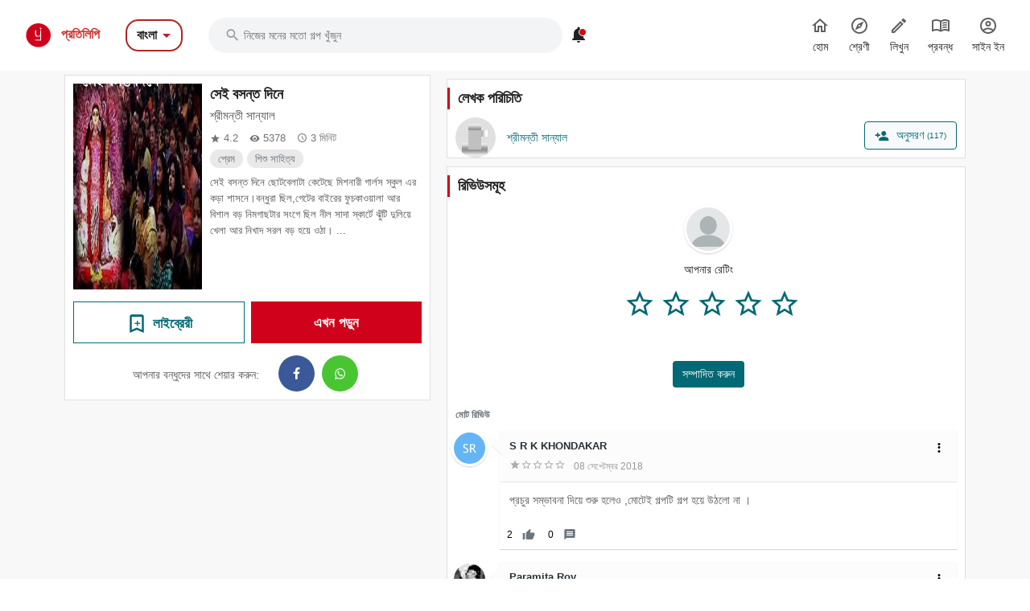

--- FILE ---
content_type: text/html; charset=utf-8
request_url: https://bengali.pratilipi.com/story/shei-basanto-diney-by-srimonti-sanyal-dxfoeq1k0zal?category=%2Fpages%2Fchildren-stories
body_size: 87195
content:
<!doctype html>
<html data-n-head-ssr lang="bn" data-n-head="%7B%22lang%22:%7B%22ssr%22:%22bn%22%7D%7D">

<head>
  <title>Shei Basanto Diney - An online Bengali story written by Srimonti Sanyal | Pratilipi.com</title><meta data-n-head="ssr" charset="utf-8"><meta data-n-head="ssr" http-equiv="cache-control" content="no-store, no-cache, must-revalidate"><meta data-n-head="ssr" http-equiv="expires" content="0"><meta data-n-head="ssr" name="viewport" content="width=device-width, initial-scale=1"><meta data-n-head="ssr" name="format-detection" content="telephone=no"><meta data-n-head="ssr" name="google" content="notranslate"><meta data-n-head="ssr" name="author" content="Nasadiya Tech. Pvt. Ltd."><meta data-n-head="ssr" name="theme-color" content="#d00b12"><meta data-n-head="ssr" property="og:site_name" content="Pratilipi"><meta data-n-head="ssr" property="og:logo" content="https://static-assets.pratilipi.com/pratilipi-logo/png/Logo-2C-RGB-144px.png"><meta data-n-head="ssr" name="twitter:card" content="summary"><meta data-n-head="ssr" name="twitter:site" content="@TeamPratilipi"><meta data-n-head="ssr" property="fb:app_id" content="293990794105516"><meta data-n-head="ssr" property="al:android:app_name" content="Pratilipi"><meta data-n-head="ssr" property="al:ios:app_name" content="Pratilipi - Books and Stories"><meta data-n-head="ssr" property="al:ios:app_store_id" content="1484810435"><meta data-n-head="ssr" property="al:android:package" content="com.pratilipi.mobile.android"><meta data-n-head="ssr" data-hid="sentry-trace" name="sentry-trace" content="a695eb98bdbb498da98363673a6c08ae-a6c8a0cea2567cb5-0"><meta data-n-head="ssr" data-hid="sentry-baggage" name="baggage" content="sentry-environment=prod,sentry-release=2d5f992eeafa7becad59925474c8ab4eeff85573,sentry-public_key=80fe779547f960e4ff59fdf2495872e3,sentry-trace_id=a695eb98bdbb498da98363673a6c08ae,sentry-sample_rate=0.001,sentry-transaction=GET%20%2Fstory%2Fshei-basanto-diney-by-srimonti-sanyal-dxfoeq1k0zal,sentry-sampled=false"><meta data-n-head="ssr" data-hid="og:title" property="og:title" content="সেই বসন্ত দিনে « শ্রীমন্তী সান্যাল | প্রতিলিপি"><meta data-n-head="ssr" data-hid="description" name="description" content="Read &amp;  share the Bengali story Shei Basanto Diney written by Srimonti Sanyal from Pratilipi ✓ Rating: 4.29 / 5.0  ✓ 5378 Reads"><meta data-n-head="ssr" data-hid="og:description" property="og:description" content="সেই বসন্ত দিনে ছোটবেলাটা কেটেছে মিশনারী গার্লস স্কুল এর কড়া শাসনে।বন্ধুরা ছিল,গেটের বাইরের ফুচকাওয়ালা আর বিশাল বড় নিমগাছটার সংগে ছিল নীল সাদা স্কার্টে ঝুঁটি দুলিয়ে খেলা আর নিখাদ সরল বড় হয়ে ওঠা। ..."><meta data-n-head="ssr" data-hid="og:locale" property="og:locale" content="bn_IN"><meta data-n-head="ssr" data-hid="robots" name="robots" content="index,follow"><meta data-n-head="ssr" data-hid="og:image" property="og:image" content="https://static-assets.pratilipi.com/pratilipi/cover?pratilipiId=6361263178252288&amp;version=1466167466500&amp;type=jpg&amp;width=620&amp;enforceAspectRatio=false"><meta data-n-head="ssr" data-hid="og:image:type" property="og:image:type" content="jpeg"><meta data-n-head="ssr" data-hid="og:url" property="og:url" content="https://bengali.pratilipi.com/story/shei-basanto-diney-by-srimonti-sanyal-dxfoeq1k0zal"><meta data-n-head="ssr" data-hid="og:type" property="og:type" content="article"><meta data-n-head="ssr" data-hid="al:android:url" property="al:android:url" content="pratilipi://story/slug/dxfoeq1k0zal"><meta data-n-head="ssr" data-hid="al:ios:url" property="al:ios:url" content="pratilipi://story/slug/dxfoeq1k0zal"><meta data-n-head="ssr" data-hid="al:web:url" property="al:web:url" content="https://bengali.pratilipi.com/story/shei-basanto-diney-by-srimonti-sanyal-dxfoeq1k0zal"><meta data-n-head="ssr" data-hid="twitter:title" name="twitter:title" content="Shei Basanto Diney - An online Bengali story written by Srimonti Sanyal | Pratilipi.com"><meta data-n-head="ssr" data-hid="twitter:description" name="twitter:description" content="Read &amp;  share the Bengali story Shei Basanto Diney written by Srimonti Sanyal from Pratilipi ✓ Rating: 4.29 / 5.0  ✓ 5378 Reads"><meta data-n-head="ssr" data-hid="twitter:image" name="twitter:image" content="https://static-assets.pratilipi.com/pratilipi/cover?pratilipiId=6361263178252288&amp;version=1466167466500&amp;type=jpg&amp;width=620&amp;enforceAspectRatio=false"><link data-n-head="ssr" rel="preconnect" crossorigin="true" href="//fonts.gstatic.com"><link data-n-head="ssr" rel="preconnect" crossorigin="true" href="//fonts.googleapis.com"><link data-n-head="ssr" rel="stylesheet preload prefetch" as="style" href="//fonts.googleapis.com/css2?family=Noto+Sans:wght@400;500;700&amp;display=swap" type="text/css" crossorigin="anonymous"><link data-n-head="ssr" rel="shortcut icon" type="image/png" href="/favicon.png"><link data-n-head="ssr" rel="dns-prefetch" href="//api.amplitude.com"><link data-n-head="ssr" rel="dns-prefetch" href="//cdn.amplitude.com"><link data-n-head="ssr" rel="dns-prefetch" href="//connect.facebook.net"><link data-n-head="ssr" rel="dns-prefetch" href="//graph.facebook.com"><link data-n-head="ssr" rel="canonical" href="https://bengali.pratilipi.com/story/shei-basanto-diney-by-srimonti-sanyal-dxfoeq1k0zal"><script data-n-head="ssr" data-hid="gtm-script" type="5526a2aa1102390749833fe8-text/javascript">if(!window._gtm_init){window._gtm_init=1;(function(w,n,d,m,e,p){w[d]=(w[d]==1||n[d]=='yes'||n[d]==1||n[m]==1||(w[e]&&w[e][p]&&w[e][p]()))?1:0})(window,navigator,'doNotTrack','msDoNotTrack','external','msTrackingProtectionEnabled');(function(w,d,s,l,x,y){w[x]={};w._gtm_inject=function(i){if(w.doNotTrack||w[x][i])return;w[x][i]=1;w[l]=w[l]||[];w[l].push({'gtm.start':new Date().getTime(),event:'gtm.js'});var f=d.getElementsByTagName(s)[0],j=d.createElement(s);j.async=true;j.src='https://www.googletagmanager.com/gtm.js?id='+i;f.parentNode.insertBefore(j,f);};w[y]('GTM-KZSL8KF')})(window,document,'script','dataLayer','_gtm_ids','_gtm_inject')}</script><script data-n-head="ssr" src="https://www.googletagmanager.com/gtag/js?id=G-QR1MC0BT5G" async type="5526a2aa1102390749833fe8-text/javascript"></script><link rel="preload" href="https://mark8-static.pratilipi.com/seo-suite/14cc8489585e91f4.js" as="script"><link rel="preload" href="https://mark8-static.pratilipi.com/seo-suite/b7c18da235c5c613.js" as="script"><link rel="preload" href="https://mark8-static.pratilipi.com/seo-suite/d325fb3d482103c7.js" as="script"><link rel="preload" href="https://mark8-static.pratilipi.com/seo-suite/cabc91864bb57be2.js" as="script"><link rel="preload" href="https://mark8-static.pratilipi.com/seo-suite/31262b7809403d92.js" as="script"><link rel="preload" href="https://mark8-static.pratilipi.com/seo-suite/eff8999dfcc84a57.js" as="script"><style data-vue-ssr-id="382a115c:0 3556748c:0 1e802a4c:0 44bb1b15:0 9f5401de:0 4891dfec:0 63b6608b:0 357fed34:0 2d359164:0 39832e81:0 c98e93fe:0 5f28f554:0 2cd1093a:0 80b42ea4:0 c30182b0:0 00a164c6:0 3bdc59d8:0 269e9b95:0 53e7f677:0 2a334a3e:0 68d9b1cc:0 fa19f910:0 1ad2ffd6:0 227c2dda:0 1cc8ac50:0 68cd16b9:0 72e060f0:0 00776184:0 38026922:0 55f7c9d6:0 1af80f2f:0 1cc532f0:0 48a4e05f:0 6cae1ab7:0 609428ac:0 e00cfb56:0">.tw-container{width:100%;margin-right:auto;margin-left:auto;padding-right:1rem;padding-left:1rem;}@media (min-width: 640px){.tw-container{max-width:640px;}}@media (min-width: 768px){.tw-container{max-width:768px;}}@media (min-width: 1024px){.tw-container{max-width:1024px;padding-right:1rem;padding-left:1rem;}}@media (min-width: 1280px){.tw-container{max-width:1280px;padding-right:2rem;padding-left:2rem;}}@media (min-width: 1536px){.tw-container{max-width:1536px;}}.tw-i-16{width:16px !important;height:16px !important;font-size:16px !important;}.tw-i-20{width:20px !important;height:20px !important;font-size:20px !important;}.tw-i-24{width:24px !important;height:24px !important;font-size:24px !important;}.tw-i-32{width:32px !important;height:32px !important;font-size:32px !important;}.tw-w-30{width:120px !important;max-width:120px !important;}.tw-h-45{height:180px !important;}.tw-pratilipi-black{color:#212121;text-decoration:none;-webkit-text-decoration-line:none;text-decoration-line:none;}.\!tw-pratilipi-black{color:#212121 !important;text-decoration:none !important;-webkit-text-decoration-line:none !important;text-decoration-line:none !important;}.tw-pratilipi-black:hover{text-decoration:none;-webkit-text-decoration-line:none;text-decoration-line:none;color:#212121;}.\!tw-pratilipi-black:hover{text-decoration:none !important;-webkit-text-decoration-line:none !important;text-decoration-line:none !important;color:#212121 !important;}.tw-pratilipi-black:focus{text-decoration:none;-webkit-text-decoration-line:none;text-decoration-line:none;color:#212121;}.\!tw-pratilipi-black:focus{text-decoration:none !important;-webkit-text-decoration-line:none !important;text-decoration-line:none !important;color:#212121 !important;}.tw-pratilipi-grey{color:#616161;text-decoration:none;-webkit-text-decoration-line:none;text-decoration-line:none;}.tw-pratilipi-grey:hover{text-decoration:none;-webkit-text-decoration-line:none;text-decoration-line:none;color:#616161;}.tw-pratilipi-grey:focus{text-decoration:none;-webkit-text-decoration-line:none;text-decoration-line:none;color:#616161;}.tw-fixed{position:fixed;}.tw-absolute{position:absolute;}.tw-relative{position:relative;}.tw-sticky{position:-webkit-sticky;position:sticky;}.tw-inset-0{top:0px;right:0px;bottom:0px;left:0px;}.tw-inset-x-0{left:0px;right:0px;}.tw-top-0{top:0px;}.tw-bottom-0{bottom:0px;}.tw-left-0{left:0px;}.tw-right-0{right:0px;}.tw-top-4{top:1rem;}.tw-right-4{right:1rem;}.tw-top-6{top:1.5rem;}.tw-top-3{top:0.75rem;}.tw-top-8{top:2rem;}.tw-right-2{right:0.5rem;}.tw-top-1{top:0.25rem;}.tw-right-0\.5{right:0.125rem;}.tw-top-\[20\%\]{top:20%;}.tw-bottom-14{bottom:3.5rem;}.tw-z-999{z-index:999;}.tw-z-99{z-index:99;}.tw-z-\[1040\]{z-index:1040;}.tw-z-\[100\]{z-index:100;}.tw-z-50{z-index:50;}.tw-z-10{z-index:10;}.tw-z-9999{z-index:9999;}.tw-z-20{z-index:20;}.tw-m-0{margin:0px;}.tw-mx-auto{margin-left:auto;margin-right:auto;}.tw-my-4{margin-top:1rem;margin-bottom:1rem;}.tw-my-auto{margin-top:auto;margin-bottom:auto;}.tw-my-0{margin-top:0px;margin-bottom:0px;}.tw-mx-2\.5{margin-left:0.625rem;margin-right:0.625rem;}.tw-mx-2{margin-left:0.5rem;margin-right:0.5rem;}.-tw-mx-4{margin-left:-1rem;margin-right:-1rem;}.tw-my-3{margin-top:0.75rem;margin-bottom:0.75rem;}.tw-mx-0{margin-left:0px;margin-right:0px;}.tw-mx-0\.5{margin-left:0.125rem;margin-right:0.125rem;}.tw-mx-1\.5{margin-left:0.375rem;margin-right:0.375rem;}.tw-mx-1{margin-left:0.25rem;margin-right:0.25rem;}.tw-mx-4{margin-left:1rem;margin-right:1rem;}.tw-my-2{margin-top:0.5rem;margin-bottom:0.5rem;}.tw-mx-\[-18px\]{margin-left:-18px;margin-right:-18px;}.tw-my-8{margin-top:2rem;margin-bottom:2rem;}.tw-my-6{margin-top:1.5rem;margin-bottom:1.5rem;}.tw-my-5{margin-top:1.25rem;margin-bottom:1.25rem;}.tw-my-1{margin-top:0.25rem;margin-bottom:0.25rem;}.tw-mt-2{margin-top:0.5rem;}.tw-mb-5{margin-bottom:1.25rem;}.tw-mb-3{margin-bottom:0.75rem;}.tw-mb-\[24px\]{margin-bottom:24px;}.-tw-mt-2{margin-top:-0.5rem;}.tw-mb-4{margin-bottom:1rem;}.tw-mb-6{margin-bottom:1.5rem;}.tw-mb-8{margin-bottom:2rem;}.tw-mt-4{margin-top:1rem;}.tw-mt-1{margin-top:0.25rem;}.tw-mt-8{margin-top:2rem;}.tw-mt-6{margin-top:1.5rem;}.tw-mr-4{margin-right:1rem;}.-tw-mt-7{margin-top:-1.75rem;}.tw-mb-1{margin-bottom:0.25rem;}.-tw-mt-5{margin-top:-1.25rem;}.tw-ml-auto{margin-left:auto;}.-tw-mt-10{margin-top:-2.5rem;}.tw-mt-0{margin-top:0px;}.tw-mb-2\.5{margin-bottom:0.625rem;}.tw-mb-2{margin-bottom:0.5rem;}.tw-ml-2{margin-left:0.5rem;}.tw-ml-16{margin-left:4rem;}.\!tw-ml-auto{margin-left:auto !important;}.tw-mt-\[-18px\]{margin-top:-18px;}.tw-mb-0{margin-bottom:0px;}.tw-mr-2{margin-right:0.5rem;}.tw-mb-\[4px\]{margin-bottom:4px;}.tw-mt-3{margin-top:0.75rem;}.tw-mt-1\.5{margin-top:0.375rem;}.tw-mt-0\.5{margin-top:0.125rem;}.tw-mt-5{margin-top:1.25rem;}.tw-mt-12{margin-top:3rem;}.\!tw-block{display:block !important;}.tw-block{display:block;}.\!tw-inline-block{display:inline-block !important;}.tw-inline-block{display:inline-block;}.tw-inline{display:inline;}.tw-flex{display:flex;}.tw-grid{display:grid;}.tw-hidden{display:none;}.tw-h-12{height:3rem;}.tw-h-6{height:1.5rem;}.tw-h-7{height:1.75rem;}.tw-h-16{height:4rem;}.tw-h-5{height:1.25rem;}.tw-h-20{height:5rem;}.tw-h-auto{height:auto;}.tw-h-36{height:9rem;}.tw-h-full{height:100%;}.tw-h-3\/4{height:75%;}.tw-h-0\.5{height:0.125rem;}.tw-h-0{height:0px;}.tw-h-2\.5{height:0.625rem;}.tw-h-2{height:0.5rem;}.tw-h-\[22px\]{height:22px;}.tw-h-max{height:-webkit-max-content;height:-moz-max-content;height:max-content;}.tw-h-\[60px\]{height:60px;}.tw-h-10{height:2.5rem;}.tw-h-9{height:2.25rem;}.tw-h-8{height:2rem;}.\!tw-h-16{height:4rem !important;}.tw-h-px{height:1px;}.tw-h-fit{height:-webkit-fit-content;height:-moz-fit-content;height:fit-content;}.tw-h-4{height:1rem;}.tw-max-h-\[600px\]{max-height:600px;}.tw-min-h-\[40px\]{min-height:40px;}.tw-min-h-\[34px\]{min-height:34px;}.tw-min-h-screen{min-height:100vh;}.tw-w-full{width:100%;}.tw-w-12{width:3rem;}.tw-w-6{width:1.5rem;}.tw-w-7{width:1.75rem;}.tw-w-16{width:4rem;}.tw-w-5{width:1.25rem;}.tw-w-20{width:5rem;}.tw-w-52{width:13rem;}.tw-w-fit{width:-webkit-fit-content;width:-moz-fit-content;width:fit-content;}.tw-w-\[0\.5px\]{width:0.5px;}.tw-w-\[90\%\]{width:90%;}.tw-w-\[10\%\]{width:10%;}.tw-w-32{width:8rem;}.tw-w-2\.5{width:0.625rem;}.tw-w-2{width:0.5rem;}.tw-w-80{width:20rem;}.tw-w-10{width:2.5rem;}.tw-w-9{width:2.25rem;}.tw-w-8{width:2rem;}.\!tw-w-12{width:3rem !important;}.tw-w-px{width:1px;}.tw-w-28{width:7rem;}.tw-w-36{width:9rem;}.tw-w-\[60\%\]{width:60%;}.tw-w-\[40\%\]{width:40%;}.tw-w-4{width:1rem;}.tw-min-w-\[120px\]{min-width:120px;}.tw-min-w-full{min-width:100%;}.tw-min-w-\[22px\]{min-width:22px;}.tw-max-w-sm{max-width:24rem;}.tw-max-w-md{max-width:28rem;}.tw-max-w-2xl{max-width:42rem;}.tw-max-w-lg{max-width:32rem;}.tw-max-w-\[440px\]{max-width:440px;}.tw-max-w-full{max-width:100%;}.tw-max-w-none{max-width:none;}.tw-max-w-xl{max-width:36rem;}.tw-max-w-3xl{max-width:48rem;}.tw-max-w-7xl{max-width:80rem;}.tw-flex-1{flex:1 1 0%;}.tw-flex-shrink-0{flex-shrink:0;}.tw-flex-grow{flex-grow:1;}.-tw-rotate-90{--tw-rotate:-90deg;transform:translate(var(--tw-translate-x), var(--tw-translate-y)) rotate(var(--tw-rotate)) skewX(var(--tw-skew-x)) skewY(var(--tw-skew-y)) scaleX(var(--tw-scale-x)) scaleY(var(--tw-scale-y));}@-webkit-keyframes tw-spin{to{transform:rotate(360deg);}}@keyframes tw-spin{to{transform:rotate(360deg);}}.tw-animate-spin{-webkit-animation:tw-spin 1s linear infinite;animation:tw-spin 1s linear infinite;}.\!tw-cursor-pointer{cursor:pointer !important;}.tw-cursor-pointer{cursor:pointer;}.tw-cursor-not-allowed{cursor:not-allowed;}.tw-list-inside{list-style-position:inside;}.tw-list-none{list-style-type:none;}.tw-grid-cols-2{grid-template-columns:repeat(2, minmax(0, 1fr));}.tw-grid-cols-1{grid-template-columns:repeat(1, minmax(0, 1fr));}.tw-flex-row{flex-direction:row;}.tw-flex-col{flex-direction:column;}.tw-flex-wrap{flex-wrap:wrap;}.tw-items-start{align-items:flex-start;}.tw-items-center{align-items:center;}.tw-justify-start{justify-content:flex-start;}.tw-justify-end{justify-content:flex-end;}.tw-justify-center{justify-content:center;}.tw-justify-between{justify-content:space-between;}.tw-gap-3{gap:0.75rem;}.tw-gap-4{gap:1rem;}.tw-gap-2{gap:0.5rem;}.tw-gap-8{gap:2rem;}.tw-gap-5{gap:1.25rem;}.tw-gap-6{gap:1.5rem;}.tw-gap-1{gap:0.25rem;}.tw-space-y-4 > :not([hidden]) ~ :not([hidden]){--tw-space-y-reverse:0;margin-top:calc(1rem * calc(1 - var(--tw-space-y-reverse)));margin-bottom:calc(1rem * var(--tw-space-y-reverse));}.tw-space-x-3 > :not([hidden]) ~ :not([hidden]){--tw-space-x-reverse:0;margin-right:calc(0.75rem * var(--tw-space-x-reverse));margin-left:calc(0.75rem * calc(1 - var(--tw-space-x-reverse)));}.tw-self-end{align-self:flex-end;}.tw-self-center{align-self:center;}.tw-overflow-hidden{overflow:hidden;}.tw-overflow-x-auto{overflow-x:auto;}.tw-overflow-y-auto{overflow-y:auto;}.tw-overflow-x-scroll{overflow-x:scroll;}.tw-truncate{overflow:hidden;text-overflow:ellipsis;white-space:nowrap;}.tw-overflow-ellipsis{text-overflow:ellipsis;}.tw-text-ellipsis{text-overflow:ellipsis;}.tw-whitespace-nowrap{white-space:nowrap;}.tw-rounded-3xl{border-radius:1.5rem;}.tw-rounded-\[16px_16px_0_0\]{border-radius:16px 16px 0 0;}.tw-rounded-lg{border-radius:0.5rem;}.tw-rounded-xl{border-radius:0.75rem;}.tw-rounded-2xl{border-radius:1rem;}.tw-rounded-md{border-radius:0.375rem;}.tw-rounded{border-radius:0.25rem;}.tw-rounded-full{border-radius:9999px;}.tw-rounded-\[24px\]{border-radius:24px;}.tw-rounded-t-2xl{border-top-left-radius:1rem;border-top-right-radius:1rem;}.tw-rounded-b-md{border-bottom-right-radius:0.375rem;border-bottom-left-radius:0.375rem;}.tw-rounded-r-lg{border-top-right-radius:0.5rem;border-bottom-right-radius:0.5rem;}.tw-rounded-tr{border-top-right-radius:0.25rem;}.tw-rounded-br{border-bottom-right-radius:0.25rem;}.tw-border{border-width:1px;}.tw-border-2{border-width:2px;}.tw-border-\[1\.5px\]{border-width:1.5px;}.tw-border-\[2px\]{border-width:2px;}.tw-border-0{border-width:0px;}.tw-border-\[1px\]{border-width:1px;}.tw-border-b-2{border-bottom-width:2px;}.tw-border-t{border-top-width:1px;}.tw-border-solid{border-style:solid;}.tw-border-dashed{border-style:dashed;}.tw-border-none{border-style:none;}.\!tw-border-none{border-style:none !important;}.tw-border-\[none\]{border-color:none;}.tw-border-gray-300{--tw-border-opacity:1;border-color:rgb(209 213 219 / var(--tw-border-opacity));}.tw-border-\[\#b12525\]{--tw-border-opacity:1;border-color:rgb(177 37 37 / var(--tw-border-opacity));}.tw-border-white{--tw-border-opacity:1;border-color:rgb(255 255 255 / var(--tw-border-opacity));}.tw-border-\[\#dbdbdb\]{--tw-border-opacity:1;border-color:rgb(219 219 219 / var(--tw-border-opacity));}.tw-border-\[rgb\(5\,105\,116\)\]{--tw-border-opacity:1;border-color:rgb(5 105 116 / var(--tw-border-opacity));}.tw-border-\[\#D29418\]{--tw-border-opacity:1;border-color:rgb(210 148 24 / var(--tw-border-opacity));}.tw-border-\[\#d32f2f\]{--tw-border-opacity:1;border-color:rgb(211 47 47 / var(--tw-border-opacity));}.tw-border-\[\#DBDBDB\]{--tw-border-opacity:1;border-color:rgb(219 219 219 / var(--tw-border-opacity));}.tw-border-pratilipi-light-grey{--tw-border-opacity:1;border-color:rgb(219 219 219 / var(--tw-border-opacity));}.tw-border-transparent{border-color:transparent;}.tw-border-\[\#212121\]{--tw-border-opacity:1;border-color:rgb(33 33 33 / var(--tw-border-opacity));}.tw-border-pratilipi-grey{--tw-border-opacity:1;border-color:rgb(97 97 97 / var(--tw-border-opacity));}.tw-border-gray-100{--tw-border-opacity:1;border-color:rgb(243 244 246 / var(--tw-border-opacity));}.tw-border-gray-200{--tw-border-opacity:1;border-color:rgb(229 231 235 / var(--tw-border-opacity));}.tw-border-blue-200{--tw-border-opacity:1;border-color:rgb(191 219 254 / var(--tw-border-opacity));}.tw-border-pratilipi-teal{--tw-border-opacity:1;border-color:rgb(0 98 108 / var(--tw-border-opacity));}.tw-border-pratilipi-black{--tw-border-opacity:1;border-color:rgb(33 33 33 / var(--tw-border-opacity));}.tw-border-t-gray-700{--tw-border-opacity:1;border-top-color:rgb(55 65 81 / var(--tw-border-opacity));}.tw-bg-black{--tw-bg-opacity:1;background-color:rgb(0 0 0 / var(--tw-bg-opacity));}.tw-bg-\[\#f3f4f6\]{--tw-bg-opacity:1;background-color:rgb(243 244 246 / var(--tw-bg-opacity));}.tw-bg-pratilipi-teal{--tw-bg-opacity:1;background-color:rgb(0 98 108 / var(--tw-bg-opacity));}.tw-bg-\[rgba\(0\,0\,0\,0\.3\)\]{background-color:rgba(0,0,0,0.3);}.tw-bg-\[\#fff\]{--tw-bg-opacity:1;background-color:rgb(255 255 255 / var(--tw-bg-opacity));}.tw-bg-\[\#056974\]{--tw-bg-opacity:1;background-color:rgb(5 105 116 / var(--tw-bg-opacity));}.tw-bg-\[\#\#DBDBDB\]{background-color:##DBDBDB;}.tw-bg-white{--tw-bg-opacity:1;background-color:rgb(255 255 255 / var(--tw-bg-opacity));}.tw-bg-inherit{background-color:inherit;}.tw-bg-gray-100{--tw-bg-opacity:1;background-color:rgb(243 244 246 / var(--tw-bg-opacity));}.tw-bg-\[\#881111\]{--tw-bg-opacity:1;background-color:rgb(136 17 17 / var(--tw-bg-opacity));}.\!tw-bg-transparent{background-color:transparent !important;}.tw-bg-pratilipi-grey{--tw-bg-opacity:1;background-color:rgb(97 97 97 / var(--tw-bg-opacity));}.tw-bg-pratilpi-red{--tw-bg-opacity:1;background-color:rgb(211 47 47 / var(--tw-bg-opacity));}.tw-bg-\[\#191919\]{--tw-bg-opacity:1;background-color:rgb(25 25 25 / var(--tw-bg-opacity));}.tw-bg-\[\#212121\]{--tw-bg-opacity:1;background-color:rgb(33 33 33 / var(--tw-bg-opacity));}.tw-bg-\[\#d00b12\]{--tw-bg-opacity:1;background-color:rgb(208 11 18 / var(--tw-bg-opacity));}.tw-bg-\[\#f4f4f4\]{--tw-bg-opacity:1;background-color:rgb(244 244 244 / var(--tw-bg-opacity));}.tw-bg-\[\#0000004d\]{background-color:#0000004d;}.\!tw-bg-\[\#05697429\]{background-color:#05697429 !important;}.\!tw-bg-white{--tw-bg-opacity:1 !important;background-color:rgb(255 255 255 / var(--tw-bg-opacity)) !important;}.tw-bg-\[\#056794\]{--tw-bg-opacity:1;background-color:rgb(5 103 148 / var(--tw-bg-opacity));}.tw-bg-\[\#FFF7E5\]{--tw-bg-opacity:1;background-color:rgb(255 247 229 / var(--tw-bg-opacity));}.tw-bg-\[\#f0f0ee\]{--tw-bg-opacity:1;background-color:rgb(240 240 238 / var(--tw-bg-opacity));}.tw-bg-\[\#03a87c\]{--tw-bg-opacity:1;background-color:rgb(3 168 124 / var(--tw-bg-opacity));}.tw-bg-\[\#036974\]{--tw-bg-opacity:1;background-color:rgb(3 105 116 / var(--tw-bg-opacity));}.tw-bg-transparent{background-color:transparent;}.tw-bg-\[\#d32f2f\]{--tw-bg-opacity:1;background-color:rgb(211 47 47 / var(--tw-bg-opacity));}.tw-bg-\[\#c7e9ff\]{--tw-bg-opacity:1;background-color:rgb(199 233 255 / var(--tw-bg-opacity));}.tw-bg-black\/30{background-color:rgb(0 0 0 / 0.3);}.tw-bg-\[\#13990a\]{--tw-bg-opacity:1;background-color:rgb(19 153 10 / var(--tw-bg-opacity));}.tw-bg-\[\#f3f3f3\]{--tw-bg-opacity:1;background-color:rgb(243 243 243 / var(--tw-bg-opacity));}.tw-bg-slate-400{--tw-bg-opacity:1;background-color:rgb(148 163 184 / var(--tw-bg-opacity));}.tw-bg-\[\#e9e9e9\]{--tw-bg-opacity:1;background-color:rgb(233 233 233 / var(--tw-bg-opacity));}.tw-bg-gray-50{--tw-bg-opacity:1;background-color:rgb(249 250 251 / var(--tw-bg-opacity));}.tw-bg-blue-50{--tw-bg-opacity:1;background-color:rgb(239 246 255 / var(--tw-bg-opacity));}.tw-bg-blue-600{--tw-bg-opacity:1;background-color:rgb(37 99 235 / var(--tw-bg-opacity));}.tw-bg-green-50{--tw-bg-opacity:1;background-color:rgb(240 253 244 / var(--tw-bg-opacity));}.tw-bg-gray-200{--tw-bg-opacity:1;background-color:rgb(229 231 235 / var(--tw-bg-opacity));}.tw-bg-pratilipi-black{--tw-bg-opacity:1;background-color:rgb(33 33 33 / var(--tw-bg-opacity));}.tw-bg-opacity-30{--tw-bg-opacity:0.3;}.tw-bg-opacity-50{--tw-bg-opacity:0.5;}.tw-bg-gradient-to-b{background-image:linear-gradient(to bottom, var(--tw-gradient-stops));}.tw-bg-gradient-to-t{background-image:linear-gradient(to top, var(--tw-gradient-stops));}.tw-bg-gradient-to-r{background-image:linear-gradient(to right, var(--tw-gradient-stops));}.tw-bg-none{background-image:none;}.tw-from-transparent{--tw-gradient-from:transparent;--tw-gradient-to:rgb(0 0 0 / 0);--tw-gradient-stops:var(--tw-gradient-from), var(--tw-gradient-to);}.tw-from-gray-900{--tw-gradient-from:#111827;--tw-gradient-to:rgb(17 24 39 / 0);--tw-gradient-stops:var(--tw-gradient-from), var(--tw-gradient-to);}.tw-from-black{--tw-gradient-from:#000;--tw-gradient-to:rgb(0 0 0 / 0);--tw-gradient-stops:var(--tw-gradient-from), var(--tw-gradient-to);}.tw-from-\[\#fff7e5\]{--tw-gradient-from:#fff7e5;--tw-gradient-to:rgb(255 247 229 / 0);--tw-gradient-stops:var(--tw-gradient-from), var(--tw-gradient-to);}.tw-via-\[\#fff7e5\]{--tw-gradient-to:rgb(255 247 229 / 0);--tw-gradient-stops:var(--tw-gradient-from), #fff7e5, var(--tw-gradient-to);}.tw-to-black{--tw-gradient-to:#000;}.tw-to-transparent{--tw-gradient-to:transparent;}.tw-to-\[\#ffd4d9\]{--tw-gradient-to:#ffd4d9;}.tw-bg-cover{background-size:cover;}.tw-bg-right-top{background-position:right top;}.tw-bg-center{background-position:center;}.tw-bg-no-repeat{background-repeat:no-repeat;}.tw-object-contain{-o-object-fit:contain;object-fit:contain;}.tw-object-cover{-o-object-fit:cover;object-fit:cover;}.tw-p-4{padding:1rem;}.tw-p-6{padding:1.5rem;}.tw-p-8{padding:2rem;}.tw-p-1{padding:0.25rem;}.tw-p-0{padding:0px;}.tw-p-2{padding:0.5rem;}.tw-p-3{padding:0.75rem;}.tw-p-5{padding:1.25rem;}.tw-px-6{padding-left:1.5rem;padding-right:1.5rem;}.tw-py-3{padding-top:0.75rem;padding-bottom:0.75rem;}.tw-px-24{padding-left:6rem;padding-right:6rem;}.tw-px-\[23px\]{padding-left:23px;padding-right:23px;}.tw-py-6{padding-top:1.5rem;padding-bottom:1.5rem;}.tw-py-2\.5{padding-top:0.625rem;padding-bottom:0.625rem;}.tw-py-2{padding-top:0.5rem;padding-bottom:0.5rem;}.tw-px-4{padding-left:1rem;padding-right:1rem;}.tw-py-4{padding-top:1rem;padding-bottom:1rem;}.tw-px-8{padding-left:2rem;padding-right:2rem;}.tw-px-2{padding-left:0.5rem;padding-right:0.5rem;}.tw-py-1{padding-top:0.25rem;padding-bottom:0.25rem;}.tw-px-0\.5{padding-left:0.125rem;padding-right:0.125rem;}.tw-px-0{padding-left:0px;padding-right:0px;}.tw-py-8{padding-top:2rem;padding-bottom:2rem;}.tw-py-5{padding-top:1.25rem;padding-bottom:1.25rem;}.tw-py-1\.5{padding-top:0.375rem;padding-bottom:0.375rem;}.tw-px-2\.5{padding-left:0.625rem;padding-right:0.625rem;}.tw-px-5{padding-left:1.25rem;padding-right:1.25rem;}.tw-py-0{padding-top:0px;padding-bottom:0px;}.tw-px-3{padding-left:0.75rem;padding-right:0.75rem;}.tw-px-1{padding-left:0.25rem;padding-right:0.25rem;}.tw-py-0\.5{padding-top:0.125rem;padding-bottom:0.125rem;}.tw-py-\[2px\]{padding-top:2px;padding-bottom:2px;}.tw-px-12{padding-left:3rem;padding-right:3rem;}.tw-py-12{padding-top:3rem;padding-bottom:3rem;}.tw-pt-6{padding-top:1.5rem;}.tw-pb-12{padding-bottom:3rem;}.tw-pb-4{padding-bottom:1rem;}.tw-pt-2{padding-top:0.5rem;}.tw-pr-2{padding-right:0.5rem;}.tw-pt-4{padding-top:1rem;}.\!tw-pl-4{padding-left:1rem !important;}.tw-pb-2\.5{padding-bottom:0.625rem;}.tw-pb-2{padding-bottom:0.5rem;}.tw-pb-5{padding-bottom:1.25rem;}.tw-pb-6{padding-bottom:1.5rem;}.tw-pb-1{padding-bottom:0.25rem;}.tw-pt-1{padding-top:0.25rem;}.tw-pb-\[10px\]{padding-bottom:10px;}.tw-pt-5{padding-top:1.25rem;}.tw-pb-28{padding-bottom:7rem;}.tw-pb-\[56\.25\%\]{padding-bottom:56.25%;}.tw-pl-2{padding-left:0.5rem;}.tw-pb-16{padding-bottom:4rem;}.tw-pt-12{padding-top:3rem;}.tw-text-left{text-align:left;}.tw-text-center{text-align:center;}.\!tw-text-right{text-align:right !important;}.tw-text-right{text-align:right;}.tw-text-start{text-align:start;}.tw-text-end{text-align:end;}.tw-align-middle{vertical-align:middle;}.\!tw-text-base{font-size:1rem !important;line-height:1.5rem !important;}.tw-text-xl{font-size:1.25rem;line-height:1.75rem;}.tw-text-xs{font-size:0.75rem;line-height:1rem;}.tw-text-base{font-size:1rem;line-height:1.5rem;}.tw-text-sm{font-size:0.875rem;line-height:1.25rem;}.tw-text-lg{font-size:1.125rem;line-height:1.75rem;}.tw-text-2xl{font-size:1.5rem;line-height:2rem;}.tw-text-\[8px\]{font-size:8px;}.tw-text-\[large\]{font-size:large;}.tw-font-bold{font-weight:700;}.tw-font-normal{font-weight:400;}.tw-font-semibold{font-weight:600;}.tw-font-medium{font-weight:500;}.tw-font-light{font-weight:300;}.tw-not-italic{font-style:normal;}.tw-leading-6{line-height:1.5rem;}.tw-leading-5{line-height:1.25rem;}.tw-leading-\[160\%\]{line-height:160%;}.tw-leading-relaxed{line-height:1.625;}.tw-leading-none{line-height:1;}.tw-leading-8{line-height:2rem;}.\!tw-text-black{--tw-text-opacity:1 !important;color:rgb(0 0 0 / var(--tw-text-opacity)) !important;}.tw-text-red-600{--tw-text-opacity:1;color:rgb(220 38 38 / var(--tw-text-opacity));}.tw-text-gray-400{--tw-text-opacity:1;color:rgb(156 163 175 / var(--tw-text-opacity));}.tw-text-white{--tw-text-opacity:1;color:rgb(255 255 255 / var(--tw-text-opacity));}.tw-text-\[\#212121\]{--tw-text-opacity:1;color:rgb(33 33 33 / var(--tw-text-opacity));}.tw-text-neutral-400{--tw-text-opacity:1;color:rgb(163 163 163 / var(--tw-text-opacity));}.tw-text-\[\#A3A3A3\]{--tw-text-opacity:1;color:rgb(163 163 163 / var(--tw-text-opacity));}.tw-text-pratilipi-black{--tw-text-opacity:1;color:rgb(33 33 33 / var(--tw-text-opacity));}.tw-text-pratilipi-grey{--tw-text-opacity:1;color:rgb(97 97 97 / var(--tw-text-opacity));}.tw-text-red-500{--tw-text-opacity:1;color:rgb(239 68 68 / var(--tw-text-opacity));}.tw-text-pratilipi-teal{--tw-text-opacity:1;color:rgb(0 98 108 / var(--tw-text-opacity));}.tw-text-\[\#232127\]{--tw-text-opacity:1;color:rgb(35 33 39 / var(--tw-text-opacity));}.tw-text-pratilipi-icon-green{--tw-text-opacity:1;color:rgb(73 133 7 / var(--tw-text-opacity));}.tw-text-\[\#606060\]{--tw-text-opacity:1;color:rgb(96 96 96 / var(--tw-text-opacity));}.tw-text-\[\#056974\]{--tw-text-opacity:1;color:rgb(5 105 116 / var(--tw-text-opacity));}.tw-text-\[\#ffffff\]{--tw-text-opacity:1;color:rgb(255 255 255 / var(--tw-text-opacity));}.tw-text-inherit{color:inherit;}.tw-text-\[\#fefefe\]{--tw-text-opacity:1;color:rgb(254 254 254 / var(--tw-text-opacity));}.tw-text-pratilpi-red{--tw-text-opacity:1;color:rgb(211 47 47 / var(--tw-text-opacity));}.tw-text-\[\#b12525\]{--tw-text-opacity:1;color:rgb(177 37 37 / var(--tw-text-opacity));}.tw-text-\[\#d00b12\]{--tw-text-opacity:1;color:rgb(208 11 18 / var(--tw-text-opacity));}.tw-text-\[\#a3a3a3\]{--tw-text-opacity:1;color:rgb(163 163 163 / var(--tw-text-opacity));}.tw-text-\[\#616161\]{--tw-text-opacity:1;color:rgb(97 97 97 / var(--tw-text-opacity));}.tw-text-\[\#9e9e9e\]{--tw-text-opacity:1;color:rgb(158 158 158 / var(--tw-text-opacity));}.tw-text-\[\#9F6C0B\]{--tw-text-opacity:1;color:rgb(159 108 11 / var(--tw-text-opacity));}.\!tw-text-pratilipi-green{--tw-text-opacity:1 !important;color:rgb(94 155 16 / var(--tw-text-opacity)) !important;}.tw-text-\[\#d32f2f\]{--tw-text-opacity:1;color:rgb(211 47 47 / var(--tw-text-opacity));}.tw-text-\[\#d59536\]{--tw-text-opacity:1;color:rgb(213 149 54 / var(--tw-text-opacity));}.tw-text-black{--tw-text-opacity:1;color:rgb(0 0 0 / var(--tw-text-opacity));}.tw-text-yellow-500{--tw-text-opacity:1;color:rgb(234 179 8 / var(--tw-text-opacity));}.tw-text-pratilipi-green{--tw-text-opacity:1;color:rgb(94 155 16 / var(--tw-text-opacity));}.tw-text-pratilipi-yellow{--tw-text-opacity:1;color:rgb(213 149 54 / var(--tw-text-opacity));}.tw-text-\[\#056794\]{--tw-text-opacity:1;color:rgb(5 103 148 / var(--tw-text-opacity));}.tw-text-gray-900{--tw-text-opacity:1;color:rgb(17 24 39 / var(--tw-text-opacity));}.tw-text-gray-600{--tw-text-opacity:1;color:rgb(75 85 99 / var(--tw-text-opacity));}.tw-text-gray-700{--tw-text-opacity:1;color:rgb(55 65 81 / var(--tw-text-opacity));}.tw-text-gray-500{--tw-text-opacity:1;color:rgb(107 114 128 / var(--tw-text-opacity));}.tw-text-green-700{--tw-text-opacity:1;color:rgb(21 128 61 / var(--tw-text-opacity));}.tw-text-blue-900{--tw-text-opacity:1;color:rgb(30 58 138 / var(--tw-text-opacity));}.tw-text-green-800{--tw-text-opacity:1;color:rgb(22 101 52 / var(--tw-text-opacity));}.tw-underline{-webkit-text-decoration-line:underline;text-decoration-line:underline;}.tw-no-underline{-webkit-text-decoration-line:none;text-decoration-line:none;}.\!tw-no-underline{-webkit-text-decoration-line:none !important;text-decoration-line:none !important;}.tw-opacity-0{opacity:0;}.tw-opacity-100{opacity:1;}.tw-opacity-70{opacity:0.7;}.tw-opacity-90{opacity:0.9;}.tw-opacity-20{opacity:0.2;}.tw-opacity-10{opacity:0.1;}.tw-opacity-50{opacity:0.5;}.tw-shadow-lg{--tw-shadow:0 10px 15px -3px rgb(0 0 0 / 0.1), 0 4px 6px -4px rgb(0 0 0 / 0.1);--tw-shadow-colored:0 10px 15px -3px var(--tw-shadow-color), 0 4px 6px -4px var(--tw-shadow-color);box-shadow:var(--tw-ring-offset-shadow, 0 0 #0000), var(--tw-ring-shadow, 0 0 #0000), var(--tw-shadow);}.tw-shadow-md{--tw-shadow:0 4px 6px -1px rgb(0 0 0 / 0.1), 0 2px 4px -2px rgb(0 0 0 / 0.1);--tw-shadow-colored:0 4px 6px -1px var(--tw-shadow-color), 0 2px 4px -2px var(--tw-shadow-color);box-shadow:var(--tw-ring-offset-shadow, 0 0 #0000), var(--tw-ring-shadow, 0 0 #0000), var(--tw-shadow);}.tw-shadow-none{--tw-shadow:0 0 #0000;--tw-shadow-colored:0 0 #0000;box-shadow:var(--tw-ring-offset-shadow, 0 0 #0000), var(--tw-ring-shadow, 0 0 #0000), var(--tw-shadow);}.tw-shadow-sm{--tw-shadow:0 1px 2px 0 rgb(0 0 0 / 0.05);--tw-shadow-colored:0 1px 2px 0 var(--tw-shadow-color);box-shadow:var(--tw-ring-offset-shadow, 0 0 #0000), var(--tw-ring-shadow, 0 0 #0000), var(--tw-shadow);}.tw-outline-none{outline:2px solid transparent;outline-offset:2px;}.\!tw-outline-none{outline:2px solid transparent !important;outline-offset:2px !important;}.tw-drop-shadow-lg{--tw-drop-shadow:drop-shadow(0 10px 8px rgb(0 0 0 / 0.04)) drop-shadow(0 4px 3px rgb(0 0 0 / 0.1));filter:var(--tw-blur) var(--tw-brightness) var(--tw-contrast) var(--tw-grayscale) var(--tw-hue-rotate) var(--tw-invert) var(--tw-saturate) var(--tw-sepia) var(--tw-drop-shadow);}.tw-transition-all{transition-property:all;transition-timing-function:cubic-bezier(0.4, 0, 0.2, 1);transition-duration:150ms;}.tw-transition-colors{transition-property:color, background-color, border-color, fill, stroke, -webkit-text-decoration-color;transition-property:color, background-color, border-color, text-decoration-color, fill, stroke;transition-property:color, background-color, border-color, text-decoration-color, fill, stroke, -webkit-text-decoration-color;transition-timing-function:cubic-bezier(0.4, 0, 0.2, 1);transition-duration:150ms;}.tw-transition-opacity{transition-property:opacity;transition-timing-function:cubic-bezier(0.4, 0, 0.2, 1);transition-duration:150ms;}.tw-delay-75{transition-delay:75ms;}.tw-duration-200{transition-duration:200ms;}.tw-duration-500{transition-duration:500ms;}.tw-duration-75{transition-duration:75ms;}.tw-content-\[\'\'\]{--tw-content:'';content:var(--tw-content);}.tw-line-clamp-1{overflow:hidden;display:-webkit-box;-webkit-box-orient:vertical;-webkit-line-clamp:1;}.tw-line-clamp-3{overflow:hidden;display:-webkit-box;-webkit-box-orient:vertical;-webkit-line-clamp:3;}.tw-line-clamp-2{overflow:hidden;display:-webkit-box;-webkit-box-orient:vertical;-webkit-line-clamp:2;}.tw-line-clamp-4{overflow:hidden;display:-webkit-box;-webkit-box-orient:vertical;-webkit-line-clamp:4;}.tw-line-clamp-5{overflow:hidden;display:-webkit-box;-webkit-box-orient:vertical;-webkit-line-clamp:5;}.tw-line-clamp-6{overflow:hidden;display:-webkit-box;-webkit-box-orient:vertical;-webkit-line-clamp:6;}.tw-line-clamp-7{overflow:hidden;display:-webkit-box;-webkit-box-orient:vertical;-webkit-line-clamp:7;}.tw-line-clamp-8{overflow:hidden;display:-webkit-box;-webkit-box-orient:vertical;-webkit-line-clamp:8;}.tw-line-clamp-9{overflow:hidden;display:-webkit-box;-webkit-box-orient:vertical;-webkit-line-clamp:9;}.tw-line-clamp-10{overflow:hidden;display:-webkit-box;-webkit-box-orient:vertical;-webkit-line-clamp:10;}.tw-line-clamp-11{overflow:hidden;display:-webkit-box;-webkit-box-orient:vertical;-webkit-line-clamp:11;}.tw-line-clamp-12{overflow:hidden;display:-webkit-box;-webkit-box-orient:vertical;-webkit-line-clamp:12;}.tw-line-clamp-13{overflow:hidden;display:-webkit-box;-webkit-box-orient:vertical;-webkit-line-clamp:13;}.tw-line-clamp-14{overflow:hidden;display:-webkit-box;-webkit-box-orient:vertical;-webkit-line-clamp:14;}.tw-line-clamp-15{overflow:hidden;display:-webkit-box;-webkit-box-orient:vertical;-webkit-line-clamp:15;}.tw-line-clamp-16{overflow:hidden;display:-webkit-box;-webkit-box-orient:vertical;-webkit-line-clamp:16;}.tw-line-clamp-17{overflow:hidden;display:-webkit-box;-webkit-box-orient:vertical;-webkit-line-clamp:17;}.tw-line-clamp-18{overflow:hidden;display:-webkit-box;-webkit-box-orient:vertical;-webkit-line-clamp:18;}.tw-line-clamp-19{overflow:hidden;display:-webkit-box;-webkit-box-orient:vertical;-webkit-line-clamp:19;}.tw-line-clamp-20{overflow:hidden;display:-webkit-box;-webkit-box-orient:vertical;-webkit-line-clamp:20;}.tw-line-clamp-none{-webkit-line-clamp:unset;}.tw-pe-1{-webkit-padding-end:0.25rem;padding-inline-end:0.25rem;}.tw-ps-3{-webkit-padding-start:0.75rem;padding-inline-start:0.75rem;}.tw-ps-5{-webkit-padding-start:1.25rem;padding-inline-start:1.25rem;}.tw-ps-11{-webkit-padding-start:2.75rem;padding-inline-start:2.75rem;}.tw-pe-1\.5{-webkit-padding-end:0.375rem;padding-inline-end:0.375rem;}.tw-ms-0{-webkit-margin-start:0px;margin-inline-start:0px;}.tw-ms-1{-webkit-margin-start:0.25rem;margin-inline-start:0.25rem;}.tw-ms-2{-webkit-margin-start:0.5rem;margin-inline-start:0.5rem;}.tw-me-2{-webkit-margin-end:0.5rem;margin-inline-end:0.5rem;}.tw-ms-4{-webkit-margin-start:1rem;margin-inline-start:1rem;}.tw-ms-8{-webkit-margin-start:2rem;margin-inline-start:2rem;}.\!tw-ms-auto{-webkit-margin-start:auto !important;margin-inline-start:auto !important;}.tw-ms-auto{-webkit-margin-start:auto;margin-inline-start:auto;}.tw-ms-0\.5{-webkit-margin-start:0.125rem;margin-inline-start:0.125rem;}.tw-ms-2\.5{-webkit-margin-start:0.625rem;margin-inline-start:0.625rem;}[dir="rtl"] .tw-start-0{right:0px;}[dir="rtl"] .tw-end-0{left:0px;}[dir="ltr"] .tw-end-0{right:0px;}[dir="ltr"] .tw-start-0{left:0px;}[dir="rtl"] .tw-float-start{float:right;}[dir="ltr"] .tw-float-start{float:left;}[dir="rtl"] .tw-text-start{text-align:right;}[dir="rtl"] .tw-text-end{text-align:left;}[dir="ltr"] .tw-text-end{text-align:right;}[dir="ltr"] .tw-text-start{text-align:left;}.tw-scrollbar-hide{-ms-overflow-style:none;scrollbar-width:none;}.tw-scrollbar-hide::-webkit-scrollbar{display:none;}.placeholder\:tw-overflow-visible::-moz-placeholder{overflow:visible;}.placeholder\:tw-overflow-visible:-ms-input-placeholder{overflow:visible;}.placeholder\:tw-overflow-visible::placeholder{overflow:visible;}.first\:tw-mt-0:first-child{margin-top:0px;}.first\:\!tw-mt-0:first-child{margin-top:0px !important;}.first\:tw-pt-0:first-child{padding-top:0px;}.first\:tw-ps-0:first-child{-webkit-padding-start:0px;padding-inline-start:0px;}.first\:tw-ms-0:first-child{-webkit-margin-start:0px;margin-inline-start:0px;}.first\:\!tw-ms-0:first-child{-webkit-margin-start:0px !important;margin-inline-start:0px !important;}.last\:tw-mb-0:last-child{margin-bottom:0px;}.last\:\!tw-mb-0:last-child{margin-bottom:0px !important;}.last\:tw-pb-0:last-child{padding-bottom:0px;}.last\:tw-me-0:last-child{-webkit-margin-end:0px;margin-inline-end:0px;}.last\:\!tw-me-0:last-child{-webkit-margin-end:0px !important;margin-inline-end:0px !important;}.hover\:tw-cursor-pointer:hover{cursor:pointer;}.hover\:tw-border-pratilipi-teal:hover{--tw-border-opacity:1;border-color:rgb(0 98 108 / var(--tw-border-opacity));}.hover\:tw-bg-pratilipi-black:hover{--tw-bg-opacity:1;background-color:rgb(33 33 33 / var(--tw-bg-opacity));}.hover\:tw-bg-gray-50:hover{--tw-bg-opacity:1;background-color:rgb(249 250 251 / var(--tw-bg-opacity));}.hover\:tw-bg-gray-200:hover{--tw-bg-opacity:1;background-color:rgb(229 231 235 / var(--tw-bg-opacity));}.hover\:tw-bg-\[\#f4f4f4\]:hover{--tw-bg-opacity:1;background-color:rgb(244 244 244 / var(--tw-bg-opacity));}.hover\:tw-bg-gray-300:hover{--tw-bg-opacity:1;background-color:rgb(209 213 219 / var(--tw-bg-opacity));}.hover\:tw-text-gray-600:hover{--tw-text-opacity:1;color:rgb(75 85 99 / var(--tw-text-opacity));}.hover\:tw-text-\[\#212121\]:hover{--tw-text-opacity:1;color:rgb(33 33 33 / var(--tw-text-opacity));}.hover\:tw-text-inherit:hover{color:inherit;}.hover\:tw-text-pratilipi-black:hover{--tw-text-opacity:1;color:rgb(33 33 33 / var(--tw-text-opacity));}.hover\:tw-text-red-600:hover{--tw-text-opacity:1;color:rgb(220 38 38 / var(--tw-text-opacity));}.hover\:tw-no-underline:hover{-webkit-text-decoration-line:none;text-decoration-line:none;}.hover\:tw-shadow-md:hover{--tw-shadow:0 4px 6px -1px rgb(0 0 0 / 0.1), 0 2px 4px -2px rgb(0 0 0 / 0.1);--tw-shadow-colored:0 4px 6px -1px var(--tw-shadow-color), 0 2px 4px -2px var(--tw-shadow-color);box-shadow:var(--tw-ring-offset-shadow, 0 0 #0000), var(--tw-ring-shadow, 0 0 #0000), var(--tw-shadow);}.hover\:tw-outline-none:hover{outline:2px solid transparent;outline-offset:2px;}.focus\:tw-outline-none:focus{outline:2px solid transparent;outline-offset:2px;}.focus\:tw-ring-2:focus{--tw-ring-offset-shadow:var(--tw-ring-inset) 0 0 0 var(--tw-ring-offset-width) var(--tw-ring-offset-color);--tw-ring-shadow:var(--tw-ring-inset) 0 0 0 calc(2px + var(--tw-ring-offset-width)) var(--tw-ring-color);box-shadow:var(--tw-ring-offset-shadow), var(--tw-ring-shadow), var(--tw-shadow, 0 0 #0000);}.focus\:tw-ring-blue-500:focus{--tw-ring-opacity:1;--tw-ring-color:rgb(59 130 246 / var(--tw-ring-opacity));}.focus-visible\:tw-outline-none:focus-visible{outline:2px solid transparent;outline-offset:2px;}.disabled\:tw-opacity-60:disabled{opacity:0.6;}.disabled\:tw-opacity-50:disabled{opacity:0.5;}.hocus\:tw-cursor-pointer:hover{cursor:pointer;}.hocus\:tw-border-none:hover{border-style:none;}.hocus\:tw-bg-pratilipi-teal:hover{--tw-bg-opacity:1;background-color:rgb(0 98 108 / var(--tw-bg-opacity));}.hocus\:tw-text-\[\#212121\]:hover{--tw-text-opacity:1;color:rgb(33 33 33 / var(--tw-text-opacity));}.hocus\:tw-text-white:hover{--tw-text-opacity:1;color:rgb(255 255 255 / var(--tw-text-opacity));}.hocus\:tw-text-\[\#d59536\]:hover{--tw-text-opacity:1;color:rgb(213 149 54 / var(--tw-text-opacity));}.hocus\:tw-text-pratilipi-teal:hover{--tw-text-opacity:1;color:rgb(0 98 108 / var(--tw-text-opacity));}.hocus\:tw-no-underline:hover{-webkit-text-decoration-line:none;text-decoration-line:none;}.hocus\:tw-shadow-none:hover{--tw-shadow:0 0 #0000;--tw-shadow-colored:0 0 #0000;box-shadow:var(--tw-ring-offset-shadow, 0 0 #0000), var(--tw-ring-shadow, 0 0 #0000), var(--tw-shadow);}.hocus\:tw-outline-none:hover{outline:2px solid transparent;outline-offset:2px;}.hocus\:tw-cursor-pointer:focus{cursor:pointer;}.hocus\:tw-border-none:focus{border-style:none;}.hocus\:tw-bg-pratilipi-teal:focus{--tw-bg-opacity:1;background-color:rgb(0 98 108 / var(--tw-bg-opacity));}.hocus\:tw-text-\[\#212121\]:focus{--tw-text-opacity:1;color:rgb(33 33 33 / var(--tw-text-opacity));}.hocus\:tw-text-white:focus{--tw-text-opacity:1;color:rgb(255 255 255 / var(--tw-text-opacity));}.hocus\:tw-text-\[\#d59536\]:focus{--tw-text-opacity:1;color:rgb(213 149 54 / var(--tw-text-opacity));}.hocus\:tw-text-pratilipi-teal:focus{--tw-text-opacity:1;color:rgb(0 98 108 / var(--tw-text-opacity));}.hocus\:tw-no-underline:focus{-webkit-text-decoration-line:none;text-decoration-line:none;}.hocus\:tw-shadow-none:focus{--tw-shadow:0 0 #0000;--tw-shadow-colored:0 0 #0000;box-shadow:var(--tw-ring-offset-shadow, 0 0 #0000), var(--tw-ring-shadow, 0 0 #0000), var(--tw-shadow);}.hocus\:tw-outline-none:focus{outline:2px solid transparent;outline-offset:2px;}.child\:tw-mx-2 > *{margin-left:0.5rem;margin-right:0.5rem;}.child\:tw-mx-4 > *{margin-left:1rem;margin-right:1rem;}.child\:tw-mx-1 > *{margin-left:0.25rem;margin-right:0.25rem;}.child\:tw-mx-0 > *{margin-left:0px;margin-right:0px;}.child\:tw-mx-2\.5 > *{margin-left:0.625rem;margin-right:0.625rem;}.child\:tw-my-3 > *{margin-top:0.75rem;margin-bottom:0.75rem;}.child\:tw-my-8 > *{margin-top:2rem;margin-bottom:2rem;}@media not all and (min-width: 1024px){.max-lg\:tw-relative{position:relative;}.max-lg\:tw-my-4{margin-top:1rem;margin-bottom:1rem;}.max-lg\:tw-hidden{display:none;}.max-lg\:tw-w-full{width:100%;}.max-lg\:tw-justify-around{justify-content:space-around;}}@media not all and (min-width: 768px){.max-md\:tw-my-2{margin-top:0.5rem;margin-bottom:0.5rem;}.max-md\:tw-w-\[90\%\]{width:90%;}.max-md\:tw-ms-20{-webkit-margin-start:5rem;margin-inline-start:5rem;}.max-md\:tw-ms-auto{-webkit-margin-start:auto;margin-inline-start:auto;}}@media (min-width: 640px){.sm\:tw-h-12{height:3rem;}.sm\:tw-w-40{width:10rem;}}@media (min-width: 768px){.md\:tw-mx-4{margin-left:1rem;margin-right:1rem;}.md\:tw-my-8{margin-top:2rem;margin-bottom:2rem;}.md\:tw-mx-3{margin-left:0.75rem;margin-right:0.75rem;}.md\:tw-my-6{margin-top:1.5rem;margin-bottom:1.5rem;}.md\:tw-my-3\.5{margin-top:0.875rem;margin-bottom:0.875rem;}.md\:tw-my-3{margin-top:0.75rem;margin-bottom:0.75rem;}.md\:tw-my-5{margin-top:1.25rem;margin-bottom:1.25rem;}.md\:tw-mt-16{margin-top:4rem;}.md\:tw-mt-10{margin-top:2.5rem;}.md\:tw-mt-1{margin-top:0.25rem;}.md\:tw-mt-6{margin-top:1.5rem;}.md\:tw-h-8{height:2rem;}.md\:tw-h-12{height:3rem;}.md\:tw-h-14{height:3.5rem;}.md\:tw-max-h-\[700px\]{max-height:700px;}.md\:tw-w-4\/5{width:80%;}.md\:tw-w-36{width:9rem;}.md\:tw-w-12{width:3rem;}.md\:tw-w-14{width:3.5rem;}.md\:tw-min-w-\[32px\]{min-width:32px;}.md\:tw-min-w-\[400px\]{min-width:400px;}.md\:tw-max-w-4xl{max-width:56rem;}.md\:tw-grid-cols-2{grid-template-columns:repeat(2, minmax(0, 1fr));}.md\:tw-grid-cols-3{grid-template-columns:repeat(3, minmax(0, 1fr));}.md\:tw-gap-4{gap:1rem;}.md\:tw-bg-\[\#b12525\]{--tw-bg-opacity:1;background-color:rgb(177 37 37 / var(--tw-bg-opacity));}.md\:tw-p-6{padding:1.5rem;}.md\:tw-py-6{padding-top:1.5rem;padding-bottom:1.5rem;}.md\:tw-py-3{padding-top:0.75rem;padding-bottom:0.75rem;}.md\:tw-px-8{padding-left:2rem;padding-right:2rem;}.md\:tw-py-8{padding-top:2rem;padding-bottom:2rem;}.md\:tw-py-16{padding-top:4rem;padding-bottom:4rem;}.md\:tw-pt-4{padding-top:1rem;}.md\:tw-pt-16{padding-top:4rem;}.md\:tw-text-justify{text-align:justify;}.md\:tw-text-2xl{font-size:1.5rem;line-height:2rem;}.md\:tw-text-base{font-size:1rem;line-height:1.5rem;}.md\:tw-text-sm{font-size:0.875rem;line-height:1.25rem;}.md\:tw-text-xl{font-size:1.25rem;line-height:1.75rem;}.md\:tw-text-lg{font-size:1.125rem;line-height:1.75rem;}.md\:tw-text-3xl{font-size:1.875rem;line-height:2.25rem;}.md\:tw-leading-10{line-height:2.5rem;}.md\:tw-text-white{--tw-text-opacity:1;color:rgb(255 255 255 / var(--tw-text-opacity));}.md\:tw-i-20{width:20px !important;height:20px !important;font-size:20px !important;}.md\:tw-i-24{width:24px !important;height:24px !important;font-size:24px !important;}.md\:tw-i-32{width:32px !important;height:32px !important;font-size:32px !important;}.md\:tw-i-48{width:48px !important;height:48px !important;font-size:48px !important;}.md\:tw-h-54{height:216px !important;}.md\:tw-ms-3{-webkit-margin-start:0.75rem;margin-inline-start:0.75rem;}.md\:tw-ms-4{-webkit-margin-start:1rem;margin-inline-start:1rem;}.child\:md\:tw-mx-2 > *{margin-left:0.5rem;margin-right:0.5rem;}@media not all and (min-width: 1024px){.md\:max-lg\:tw-absolute{position:absolute;}.md\:max-lg\:tw-ms-40{-webkit-margin-start:10rem;margin-inline-start:10rem;}}}@media (min-width: 1024px){.lg\:tw-absolute{position:absolute;}.lg\:tw-relative{position:relative;}.lg\:tw-top-1\/4{top:25%;}.lg\:tw-mx-auto{margin-left:auto;margin-right:auto;}.lg\:tw-mx-0{margin-left:0px;margin-right:0px;}.lg\:tw-mx-\[17\%\]{margin-left:17%;margin-right:17%;}.lg\:tw-my-8{margin-top:2rem;margin-bottom:2rem;}.lg\:tw-my-1{margin-top:0.25rem;margin-bottom:0.25rem;}.lg\:tw-my-0{margin-top:0px;margin-bottom:0px;}.lg\:tw-mx-8{margin-left:2rem;margin-right:2rem;}.lg\:tw-mt-1\.5{margin-top:0.375rem;}.lg\:tw-mt-1{margin-top:0.25rem;}.lg\:\!tw-block{display:block !important;}.lg\:tw-flex{display:flex;}.lg\:tw-grid{display:grid;}.lg\:tw-hidden{display:none;}.lg\:tw-h-fit{height:-webkit-fit-content;height:-moz-fit-content;height:fit-content;}.lg\:tw-h-40{height:10rem;}.lg\:tw-h-104{height:26rem;}.lg\:tw-h-12{height:3rem;}.lg\:tw-w-fit{width:-webkit-fit-content;width:-moz-fit-content;width:fit-content;}.lg\:tw-w-3\/4{width:75%;}.lg\:tw-w-64{width:16rem;}.lg\:tw-w-1\/4{width:25%;}.lg\:tw-w-px{width:1px;}.lg\:tw-max-w-\[80\%\]{max-width:80%;}.lg\:tw-max-w-lg{max-width:32rem;}.lg\:tw-grid-cols-2{grid-template-columns:repeat(2, minmax(0, 1fr));}.lg\:tw-grid-cols-4{grid-template-columns:repeat(4, minmax(0, 1fr));}.lg\:tw-flex-row{flex-direction:row;}.lg\:tw-flex-wrap{flex-wrap:wrap;}.lg\:tw-justify-evenly{justify-content:space-evenly;}.lg\:tw-gap-6{gap:1.5rem;}.lg\:tw-rounded-2xl{border-radius:1rem;}.lg\:tw-bg-pratilipi-grey{--tw-bg-opacity:1;background-color:rgb(97 97 97 / var(--tw-bg-opacity));}.lg\:tw-px-24{padding-left:6rem;padding-right:6rem;}.lg\:tw-py-0{padding-top:0px;padding-bottom:0px;}.lg\:tw-py-6{padding-top:1.5rem;padding-bottom:1.5rem;}.lg\:tw-py-8{padding-top:2rem;padding-bottom:2rem;}.lg\:tw-pb-0{padding-bottom:0px;}.lg\:tw-pt-8{padding-top:2rem;}.lg\:tw-pt-6{padding-top:1.5rem;}.lg\:tw-text-3xl{font-size:1.875rem;line-height:2.25rem;}.lg\:tw-text-lg{font-size:1.125rem;line-height:1.75rem;}.lg\:tw-text-xl{font-size:1.25rem;line-height:1.75rem;}.lg\:tw-text-base{font-size:1rem;line-height:1.5rem;}.lg\:tw-text-4xl{font-size:2.25rem;line-height:2.5rem;}.lg\:tw-text-2xl{font-size:1.5rem;line-height:2rem;}.lg\:\!tw-i-24{width:24px !important;height:24px !important;font-size:24px !important;}.lg\:\!tw-i-32{width:32px !important;height:32px !important;font-size:32px !important;}.lg\:tw-i-32{width:32px !important;height:32px !important;font-size:32px !important;}.lg\:tw-w-45{width:180px !important;max-width:180px !important;}.lg\:tw-h-67{height:270px !important;}.lg\:tw-opacity-20{opacity:0.2;}.lg\:tw-ms-72{-webkit-margin-start:18rem;margin-inline-start:18rem;}.lg\:child\:tw-mx-1 > *{margin-left:0.25rem;margin-right:0.25rem;}.lg\:child\:tw-mx-4 > *{margin-left:1rem;margin-right:1rem;}}@media (min-width: 1280px){.xl\:tw-h-48{height:12rem;}.xl\:tw-w-72{width:18rem;}.xl\:tw-max-w-\[70\%\]{max-width:70%;}.xl\:tw-grid-cols-4{grid-template-columns:repeat(4, minmax(0, 1fr));}.xl\:tw-grid-cols-3{grid-template-columns:repeat(3, minmax(0, 1fr));}.xl\:tw-gap-12{gap:3rem;}.xl\:tw-gap-6{gap:1.5rem;}.xl\:tw-py-6{padding-top:1.5rem;padding-bottom:1.5rem;}.xl\:tw-py-12{padding-top:3rem;padding-bottom:3rem;}}@media (min-width: 1536px){.\32xl\:tw-max-w-\[60\%\]{max-width:60%;}.\32xl\:tw-grid-cols-3{grid-template-columns:repeat(3, minmax(0, 1fr));}}
#__layout,#__layout>div,#app,div#__nuxt{min-height:100vh;-webkit-font-smoothing:antialiased;-moz-osx-font-smoothing:grayscale;text-align:center;color:#212121}
@font-face{font-family:"pratilipi_icons";src:url(https://mark8-static.pratilipi.com/seo-suite/fonts/pratilipi_icons.3e5eebc.eot);src:url(https://mark8-static.pratilipi.com/seo-suite/fonts/pratilipi_icons.3e5eebc.eot#iefix) format("embedded-opentype"),url(https://mark8-static.pratilipi.com/seo-suite/fonts/pratilipi_icons.7aa3d9a.woff2) format("woff2"),url(https://mark8-static.pratilipi.com/seo-suite/fonts/pratilipi_icons.4fb20e2.woff) format("woff"),url(https://mark8-static.pratilipi.com/seo-suite/fonts/pratilipi_icons.737bc05.ttf) format("truetype"),url(https://mark8-static.pratilipi.com/seo-suite/img/pratilipi_icons.2f526a3.svg?#pratilipi_icons) format("svg");font-display:swap;font-weight:400;font-style:normal}.pratilipi-icons{font-family:"pratilipi_icons";font-style:normal;font-weight:400;font-size:24px;display:inline-block;text-decoration:inherit;text-align:center;font-variant:normal;text-transform:none;line-height:1;letter-spacing:normal;white-space:nowrap;word-wrap:normal;-webkit-font-smoothing:antialiased;-moz-osx-font-smoothing:grayscale}
*,:after,:before{box-sizing:border-box}html{font-family:sans-serif;line-height:1.15;-webkit-text-size-adjust:100%;-ms-text-size-adjust:100%;-ms-overflow-style:scrollbar;-webkit-tap-highlight-color:rgba(0,0,0,0)}@-ms-viewport{width:device-width}article,aside,dialog,figcaption,figure,footer,header,hgroup,main,nav,section{display:block}body{margin:0;font-family:"Noto Sans";font-size:1rem;font-weight:400;line-height:1.5;color:#212529;text-align:left;background-color:#fff}[tabindex="-1"]:focus{outline:0!important}hr{box-sizing:content-box;height:0;overflow:visible}h1,h2,h3,h4,h5,h6{margin-top:0;margin-bottom:.5rem}p{margin-top:0;margin-bottom:1rem}abbr[data-original-title],abbr[title]{text-decoration:underline;-webkit-text-decoration:underline dotted;text-decoration:underline dotted;cursor:help;border-bottom:0}address{font-style:normal;line-height:inherit}address,dl,ol,ul{margin-bottom:1rem}dl,ol,ul{margin-top:0}ol ol,ol ul,ul ol,ul ul{margin-bottom:0}dt{font-weight:700}dd{margin-bottom:.5rem;margin-left:0}blockquote{margin:0 0 1rem}dfn{font-style:italic}b,strong{font-weight:bolder}small{font-size:80%}sub,sup{position:relative;font-size:75%;line-height:0;vertical-align:baseline}sub{bottom:-.25em}sup{top:-.5em}a{color:#007bff;text-decoration:none;background-color:transparent;-webkit-text-decoration-skip:objects}a:hover{color:#0056b3;text-decoration:underline}a:not([href]):not([tabindex]),a:not([href]):not([tabindex]):focus,a:not([href]):not([tabindex]):hover{color:inherit;text-decoration:none}a:not([href]):not([tabindex]):focus{outline:0}code,kbd,pre,samp{font-family:monospace,monospace;font-size:1em}pre{margin-top:0;margin-bottom:1rem;overflow:auto;-ms-overflow-style:scrollbar}figure{margin:0 0 1rem}img{vertical-align:middle;border-style:none;max-width:100%}svg:not(:root){overflow:hidden}table{border-collapse:collapse}caption{padding-top:.75rem;padding-bottom:.75rem;color:#6c757d;text-align:left;caption-side:bottom}th{text-align:inherit}label{display:inline-block;margin-bottom:.5rem}button{border-radius:0}button:focus{outline:1px dotted;outline:5px auto -webkit-focus-ring-color}button,input,optgroup,select,textarea{margin:0;font-family:inherit;font-size:inherit;line-height:inherit}button,input{overflow:visible}button,select{text-transform:none}[type=reset],[type=submit],button,html [type=button]{-webkit-appearance:button}[type=button]::-moz-focus-inner,[type=reset]::-moz-focus-inner,[type=submit]::-moz-focus-inner,button::-moz-focus-inner{padding:0;border-style:none}input[type=checkbox],input[type=radio]{box-sizing:border-box;padding:0}input[type=date],input[type=datetime-local],input[type=month],input[type=time]{-webkit-appearance:listbox}textarea{overflow:auto;resize:vertical}fieldset{min-width:0;padding:0;margin:0;border:0}legend{display:block;width:100%;max-width:100%;padding:0;margin-bottom:.5rem;font-size:1.5rem;line-height:inherit;color:inherit;white-space:normal}progress{vertical-align:baseline}[type=number]::-webkit-inner-spin-button,[type=number]::-webkit-outer-spin-button{height:auto}[type=search]{outline-offset:-2px;-webkit-appearance:none}[type=search]::-webkit-search-cancel-button,[type=search]::-webkit-search-decoration{-webkit-appearance:none}::-webkit-file-upload-button{font:inherit;-webkit-appearance:button}output{display:inline-block}summary{display:list-item;cursor:pointer}template{display:none}[hidden]{display:none!important}.h1,.h2,.h3,.h4,.h5,.h6,h1,h2,h3,h4,h5,h6{margin-bottom:.5rem;font-family:inherit;font-weight:500;line-height:1.2;color:inherit}.h1,h1{font-size:2.5rem}.h2,h2{font-size:2rem}.h3,h3{font-size:1.75rem}.h4,h4{font-size:1.5rem}.h5,h5{font-size:1.25rem}.h6,h6{font-size:1rem}.lead{font-size:1.25rem;font-weight:300}hr{margin-top:1rem;margin-bottom:1rem;border:0;border-top:1px solid rgba(0,0,0,.1)}.small,small{font-size:80%;font-weight:400}.mark,mark{padding:.2em;background-color:#fcf8e3}.container{width:100%;padding-right:15px;padding-left:15px;margin-right:auto;margin-left:auto}@media(min-width:576px){.container{max-width:540px}}@media(min-width:768px){.container{max-width:720px}}@media(min-width:992px){.container{max-width:960px}}@media(min-width:1200px){.container{max-width:1140px}}.container-fluid{width:100%;padding-right:15px;padding-left:15px;margin-right:auto;margin-left:auto}.row{display:flex;flex-wrap:wrap;margin-right:-15px;margin-left:-15px}.no-gutters{margin-right:0;margin-left:0}.no-gutters>.col,.no-gutters>[class*=col-]{padding-right:0;padding-left:0}.col,.col-1,.col-2,.col-3,.col-4,.col-5,.col-6,.col-7,.col-8,.col-9,.col-10,.col-11,.col-12,.col-auto,.col-lg,.col-lg-1,.col-lg-2,.col-lg-3,.col-lg-4,.col-lg-5,.col-lg-6,.col-lg-7,.col-lg-8,.col-lg-9,.col-lg-10,.col-lg-11,.col-lg-12,.col-lg-auto,.col-md,.col-md-1,.col-md-2,.col-md-3,.col-md-4,.col-md-5,.col-md-6,.col-md-7,.col-md-8,.col-md-9,.col-md-10,.col-md-11,.col-md-12,.col-md-auto,.col-sm,.col-sm-1,.col-sm-2,.col-sm-3,.col-sm-4,.col-sm-5,.col-sm-6,.col-sm-7,.col-sm-8,.col-sm-9,.col-sm-10,.col-sm-11,.col-sm-12,.col-sm-auto,.col-xl,.col-xl-1,.col-xl-2,.col-xl-3,.col-xl-4,.col-xl-5,.col-xl-6,.col-xl-7,.col-xl-8,.col-xl-9,.col-xl-10,.col-xl-11,.col-xl-12,.col-xl-auto{position:relative;width:100%;min-height:1px;padding-right:15px;padding-left:15px}.col{flex-basis:0;flex-grow:1;max-width:100%}.col-auto{flex:0 0 auto;width:auto;max-width:none}.col-1{flex:0 0 8.3333333333%;max-width:8.3333333333%}.col-2{flex:0 0 16.6666666667%;max-width:16.6666666667%}.col-3{flex:0 0 25%;max-width:25%}.col-4{flex:0 0 33.3333333333%;max-width:33.3333333333%}.col-5{flex:0 0 41.6666666667%;max-width:41.6666666667%}.col-6{flex:0 0 50%;max-width:50%}.col-7{flex:0 0 58.3333333333%;max-width:58.3333333333%}.col-8{flex:0 0 66.6666666667%;max-width:66.6666666667%}.col-9{flex:0 0 75%;max-width:75%}.col-10{flex:0 0 83.3333333333%;max-width:83.3333333333%}.col-11{flex:0 0 91.6666666667%;max-width:91.6666666667%}.col-12{flex:0 0 100%;max-width:100%}.order-first{order:-1}.order-last{order:13}.order-0{order:0}.order-1{order:1}.order-2{order:2}.order-3{order:3}.order-4{order:4}.order-5{order:5}.order-6{order:6}.order-7{order:7}.order-8{order:8}.order-9{order:9}.order-10{order:10}.order-11{order:11}.order-12{order:12}.offset-1{margin-left:8.3333333333%}.offset-2{margin-left:16.6666666667%}.offset-3{margin-left:25%}.offset-4{margin-left:33.3333333333%}.offset-5{margin-left:41.6666666667%}.offset-6{margin-left:50%}.offset-7{margin-left:58.3333333333%}.offset-8{margin-left:66.6666666667%}.offset-9{margin-left:75%}.offset-10{margin-left:83.3333333333%}.offset-11{margin-left:91.6666666667%}@media(min-width:576px){.col-sm{flex-basis:0;flex-grow:1;max-width:100%}.col-sm-auto{flex:0 0 auto;width:auto;max-width:none}.col-sm-1{flex:0 0 8.3333333333%;max-width:8.3333333333%}.col-sm-2{flex:0 0 16.6666666667%;max-width:16.6666666667%}.col-sm-3{flex:0 0 25%;max-width:25%}.col-sm-4{flex:0 0 33.3333333333%;max-width:33.3333333333%}.col-sm-5{flex:0 0 41.6666666667%;max-width:41.6666666667%}.col-sm-6{flex:0 0 50%;max-width:50%}.col-sm-7{flex:0 0 58.3333333333%;max-width:58.3333333333%}.col-sm-8{flex:0 0 66.6666666667%;max-width:66.6666666667%}.col-sm-9{flex:0 0 75%;max-width:75%}.col-sm-10{flex:0 0 83.3333333333%;max-width:83.3333333333%}.col-sm-11{flex:0 0 91.6666666667%;max-width:91.6666666667%}.col-sm-12{flex:0 0 100%;max-width:100%}.order-sm-first{order:-1}.order-sm-last{order:13}.order-sm-0{order:0}.order-sm-1{order:1}.order-sm-2{order:2}.order-sm-3{order:3}.order-sm-4{order:4}.order-sm-5{order:5}.order-sm-6{order:6}.order-sm-7{order:7}.order-sm-8{order:8}.order-sm-9{order:9}.order-sm-10{order:10}.order-sm-11{order:11}.order-sm-12{order:12}.offset-sm-0{margin-left:0}.offset-sm-1{margin-left:8.3333333333%}.offset-sm-2{margin-left:16.6666666667%}.offset-sm-3{margin-left:25%}.offset-sm-4{margin-left:33.3333333333%}.offset-sm-5{margin-left:41.6666666667%}.offset-sm-6{margin-left:50%}.offset-sm-7{margin-left:58.3333333333%}.offset-sm-8{margin-left:66.6666666667%}.offset-sm-9{margin-left:75%}.offset-sm-10{margin-left:83.3333333333%}.offset-sm-11{margin-left:91.6666666667%}}@media(min-width:768px){.col-md{flex-basis:0;flex-grow:1;max-width:100%}.col-md-auto{flex:0 0 auto;width:auto;max-width:none}.col-md-1{flex:0 0 8.3333333333%;max-width:8.3333333333%}.col-md-2{flex:0 0 16.6666666667%;max-width:16.6666666667%}.col-md-3{flex:0 0 25%;max-width:25%}.col-md-4{flex:0 0 33.3333333333%;max-width:33.3333333333%}.col-md-5{flex:0 0 41.6666666667%;max-width:41.6666666667%}.col-md-6{flex:0 0 50%;max-width:50%}.col-md-7{flex:0 0 58.3333333333%;max-width:58.3333333333%}.col-md-8{flex:0 0 66.6666666667%;max-width:66.6666666667%}.col-md-9{flex:0 0 75%;max-width:75%}.col-md-10{flex:0 0 83.3333333333%;max-width:83.3333333333%}.col-md-11{flex:0 0 91.6666666667%;max-width:91.6666666667%}.col-md-12{flex:0 0 100%;max-width:100%}.order-md-first{order:-1}.order-md-last{order:13}.order-md-0{order:0}.order-md-1{order:1}.order-md-2{order:2}.order-md-3{order:3}.order-md-4{order:4}.order-md-5{order:5}.order-md-6{order:6}.order-md-7{order:7}.order-md-8{order:8}.order-md-9{order:9}.order-md-10{order:10}.order-md-11{order:11}.order-md-12{order:12}.offset-md-0{margin-left:0}.offset-md-1{margin-left:8.3333333333%}.offset-md-2{margin-left:16.6666666667%}.offset-md-3{margin-left:25%}.offset-md-4{margin-left:33.3333333333%}.offset-md-5{margin-left:41.6666666667%}.offset-md-6{margin-left:50%}.offset-md-7{margin-left:58.3333333333%}.offset-md-8{margin-left:66.6666666667%}.offset-md-9{margin-left:75%}.offset-md-10{margin-left:83.3333333333%}.offset-md-11{margin-left:91.6666666667%}}@media(min-width:992px){.col-lg{flex-basis:0;flex-grow:1;max-width:100%}.col-lg-auto{flex:0 0 auto;width:auto;max-width:none}.col-lg-1{flex:0 0 8.3333333333%;max-width:8.3333333333%}.col-lg-2{flex:0 0 16.6666666667%;max-width:16.6666666667%}.col-lg-3{flex:0 0 25%;max-width:25%}.col-lg-4{flex:0 0 33.3333333333%;max-width:33.3333333333%}.col-lg-5{flex:0 0 41.6666666667%;max-width:41.6666666667%}.col-lg-6{flex:0 0 50%;max-width:50%}.col-lg-7{flex:0 0 58.3333333333%;max-width:58.3333333333%}.col-lg-8{flex:0 0 66.6666666667%;max-width:66.6666666667%}.col-lg-9{flex:0 0 75%;max-width:75%}.col-lg-10{flex:0 0 83.3333333333%;max-width:83.3333333333%}.col-lg-11{flex:0 0 91.6666666667%;max-width:91.6666666667%}.col-lg-12{flex:0 0 100%;max-width:100%}.order-lg-first{order:-1}.order-lg-last{order:13}.order-lg-0{order:0}.order-lg-1{order:1}.order-lg-2{order:2}.order-lg-3{order:3}.order-lg-4{order:4}.order-lg-5{order:5}.order-lg-6{order:6}.order-lg-7{order:7}.order-lg-8{order:8}.order-lg-9{order:9}.order-lg-10{order:10}.order-lg-11{order:11}.order-lg-12{order:12}.offset-lg-0{margin-left:0}.offset-lg-1{margin-left:8.3333333333%}.offset-lg-2{margin-left:16.6666666667%}.offset-lg-3{margin-left:25%}.offset-lg-4{margin-left:33.3333333333%}.offset-lg-5{margin-left:41.6666666667%}.offset-lg-6{margin-left:50%}.offset-lg-7{margin-left:58.3333333333%}.offset-lg-8{margin-left:66.6666666667%}.offset-lg-9{margin-left:75%}.offset-lg-10{margin-left:83.3333333333%}.offset-lg-11{margin-left:91.6666666667%}}@media(min-width:1200px){.col-xl{flex-basis:0;flex-grow:1;max-width:100%}.col-xl-auto{flex:0 0 auto;width:auto;max-width:none}.col-xl-1{flex:0 0 8.3333333333%;max-width:8.3333333333%}.col-xl-2{flex:0 0 16.6666666667%;max-width:16.6666666667%}.col-xl-3{flex:0 0 25%;max-width:25%}.col-xl-4{flex:0 0 33.3333333333%;max-width:33.3333333333%}.col-xl-5{flex:0 0 41.6666666667%;max-width:41.6666666667%}.col-xl-6{flex:0 0 50%;max-width:50%}.col-xl-7{flex:0 0 58.3333333333%;max-width:58.3333333333%}.col-xl-8{flex:0 0 66.6666666667%;max-width:66.6666666667%}.col-xl-9{flex:0 0 75%;max-width:75%}.col-xl-10{flex:0 0 83.3333333333%;max-width:83.3333333333%}.col-xl-11{flex:0 0 91.6666666667%;max-width:91.6666666667%}.col-xl-12{flex:0 0 100%;max-width:100%}.order-xl-first{order:-1}.order-xl-last{order:13}.order-xl-0{order:0}.order-xl-1{order:1}.order-xl-2{order:2}.order-xl-3{order:3}.order-xl-4{order:4}.order-xl-5{order:5}.order-xl-6{order:6}.order-xl-7{order:7}.order-xl-8{order:8}.order-xl-9{order:9}.order-xl-10{order:10}.order-xl-11{order:11}.order-xl-12{order:12}.offset-xl-0{margin-left:0}.offset-xl-1{margin-left:8.3333333333%}.offset-xl-2{margin-left:16.6666666667%}.offset-xl-3{margin-left:25%}.offset-xl-4{margin-left:33.3333333333%}.offset-xl-5{margin-left:41.6666666667%}.offset-xl-6{margin-left:50%}.offset-xl-7{margin-left:58.3333333333%}.offset-xl-8{margin-left:66.6666666667%}.offset-xl-9{margin-left:75%}.offset-xl-10{margin-left:83.3333333333%}.offset-xl-11{margin-left:91.6666666667%}}.form-control{display:block;width:100%;padding:.375rem .75rem;font-size:1rem;line-height:1.5;color:#495057;background-color:#fff;background-clip:padding-box;border:1px solid #ced4da;border-radius:.25rem;transition:border-color .15s ease-in-out,box-shadow .15s ease-in-out}.form-control::-ms-expand{background-color:transparent;border:0}.form-control:focus{color:#495057;background-color:#fff;border-color:#80bdff;outline:0;box-shadow:0 0 0 .2rem rgba(0,123,255,.25)}.form-control::-moz-placeholder{color:#6c757d;opacity:1}.form-control:-ms-input-placeholder{color:#6c757d;opacity:1}.form-control::placeholder{color:#6c757d;opacity:1}.form-control:disabled,.form-control[readonly]{background-color:#e9ecef;opacity:1}select.form-control:not([size]):not([multiple]){height:calc(2.25rem + 2px)}select.form-control:focus::-ms-value{color:#495057;background-color:#fff}.form-control-sm{padding:.25rem .5rem;font-size:.875rem;line-height:1.5;border-radius:.2rem}select.form-control-sm:not([size]):not([multiple]){height:calc(1.8125rem + 2px)}.form-group{margin-bottom:1rem}.form-text{display:block;margin-top:.25rem}.form-row{display:flex;flex-wrap:wrap;margin-right:-5px;margin-left:-5px}.form-row>.col,.form-row>[class*=col-]{padding-right:5px;padding-left:5px}.form-check{position:relative;display:block;padding-left:1.25rem}.form-check-input{position:absolute;margin-top:.3rem;margin-left:-1.25rem}.form-check-input:disabled~.form-check-label{color:#6c757d}.form-check-label{margin-bottom:0}.form-check-inline{display:inline-flex;align-items:center;padding-left:0;margin-right:.75rem}.form-check-inline .form-check-input{position:static;margin-top:0;margin-right:.3125rem;margin-left:0}.valid-feedback{display:none;width:100%;margin-top:.25rem;font-size:80%;color:#28a745}.valid-tooltip{position:absolute;top:100%;z-index:5;display:none;max-width:100%;padding:.5rem;margin-top:.1rem;font-size:.875rem;line-height:1;color:#fff;background-color:rgba(40,167,69,.8);border-radius:.2rem}.custom-select.is-valid,.form-control.is-valid,.was-validated .custom-select:valid,.was-validated .form-control:valid{border-color:#28a745}.custom-select.is-valid:focus,.form-control.is-valid:focus,.was-validated .custom-select:valid:focus,.was-validated .form-control:valid:focus{border-color:#28a745;box-shadow:0 0 0 .2rem rgba(40,167,69,.25)}.custom-select.is-valid~.valid-feedback,.custom-select.is-valid~.valid-tooltip,.form-control.is-valid~.valid-feedback,.form-control.is-valid~.valid-tooltip,.was-validated .custom-select:valid~.valid-feedback,.was-validated .custom-select:valid~.valid-tooltip,.was-validated .form-control:valid~.valid-feedback,.was-validated .form-control:valid~.valid-tooltip{display:block}.form-check-input.is-valid~.form-check-label,.was-validated .form-check-input:valid~.form-check-label{color:#28a745}.form-check-input.is-valid~.valid-feedback,.form-check-input.is-valid~.valid-tooltip,.was-validated .form-check-input:valid~.valid-feedback,.was-validated .form-check-input:valid~.valid-tooltip{display:block}.custom-control-input.is-valid~.custom-control-label,.was-validated .custom-control-input:valid~.custom-control-label{color:#28a745}.custom-control-input.is-valid~.custom-control-label:before,.was-validated .custom-control-input:valid~.custom-control-label:before{background-color:#71dd8a}.custom-control-input.is-valid~.valid-feedback,.custom-control-input.is-valid~.valid-tooltip,.was-validated .custom-control-input:valid~.valid-feedback,.was-validated .custom-control-input:valid~.valid-tooltip{display:block}.custom-control-input.is-valid:checked~.custom-control-label:before,.was-validated .custom-control-input:valid:checked~.custom-control-label:before{background-color:#34ce57}.custom-control-input.is-valid:focus~.custom-control-label:before,.was-validated .custom-control-input:valid:focus~.custom-control-label:before{box-shadow:0 0 0 1px #fff,0 0 0 .2rem rgba(40,167,69,.25)}.invalid-feedback{display:none;width:100%;margin-top:.25rem;font-size:80%;color:#dc3545}.invalid-tooltip{position:absolute;top:100%;z-index:5;display:none;max-width:100%;padding:.5rem;margin-top:.1rem;font-size:.875rem;line-height:1;color:#fff;background-color:rgba(220,53,69,.8);border-radius:.2rem}.custom-select.is-invalid,.form-control.is-invalid,.was-validated .custom-select:invalid,.was-validated .form-control:invalid{border-color:#dc3545}.custom-select.is-invalid:focus,.form-control.is-invalid:focus,.was-validated .custom-select:invalid:focus,.was-validated .form-control:invalid:focus{border-color:#dc3545;box-shadow:0 0 0 .2rem rgba(220,53,69,.25)}.custom-select.is-invalid~.invalid-feedback,.custom-select.is-invalid~.invalid-tooltip,.form-control.is-invalid~.invalid-feedback,.form-control.is-invalid~.invalid-tooltip,.was-validated .custom-select:invalid~.invalid-feedback,.was-validated .custom-select:invalid~.invalid-tooltip,.was-validated .form-control:invalid~.invalid-feedback,.was-validated .form-control:invalid~.invalid-tooltip{display:block}.form-check-input.is-invalid~.form-check-label,.was-validated .form-check-input:invalid~.form-check-label{color:#dc3545}.form-check-input.is-invalid~.invalid-feedback,.form-check-input.is-invalid~.invalid-tooltip,.was-validated .form-check-input:invalid~.invalid-feedback,.was-validated .form-check-input:invalid~.invalid-tooltip{display:block}.custom-control-input.is-invalid~.custom-control-label,.was-validated .custom-control-input:invalid~.custom-control-label{color:#dc3545}.custom-control-input.is-invalid~.custom-control-label:before,.was-validated .custom-control-input:invalid~.custom-control-label:before{background-color:#efa2a9}.custom-control-input.is-invalid~.invalid-feedback,.custom-control-input.is-invalid~.invalid-tooltip,.was-validated .custom-control-input:invalid~.invalid-feedback,.was-validated .custom-control-input:invalid~.invalid-tooltip{display:block}.custom-control-input.is-invalid:checked~.custom-control-label:before,.was-validated .custom-control-input:invalid:checked~.custom-control-label:before{background-color:#e4606d}.custom-control-input.is-invalid:focus~.custom-control-label:before,.was-validated .custom-control-input:invalid:focus~.custom-control-label:before{box-shadow:0 0 0 1px #fff,0 0 0 .2rem rgba(220,53,69,.25)}.form-inline{display:flex;flex-flow:row wrap;align-items:center}.form-inline .form-check{width:100%}@media(min-width:576px){.form-inline label{justify-content:center}.form-inline .form-group,.form-inline label{display:flex;align-items:center;margin-bottom:0}.form-inline .form-group{flex:0 0 auto;flex-flow:row wrap}.form-inline .form-control{display:inline-block;width:auto;vertical-align:middle}.form-inline .form-control-plaintext{display:inline-block}.form-inline .input-group{width:auto}.form-inline .form-check{display:flex;align-items:center;justify-content:center;width:auto;padding-left:0}.form-inline .form-check-input{position:relative;margin-top:0;margin-right:.25rem;margin-left:0}.form-inline .custom-control{align-items:center;justify-content:center}.form-inline .custom-control-label{margin-bottom:0}}.btn{display:inline-block;font-weight:400;text-align:center;white-space:nowrap;vertical-align:middle;-webkit-user-select:none;-moz-user-select:none;-ms-user-select:none;user-select:none;border:1px solid transparent;padding:.375rem .75rem;font-size:1rem;line-height:1.5;border-radius:.25rem;transition:color .15s ease-in-out,background-color .15s ease-in-out,border-color .15s ease-in-out,box-shadow .15s ease-in-out}.btn:focus,.btn:hover{text-decoration:none}.btn.focus,.btn:focus{outline:0;box-shadow:0 0 0 .2rem rgba(0,123,255,.25)}.btn.disabled,.btn:disabled{opacity:.65}.btn:not(:disabled):not(.disabled){cursor:pointer}.btn:not(:disabled):not(.disabled).active,.btn:not(:disabled):not(.disabled):active{background-image:none}a.btn.disabled,fieldset:disabled a.btn{pointer-events:none}.btn-primary{color:#fff;background-color:#007bff;border-color:#007bff}.btn-primary:hover{color:#fff;background-color:#0069d9;border-color:#0062cc}.btn-primary.focus,.btn-primary:focus{box-shadow:0 0 0 .2rem rgba(0,123,255,.5)}.btn-primary.disabled,.btn-primary:disabled{color:#fff;background-color:#007bff;border-color:#007bff}.btn-primary:not(:disabled):not(.disabled).active,.btn-primary:not(:disabled):not(.disabled):active,.show>.btn-primary.dropdown-toggle{color:#fff;background-color:#0062cc;border-color:#005cbf}.btn-primary:not(:disabled):not(.disabled).active:focus,.btn-primary:not(:disabled):not(.disabled):active:focus,.show>.btn-primary.dropdown-toggle:focus{box-shadow:0 0 0 .2rem rgba(0,123,255,.5)}.btn-secondary{color:#fff;background-color:#6c757d;border-color:#6c757d}.btn-secondary:hover{color:#fff;background-color:#5a6268;border-color:#545b62}.btn-secondary.focus,.btn-secondary:focus{box-shadow:0 0 0 .2rem rgba(108,117,125,.5)}.btn-secondary.disabled,.btn-secondary:disabled{color:#fff;background-color:#6c757d;border-color:#6c757d}.btn-secondary:not(:disabled):not(.disabled).active,.btn-secondary:not(:disabled):not(.disabled):active,.show>.btn-secondary.dropdown-toggle{color:#fff;background-color:#545b62;border-color:#4e555b}.btn-secondary:not(:disabled):not(.disabled).active:focus,.btn-secondary:not(:disabled):not(.disabled):active:focus,.show>.btn-secondary.dropdown-toggle:focus{box-shadow:0 0 0 .2rem rgba(108,117,125,.5)}.btn-success{color:#fff;background-color:#28a745;border-color:#28a745}.btn-success:hover{color:#fff;background-color:#218838;border-color:#1e7e34}.btn-success.focus,.btn-success:focus{box-shadow:0 0 0 .2rem rgba(40,167,69,.5)}.btn-success.disabled,.btn-success:disabled{color:#fff;background-color:#28a745;border-color:#28a745}.btn-success:not(:disabled):not(.disabled).active,.btn-success:not(:disabled):not(.disabled):active,.show>.btn-success.dropdown-toggle{color:#fff;background-color:#1e7e34;border-color:#1c7430}.btn-success:not(:disabled):not(.disabled).active:focus,.btn-success:not(:disabled):not(.disabled):active:focus,.show>.btn-success.dropdown-toggle:focus{box-shadow:0 0 0 .2rem rgba(40,167,69,.5)}.btn-info{color:#fff;background-color:#17a2b8;border-color:#17a2b8}.btn-info:hover{color:#fff;background-color:#138496;border-color:#117a8b}.btn-info.focus,.btn-info:focus{box-shadow:0 0 0 .2rem rgba(23,162,184,.5)}.btn-info.disabled,.btn-info:disabled{color:#fff;background-color:#17a2b8;border-color:#17a2b8}.btn-info:not(:disabled):not(.disabled).active,.btn-info:not(:disabled):not(.disabled):active,.show>.btn-info.dropdown-toggle{color:#fff;background-color:#117a8b;border-color:#10707f}.btn-info:not(:disabled):not(.disabled).active:focus,.btn-info:not(:disabled):not(.disabled):active:focus,.show>.btn-info.dropdown-toggle:focus{box-shadow:0 0 0 .2rem rgba(23,162,184,.5)}.btn-warning{color:#212529;background-color:#ffc107;border-color:#ffc107}.btn-warning:hover{color:#212529;background-color:#e0a800;border-color:#d39e00}.btn-warning.focus,.btn-warning:focus{box-shadow:0 0 0 .2rem rgba(255,193,7,.5)}.btn-warning.disabled,.btn-warning:disabled{color:#212529;background-color:#ffc107;border-color:#ffc107}.btn-warning:not(:disabled):not(.disabled).active,.btn-warning:not(:disabled):not(.disabled):active,.show>.btn-warning.dropdown-toggle{color:#212529;background-color:#d39e00;border-color:#c69500}.btn-warning:not(:disabled):not(.disabled).active:focus,.btn-warning:not(:disabled):not(.disabled):active:focus,.show>.btn-warning.dropdown-toggle:focus{box-shadow:0 0 0 .2rem rgba(255,193,7,.5)}.btn-danger{color:#fff;background-color:#dc3545;border-color:#dc3545}.btn-danger:hover{color:#fff;background-color:#c82333;border-color:#bd2130}.btn-danger.focus,.btn-danger:focus{box-shadow:0 0 0 .2rem rgba(220,53,69,.5)}.btn-danger.disabled,.btn-danger:disabled{color:#fff;background-color:#dc3545;border-color:#dc3545}.btn-danger:not(:disabled):not(.disabled).active,.btn-danger:not(:disabled):not(.disabled):active,.show>.btn-danger.dropdown-toggle{color:#fff;background-color:#bd2130;border-color:#b21f2d}.btn-danger:not(:disabled):not(.disabled).active:focus,.btn-danger:not(:disabled):not(.disabled):active:focus,.show>.btn-danger.dropdown-toggle:focus{box-shadow:0 0 0 .2rem rgba(220,53,69,.5)}.btn-light{color:#212529;background-color:#f8f9fa;border-color:#f8f9fa}.btn-light:hover{color:#212529;background-color:#e2e6ea;border-color:#dae0e5}.btn-light.focus,.btn-light:focus{box-shadow:0 0 0 .2rem rgba(248,249,250,.5)}.btn-light.disabled,.btn-light:disabled{color:#212529;background-color:#f8f9fa;border-color:#f8f9fa}.btn-light:not(:disabled):not(.disabled).active,.btn-light:not(:disabled):not(.disabled):active,.show>.btn-light.dropdown-toggle{color:#212529;background-color:#dae0e5;border-color:#d3d9df}.btn-light:not(:disabled):not(.disabled).active:focus,.btn-light:not(:disabled):not(.disabled):active:focus,.show>.btn-light.dropdown-toggle:focus{box-shadow:0 0 0 .2rem rgba(248,249,250,.5)}.btn-dark{color:#fff;background-color:#343a40;border-color:#343a40}.btn-dark:hover{color:#fff;background-color:#23272b;border-color:#1d2124}.btn-dark.focus,.btn-dark:focus{box-shadow:0 0 0 .2rem rgba(52,58,64,.5)}.btn-dark.disabled,.btn-dark:disabled{color:#fff;background-color:#343a40;border-color:#343a40}.btn-dark:not(:disabled):not(.disabled).active,.btn-dark:not(:disabled):not(.disabled):active,.show>.btn-dark.dropdown-toggle{color:#fff;background-color:#1d2124;border-color:#171a1d}.btn-dark:not(:disabled):not(.disabled).active:focus,.btn-dark:not(:disabled):not(.disabled):active:focus,.show>.btn-dark.dropdown-toggle:focus{box-shadow:0 0 0 .2rem rgba(52,58,64,.5)}.btn-outline-primary{color:#007bff;background-color:transparent;background-image:none;border-color:#007bff}.btn-outline-primary:hover{color:#fff;background-color:#007bff;border-color:#007bff}.btn-outline-primary.focus,.btn-outline-primary:focus{box-shadow:0 0 0 .2rem rgba(0,123,255,.5)}.btn-outline-primary.disabled,.btn-outline-primary:disabled{color:#007bff;background-color:transparent}.btn-outline-primary:not(:disabled):not(.disabled).active,.btn-outline-primary:not(:disabled):not(.disabled):active,.show>.btn-outline-primary.dropdown-toggle{color:#fff;background-color:#007bff;border-color:#007bff}.btn-outline-primary:not(:disabled):not(.disabled).active:focus,.btn-outline-primary:not(:disabled):not(.disabled):active:focus,.show>.btn-outline-primary.dropdown-toggle:focus{box-shadow:0 0 0 .2rem rgba(0,123,255,.5)}.btn-outline-secondary{color:#6c757d;background-color:transparent;background-image:none;border-color:#6c757d}.btn-outline-secondary:hover{color:#fff;background-color:#6c757d;border-color:#6c757d}.btn-outline-secondary.focus,.btn-outline-secondary:focus{box-shadow:0 0 0 .2rem rgba(108,117,125,.5)}.btn-outline-secondary.disabled,.btn-outline-secondary:disabled{color:#6c757d;background-color:transparent}.btn-outline-secondary:not(:disabled):not(.disabled).active,.btn-outline-secondary:not(:disabled):not(.disabled):active,.show>.btn-outline-secondary.dropdown-toggle{color:#fff;background-color:#6c757d;border-color:#6c757d}.btn-outline-secondary:not(:disabled):not(.disabled).active:focus,.btn-outline-secondary:not(:disabled):not(.disabled):active:focus,.show>.btn-outline-secondary.dropdown-toggle:focus{box-shadow:0 0 0 .2rem rgba(108,117,125,.5)}.btn-outline-success{color:#28a745;background-color:transparent;background-image:none;border-color:#28a745}.btn-outline-success:hover{color:#fff;background-color:#28a745;border-color:#28a745}.btn-outline-success.focus,.btn-outline-success:focus{box-shadow:0 0 0 .2rem rgba(40,167,69,.5)}.btn-outline-success.disabled,.btn-outline-success:disabled{color:#28a745;background-color:transparent}.btn-outline-success:not(:disabled):not(.disabled).active,.btn-outline-success:not(:disabled):not(.disabled):active,.show>.btn-outline-success.dropdown-toggle{color:#fff;background-color:#28a745;border-color:#28a745}.btn-outline-success:not(:disabled):not(.disabled).active:focus,.btn-outline-success:not(:disabled):not(.disabled):active:focus,.show>.btn-outline-success.dropdown-toggle:focus{box-shadow:0 0 0 .2rem rgba(40,167,69,.5)}.btn-outline-info{color:#17a2b8;background-color:transparent;background-image:none;border-color:#17a2b8}.btn-outline-info:hover{color:#fff;background-color:#17a2b8;border-color:#17a2b8}.btn-outline-info.focus,.btn-outline-info:focus{box-shadow:0 0 0 .2rem rgba(23,162,184,.5)}.btn-outline-info.disabled,.btn-outline-info:disabled{color:#17a2b8;background-color:transparent}.btn-outline-info:not(:disabled):not(.disabled).active,.btn-outline-info:not(:disabled):not(.disabled):active,.show>.btn-outline-info.dropdown-toggle{color:#fff;background-color:#17a2b8;border-color:#17a2b8}.btn-outline-info:not(:disabled):not(.disabled).active:focus,.btn-outline-info:not(:disabled):not(.disabled):active:focus,.show>.btn-outline-info.dropdown-toggle:focus{box-shadow:0 0 0 .2rem rgba(23,162,184,.5)}.btn-outline-warning{color:#ffc107;background-color:transparent;background-image:none;border-color:#ffc107}.btn-outline-warning:hover{color:#212529;background-color:#ffc107;border-color:#ffc107}.btn-outline-warning.focus,.btn-outline-warning:focus{box-shadow:0 0 0 .2rem rgba(255,193,7,.5)}.btn-outline-warning.disabled,.btn-outline-warning:disabled{color:#ffc107;background-color:transparent}.btn-outline-warning:not(:disabled):not(.disabled).active,.btn-outline-warning:not(:disabled):not(.disabled):active,.show>.btn-outline-warning.dropdown-toggle{color:#212529;background-color:#ffc107;border-color:#ffc107}.btn-outline-warning:not(:disabled):not(.disabled).active:focus,.btn-outline-warning:not(:disabled):not(.disabled):active:focus,.show>.btn-outline-warning.dropdown-toggle:focus{box-shadow:0 0 0 .2rem rgba(255,193,7,.5)}.btn-outline-danger{color:#dc3545;background-color:transparent;background-image:none;border-color:#dc3545}.btn-outline-danger:hover{color:#fff;background-color:#dc3545;border-color:#dc3545}.btn-outline-danger.focus,.btn-outline-danger:focus{box-shadow:0 0 0 .2rem rgba(220,53,69,.5)}.btn-outline-danger.disabled,.btn-outline-danger:disabled{color:#dc3545;background-color:transparent}.btn-outline-danger:not(:disabled):not(.disabled).active,.btn-outline-danger:not(:disabled):not(.disabled):active,.show>.btn-outline-danger.dropdown-toggle{color:#fff;background-color:#dc3545;border-color:#dc3545}.btn-outline-danger:not(:disabled):not(.disabled).active:focus,.btn-outline-danger:not(:disabled):not(.disabled):active:focus,.show>.btn-outline-danger.dropdown-toggle:focus{box-shadow:0 0 0 .2rem rgba(220,53,69,.5)}.btn-outline-light{color:#f8f9fa;background-color:transparent;background-image:none;border-color:#f8f9fa}.btn-outline-light:hover{color:#212529;background-color:#f8f9fa;border-color:#f8f9fa}.btn-outline-light.focus,.btn-outline-light:focus{box-shadow:0 0 0 .2rem rgba(248,249,250,.5)}.btn-outline-light.disabled,.btn-outline-light:disabled{color:#f8f9fa;background-color:transparent}.btn-outline-light:not(:disabled):not(.disabled).active,.btn-outline-light:not(:disabled):not(.disabled):active,.show>.btn-outline-light.dropdown-toggle{color:#212529;background-color:#f8f9fa;border-color:#f8f9fa}.btn-outline-light:not(:disabled):not(.disabled).active:focus,.btn-outline-light:not(:disabled):not(.disabled):active:focus,.show>.btn-outline-light.dropdown-toggle:focus{box-shadow:0 0 0 .2rem rgba(248,249,250,.5)}.btn-outline-dark{color:#343a40;background-color:transparent;background-image:none;border-color:#343a40}.btn-outline-dark:hover{color:#fff;background-color:#343a40;border-color:#343a40}.btn-outline-dark.focus,.btn-outline-dark:focus{box-shadow:0 0 0 .2rem rgba(52,58,64,.5)}.btn-outline-dark.disabled,.btn-outline-dark:disabled{color:#343a40;background-color:transparent}.btn-outline-dark:not(:disabled):not(.disabled).active,.btn-outline-dark:not(:disabled):not(.disabled):active,.show>.btn-outline-dark.dropdown-toggle{color:#fff;background-color:#343a40;border-color:#343a40}.btn-outline-dark:not(:disabled):not(.disabled).active:focus,.btn-outline-dark:not(:disabled):not(.disabled):active:focus,.show>.btn-outline-dark.dropdown-toggle:focus{box-shadow:0 0 0 .2rem rgba(52,58,64,.5)}.btn-lg{padding:.5rem 1rem;font-size:1.25rem;line-height:1.5;border-radius:.3rem}.btn-sm{padding:.25rem .5rem;font-size:.875rem;line-height:1.5;border-radius:.2rem}input[type=button].btn-block,input[type=reset].btn-block,input[type=submit].btn-block{width:100%}.dropdown,.dropup{position:relative}.dropdown-toggle:after{display:inline-block;width:0;height:0;margin-left:.255em;vertical-align:.255em;content:"";border-top:.3em solid;border-right:.3em solid transparent;border-bottom:0;border-left:.3em solid transparent}.dropdown-toggle:empty:after{margin-left:0}.dropdown-menu{position:absolute;top:100%;left:0;z-index:1000;display:none;float:left;min-width:10rem;padding:.5rem 0;margin:.125rem 0 0;font-size:1rem;color:#212529;text-align:left;list-style:none;background-color:#fff;background-clip:padding-box;border:1px solid rgba(0,0,0,.15);border-radius:.25rem}.dropup .dropdown-menu{margin-top:0;margin-bottom:.125rem}.dropup .dropdown-toggle:after{display:inline-block;width:0;height:0;margin-left:.255em;vertical-align:.255em;content:"";border-top:0;border-right:.3em solid transparent;border-bottom:.3em solid;border-left:.3em solid transparent}.dropup .dropdown-toggle:empty:after{margin-left:0}.dropdown-divider{height:0;margin:.5rem 0;overflow:hidden;border-top:1px solid #e9ecef}.dropdown-item{display:block;width:100%;padding:.25rem 1.5rem;clear:both;font-weight:400;color:#212529;text-align:inherit;white-space:nowrap;background-color:transparent;border:0}.dropdown-item:focus,.dropdown-item:hover{color:#16181b;text-decoration:none;background-color:#f8f9fa}.dropdown-item.active,.dropdown-item:active{color:#fff;text-decoration:none;background-color:#007bff}.dropdown-item.disabled,.dropdown-item:disabled{color:#6c757d;background-color:transparent}.dropdown-menu.show{display:block}.card{position:relative;display:flex;flex-direction:column;min-width:0;word-wrap:break-word;background-color:#fff;background-clip:border-box;border:1px solid rgba(0,0,0,.125);border-radius:.25rem}.card>hr{margin-right:0;margin-left:0}.card>.list-group:first-child .list-group-item:first-child{border-top-left-radius:.25rem;border-top-right-radius:.25rem}.card>.list-group:last-child .list-group-item:last-child{border-bottom-right-radius:.25rem;border-bottom-left-radius:.25rem}.close{float:right;font-size:1.5rem;font-weight:700;line-height:1;color:#000;text-shadow:0 1px 0 #fff;opacity:.5}.close:focus,.close:hover{color:#000;text-decoration:none;opacity:.75}.close:not(:disabled):not(.disabled){cursor:pointer}button.close{padding:0;background-color:transparent;border:0;-webkit-appearance:none}.modal,.modal-open{overflow:hidden}.modal{position:fixed;top:0;right:0;bottom:0;left:0;z-index:1050;display:none;outline:0}.modal-open .modal{overflow-x:hidden;overflow-y:auto}.modal-dialog{position:relative;width:auto;margin:.5rem;pointer-events:none}.modal.fade .modal-dialog{transition:transform .3s ease-out;transform:translateY(-25%)}.modal.show .modal-dialog{transform:translate(0)}.modal-dialog-centered{display:flex;align-items:center;min-height:calc(100% - 1rem)}.modal-content{position:relative;display:flex;flex-direction:column;width:100%;pointer-events:auto;background-color:#fff;background-clip:padding-box;border:1px solid rgba(0,0,0,.2);border-radius:.3rem;outline:0}.modal-backdrop{position:fixed;top:0;right:0;bottom:0;left:0;z-index:1040;background-color:#000}.modal-backdrop.fade{opacity:0}.modal-backdrop.show{opacity:.5}.modal-header{display:flex;align-items:flex-start;justify-content:space-between;padding:1rem;border-bottom:1px solid #e9ecef;border-top-left-radius:.3rem;border-top-right-radius:.3rem}.modal-header .close{padding:1rem;margin:-1rem -1rem -1rem auto}.modal-title{margin-bottom:0;line-height:1.5}.modal-body{position:relative;flex:1 1 auto;padding:1rem}.modal-footer{display:flex;align-items:center;justify-content:flex-end;padding:1rem;border-top:1px solid #e9ecef}.modal-footer>:not(:first-child){margin-left:.25rem}.modal-footer>:not(:last-child){margin-right:.25rem}.modal-scrollbar-measure{position:absolute;top:-9999px;width:50px;height:50px;overflow:scroll}@media(min-width:576px){.modal-dialog{max-width:500px;margin:1.75rem auto}.modal-dialog-centered{min-height:calc(100% - 3.5rem)}.modal-sm{max-width:300px}}@media(min-width:992px){.modal-lg{max-width:800px}}.clearfix:after{display:block;clear:both;content:""}.d-none{display:none!important}.d-inline{display:inline!important}.d-inline-block{display:inline-block!important}.d-block{display:block!important}.d-table{display:table!important}.d-table-row{display:table-row!important}.d-table-cell{display:table-cell!important}.d-flex{display:flex!important}.d-inline-flex{display:inline-flex!important}@media(min-width:576px){.d-sm-none{display:none!important}.d-sm-inline{display:inline!important}.d-sm-inline-block{display:inline-block!important}.d-sm-block{display:block!important}.d-sm-table{display:table!important}.d-sm-table-row{display:table-row!important}.d-sm-table-cell{display:table-cell!important}.d-sm-flex{display:flex!important}.d-sm-inline-flex{display:inline-flex!important}}@media(min-width:768px){.d-md-none{display:none!important}.d-md-inline{display:inline!important}.d-md-inline-block{display:inline-block!important}.d-md-block{display:block!important}.d-md-table{display:table!important}.d-md-table-row{display:table-row!important}.d-md-table-cell{display:table-cell!important}.d-md-flex{display:flex!important}.d-md-inline-flex{display:inline-flex!important}}@media(min-width:992px){.d-lg-none{display:none!important}.d-lg-inline{display:inline!important}.d-lg-inline-block{display:inline-block!important}.d-lg-block{display:block!important}.d-lg-table{display:table!important}.d-lg-table-row{display:table-row!important}.d-lg-table-cell{display:table-cell!important}.d-lg-flex{display:flex!important}.d-lg-inline-flex{display:inline-flex!important}}@media(min-width:1200px){.d-xl-none{display:none!important}.d-xl-inline{display:inline!important}.d-xl-inline-block{display:inline-block!important}.d-xl-block{display:block!important}.d-xl-table{display:table!important}.d-xl-table-row{display:table-row!important}.d-xl-table-cell{display:table-cell!important}.d-xl-flex{display:flex!important}.d-xl-inline-flex{display:inline-flex!important}}.flex-row{flex-direction:row!important}.flex-column{flex-direction:column!important}.flex-row-reverse{flex-direction:row-reverse!important}.flex-column-reverse{flex-direction:column-reverse!important}.flex-wrap{flex-wrap:wrap!important}.flex-nowrap{flex-wrap:nowrap!important}.flex-wrap-reverse{flex-wrap:wrap-reverse!important}.justify-content-start{justify-content:flex-start!important}.justify-content-end{justify-content:flex-end!important}.justify-content-center{justify-content:center!important}.justify-content-between{justify-content:space-between!important}.justify-content-around{justify-content:space-around!important}.align-items-start{align-items:flex-start!important}.align-items-end{align-items:flex-end!important}.align-items-center{align-items:center!important}.align-items-baseline{align-items:baseline!important}.align-items-stretch{align-items:stretch!important}.align-content-start{align-content:flex-start!important}.align-content-end{align-content:flex-end!important}.align-content-center{align-content:center!important}.align-content-between{align-content:space-between!important}.align-content-around{align-content:space-around!important}.align-content-stretch{align-content:stretch!important}.align-self-auto{align-self:auto!important}.align-self-start{align-self:flex-start!important}.align-self-end{align-self:flex-end!important}.align-self-center{align-self:center!important}.align-self-baseline{align-self:baseline!important}.align-self-stretch{align-self:stretch!important}@media(min-width:576px){.flex-sm-row{flex-direction:row!important}.flex-sm-column{flex-direction:column!important}.flex-sm-row-reverse{flex-direction:row-reverse!important}.flex-sm-column-reverse{flex-direction:column-reverse!important}.flex-sm-wrap{flex-wrap:wrap!important}.flex-sm-nowrap{flex-wrap:nowrap!important}.flex-sm-wrap-reverse{flex-wrap:wrap-reverse!important}.justify-content-sm-start{justify-content:flex-start!important}.justify-content-sm-end{justify-content:flex-end!important}.justify-content-sm-center{justify-content:center!important}.justify-content-sm-between{justify-content:space-between!important}.justify-content-sm-around{justify-content:space-around!important}.align-items-sm-start{align-items:flex-start!important}.align-items-sm-end{align-items:flex-end!important}.align-items-sm-center{align-items:center!important}.align-items-sm-baseline{align-items:baseline!important}.align-items-sm-stretch{align-items:stretch!important}.align-content-sm-start{align-content:flex-start!important}.align-content-sm-end{align-content:flex-end!important}.align-content-sm-center{align-content:center!important}.align-content-sm-between{align-content:space-between!important}.align-content-sm-around{align-content:space-around!important}.align-content-sm-stretch{align-content:stretch!important}.align-self-sm-auto{align-self:auto!important}.align-self-sm-start{align-self:flex-start!important}.align-self-sm-end{align-self:flex-end!important}.align-self-sm-center{align-self:center!important}.align-self-sm-baseline{align-self:baseline!important}.align-self-sm-stretch{align-self:stretch!important}}@media(min-width:768px){.flex-md-row{flex-direction:row!important}.flex-md-column{flex-direction:column!important}.flex-md-row-reverse{flex-direction:row-reverse!important}.flex-md-column-reverse{flex-direction:column-reverse!important}.flex-md-wrap{flex-wrap:wrap!important}.flex-md-nowrap{flex-wrap:nowrap!important}.flex-md-wrap-reverse{flex-wrap:wrap-reverse!important}.justify-content-md-start{justify-content:flex-start!important}.justify-content-md-end{justify-content:flex-end!important}.justify-content-md-center{justify-content:center!important}.justify-content-md-between{justify-content:space-between!important}.justify-content-md-around{justify-content:space-around!important}.align-items-md-start{align-items:flex-start!important}.align-items-md-end{align-items:flex-end!important}.align-items-md-center{align-items:center!important}.align-items-md-baseline{align-items:baseline!important}.align-items-md-stretch{align-items:stretch!important}.align-content-md-start{align-content:flex-start!important}.align-content-md-end{align-content:flex-end!important}.align-content-md-center{align-content:center!important}.align-content-md-between{align-content:space-between!important}.align-content-md-around{align-content:space-around!important}.align-content-md-stretch{align-content:stretch!important}.align-self-md-auto{align-self:auto!important}.align-self-md-start{align-self:flex-start!important}.align-self-md-end{align-self:flex-end!important}.align-self-md-center{align-self:center!important}.align-self-md-baseline{align-self:baseline!important}.align-self-md-stretch{align-self:stretch!important}}@media(min-width:992px){.flex-lg-row{flex-direction:row!important}.flex-lg-column{flex-direction:column!important}.flex-lg-row-reverse{flex-direction:row-reverse!important}.flex-lg-column-reverse{flex-direction:column-reverse!important}.flex-lg-wrap{flex-wrap:wrap!important}.flex-lg-nowrap{flex-wrap:nowrap!important}.flex-lg-wrap-reverse{flex-wrap:wrap-reverse!important}.justify-content-lg-start{justify-content:flex-start!important}.justify-content-lg-end{justify-content:flex-end!important}.justify-content-lg-center{justify-content:center!important}.justify-content-lg-between{justify-content:space-between!important}.justify-content-lg-around{justify-content:space-around!important}.align-items-lg-start{align-items:flex-start!important}.align-items-lg-end{align-items:flex-end!important}.align-items-lg-center{align-items:center!important}.align-items-lg-baseline{align-items:baseline!important}.align-items-lg-stretch{align-items:stretch!important}.align-content-lg-start{align-content:flex-start!important}.align-content-lg-end{align-content:flex-end!important}.align-content-lg-center{align-content:center!important}.align-content-lg-between{align-content:space-between!important}.align-content-lg-around{align-content:space-around!important}.align-content-lg-stretch{align-content:stretch!important}.align-self-lg-auto{align-self:auto!important}.align-self-lg-start{align-self:flex-start!important}.align-self-lg-end{align-self:flex-end!important}.align-self-lg-center{align-self:center!important}.align-self-lg-baseline{align-self:baseline!important}.align-self-lg-stretch{align-self:stretch!important}}@media(min-width:1200px){.flex-xl-row{flex-direction:row!important}.flex-xl-column{flex-direction:column!important}.flex-xl-row-reverse{flex-direction:row-reverse!important}.flex-xl-column-reverse{flex-direction:column-reverse!important}.flex-xl-wrap{flex-wrap:wrap!important}.flex-xl-nowrap{flex-wrap:nowrap!important}.flex-xl-wrap-reverse{flex-wrap:wrap-reverse!important}.justify-content-xl-start{justify-content:flex-start!important}.justify-content-xl-end{justify-content:flex-end!important}.justify-content-xl-center{justify-content:center!important}.justify-content-xl-between{justify-content:space-between!important}.justify-content-xl-around{justify-content:space-around!important}.align-items-xl-start{align-items:flex-start!important}.align-items-xl-end{align-items:flex-end!important}.align-items-xl-center{align-items:center!important}.align-items-xl-baseline{align-items:baseline!important}.align-items-xl-stretch{align-items:stretch!important}.align-content-xl-start{align-content:flex-start!important}.align-content-xl-end{align-content:flex-end!important}.align-content-xl-center{align-content:center!important}.align-content-xl-between{align-content:space-between!important}.align-content-xl-around{align-content:space-around!important}.align-content-xl-stretch{align-content:stretch!important}.align-self-xl-auto{align-self:auto!important}.align-self-xl-start{align-self:flex-start!important}.align-self-xl-end{align-self:flex-end!important}.align-self-xl-center{align-self:center!important}.align-self-xl-baseline{align-self:baseline!important}.align-self-xl-stretch{align-self:stretch!important}}.float-left{float:left!important}.float-right{float:right!important}.float-none{float:none!important}@media(min-width:576px){.float-sm-left{float:left!important}.float-sm-right{float:right!important}.float-sm-none{float:none!important}}@media(min-width:768px){.float-md-left{float:left!important}.float-md-right{float:right!important}.float-md-none{float:none!important}}@media(min-width:992px){.float-lg-left{float:left!important}.float-lg-right{float:right!important}.float-lg-none{float:none!important}}@media(min-width:1200px){.float-xl-left{float:left!important}.float-xl-right{float:right!important}.float-xl-none{float:none!important}}.w-25{width:25%!important}.w-50{width:50%!important}.w-75{width:75%!important}.w-100{width:100%!important}.h-25{height:25%!important}.h-50{height:50%!important}.h-75{height:75%!important}.h-100{height:100%!important}.mw-100{max-width:100%!important}.mh-100{max-height:100%!important}.m-0{margin:0!important}.mt-0,.my-0{margin-top:0!important}.mr-0,.mx-0{margin-right:0!important}.mb-0,.my-0{margin-bottom:0!important}.ml-0,.mx-0{margin-left:0!important}.m-1{margin:.25rem!important}.mt-1,.my-1{margin-top:.25rem!important}.mr-1,.mx-1{margin-right:.25rem!important}.mb-1,.my-1{margin-bottom:.25rem!important}.ml-1,.mx-1{margin-left:.25rem!important}.m-2{margin:.5rem!important}.mt-2,.my-2{margin-top:.5rem!important}.mr-2,.mx-2{margin-right:.5rem!important}.mb-2,.my-2{margin-bottom:.5rem!important}.ml-2,.mx-2{margin-left:.5rem!important}.m-3{margin:1rem!important}.mt-3,.my-3{margin-top:1rem!important}.mr-3,.mx-3{margin-right:1rem!important}.mb-3,.my-3{margin-bottom:1rem!important}.ml-3,.mx-3{margin-left:1rem!important}.m-4{margin:1.5rem!important}.mt-4,.my-4{margin-top:1.5rem!important}.mr-4,.mx-4{margin-right:1.5rem!important}.mb-4,.my-4{margin-bottom:1.5rem!important}.ml-4,.mx-4{margin-left:1.5rem!important}.m-5{margin:3rem!important}.mt-5,.my-5{margin-top:3rem!important}.mr-5,.mx-5{margin-right:3rem!important}.mb-5,.my-5{margin-bottom:3rem!important}.ml-5,.mx-5{margin-left:3rem!important}.p-0{padding:0!important}.pt-0,.py-0{padding-top:0!important}.pr-0,.px-0{padding-right:0!important}.pb-0,.py-0{padding-bottom:0!important}.pl-0,.px-0{padding-left:0!important}.p-1{padding:.25rem!important}.pt-1,.py-1{padding-top:.25rem!important}.pr-1,.px-1{padding-right:.25rem!important}.pb-1,.py-1{padding-bottom:.25rem!important}.pl-1,.px-1{padding-left:.25rem!important}.p-2{padding:.5rem!important}.pt-2,.py-2{padding-top:.5rem!important}.pr-2,.px-2{padding-right:.5rem!important}.pb-2,.py-2{padding-bottom:.5rem!important}.pl-2,.px-2{padding-left:.5rem!important}.p-3{padding:1rem!important}.pt-3,.py-3{padding-top:1rem!important}.pr-3,.px-3{padding-right:1rem!important}.pb-3,.py-3{padding-bottom:1rem!important}.pl-3,.px-3{padding-left:1rem!important}.p-4{padding:1.5rem!important}.pt-4,.py-4{padding-top:1.5rem!important}.pr-4,.px-4{padding-right:1.5rem!important}.pb-4,.py-4{padding-bottom:1.5rem!important}.pl-4,.px-4{padding-left:1.5rem!important}.p-5{padding:3rem!important}.pt-5,.py-5{padding-top:3rem!important}.pr-5,.px-5{padding-right:3rem!important}.pb-5,.py-5{padding-bottom:3rem!important}.pl-5,.px-5{padding-left:3rem!important}.m-auto{margin:auto!important}.mt-auto,.my-auto{margin-top:auto!important}.mr-auto,.mx-auto{margin-right:auto!important}.mb-auto,.my-auto{margin-bottom:auto!important}.ml-auto,.mx-auto{margin-left:auto!important}@media(min-width:576px){.m-sm-0{margin:0!important}.mt-sm-0,.my-sm-0{margin-top:0!important}.mr-sm-0,.mx-sm-0{margin-right:0!important}.mb-sm-0,.my-sm-0{margin-bottom:0!important}.ml-sm-0,.mx-sm-0{margin-left:0!important}.m-sm-1{margin:.25rem!important}.mt-sm-1,.my-sm-1{margin-top:.25rem!important}.mr-sm-1,.mx-sm-1{margin-right:.25rem!important}.mb-sm-1,.my-sm-1{margin-bottom:.25rem!important}.ml-sm-1,.mx-sm-1{margin-left:.25rem!important}.m-sm-2{margin:.5rem!important}.mt-sm-2,.my-sm-2{margin-top:.5rem!important}.mr-sm-2,.mx-sm-2{margin-right:.5rem!important}.mb-sm-2,.my-sm-2{margin-bottom:.5rem!important}.ml-sm-2,.mx-sm-2{margin-left:.5rem!important}.m-sm-3{margin:1rem!important}.mt-sm-3,.my-sm-3{margin-top:1rem!important}.mr-sm-3,.mx-sm-3{margin-right:1rem!important}.mb-sm-3,.my-sm-3{margin-bottom:1rem!important}.ml-sm-3,.mx-sm-3{margin-left:1rem!important}.m-sm-4{margin:1.5rem!important}.mt-sm-4,.my-sm-4{margin-top:1.5rem!important}.mr-sm-4,.mx-sm-4{margin-right:1.5rem!important}.mb-sm-4,.my-sm-4{margin-bottom:1.5rem!important}.ml-sm-4,.mx-sm-4{margin-left:1.5rem!important}.m-sm-5{margin:3rem!important}.mt-sm-5,.my-sm-5{margin-top:3rem!important}.mr-sm-5,.mx-sm-5{margin-right:3rem!important}.mb-sm-5,.my-sm-5{margin-bottom:3rem!important}.ml-sm-5,.mx-sm-5{margin-left:3rem!important}.p-sm-0{padding:0!important}.pt-sm-0,.py-sm-0{padding-top:0!important}.pr-sm-0,.px-sm-0{padding-right:0!important}.pb-sm-0,.py-sm-0{padding-bottom:0!important}.pl-sm-0,.px-sm-0{padding-left:0!important}.p-sm-1{padding:.25rem!important}.pt-sm-1,.py-sm-1{padding-top:.25rem!important}.pr-sm-1,.px-sm-1{padding-right:.25rem!important}.pb-sm-1,.py-sm-1{padding-bottom:.25rem!important}.pl-sm-1,.px-sm-1{padding-left:.25rem!important}.p-sm-2{padding:.5rem!important}.pt-sm-2,.py-sm-2{padding-top:.5rem!important}.pr-sm-2,.px-sm-2{padding-right:.5rem!important}.pb-sm-2,.py-sm-2{padding-bottom:.5rem!important}.pl-sm-2,.px-sm-2{padding-left:.5rem!important}.p-sm-3{padding:1rem!important}.pt-sm-3,.py-sm-3{padding-top:1rem!important}.pr-sm-3,.px-sm-3{padding-right:1rem!important}.pb-sm-3,.py-sm-3{padding-bottom:1rem!important}.pl-sm-3,.px-sm-3{padding-left:1rem!important}.p-sm-4{padding:1.5rem!important}.pt-sm-4,.py-sm-4{padding-top:1.5rem!important}.pr-sm-4,.px-sm-4{padding-right:1.5rem!important}.pb-sm-4,.py-sm-4{padding-bottom:1.5rem!important}.pl-sm-4,.px-sm-4{padding-left:1.5rem!important}.p-sm-5{padding:3rem!important}.pt-sm-5,.py-sm-5{padding-top:3rem!important}.pr-sm-5,.px-sm-5{padding-right:3rem!important}.pb-sm-5,.py-sm-5{padding-bottom:3rem!important}.pl-sm-5,.px-sm-5{padding-left:3rem!important}.m-sm-auto{margin:auto!important}.mt-sm-auto,.my-sm-auto{margin-top:auto!important}.mr-sm-auto,.mx-sm-auto{margin-right:auto!important}.mb-sm-auto,.my-sm-auto{margin-bottom:auto!important}.ml-sm-auto,.mx-sm-auto{margin-left:auto!important}}@media(min-width:768px){.m-md-0{margin:0!important}.mt-md-0,.my-md-0{margin-top:0!important}.mr-md-0,.mx-md-0{margin-right:0!important}.mb-md-0,.my-md-0{margin-bottom:0!important}.ml-md-0,.mx-md-0{margin-left:0!important}.m-md-1{margin:.25rem!important}.mt-md-1,.my-md-1{margin-top:.25rem!important}.mr-md-1,.mx-md-1{margin-right:.25rem!important}.mb-md-1,.my-md-1{margin-bottom:.25rem!important}.ml-md-1,.mx-md-1{margin-left:.25rem!important}.m-md-2{margin:.5rem!important}.mt-md-2,.my-md-2{margin-top:.5rem!important}.mr-md-2,.mx-md-2{margin-right:.5rem!important}.mb-md-2,.my-md-2{margin-bottom:.5rem!important}.ml-md-2,.mx-md-2{margin-left:.5rem!important}.m-md-3{margin:1rem!important}.mt-md-3,.my-md-3{margin-top:1rem!important}.mr-md-3,.mx-md-3{margin-right:1rem!important}.mb-md-3,.my-md-3{margin-bottom:1rem!important}.ml-md-3,.mx-md-3{margin-left:1rem!important}.m-md-4{margin:1.5rem!important}.mt-md-4,.my-md-4{margin-top:1.5rem!important}.mr-md-4,.mx-md-4{margin-right:1.5rem!important}.mb-md-4,.my-md-4{margin-bottom:1.5rem!important}.ml-md-4,.mx-md-4{margin-left:1.5rem!important}.m-md-5{margin:3rem!important}.mt-md-5,.my-md-5{margin-top:3rem!important}.mr-md-5,.mx-md-5{margin-right:3rem!important}.mb-md-5,.my-md-5{margin-bottom:3rem!important}.ml-md-5,.mx-md-5{margin-left:3rem!important}.p-md-0{padding:0!important}.pt-md-0,.py-md-0{padding-top:0!important}.pr-md-0,.px-md-0{padding-right:0!important}.pb-md-0,.py-md-0{padding-bottom:0!important}.pl-md-0,.px-md-0{padding-left:0!important}.p-md-1{padding:.25rem!important}.pt-md-1,.py-md-1{padding-top:.25rem!important}.pr-md-1,.px-md-1{padding-right:.25rem!important}.pb-md-1,.py-md-1{padding-bottom:.25rem!important}.pl-md-1,.px-md-1{padding-left:.25rem!important}.p-md-2{padding:.5rem!important}.pt-md-2,.py-md-2{padding-top:.5rem!important}.pr-md-2,.px-md-2{padding-right:.5rem!important}.pb-md-2,.py-md-2{padding-bottom:.5rem!important}.pl-md-2,.px-md-2{padding-left:.5rem!important}.p-md-3{padding:1rem!important}.pt-md-3,.py-md-3{padding-top:1rem!important}.pr-md-3,.px-md-3{padding-right:1rem!important}.pb-md-3,.py-md-3{padding-bottom:1rem!important}.pl-md-3,.px-md-3{padding-left:1rem!important}.p-md-4{padding:1.5rem!important}.pt-md-4,.py-md-4{padding-top:1.5rem!important}.pr-md-4,.px-md-4{padding-right:1.5rem!important}.pb-md-4,.py-md-4{padding-bottom:1.5rem!important}.pl-md-4,.px-md-4{padding-left:1.5rem!important}.p-md-5{padding:3rem!important}.pt-md-5,.py-md-5{padding-top:3rem!important}.pr-md-5,.px-md-5{padding-right:3rem!important}.pb-md-5,.py-md-5{padding-bottom:3rem!important}.pl-md-5,.px-md-5{padding-left:3rem!important}.m-md-auto{margin:auto!important}.mt-md-auto,.my-md-auto{margin-top:auto!important}.mr-md-auto,.mx-md-auto{margin-right:auto!important}.mb-md-auto,.my-md-auto{margin-bottom:auto!important}.ml-md-auto,.mx-md-auto{margin-left:auto!important}}@media(min-width:992px){.m-lg-0{margin:0!important}.mt-lg-0,.my-lg-0{margin-top:0!important}.mr-lg-0,.mx-lg-0{margin-right:0!important}.mb-lg-0,.my-lg-0{margin-bottom:0!important}.ml-lg-0,.mx-lg-0{margin-left:0!important}.m-lg-1{margin:.25rem!important}.mt-lg-1,.my-lg-1{margin-top:.25rem!important}.mr-lg-1,.mx-lg-1{margin-right:.25rem!important}.mb-lg-1,.my-lg-1{margin-bottom:.25rem!important}.ml-lg-1,.mx-lg-1{margin-left:.25rem!important}.m-lg-2{margin:.5rem!important}.mt-lg-2,.my-lg-2{margin-top:.5rem!important}.mr-lg-2,.mx-lg-2{margin-right:.5rem!important}.mb-lg-2,.my-lg-2{margin-bottom:.5rem!important}.ml-lg-2,.mx-lg-2{margin-left:.5rem!important}.m-lg-3{margin:1rem!important}.mt-lg-3,.my-lg-3{margin-top:1rem!important}.mr-lg-3,.mx-lg-3{margin-right:1rem!important}.mb-lg-3,.my-lg-3{margin-bottom:1rem!important}.ml-lg-3,.mx-lg-3{margin-left:1rem!important}.m-lg-4{margin:1.5rem!important}.mt-lg-4,.my-lg-4{margin-top:1.5rem!important}.mr-lg-4,.mx-lg-4{margin-right:1.5rem!important}.mb-lg-4,.my-lg-4{margin-bottom:1.5rem!important}.ml-lg-4,.mx-lg-4{margin-left:1.5rem!important}.m-lg-5{margin:3rem!important}.mt-lg-5,.my-lg-5{margin-top:3rem!important}.mr-lg-5,.mx-lg-5{margin-right:3rem!important}.mb-lg-5,.my-lg-5{margin-bottom:3rem!important}.ml-lg-5,.mx-lg-5{margin-left:3rem!important}.p-lg-0{padding:0!important}.pt-lg-0,.py-lg-0{padding-top:0!important}.pr-lg-0,.px-lg-0{padding-right:0!important}.pb-lg-0,.py-lg-0{padding-bottom:0!important}.pl-lg-0,.px-lg-0{padding-left:0!important}.p-lg-1{padding:.25rem!important}.pt-lg-1,.py-lg-1{padding-top:.25rem!important}.pr-lg-1,.px-lg-1{padding-right:.25rem!important}.pb-lg-1,.py-lg-1{padding-bottom:.25rem!important}.pl-lg-1,.px-lg-1{padding-left:.25rem!important}.p-lg-2{padding:.5rem!important}.pt-lg-2,.py-lg-2{padding-top:.5rem!important}.pr-lg-2,.px-lg-2{padding-right:.5rem!important}.pb-lg-2,.py-lg-2{padding-bottom:.5rem!important}.pl-lg-2,.px-lg-2{padding-left:.5rem!important}.p-lg-3{padding:1rem!important}.pt-lg-3,.py-lg-3{padding-top:1rem!important}.pr-lg-3,.px-lg-3{padding-right:1rem!important}.pb-lg-3,.py-lg-3{padding-bottom:1rem!important}.pl-lg-3,.px-lg-3{padding-left:1rem!important}.p-lg-4{padding:1.5rem!important}.pt-lg-4,.py-lg-4{padding-top:1.5rem!important}.pr-lg-4,.px-lg-4{padding-right:1.5rem!important}.pb-lg-4,.py-lg-4{padding-bottom:1.5rem!important}.pl-lg-4,.px-lg-4{padding-left:1.5rem!important}.p-lg-5{padding:3rem!important}.pt-lg-5,.py-lg-5{padding-top:3rem!important}.pr-lg-5,.px-lg-5{padding-right:3rem!important}.pb-lg-5,.py-lg-5{padding-bottom:3rem!important}.pl-lg-5,.px-lg-5{padding-left:3rem!important}.m-lg-auto{margin:auto!important}.mt-lg-auto,.my-lg-auto{margin-top:auto!important}.mr-lg-auto,.mx-lg-auto{margin-right:auto!important}.mb-lg-auto,.my-lg-auto{margin-bottom:auto!important}.ml-lg-auto,.mx-lg-auto{margin-left:auto!important}}@media(min-width:1200px){.m-xl-0{margin:0!important}.mt-xl-0,.my-xl-0{margin-top:0!important}.mr-xl-0,.mx-xl-0{margin-right:0!important}.mb-xl-0,.my-xl-0{margin-bottom:0!important}.ml-xl-0,.mx-xl-0{margin-left:0!important}.m-xl-1{margin:.25rem!important}.mt-xl-1,.my-xl-1{margin-top:.25rem!important}.mr-xl-1,.mx-xl-1{margin-right:.25rem!important}.mb-xl-1,.my-xl-1{margin-bottom:.25rem!important}.ml-xl-1,.mx-xl-1{margin-left:.25rem!important}.m-xl-2{margin:.5rem!important}.mt-xl-2,.my-xl-2{margin-top:.5rem!important}.mr-xl-2,.mx-xl-2{margin-right:.5rem!important}.mb-xl-2,.my-xl-2{margin-bottom:.5rem!important}.ml-xl-2,.mx-xl-2{margin-left:.5rem!important}.m-xl-3{margin:1rem!important}.mt-xl-3,.my-xl-3{margin-top:1rem!important}.mr-xl-3,.mx-xl-3{margin-right:1rem!important}.mb-xl-3,.my-xl-3{margin-bottom:1rem!important}.ml-xl-3,.mx-xl-3{margin-left:1rem!important}.m-xl-4{margin:1.5rem!important}.mt-xl-4,.my-xl-4{margin-top:1.5rem!important}.mr-xl-4,.mx-xl-4{margin-right:1.5rem!important}.mb-xl-4,.my-xl-4{margin-bottom:1.5rem!important}.ml-xl-4,.mx-xl-4{margin-left:1.5rem!important}.m-xl-5{margin:3rem!important}.mt-xl-5,.my-xl-5{margin-top:3rem!important}.mr-xl-5,.mx-xl-5{margin-right:3rem!important}.mb-xl-5,.my-xl-5{margin-bottom:3rem!important}.ml-xl-5,.mx-xl-5{margin-left:3rem!important}.p-xl-0{padding:0!important}.pt-xl-0,.py-xl-0{padding-top:0!important}.pr-xl-0,.px-xl-0{padding-right:0!important}.pb-xl-0,.py-xl-0{padding-bottom:0!important}.pl-xl-0,.px-xl-0{padding-left:0!important}.p-xl-1{padding:.25rem!important}.pt-xl-1,.py-xl-1{padding-top:.25rem!important}.pr-xl-1,.px-xl-1{padding-right:.25rem!important}.pb-xl-1,.py-xl-1{padding-bottom:.25rem!important}.pl-xl-1,.px-xl-1{padding-left:.25rem!important}.p-xl-2{padding:.5rem!important}.pt-xl-2,.py-xl-2{padding-top:.5rem!important}.pr-xl-2,.px-xl-2{padding-right:.5rem!important}.pb-xl-2,.py-xl-2{padding-bottom:.5rem!important}.pl-xl-2,.px-xl-2{padding-left:.5rem!important}.p-xl-3{padding:1rem!important}.pt-xl-3,.py-xl-3{padding-top:1rem!important}.pr-xl-3,.px-xl-3{padding-right:1rem!important}.pb-xl-3,.py-xl-3{padding-bottom:1rem!important}.pl-xl-3,.px-xl-3{padding-left:1rem!important}.p-xl-4{padding:1.5rem!important}.pt-xl-4,.py-xl-4{padding-top:1.5rem!important}.pr-xl-4,.px-xl-4{padding-right:1.5rem!important}.pb-xl-4,.py-xl-4{padding-bottom:1.5rem!important}.pl-xl-4,.px-xl-4{padding-left:1.5rem!important}.p-xl-5{padding:3rem!important}.pt-xl-5,.py-xl-5{padding-top:3rem!important}.pr-xl-5,.px-xl-5{padding-right:3rem!important}.pb-xl-5,.py-xl-5{padding-bottom:3rem!important}.pl-xl-5,.px-xl-5{padding-left:3rem!important}.m-xl-auto{margin:auto!important}.mt-xl-auto,.my-xl-auto{margin-top:auto!important}.mr-xl-auto,.mx-xl-auto{margin-right:auto!important}.mb-xl-auto,.my-xl-auto{margin-bottom:auto!important}.ml-xl-auto,.mx-xl-auto{margin-left:auto!important}}.text-left{text-align:left!important}.text-right{text-align:right!important}.text-center{text-align:center!important}@media(min-width:576px){.text-sm-left{text-align:left!important}.text-sm-right{text-align:right!important}.text-sm-center{text-align:center!important}}@media(min-width:768px){.text-md-left{text-align:left!important}.text-md-right{text-align:right!important}.text-md-center{text-align:center!important}}@media(min-width:992px){.text-lg-left{text-align:left!important}.text-lg-right{text-align:right!important}.text-lg-center{text-align:center!important}}@media(min-width:1200px){.text-xl-left{text-align:left!important}.text-xl-right{text-align:right!important}.text-xl-center{text-align:center!important}}.font-weight-light{font-weight:300!important}.font-weight-normal{font-weight:400!important}.font-weight-bold{font-weight:700!important}.font-italic{font-style:italic!important}.text-primary{color:#007bff!important}a.text-primary:focus,a.text-primary:hover{color:#0062cc!important}.text-secondary{color:#6c757d!important}a.text-secondary:focus,a.text-secondary:hover{color:#545b62!important}.text-success{color:#28a745!important}a.text-success:focus,a.text-success:hover{color:#1e7e34!important}.text-info{color:#17a2b8!important}a.text-info:focus,a.text-info:hover{color:#117a8b!important}.text-warning{color:#ffc107!important}a.text-warning:focus,a.text-warning:hover{color:#d39e00!important}.text-danger{color:#dc3545!important}a.text-danger:focus,a.text-danger:hover{color:#bd2130!important}.text-light{color:#f8f9fa!important}a.text-light:focus,a.text-light:hover{color:#dae0e5!important}.text-dark{color:#343a40!important}a.text-dark:focus,a.text-dark:hover{color:#1d2124!important}.text-hide{font:0/0 a;color:transparent;text-shadow:none;background-color:transparent;border:0}.visible{visibility:visible!important}.invisible{visibility:hidden!important}
/*!
 * Bootstrap v4.1.3 (https://getbootstrap.com/)
 * Copyright 2011-2018 The Bootstrap Authors
 * Copyright 2011-2018 Twitter, Inc.
 * Licensed under MIT (https://github.com/twbs/bootstrap/blob/master/LICENSE)
 */:root{--blue:#007bff;--indigo:#6610f2;--purple:#6f42c1;--pink:#e83e8c;--red:#dc3545;--orange:#fd7e14;--yellow:#ffc107;--green:#28a745;--teal:#20c997;--cyan:#17a2b8;--white:#fff;--gray:#6c757d;--gray-dark:#343a40;--primary:#007bff;--secondary:#6c757d;--success:#28a745;--info:#17a2b8;--warning:#ffc107;--danger:#dc3545;--light:#f8f9fa;--dark:#343a40;--breakpoint-xs:0;--breakpoint-sm:576px;--breakpoint-md:768px;--breakpoint-lg:992px;--breakpoint-xl:1200px;--font-family-sans-serif:-apple-system,BlinkMacSystemFont,"Segoe UI",Roboto,"Helvetica Neue",Arial,sans-serif,"Apple Color Emoji","Segoe UI Emoji","Segoe UI Symbol","Noto Color Emoji";--font-family-monospace:SFMono-Regular,Menlo,Monaco,Consolas,"Liberation Mono","Courier New",monospace}*,:after,:before{box-sizing:border-box}html{font-family:sans-serif;line-height:1.15;-webkit-text-size-adjust:100%;-ms-text-size-adjust:100%;-ms-overflow-style:scrollbar;-webkit-tap-highlight-color:rgba(0,0,0,0)}@-ms-viewport{width:device-width}article,aside,figcaption,figure,footer,header,hgroup,main,nav,section{display:block}body{margin:0;font-family:-apple-system,BlinkMacSystemFont,"Segoe UI",Roboto,"Helvetica Neue",Arial,sans-serif,"Apple Color Emoji","Segoe UI Emoji","Segoe UI Symbol","Noto Color Emoji";font-size:1rem;font-weight:400;line-height:1.5;color:#212529;text-align:left;background-color:#fff}[tabindex="-1"]:focus{outline:0!important}hr{box-sizing:content-box;height:0;overflow:visible}h1,h2,h3,h4,h5,h6{margin-top:0;margin-bottom:.5rem}p{margin-top:0;margin-bottom:1rem}abbr[data-original-title],abbr[title]{text-decoration:underline;-webkit-text-decoration:underline dotted;text-decoration:underline dotted;cursor:help;border-bottom:0}address{font-style:normal;line-height:inherit}address,dl,ol,ul{margin-bottom:1rem}dl,ol,ul{margin-top:0}ol ol,ol ul,ul ol,ul ul{margin-bottom:0}dt{font-weight:700}dd{margin-bottom:.5rem;margin-left:0}blockquote{margin:0 0 1rem}dfn{font-style:italic}b,strong{font-weight:bolder}small{font-size:80%}sub,sup{position:relative;font-size:75%;line-height:0;vertical-align:baseline}sub{bottom:-.25em}sup{top:-.5em}a{color:#007bff;text-decoration:none;background-color:transparent;-webkit-text-decoration-skip:objects}a:hover{color:#0056b3;text-decoration:underline}a:not([href]):not([tabindex]),a:not([href]):not([tabindex]):focus,a:not([href]):not([tabindex]):hover{color:inherit;text-decoration:none}a:not([href]):not([tabindex]):focus{outline:0}code,kbd,pre,samp{font-family:SFMono-Regular,Menlo,Monaco,Consolas,"Liberation Mono","Courier New",monospace;font-size:1em}pre{margin-top:0;margin-bottom:1rem;overflow:auto;-ms-overflow-style:scrollbar}figure{margin:0 0 1rem}img{border-style:none}img,svg{vertical-align:middle}svg{overflow:hidden}table{border-collapse:collapse}caption{padding-top:.75rem;padding-bottom:.75rem;color:#6c757d;text-align:left;caption-side:bottom}th{text-align:inherit}label{display:inline-block;margin-bottom:.5rem}button{border-radius:0}button:focus{outline:1px dotted;outline:5px auto -webkit-focus-ring-color}button,input,optgroup,select,textarea{margin:0;font-family:inherit;font-size:inherit;line-height:inherit}button,input{overflow:visible}button,select{text-transform:none}[type=reset],[type=submit],button,html [type=button]{-webkit-appearance:button}[type=button]::-moz-focus-inner,[type=reset]::-moz-focus-inner,[type=submit]::-moz-focus-inner,button::-moz-focus-inner{padding:0;border-style:none}input[type=checkbox],input[type=radio]{box-sizing:border-box;padding:0}input[type=date],input[type=datetime-local],input[type=month],input[type=time]{-webkit-appearance:listbox}textarea{overflow:auto;resize:vertical}fieldset{min-width:0;padding:0;margin:0;border:0}legend{display:block;width:100%;max-width:100%;padding:0;margin-bottom:.5rem;font-size:1.5rem;line-height:inherit;color:inherit;white-space:normal}progress{vertical-align:baseline}[type=number]::-webkit-inner-spin-button,[type=number]::-webkit-outer-spin-button{height:auto}[type=search]{outline-offset:-2px;-webkit-appearance:none}[type=search]::-webkit-search-cancel-button,[type=search]::-webkit-search-decoration{-webkit-appearance:none}::-webkit-file-upload-button{font:inherit;-webkit-appearance:button}output{display:inline-block}summary{display:list-item;cursor:pointer}template{display:none}[hidden]{display:none!important}.h1,.h2,.h3,.h4,.h5,.h6,h1,h2,h3,h4,h5,h6{margin-bottom:.5rem;font-family:inherit;font-weight:500;line-height:1.2;color:inherit}.h1,h1{font-size:2.5rem}.h2,h2{font-size:2rem}.h3,h3{font-size:1.75rem}.h4,h4{font-size:1.5rem}.h5,h5{font-size:1.25rem}.h6,h6{font-size:1rem}.lead{font-size:1.25rem;font-weight:300}.display-1{font-size:6rem}.display-1,.display-2{font-weight:300;line-height:1.2}.display-2{font-size:5.5rem}.display-3{font-size:4.5rem}.display-3,.display-4{font-weight:300;line-height:1.2}.display-4{font-size:3.5rem}hr{margin-top:1rem;margin-bottom:1rem;border:0;border-top:1px solid rgba(0,0,0,.1)}.small,small{font-size:80%;font-weight:400}.mark,mark{padding:.2em;background-color:#fcf8e3}.list-inline,.list-unstyled{padding-left:0;list-style:none}.list-inline-item{display:inline-block}.list-inline-item:not(:last-child){margin-right:.5rem}.initialism{font-size:90%;text-transform:uppercase}.blockquote{margin-bottom:1rem;font-size:1.25rem}.blockquote-footer{display:block;font-size:80%;color:#6c757d}.blockquote-footer:before{content:"\2014 \00A0"}.img-fluid,.img-thumbnail{max-width:100%;height:auto}.img-thumbnail{padding:.25rem;background-color:#fff;border:1px solid #dee2e6;border-radius:.25rem}.figure{display:inline-block}.figure-img{margin-bottom:.5rem;line-height:1}.figure-caption{font-size:90%;color:#6c757d}code{font-size:87.5%;color:#e83e8c;word-break:break-word}a>code{color:inherit}kbd{padding:.2rem .4rem;font-size:87.5%;color:#fff;background-color:#212529;border-radius:.2rem}kbd kbd{padding:0;font-size:100%;font-weight:700}pre{display:block;font-size:87.5%;color:#212529}pre code{font-size:inherit;color:inherit;word-break:normal}.pre-scrollable{max-height:340px;overflow-y:scroll}.container{width:100%;padding-right:15px;padding-left:15px;margin-right:auto;margin-left:auto}@media (min-width:576px){.container{max-width:540px}}@media (min-width:768px){.container{max-width:720px}}@media (min-width:992px){.container{max-width:960px}}@media (min-width:1200px){.container{max-width:1140px}}.container-fluid{width:100%;padding-right:15px;padding-left:15px;margin-right:auto;margin-left:auto}.row{display:flex;flex-wrap:wrap;margin-right:-15px;margin-left:-15px}.no-gutters{margin-right:0;margin-left:0}.no-gutters>.col,.no-gutters>[class*=col-]{padding-right:0;padding-left:0}.col,.col-1,.col-2,.col-3,.col-4,.col-5,.col-6,.col-7,.col-8,.col-9,.col-10,.col-11,.col-12,.col-auto,.col-lg,.col-lg-1,.col-lg-2,.col-lg-3,.col-lg-4,.col-lg-5,.col-lg-6,.col-lg-7,.col-lg-8,.col-lg-9,.col-lg-10,.col-lg-11,.col-lg-12,.col-lg-auto,.col-md,.col-md-1,.col-md-2,.col-md-3,.col-md-4,.col-md-5,.col-md-6,.col-md-7,.col-md-8,.col-md-9,.col-md-10,.col-md-11,.col-md-12,.col-md-auto,.col-sm,.col-sm-1,.col-sm-2,.col-sm-3,.col-sm-4,.col-sm-5,.col-sm-6,.col-sm-7,.col-sm-8,.col-sm-9,.col-sm-10,.col-sm-11,.col-sm-12,.col-sm-auto,.col-xl,.col-xl-1,.col-xl-2,.col-xl-3,.col-xl-4,.col-xl-5,.col-xl-6,.col-xl-7,.col-xl-8,.col-xl-9,.col-xl-10,.col-xl-11,.col-xl-12,.col-xl-auto{position:relative;width:100%;min-height:1px;padding-right:15px;padding-left:15px}.col{flex-basis:0;flex-grow:1;max-width:100%}.col-auto{flex:0 0 auto;width:auto;max-width:none}.col-1{flex:0 0 8.333333%;max-width:8.333333%}.col-2{flex:0 0 16.666667%;max-width:16.666667%}.col-3{flex:0 0 25%;max-width:25%}.col-4{flex:0 0 33.333333%;max-width:33.333333%}.col-5{flex:0 0 41.666667%;max-width:41.666667%}.col-6{flex:0 0 50%;max-width:50%}.col-7{flex:0 0 58.333333%;max-width:58.333333%}.col-8{flex:0 0 66.666667%;max-width:66.666667%}.col-9{flex:0 0 75%;max-width:75%}.col-10{flex:0 0 83.333333%;max-width:83.333333%}.col-11{flex:0 0 91.666667%;max-width:91.666667%}.col-12{flex:0 0 100%;max-width:100%}.order-first{order:-1}.order-last{order:13}.order-0{order:0}.order-1{order:1}.order-2{order:2}.order-3{order:3}.order-4{order:4}.order-5{order:5}.order-6{order:6}.order-7{order:7}.order-8{order:8}.order-9{order:9}.order-10{order:10}.order-11{order:11}.order-12{order:12}.offset-1{margin-left:8.333333%}.offset-2{margin-left:16.666667%}.offset-3{margin-left:25%}.offset-4{margin-left:33.333333%}.offset-5{margin-left:41.666667%}.offset-6{margin-left:50%}.offset-7{margin-left:58.333333%}.offset-8{margin-left:66.666667%}.offset-9{margin-left:75%}.offset-10{margin-left:83.333333%}.offset-11{margin-left:91.666667%}@media (min-width:576px){.col-sm{flex-basis:0;flex-grow:1;max-width:100%}.col-sm-auto{flex:0 0 auto;width:auto;max-width:none}.col-sm-1{flex:0 0 8.333333%;max-width:8.333333%}.col-sm-2{flex:0 0 16.666667%;max-width:16.666667%}.col-sm-3{flex:0 0 25%;max-width:25%}.col-sm-4{flex:0 0 33.333333%;max-width:33.333333%}.col-sm-5{flex:0 0 41.666667%;max-width:41.666667%}.col-sm-6{flex:0 0 50%;max-width:50%}.col-sm-7{flex:0 0 58.333333%;max-width:58.333333%}.col-sm-8{flex:0 0 66.666667%;max-width:66.666667%}.col-sm-9{flex:0 0 75%;max-width:75%}.col-sm-10{flex:0 0 83.333333%;max-width:83.333333%}.col-sm-11{flex:0 0 91.666667%;max-width:91.666667%}.col-sm-12{flex:0 0 100%;max-width:100%}.order-sm-first{order:-1}.order-sm-last{order:13}.order-sm-0{order:0}.order-sm-1{order:1}.order-sm-2{order:2}.order-sm-3{order:3}.order-sm-4{order:4}.order-sm-5{order:5}.order-sm-6{order:6}.order-sm-7{order:7}.order-sm-8{order:8}.order-sm-9{order:9}.order-sm-10{order:10}.order-sm-11{order:11}.order-sm-12{order:12}.offset-sm-0{margin-left:0}.offset-sm-1{margin-left:8.333333%}.offset-sm-2{margin-left:16.666667%}.offset-sm-3{margin-left:25%}.offset-sm-4{margin-left:33.333333%}.offset-sm-5{margin-left:41.666667%}.offset-sm-6{margin-left:50%}.offset-sm-7{margin-left:58.333333%}.offset-sm-8{margin-left:66.666667%}.offset-sm-9{margin-left:75%}.offset-sm-10{margin-left:83.333333%}.offset-sm-11{margin-left:91.666667%}}@media (min-width:768px){.col-md{flex-basis:0;flex-grow:1;max-width:100%}.col-md-auto{flex:0 0 auto;width:auto;max-width:none}.col-md-1{flex:0 0 8.333333%;max-width:8.333333%}.col-md-2{flex:0 0 16.666667%;max-width:16.666667%}.col-md-3{flex:0 0 25%;max-width:25%}.col-md-4{flex:0 0 33.333333%;max-width:33.333333%}.col-md-5{flex:0 0 41.666667%;max-width:41.666667%}.col-md-6{flex:0 0 50%;max-width:50%}.col-md-7{flex:0 0 58.333333%;max-width:58.333333%}.col-md-8{flex:0 0 66.666667%;max-width:66.666667%}.col-md-9{flex:0 0 75%;max-width:75%}.col-md-10{flex:0 0 83.333333%;max-width:83.333333%}.col-md-11{flex:0 0 91.666667%;max-width:91.666667%}.col-md-12{flex:0 0 100%;max-width:100%}.order-md-first{order:-1}.order-md-last{order:13}.order-md-0{order:0}.order-md-1{order:1}.order-md-2{order:2}.order-md-3{order:3}.order-md-4{order:4}.order-md-5{order:5}.order-md-6{order:6}.order-md-7{order:7}.order-md-8{order:8}.order-md-9{order:9}.order-md-10{order:10}.order-md-11{order:11}.order-md-12{order:12}.offset-md-0{margin-left:0}.offset-md-1{margin-left:8.333333%}.offset-md-2{margin-left:16.666667%}.offset-md-3{margin-left:25%}.offset-md-4{margin-left:33.333333%}.offset-md-5{margin-left:41.666667%}.offset-md-6{margin-left:50%}.offset-md-7{margin-left:58.333333%}.offset-md-8{margin-left:66.666667%}.offset-md-9{margin-left:75%}.offset-md-10{margin-left:83.333333%}.offset-md-11{margin-left:91.666667%}}@media (min-width:992px){.col-lg{flex-basis:0;flex-grow:1;max-width:100%}.col-lg-auto{flex:0 0 auto;width:auto;max-width:none}.col-lg-1{flex:0 0 8.333333%;max-width:8.333333%}.col-lg-2{flex:0 0 16.666667%;max-width:16.666667%}.col-lg-3{flex:0 0 25%;max-width:25%}.col-lg-4{flex:0 0 33.333333%;max-width:33.333333%}.col-lg-5{flex:0 0 41.666667%;max-width:41.666667%}.col-lg-6{flex:0 0 50%;max-width:50%}.col-lg-7{flex:0 0 58.333333%;max-width:58.333333%}.col-lg-8{flex:0 0 66.666667%;max-width:66.666667%}.col-lg-9{flex:0 0 75%;max-width:75%}.col-lg-10{flex:0 0 83.333333%;max-width:83.333333%}.col-lg-11{flex:0 0 91.666667%;max-width:91.666667%}.col-lg-12{flex:0 0 100%;max-width:100%}.order-lg-first{order:-1}.order-lg-last{order:13}.order-lg-0{order:0}.order-lg-1{order:1}.order-lg-2{order:2}.order-lg-3{order:3}.order-lg-4{order:4}.order-lg-5{order:5}.order-lg-6{order:6}.order-lg-7{order:7}.order-lg-8{order:8}.order-lg-9{order:9}.order-lg-10{order:10}.order-lg-11{order:11}.order-lg-12{order:12}.offset-lg-0{margin-left:0}.offset-lg-1{margin-left:8.333333%}.offset-lg-2{margin-left:16.666667%}.offset-lg-3{margin-left:25%}.offset-lg-4{margin-left:33.333333%}.offset-lg-5{margin-left:41.666667%}.offset-lg-6{margin-left:50%}.offset-lg-7{margin-left:58.333333%}.offset-lg-8{margin-left:66.666667%}.offset-lg-9{margin-left:75%}.offset-lg-10{margin-left:83.333333%}.offset-lg-11{margin-left:91.666667%}}@media (min-width:1200px){.col-xl{flex-basis:0;flex-grow:1;max-width:100%}.col-xl-auto{flex:0 0 auto;width:auto;max-width:none}.col-xl-1{flex:0 0 8.333333%;max-width:8.333333%}.col-xl-2{flex:0 0 16.666667%;max-width:16.666667%}.col-xl-3{flex:0 0 25%;max-width:25%}.col-xl-4{flex:0 0 33.333333%;max-width:33.333333%}.col-xl-5{flex:0 0 41.666667%;max-width:41.666667%}.col-xl-6{flex:0 0 50%;max-width:50%}.col-xl-7{flex:0 0 58.333333%;max-width:58.333333%}.col-xl-8{flex:0 0 66.666667%;max-width:66.666667%}.col-xl-9{flex:0 0 75%;max-width:75%}.col-xl-10{flex:0 0 83.333333%;max-width:83.333333%}.col-xl-11{flex:0 0 91.666667%;max-width:91.666667%}.col-xl-12{flex:0 0 100%;max-width:100%}.order-xl-first{order:-1}.order-xl-last{order:13}.order-xl-0{order:0}.order-xl-1{order:1}.order-xl-2{order:2}.order-xl-3{order:3}.order-xl-4{order:4}.order-xl-5{order:5}.order-xl-6{order:6}.order-xl-7{order:7}.order-xl-8{order:8}.order-xl-9{order:9}.order-xl-10{order:10}.order-xl-11{order:11}.order-xl-12{order:12}.offset-xl-0{margin-left:0}.offset-xl-1{margin-left:8.333333%}.offset-xl-2{margin-left:16.666667%}.offset-xl-3{margin-left:25%}.offset-xl-4{margin-left:33.333333%}.offset-xl-5{margin-left:41.666667%}.offset-xl-6{margin-left:50%}.offset-xl-7{margin-left:58.333333%}.offset-xl-8{margin-left:66.666667%}.offset-xl-9{margin-left:75%}.offset-xl-10{margin-left:83.333333%}.offset-xl-11{margin-left:91.666667%}}.table{width:100%;margin-bottom:1rem;background-color:transparent}.table td,.table th{padding:.75rem;vertical-align:top;border-top:1px solid #dee2e6}.table thead th{vertical-align:bottom;border-bottom:2px solid #dee2e6}.table tbody+tbody{border-top:2px solid #dee2e6}.table .table{background-color:#fff}.table-sm td,.table-sm th{padding:.3rem}.table-bordered,.table-bordered td,.table-bordered th{border:1px solid #dee2e6}.table-bordered thead td,.table-bordered thead th{border-bottom-width:2px}.table-borderless tbody+tbody,.table-borderless td,.table-borderless th,.table-borderless thead th{border:0}.table-striped tbody tr:nth-of-type(odd){background-color:rgba(0,0,0,.05)}.table-hover tbody tr:hover{background-color:rgba(0,0,0,.075)}.table-primary,.table-primary>td,.table-primary>th{background-color:#b8daff}.table-hover .table-primary:hover,.table-hover .table-primary:hover>td,.table-hover .table-primary:hover>th{background-color:#9fcdff}.table-secondary,.table-secondary>td,.table-secondary>th{background-color:#d6d8db}.table-hover .table-secondary:hover,.table-hover .table-secondary:hover>td,.table-hover .table-secondary:hover>th{background-color:#c8cbcf}.table-success,.table-success>td,.table-success>th{background-color:#c3e6cb}.table-hover .table-success:hover,.table-hover .table-success:hover>td,.table-hover .table-success:hover>th{background-color:#b1dfbb}.table-info,.table-info>td,.table-info>th{background-color:#bee5eb}.table-hover .table-info:hover,.table-hover .table-info:hover>td,.table-hover .table-info:hover>th{background-color:#abdde5}.table-warning,.table-warning>td,.table-warning>th{background-color:#ffeeba}.table-hover .table-warning:hover,.table-hover .table-warning:hover>td,.table-hover .table-warning:hover>th{background-color:#ffe8a1}.table-danger,.table-danger>td,.table-danger>th{background-color:#f5c6cb}.table-hover .table-danger:hover,.table-hover .table-danger:hover>td,.table-hover .table-danger:hover>th{background-color:#f1b0b7}.table-light,.table-light>td,.table-light>th{background-color:#fdfdfe}.table-hover .table-light:hover,.table-hover .table-light:hover>td,.table-hover .table-light:hover>th{background-color:#ececf6}.table-dark,.table-dark>td,.table-dark>th{background-color:#c6c8ca}.table-hover .table-dark:hover,.table-hover .table-dark:hover>td,.table-hover .table-dark:hover>th{background-color:#b9bbbe}.table-active,.table-active>td,.table-active>th,.table-hover .table-active:hover,.table-hover .table-active:hover>td,.table-hover .table-active:hover>th{background-color:rgba(0,0,0,.075)}.table .thead-dark th{color:#fff;background-color:#212529;border-color:#32383e}.table .thead-light th{color:#495057;background-color:#e9ecef;border-color:#dee2e6}.table-dark{color:#fff;background-color:#212529}.table-dark td,.table-dark th,.table-dark thead th{border-color:#32383e}.table-dark.table-bordered{border:0}.table-dark.table-striped tbody tr:nth-of-type(odd){background-color:hsla(0,0%,100%,.05)}.table-dark.table-hover tbody tr:hover{background-color:hsla(0,0%,100%,.075)}@media (max-width:575.98px){.table-responsive-sm{display:block;width:100%;overflow-x:auto;-webkit-overflow-scrolling:touch;-ms-overflow-style:-ms-autohiding-scrollbar}.table-responsive-sm>.table-bordered{border:0}}@media (max-width:767.98px){.table-responsive-md{display:block;width:100%;overflow-x:auto;-webkit-overflow-scrolling:touch;-ms-overflow-style:-ms-autohiding-scrollbar}.table-responsive-md>.table-bordered{border:0}}@media (max-width:991.98px){.table-responsive-lg{display:block;width:100%;overflow-x:auto;-webkit-overflow-scrolling:touch;-ms-overflow-style:-ms-autohiding-scrollbar}.table-responsive-lg>.table-bordered{border:0}}@media (max-width:1199.98px){.table-responsive-xl{display:block;width:100%;overflow-x:auto;-webkit-overflow-scrolling:touch;-ms-overflow-style:-ms-autohiding-scrollbar}.table-responsive-xl>.table-bordered{border:0}}.table-responsive{display:block;width:100%;overflow-x:auto;-webkit-overflow-scrolling:touch;-ms-overflow-style:-ms-autohiding-scrollbar}.table-responsive>.table-bordered{border:0}.form-control{display:block;width:100%;height:calc(2.25rem + 2px);padding:.375rem .75rem;font-size:1rem;line-height:1.5;color:#495057;background-color:#fff;background-clip:padding-box;border:1px solid #ced4da;border-radius:.25rem;transition:border-color .15s ease-in-out,box-shadow .15s ease-in-out}@media screen and (prefers-reduced-motion:reduce){.form-control{transition:none}}.form-control::-ms-expand{background-color:transparent;border:0}.form-control:focus{color:#495057;background-color:#fff;border-color:#80bdff;outline:0;box-shadow:0 0 0 .2rem rgba(0,123,255,.25)}.form-control::-moz-placeholder{color:#6c757d;opacity:1}.form-control:-ms-input-placeholder{color:#6c757d;opacity:1}.form-control::placeholder{color:#6c757d;opacity:1}.form-control:disabled,.form-control[readonly]{background-color:#e9ecef;opacity:1}select.form-control:focus::-ms-value{color:#495057;background-color:#fff}.form-control-file,.form-control-range{display:block;width:100%}.col-form-label{padding-top:calc(.375rem + 1px);padding-bottom:calc(.375rem + 1px);margin-bottom:0;font-size:inherit;line-height:1.5}.col-form-label-lg{padding-top:calc(.5rem + 1px);padding-bottom:calc(.5rem + 1px);font-size:1.25rem;line-height:1.5}.col-form-label-sm{padding-top:calc(.25rem + 1px);padding-bottom:calc(.25rem + 1px);font-size:.875rem;line-height:1.5}.form-control-plaintext{display:block;width:100%;padding-top:.375rem;padding-bottom:.375rem;margin-bottom:0;line-height:1.5;color:#212529;background-color:transparent;border:solid transparent;border-width:1px 0}.form-control-plaintext.form-control-lg,.form-control-plaintext.form-control-sm{padding-right:0;padding-left:0}.form-control-sm{height:calc(1.8125rem + 2px);padding:.25rem .5rem;font-size:.875rem;line-height:1.5;border-radius:.2rem}.form-control-lg{height:calc(2.875rem + 2px);padding:.5rem 1rem;font-size:1.25rem;line-height:1.5;border-radius:.3rem}select.form-control[multiple],select.form-control[size],textarea.form-control{height:auto}.form-group{margin-bottom:1rem}.form-text{display:block;margin-top:.25rem}.form-row{display:flex;flex-wrap:wrap;margin-right:-5px;margin-left:-5px}.form-row>.col,.form-row>[class*=col-]{padding-right:5px;padding-left:5px}.form-check{position:relative;display:block;padding-left:1.25rem}.form-check-input{position:absolute;margin-top:.3rem;margin-left:-1.25rem}.form-check-input:disabled~.form-check-label{color:#6c757d}.form-check-label{margin-bottom:0}.form-check-inline{display:inline-flex;align-items:center;padding-left:0;margin-right:.75rem}.form-check-inline .form-check-input{position:static;margin-top:0;margin-right:.3125rem;margin-left:0}.valid-feedback{display:none;width:100%;margin-top:.25rem;font-size:80%;color:#28a745}.valid-tooltip{position:absolute;top:100%;z-index:5;display:none;max-width:100%;padding:.25rem .5rem;margin-top:.1rem;font-size:.875rem;line-height:1.5;color:#fff;background-color:rgba(40,167,69,.9);border-radius:.25rem}.custom-select.is-valid,.form-control.is-valid,.was-validated .custom-select:valid,.was-validated .form-control:valid{border-color:#28a745}.custom-select.is-valid:focus,.form-control.is-valid:focus,.was-validated .custom-select:valid:focus,.was-validated .form-control:valid:focus{border-color:#28a745;box-shadow:0 0 0 .2rem rgba(40,167,69,.25)}.custom-select.is-valid~.valid-feedback,.custom-select.is-valid~.valid-tooltip,.form-control-file.is-valid~.valid-feedback,.form-control-file.is-valid~.valid-tooltip,.form-control.is-valid~.valid-feedback,.form-control.is-valid~.valid-tooltip,.was-validated .custom-select:valid~.valid-feedback,.was-validated .custom-select:valid~.valid-tooltip,.was-validated .form-control-file:valid~.valid-feedback,.was-validated .form-control-file:valid~.valid-tooltip,.was-validated .form-control:valid~.valid-feedback,.was-validated .form-control:valid~.valid-tooltip{display:block}.form-check-input.is-valid~.form-check-label,.was-validated .form-check-input:valid~.form-check-label{color:#28a745}.form-check-input.is-valid~.valid-feedback,.form-check-input.is-valid~.valid-tooltip,.was-validated .form-check-input:valid~.valid-feedback,.was-validated .form-check-input:valid~.valid-tooltip{display:block}.custom-control-input.is-valid~.custom-control-label,.was-validated .custom-control-input:valid~.custom-control-label{color:#28a745}.custom-control-input.is-valid~.custom-control-label:before,.was-validated .custom-control-input:valid~.custom-control-label:before{background-color:#71dd8a}.custom-control-input.is-valid~.valid-feedback,.custom-control-input.is-valid~.valid-tooltip,.was-validated .custom-control-input:valid~.valid-feedback,.was-validated .custom-control-input:valid~.valid-tooltip{display:block}.custom-control-input.is-valid:checked~.custom-control-label:before,.was-validated .custom-control-input:valid:checked~.custom-control-label:before{background-color:#34ce57}.custom-control-input.is-valid:focus~.custom-control-label:before,.was-validated .custom-control-input:valid:focus~.custom-control-label:before{box-shadow:0 0 0 1px #fff,0 0 0 .2rem rgba(40,167,69,.25)}.custom-file-input.is-valid~.custom-file-label,.was-validated .custom-file-input:valid~.custom-file-label{border-color:#28a745}.custom-file-input.is-valid~.custom-file-label:after,.was-validated .custom-file-input:valid~.custom-file-label:after{border-color:inherit}.custom-file-input.is-valid~.valid-feedback,.custom-file-input.is-valid~.valid-tooltip,.was-validated .custom-file-input:valid~.valid-feedback,.was-validated .custom-file-input:valid~.valid-tooltip{display:block}.custom-file-input.is-valid:focus~.custom-file-label,.was-validated .custom-file-input:valid:focus~.custom-file-label{box-shadow:0 0 0 .2rem rgba(40,167,69,.25)}.invalid-feedback{display:none;width:100%;margin-top:.25rem;font-size:80%;color:#dc3545}.invalid-tooltip{position:absolute;top:100%;z-index:5;display:none;max-width:100%;padding:.25rem .5rem;margin-top:.1rem;font-size:.875rem;line-height:1.5;color:#fff;background-color:rgba(220,53,69,.9);border-radius:.25rem}.custom-select.is-invalid,.form-control.is-invalid,.was-validated .custom-select:invalid,.was-validated .form-control:invalid{border-color:#dc3545}.custom-select.is-invalid:focus,.form-control.is-invalid:focus,.was-validated .custom-select:invalid:focus,.was-validated .form-control:invalid:focus{border-color:#dc3545;box-shadow:0 0 0 .2rem rgba(220,53,69,.25)}.custom-select.is-invalid~.invalid-feedback,.custom-select.is-invalid~.invalid-tooltip,.form-control-file.is-invalid~.invalid-feedback,.form-control-file.is-invalid~.invalid-tooltip,.form-control.is-invalid~.invalid-feedback,.form-control.is-invalid~.invalid-tooltip,.was-validated .custom-select:invalid~.invalid-feedback,.was-validated .custom-select:invalid~.invalid-tooltip,.was-validated .form-control-file:invalid~.invalid-feedback,.was-validated .form-control-file:invalid~.invalid-tooltip,.was-validated .form-control:invalid~.invalid-feedback,.was-validated .form-control:invalid~.invalid-tooltip{display:block}.form-check-input.is-invalid~.form-check-label,.was-validated .form-check-input:invalid~.form-check-label{color:#dc3545}.form-check-input.is-invalid~.invalid-feedback,.form-check-input.is-invalid~.invalid-tooltip,.was-validated .form-check-input:invalid~.invalid-feedback,.was-validated .form-check-input:invalid~.invalid-tooltip{display:block}.custom-control-input.is-invalid~.custom-control-label,.was-validated .custom-control-input:invalid~.custom-control-label{color:#dc3545}.custom-control-input.is-invalid~.custom-control-label:before,.was-validated .custom-control-input:invalid~.custom-control-label:before{background-color:#efa2a9}.custom-control-input.is-invalid~.invalid-feedback,.custom-control-input.is-invalid~.invalid-tooltip,.was-validated .custom-control-input:invalid~.invalid-feedback,.was-validated .custom-control-input:invalid~.invalid-tooltip{display:block}.custom-control-input.is-invalid:checked~.custom-control-label:before,.was-validated .custom-control-input:invalid:checked~.custom-control-label:before{background-color:#e4606d}.custom-control-input.is-invalid:focus~.custom-control-label:before,.was-validated .custom-control-input:invalid:focus~.custom-control-label:before{box-shadow:0 0 0 1px #fff,0 0 0 .2rem rgba(220,53,69,.25)}.custom-file-input.is-invalid~.custom-file-label,.was-validated .custom-file-input:invalid~.custom-file-label{border-color:#dc3545}.custom-file-input.is-invalid~.custom-file-label:after,.was-validated .custom-file-input:invalid~.custom-file-label:after{border-color:inherit}.custom-file-input.is-invalid~.invalid-feedback,.custom-file-input.is-invalid~.invalid-tooltip,.was-validated .custom-file-input:invalid~.invalid-feedback,.was-validated .custom-file-input:invalid~.invalid-tooltip{display:block}.custom-file-input.is-invalid:focus~.custom-file-label,.was-validated .custom-file-input:invalid:focus~.custom-file-label{box-shadow:0 0 0 .2rem rgba(220,53,69,.25)}.form-inline{display:flex;flex-flow:row wrap;align-items:center}.form-inline .form-check{width:100%}@media (min-width:576px){.form-inline label{-ms-flex-align:center;justify-content:center}.form-inline .form-group,.form-inline label{display:flex;align-items:center;margin-bottom:0}.form-inline .form-group{flex:0 0 auto;flex-flow:row wrap;-ms-flex-align:center}.form-inline .form-control{display:inline-block;width:auto;vertical-align:middle}.form-inline .form-control-plaintext{display:inline-block}.form-inline .custom-select,.form-inline .input-group{width:auto}.form-inline .form-check{display:flex;align-items:center;justify-content:center;width:auto;padding-left:0}.form-inline .form-check-input{position:relative;margin-top:0;margin-right:.25rem;margin-left:0}.form-inline .custom-control{align-items:center;justify-content:center}.form-inline .custom-control-label{margin-bottom:0}}.btn{display:inline-block;font-weight:400;text-align:center;white-space:nowrap;vertical-align:middle;-webkit-user-select:none;-moz-user-select:none;-ms-user-select:none;user-select:none;border:1px solid transparent;padding:.375rem .75rem;font-size:1rem;line-height:1.5;border-radius:.25rem;transition:color .15s ease-in-out,background-color .15s ease-in-out,border-color .15s ease-in-out,box-shadow .15s ease-in-out}@media screen and (prefers-reduced-motion:reduce){.btn{transition:none}}.btn:focus,.btn:hover{text-decoration:none}.btn.focus,.btn:focus{outline:0;box-shadow:0 0 0 .2rem rgba(0,123,255,.25)}.btn.disabled,.btn:disabled{opacity:.65}.btn:not(:disabled):not(.disabled){cursor:pointer}a.btn.disabled,fieldset:disabled a.btn{pointer-events:none}.btn-primary{color:#fff;background-color:#007bff;border-color:#007bff}.btn-primary:hover{color:#fff;background-color:#0069d9;border-color:#0062cc}.btn-primary.focus,.btn-primary:focus{box-shadow:0 0 0 .2rem rgba(0,123,255,.5)}.btn-primary.disabled,.btn-primary:disabled{color:#fff;background-color:#007bff;border-color:#007bff}.btn-primary:not(:disabled):not(.disabled).active,.btn-primary:not(:disabled):not(.disabled):active,.show>.btn-primary.dropdown-toggle{color:#fff;background-color:#0062cc;border-color:#005cbf}.btn-primary:not(:disabled):not(.disabled).active:focus,.btn-primary:not(:disabled):not(.disabled):active:focus,.show>.btn-primary.dropdown-toggle:focus{box-shadow:0 0 0 .2rem rgba(0,123,255,.5)}.btn-secondary{color:#fff;background-color:#6c757d;border-color:#6c757d}.btn-secondary:hover{color:#fff;background-color:#5a6268;border-color:#545b62}.btn-secondary.focus,.btn-secondary:focus{box-shadow:0 0 0 .2rem rgba(108,117,125,.5)}.btn-secondary.disabled,.btn-secondary:disabled{color:#fff;background-color:#6c757d;border-color:#6c757d}.btn-secondary:not(:disabled):not(.disabled).active,.btn-secondary:not(:disabled):not(.disabled):active,.show>.btn-secondary.dropdown-toggle{color:#fff;background-color:#545b62;border-color:#4e555b}.btn-secondary:not(:disabled):not(.disabled).active:focus,.btn-secondary:not(:disabled):not(.disabled):active:focus,.show>.btn-secondary.dropdown-toggle:focus{box-shadow:0 0 0 .2rem rgba(108,117,125,.5)}.btn-success{color:#fff;background-color:#28a745;border-color:#28a745}.btn-success:hover{color:#fff;background-color:#218838;border-color:#1e7e34}.btn-success.focus,.btn-success:focus{box-shadow:0 0 0 .2rem rgba(40,167,69,.5)}.btn-success.disabled,.btn-success:disabled{color:#fff;background-color:#28a745;border-color:#28a745}.btn-success:not(:disabled):not(.disabled).active,.btn-success:not(:disabled):not(.disabled):active,.show>.btn-success.dropdown-toggle{color:#fff;background-color:#1e7e34;border-color:#1c7430}.btn-success:not(:disabled):not(.disabled).active:focus,.btn-success:not(:disabled):not(.disabled):active:focus,.show>.btn-success.dropdown-toggle:focus{box-shadow:0 0 0 .2rem rgba(40,167,69,.5)}.btn-info{color:#fff;background-color:#17a2b8;border-color:#17a2b8}.btn-info:hover{color:#fff;background-color:#138496;border-color:#117a8b}.btn-info.focus,.btn-info:focus{box-shadow:0 0 0 .2rem rgba(23,162,184,.5)}.btn-info.disabled,.btn-info:disabled{color:#fff;background-color:#17a2b8;border-color:#17a2b8}.btn-info:not(:disabled):not(.disabled).active,.btn-info:not(:disabled):not(.disabled):active,.show>.btn-info.dropdown-toggle{color:#fff;background-color:#117a8b;border-color:#10707f}.btn-info:not(:disabled):not(.disabled).active:focus,.btn-info:not(:disabled):not(.disabled):active:focus,.show>.btn-info.dropdown-toggle:focus{box-shadow:0 0 0 .2rem rgba(23,162,184,.5)}.btn-warning{color:#212529;background-color:#ffc107;border-color:#ffc107}.btn-warning:hover{color:#212529;background-color:#e0a800;border-color:#d39e00}.btn-warning.focus,.btn-warning:focus{box-shadow:0 0 0 .2rem rgba(255,193,7,.5)}.btn-warning.disabled,.btn-warning:disabled{color:#212529;background-color:#ffc107;border-color:#ffc107}.btn-warning:not(:disabled):not(.disabled).active,.btn-warning:not(:disabled):not(.disabled):active,.show>.btn-warning.dropdown-toggle{color:#212529;background-color:#d39e00;border-color:#c69500}.btn-warning:not(:disabled):not(.disabled).active:focus,.btn-warning:not(:disabled):not(.disabled):active:focus,.show>.btn-warning.dropdown-toggle:focus{box-shadow:0 0 0 .2rem rgba(255,193,7,.5)}.btn-danger{color:#fff;background-color:#dc3545;border-color:#dc3545}.btn-danger:hover{color:#fff;background-color:#c82333;border-color:#bd2130}.btn-danger.focus,.btn-danger:focus{box-shadow:0 0 0 .2rem rgba(220,53,69,.5)}.btn-danger.disabled,.btn-danger:disabled{color:#fff;background-color:#dc3545;border-color:#dc3545}.btn-danger:not(:disabled):not(.disabled).active,.btn-danger:not(:disabled):not(.disabled):active,.show>.btn-danger.dropdown-toggle{color:#fff;background-color:#bd2130;border-color:#b21f2d}.btn-danger:not(:disabled):not(.disabled).active:focus,.btn-danger:not(:disabled):not(.disabled):active:focus,.show>.btn-danger.dropdown-toggle:focus{box-shadow:0 0 0 .2rem rgba(220,53,69,.5)}.btn-light{color:#212529;background-color:#f8f9fa;border-color:#f8f9fa}.btn-light:hover{color:#212529;background-color:#e2e6ea;border-color:#dae0e5}.btn-light.focus,.btn-light:focus{box-shadow:0 0 0 .2rem rgba(248,249,250,.5)}.btn-light.disabled,.btn-light:disabled{color:#212529;background-color:#f8f9fa;border-color:#f8f9fa}.btn-light:not(:disabled):not(.disabled).active,.btn-light:not(:disabled):not(.disabled):active,.show>.btn-light.dropdown-toggle{color:#212529;background-color:#dae0e5;border-color:#d3d9df}.btn-light:not(:disabled):not(.disabled).active:focus,.btn-light:not(:disabled):not(.disabled):active:focus,.show>.btn-light.dropdown-toggle:focus{box-shadow:0 0 0 .2rem rgba(248,249,250,.5)}.btn-dark{color:#fff;background-color:#343a40;border-color:#343a40}.btn-dark:hover{color:#fff;background-color:#23272b;border-color:#1d2124}.btn-dark.focus,.btn-dark:focus{box-shadow:0 0 0 .2rem rgba(52,58,64,.5)}.btn-dark.disabled,.btn-dark:disabled{color:#fff;background-color:#343a40;border-color:#343a40}.btn-dark:not(:disabled):not(.disabled).active,.btn-dark:not(:disabled):not(.disabled):active,.show>.btn-dark.dropdown-toggle{color:#fff;background-color:#1d2124;border-color:#171a1d}.btn-dark:not(:disabled):not(.disabled).active:focus,.btn-dark:not(:disabled):not(.disabled):active:focus,.show>.btn-dark.dropdown-toggle:focus{box-shadow:0 0 0 .2rem rgba(52,58,64,.5)}.btn-outline-primary{color:#007bff;background-color:transparent;background-image:none;border-color:#007bff}.btn-outline-primary:hover{color:#fff;background-color:#007bff;border-color:#007bff}.btn-outline-primary.focus,.btn-outline-primary:focus{box-shadow:0 0 0 .2rem rgba(0,123,255,.5)}.btn-outline-primary.disabled,.btn-outline-primary:disabled{color:#007bff;background-color:transparent}.btn-outline-primary:not(:disabled):not(.disabled).active,.btn-outline-primary:not(:disabled):not(.disabled):active,.show>.btn-outline-primary.dropdown-toggle{color:#fff;background-color:#007bff;border-color:#007bff}.btn-outline-primary:not(:disabled):not(.disabled).active:focus,.btn-outline-primary:not(:disabled):not(.disabled):active:focus,.show>.btn-outline-primary.dropdown-toggle:focus{box-shadow:0 0 0 .2rem rgba(0,123,255,.5)}.btn-outline-secondary{color:#6c757d;background-color:transparent;background-image:none;border-color:#6c757d}.btn-outline-secondary:hover{color:#fff;background-color:#6c757d;border-color:#6c757d}.btn-outline-secondary.focus,.btn-outline-secondary:focus{box-shadow:0 0 0 .2rem rgba(108,117,125,.5)}.btn-outline-secondary.disabled,.btn-outline-secondary:disabled{color:#6c757d;background-color:transparent}.btn-outline-secondary:not(:disabled):not(.disabled).active,.btn-outline-secondary:not(:disabled):not(.disabled):active,.show>.btn-outline-secondary.dropdown-toggle{color:#fff;background-color:#6c757d;border-color:#6c757d}.btn-outline-secondary:not(:disabled):not(.disabled).active:focus,.btn-outline-secondary:not(:disabled):not(.disabled):active:focus,.show>.btn-outline-secondary.dropdown-toggle:focus{box-shadow:0 0 0 .2rem rgba(108,117,125,.5)}.btn-outline-success{color:#28a745;background-color:transparent;background-image:none;border-color:#28a745}.btn-outline-success:hover{color:#fff;background-color:#28a745;border-color:#28a745}.btn-outline-success.focus,.btn-outline-success:focus{box-shadow:0 0 0 .2rem rgba(40,167,69,.5)}.btn-outline-success.disabled,.btn-outline-success:disabled{color:#28a745;background-color:transparent}.btn-outline-success:not(:disabled):not(.disabled).active,.btn-outline-success:not(:disabled):not(.disabled):active,.show>.btn-outline-success.dropdown-toggle{color:#fff;background-color:#28a745;border-color:#28a745}.btn-outline-success:not(:disabled):not(.disabled).active:focus,.btn-outline-success:not(:disabled):not(.disabled):active:focus,.show>.btn-outline-success.dropdown-toggle:focus{box-shadow:0 0 0 .2rem rgba(40,167,69,.5)}.btn-outline-info{color:#17a2b8;background-color:transparent;background-image:none;border-color:#17a2b8}.btn-outline-info:hover{color:#fff;background-color:#17a2b8;border-color:#17a2b8}.btn-outline-info.focus,.btn-outline-info:focus{box-shadow:0 0 0 .2rem rgba(23,162,184,.5)}.btn-outline-info.disabled,.btn-outline-info:disabled{color:#17a2b8;background-color:transparent}.btn-outline-info:not(:disabled):not(.disabled).active,.btn-outline-info:not(:disabled):not(.disabled):active,.show>.btn-outline-info.dropdown-toggle{color:#fff;background-color:#17a2b8;border-color:#17a2b8}.btn-outline-info:not(:disabled):not(.disabled).active:focus,.btn-outline-info:not(:disabled):not(.disabled):active:focus,.show>.btn-outline-info.dropdown-toggle:focus{box-shadow:0 0 0 .2rem rgba(23,162,184,.5)}.btn-outline-warning{color:#ffc107;background-color:transparent;background-image:none;border-color:#ffc107}.btn-outline-warning:hover{color:#212529;background-color:#ffc107;border-color:#ffc107}.btn-outline-warning.focus,.btn-outline-warning:focus{box-shadow:0 0 0 .2rem rgba(255,193,7,.5)}.btn-outline-warning.disabled,.btn-outline-warning:disabled{color:#ffc107;background-color:transparent}.btn-outline-warning:not(:disabled):not(.disabled).active,.btn-outline-warning:not(:disabled):not(.disabled):active,.show>.btn-outline-warning.dropdown-toggle{color:#212529;background-color:#ffc107;border-color:#ffc107}.btn-outline-warning:not(:disabled):not(.disabled).active:focus,.btn-outline-warning:not(:disabled):not(.disabled):active:focus,.show>.btn-outline-warning.dropdown-toggle:focus{box-shadow:0 0 0 .2rem rgba(255,193,7,.5)}.btn-outline-danger{color:#dc3545;background-color:transparent;background-image:none;border-color:#dc3545}.btn-outline-danger:hover{color:#fff;background-color:#dc3545;border-color:#dc3545}.btn-outline-danger.focus,.btn-outline-danger:focus{box-shadow:0 0 0 .2rem rgba(220,53,69,.5)}.btn-outline-danger.disabled,.btn-outline-danger:disabled{color:#dc3545;background-color:transparent}.btn-outline-danger:not(:disabled):not(.disabled).active,.btn-outline-danger:not(:disabled):not(.disabled):active,.show>.btn-outline-danger.dropdown-toggle{color:#fff;background-color:#dc3545;border-color:#dc3545}.btn-outline-danger:not(:disabled):not(.disabled).active:focus,.btn-outline-danger:not(:disabled):not(.disabled):active:focus,.show>.btn-outline-danger.dropdown-toggle:focus{box-shadow:0 0 0 .2rem rgba(220,53,69,.5)}.btn-outline-light{color:#f8f9fa;background-color:transparent;background-image:none;border-color:#f8f9fa}.btn-outline-light:hover{color:#212529;background-color:#f8f9fa;border-color:#f8f9fa}.btn-outline-light.focus,.btn-outline-light:focus{box-shadow:0 0 0 .2rem rgba(248,249,250,.5)}.btn-outline-light.disabled,.btn-outline-light:disabled{color:#f8f9fa;background-color:transparent}.btn-outline-light:not(:disabled):not(.disabled).active,.btn-outline-light:not(:disabled):not(.disabled):active,.show>.btn-outline-light.dropdown-toggle{color:#212529;background-color:#f8f9fa;border-color:#f8f9fa}.btn-outline-light:not(:disabled):not(.disabled).active:focus,.btn-outline-light:not(:disabled):not(.disabled):active:focus,.show>.btn-outline-light.dropdown-toggle:focus{box-shadow:0 0 0 .2rem rgba(248,249,250,.5)}.btn-outline-dark{color:#343a40;background-color:transparent;background-image:none;border-color:#343a40}.btn-outline-dark:hover{color:#fff;background-color:#343a40;border-color:#343a40}.btn-outline-dark.focus,.btn-outline-dark:focus{box-shadow:0 0 0 .2rem rgba(52,58,64,.5)}.btn-outline-dark.disabled,.btn-outline-dark:disabled{color:#343a40;background-color:transparent}.btn-outline-dark:not(:disabled):not(.disabled).active,.btn-outline-dark:not(:disabled):not(.disabled):active,.show>.btn-outline-dark.dropdown-toggle{color:#fff;background-color:#343a40;border-color:#343a40}.btn-outline-dark:not(:disabled):not(.disabled).active:focus,.btn-outline-dark:not(:disabled):not(.disabled):active:focus,.show>.btn-outline-dark.dropdown-toggle:focus{box-shadow:0 0 0 .2rem rgba(52,58,64,.5)}.btn-link{font-weight:400;color:#007bff;background-color:transparent}.btn-link:hover{color:#0056b3;background-color:transparent}.btn-link.focus,.btn-link:focus,.btn-link:hover{text-decoration:underline;border-color:transparent}.btn-link.focus,.btn-link:focus{box-shadow:none}.btn-link.disabled,.btn-link:disabled{color:#6c757d;pointer-events:none}.btn-group-lg>.btn,.btn-lg{padding:.5rem 1rem;font-size:1.25rem;line-height:1.5;border-radius:.3rem}.btn-group-sm>.btn,.btn-sm{padding:.25rem .5rem;font-size:.875rem;line-height:1.5;border-radius:.2rem}.btn-block{display:block;width:100%}.btn-block+.btn-block{margin-top:.5rem}input[type=button].btn-block,input[type=reset].btn-block,input[type=submit].btn-block{width:100%}.fade{transition:opacity .15s linear}@media screen and (prefers-reduced-motion:reduce){.fade{transition:none}}.fade:not(.show){opacity:0}.collapse:not(.show){display:none}.collapsing{position:relative;height:0;overflow:hidden;transition:height .35s ease}@media screen and (prefers-reduced-motion:reduce){.collapsing{transition:none}}.dropdown,.dropleft,.dropright,.dropup{position:relative}.dropdown-toggle:after{display:inline-block;width:0;height:0;margin-left:.255em;vertical-align:.255em;content:"";border-top:.3em solid;border-right:.3em solid transparent;border-bottom:0;border-left:.3em solid transparent}.dropdown-toggle:empty:after{margin-left:0}.dropdown-menu{position:absolute;top:100%;left:0;z-index:1000;display:none;float:left;min-width:10rem;padding:.5rem 0;margin:.125rem 0 0;font-size:1rem;color:#212529;text-align:left;list-style:none;background-color:#fff;background-clip:padding-box;border:1px solid rgba(0,0,0,.15);border-radius:.25rem}.dropdown-menu-right{right:0;left:auto}.dropup .dropdown-menu{top:auto;bottom:100%;margin-top:0;margin-bottom:.125rem}.dropup .dropdown-toggle:after{display:inline-block;width:0;height:0;margin-left:.255em;vertical-align:.255em;content:"";border-top:0;border-right:.3em solid transparent;border-bottom:.3em solid;border-left:.3em solid transparent}.dropup .dropdown-toggle:empty:after{margin-left:0}.dropright .dropdown-menu{top:0;right:auto;left:100%;margin-top:0;margin-left:.125rem}.dropright .dropdown-toggle:after{display:inline-block;width:0;height:0;margin-left:.255em;vertical-align:.255em;content:"";border-top:.3em solid transparent;border-right:0;border-bottom:.3em solid transparent;border-left:.3em solid}.dropright .dropdown-toggle:empty:after{margin-left:0}.dropright .dropdown-toggle:after{vertical-align:0}.dropleft .dropdown-menu{top:0;right:100%;left:auto;margin-top:0;margin-right:.125rem}.dropleft .dropdown-toggle:after{display:inline-block;width:0;height:0;margin-left:.255em;vertical-align:.255em;content:"";display:none}.dropleft .dropdown-toggle:before{display:inline-block;width:0;height:0;margin-right:.255em;vertical-align:.255em;content:"";border-top:.3em solid transparent;border-right:.3em solid;border-bottom:.3em solid transparent}.dropleft .dropdown-toggle:empty:after{margin-left:0}.dropleft .dropdown-toggle:before{vertical-align:0}.dropdown-menu[x-placement^=bottom],.dropdown-menu[x-placement^=left],.dropdown-menu[x-placement^=right],.dropdown-menu[x-placement^=top]{right:auto;bottom:auto}.dropdown-divider{height:0;margin:.5rem 0;overflow:hidden;border-top:1px solid #e9ecef}.dropdown-item{display:block;width:100%;padding:.25rem 1.5rem;clear:both;font-weight:400;color:#212529;text-align:inherit;white-space:nowrap;background-color:transparent;border:0}.dropdown-item:focus,.dropdown-item:hover{color:#16181b;text-decoration:none;background-color:#f8f9fa}.dropdown-item.active,.dropdown-item:active{color:#fff;text-decoration:none;background-color:#007bff}.dropdown-item.disabled,.dropdown-item:disabled{color:#6c757d;background-color:transparent}.dropdown-menu.show{display:block}.dropdown-header{display:block;padding:.5rem 1.5rem;margin-bottom:0;font-size:.875rem;color:#6c757d;white-space:nowrap}.dropdown-item-text{display:block;padding:.25rem 1.5rem;color:#212529}.btn-group,.btn-group-vertical{position:relative;display:inline-flex;vertical-align:middle}.btn-group-vertical>.btn,.btn-group>.btn{position:relative;flex:0 1 auto}.btn-group-vertical>.btn.active,.btn-group-vertical>.btn:active,.btn-group-vertical>.btn:focus,.btn-group-vertical>.btn:hover,.btn-group>.btn.active,.btn-group>.btn:active,.btn-group>.btn:focus,.btn-group>.btn:hover{z-index:1}.btn-group-vertical .btn+.btn,.btn-group-vertical .btn+.btn-group,.btn-group-vertical .btn-group+.btn,.btn-group-vertical .btn-group+.btn-group,.btn-group .btn+.btn,.btn-group .btn+.btn-group,.btn-group .btn-group+.btn,.btn-group .btn-group+.btn-group{margin-left:-1px}.btn-toolbar{display:flex;flex-wrap:wrap;justify-content:flex-start}.btn-toolbar .input-group{width:auto}.btn-group>.btn:first-child{margin-left:0}.btn-group>.btn-group:not(:last-child)>.btn,.btn-group>.btn:not(:last-child):not(.dropdown-toggle){border-top-right-radius:0;border-bottom-right-radius:0}.btn-group>.btn-group:not(:first-child)>.btn,.btn-group>.btn:not(:first-child){border-top-left-radius:0;border-bottom-left-radius:0}.dropdown-toggle-split{padding-right:.5625rem;padding-left:.5625rem}.dropdown-toggle-split:after,.dropright .dropdown-toggle-split:after,.dropup .dropdown-toggle-split:after{margin-left:0}.dropleft .dropdown-toggle-split:before{margin-right:0}.btn-group-sm>.btn+.dropdown-toggle-split,.btn-sm+.dropdown-toggle-split{padding-right:.375rem;padding-left:.375rem}.btn-group-lg>.btn+.dropdown-toggle-split,.btn-lg+.dropdown-toggle-split{padding-right:.75rem;padding-left:.75rem}.btn-group-vertical{flex-direction:column;align-items:flex-start;justify-content:center}.btn-group-vertical .btn,.btn-group-vertical .btn-group{width:100%}.btn-group-vertical>.btn+.btn,.btn-group-vertical>.btn+.btn-group,.btn-group-vertical>.btn-group+.btn,.btn-group-vertical>.btn-group+.btn-group{margin-top:-1px;margin-left:0}.btn-group-vertical>.btn-group:not(:last-child)>.btn,.btn-group-vertical>.btn:not(:last-child):not(.dropdown-toggle){border-bottom-right-radius:0;border-bottom-left-radius:0}.btn-group-vertical>.btn-group:not(:first-child)>.btn,.btn-group-vertical>.btn:not(:first-child){border-top-left-radius:0;border-top-right-radius:0}.btn-group-toggle>.btn,.btn-group-toggle>.btn-group>.btn{margin-bottom:0}.btn-group-toggle>.btn-group>.btn input[type=checkbox],.btn-group-toggle>.btn-group>.btn input[type=radio],.btn-group-toggle>.btn input[type=checkbox],.btn-group-toggle>.btn input[type=radio]{position:absolute;clip:rect(0,0,0,0);pointer-events:none}.input-group{position:relative;display:flex;flex-wrap:wrap;align-items:stretch;width:100%}.input-group>.custom-file,.input-group>.custom-select,.input-group>.form-control{position:relative;flex:1 1 auto;width:1%;margin-bottom:0}.input-group>.custom-file+.custom-file,.input-group>.custom-file+.custom-select,.input-group>.custom-file+.form-control,.input-group>.custom-select+.custom-file,.input-group>.custom-select+.custom-select,.input-group>.custom-select+.form-control,.input-group>.form-control+.custom-file,.input-group>.form-control+.custom-select,.input-group>.form-control+.form-control{margin-left:-1px}.input-group>.custom-file .custom-file-input:focus~.custom-file-label,.input-group>.custom-select:focus,.input-group>.form-control:focus{z-index:3}.input-group>.custom-file .custom-file-input:focus{z-index:4}.input-group>.custom-select:not(:last-child),.input-group>.form-control:not(:last-child){border-top-right-radius:0;border-bottom-right-radius:0}.input-group>.custom-select:not(:first-child),.input-group>.form-control:not(:first-child){border-top-left-radius:0;border-bottom-left-radius:0}.input-group>.custom-file{display:flex;align-items:center}.input-group>.custom-file:not(:last-child) .custom-file-label,.input-group>.custom-file:not(:last-child) .custom-file-label:after{border-top-right-radius:0;border-bottom-right-radius:0}.input-group>.custom-file:not(:first-child) .custom-file-label{border-top-left-radius:0;border-bottom-left-radius:0}.input-group-append,.input-group-prepend{display:flex}.input-group-append .btn,.input-group-prepend .btn{position:relative;z-index:2}.input-group-append .btn+.btn,.input-group-append .btn+.input-group-text,.input-group-append .input-group-text+.btn,.input-group-append .input-group-text+.input-group-text,.input-group-prepend .btn+.btn,.input-group-prepend .btn+.input-group-text,.input-group-prepend .input-group-text+.btn,.input-group-prepend .input-group-text+.input-group-text{margin-left:-1px}.input-group-prepend{margin-right:-1px}.input-group-append{margin-left:-1px}.input-group-text{display:flex;align-items:center;padding:.375rem .75rem;margin-bottom:0;font-size:1rem;font-weight:400;line-height:1.5;color:#495057;text-align:center;white-space:nowrap;background-color:#e9ecef;border:1px solid #ced4da;border-radius:.25rem}.input-group-text input[type=checkbox],.input-group-text input[type=radio]{margin-top:0}.input-group-lg>.form-control,.input-group-lg>.input-group-append>.btn,.input-group-lg>.input-group-append>.input-group-text,.input-group-lg>.input-group-prepend>.btn,.input-group-lg>.input-group-prepend>.input-group-text{height:calc(2.875rem + 2px);padding:.5rem 1rem;font-size:1.25rem;line-height:1.5;border-radius:.3rem}.input-group-sm>.form-control,.input-group-sm>.input-group-append>.btn,.input-group-sm>.input-group-append>.input-group-text,.input-group-sm>.input-group-prepend>.btn,.input-group-sm>.input-group-prepend>.input-group-text{height:calc(1.8125rem + 2px);padding:.25rem .5rem;font-size:.875rem;line-height:1.5;border-radius:.2rem}.input-group>.input-group-append:last-child>.btn:not(:last-child):not(.dropdown-toggle),.input-group>.input-group-append:last-child>.input-group-text:not(:last-child),.input-group>.input-group-append:not(:last-child)>.btn,.input-group>.input-group-append:not(:last-child)>.input-group-text,.input-group>.input-group-prepend>.btn,.input-group>.input-group-prepend>.input-group-text{border-top-right-radius:0;border-bottom-right-radius:0}.input-group>.input-group-append>.btn,.input-group>.input-group-append>.input-group-text,.input-group>.input-group-prepend:first-child>.btn:not(:first-child),.input-group>.input-group-prepend:first-child>.input-group-text:not(:first-child),.input-group>.input-group-prepend:not(:first-child)>.btn,.input-group>.input-group-prepend:not(:first-child)>.input-group-text{border-top-left-radius:0;border-bottom-left-radius:0}.custom-control{position:relative;display:block;min-height:1.5rem;padding-left:1.5rem}.custom-control-inline{display:inline-flex;margin-right:1rem}.custom-control-input{position:absolute;z-index:-1;opacity:0}.custom-control-input:checked~.custom-control-label:before{color:#fff;background-color:#007bff}.custom-control-input:focus~.custom-control-label:before{box-shadow:0 0 0 1px #fff,0 0 0 .2rem rgba(0,123,255,.25)}.custom-control-input:active~.custom-control-label:before{color:#fff;background-color:#b3d7ff}.custom-control-input:disabled~.custom-control-label{color:#6c757d}.custom-control-input:disabled~.custom-control-label:before{background-color:#e9ecef}.custom-control-label{position:relative;margin-bottom:0}.custom-control-label:before{pointer-events:none;-webkit-user-select:none;-moz-user-select:none;-ms-user-select:none;user-select:none;background-color:#dee2e6}.custom-control-label:after,.custom-control-label:before{position:absolute;top:.25rem;left:-1.5rem;display:block;width:1rem;height:1rem;content:""}.custom-control-label:after{background-repeat:no-repeat;background-position:50%;background-size:50% 50%}.custom-checkbox .custom-control-label:before{border-radius:.25rem}.custom-checkbox .custom-control-input:checked~.custom-control-label:before{background-color:#007bff}.custom-checkbox .custom-control-input:checked~.custom-control-label:after{background-image:url("data:image/svg+xml;charset=utf8,%3Csvg xmlns='http://www.w3.org/2000/svg' viewBox='0 0 8 8'%3E%3Cpath fill='%23fff' d='M6.564.75l-3.59 3.612-1.538-1.55L0 4.26 2.974 7.25 8 2.193z'/%3E%3C/svg%3E")}.custom-checkbox .custom-control-input:indeterminate~.custom-control-label:before{background-color:#007bff}.custom-checkbox .custom-control-input:indeterminate~.custom-control-label:after{background-image:url("data:image/svg+xml;charset=utf8,%3Csvg xmlns='http://www.w3.org/2000/svg' viewBox='0 0 4 4'%3E%3Cpath stroke='%23fff' d='M0 2h4'/%3E%3C/svg%3E")}.custom-checkbox .custom-control-input:disabled:checked~.custom-control-label:before{background-color:rgba(0,123,255,.5)}.custom-checkbox .custom-control-input:disabled:indeterminate~.custom-control-label:before{background-color:rgba(0,123,255,.5)}.custom-radio .custom-control-label:before{border-radius:50%}.custom-radio .custom-control-input:checked~.custom-control-label:before{background-color:#007bff}.custom-radio .custom-control-input:checked~.custom-control-label:after{background-image:url("data:image/svg+xml;charset=utf8,%3Csvg xmlns='http://www.w3.org/2000/svg' viewBox='-4 -4 8 8'%3E%3Ccircle r='3' fill='%23fff'/%3E%3C/svg%3E")}.custom-radio .custom-control-input:disabled:checked~.custom-control-label:before{background-color:rgba(0,123,255,.5)}.custom-select{display:inline-block;width:100%;height:calc(2.25rem + 2px);padding:.375rem 1.75rem .375rem .75rem;line-height:1.5;color:#495057;vertical-align:middle;background:#fff url("data:image/svg+xml;charset=utf8,%3Csvg xmlns='http://www.w3.org/2000/svg' viewBox='0 0 4 5'%3E%3Cpath fill='%23343a40' d='M2 0L0 2h4zm0 5L0 3h4z'/%3E%3C/svg%3E") no-repeat right .75rem center;background-size:8px 10px;border:1px solid #ced4da;border-radius:.25rem;-webkit-appearance:none;-moz-appearance:none;appearance:none}.custom-select:focus{border-color:#80bdff;outline:0;box-shadow:0 0 0 .2rem rgba(128,189,255,.5)}.custom-select:focus::-ms-value{color:#495057;background-color:#fff}.custom-select[multiple],.custom-select[size]:not([size="1"]){height:auto;padding-right:.75rem;background-image:none}.custom-select:disabled{color:#6c757d;background-color:#e9ecef}.custom-select::-ms-expand{opacity:0}.custom-select-sm{height:calc(1.8125rem + 2px);font-size:75%}.custom-select-lg,.custom-select-sm{padding-top:.375rem;padding-bottom:.375rem}.custom-select-lg{height:calc(2.875rem + 2px);font-size:125%}.custom-file{display:inline-block;margin-bottom:0}.custom-file,.custom-file-input{position:relative;width:100%;height:calc(2.25rem + 2px)}.custom-file-input{z-index:2;margin:0;opacity:0}.custom-file-input:focus~.custom-file-label{border-color:#80bdff;box-shadow:0 0 0 .2rem rgba(0,123,255,.25)}.custom-file-input:focus~.custom-file-label:after{border-color:#80bdff}.custom-file-input:disabled~.custom-file-label{background-color:#e9ecef}.custom-file-input:lang(en)~.custom-file-label:after{content:"Browse"}.custom-file-label{left:0;z-index:1;height:calc(2.25rem + 2px);background-color:#fff;border:1px solid #ced4da;border-radius:.25rem}.custom-file-label,.custom-file-label:after{position:absolute;top:0;right:0;padding:.375rem .75rem;line-height:1.5;color:#495057}.custom-file-label:after{bottom:0;z-index:3;display:block;height:2.25rem;content:"Browse";background-color:#e9ecef;border-left:1px solid #ced4da;border-radius:0 .25rem .25rem 0}.custom-range{width:100%;padding-left:0;background-color:transparent;-webkit-appearance:none;-moz-appearance:none;appearance:none}.custom-range:focus{outline:none}.custom-range:focus::-webkit-slider-thumb{box-shadow:0 0 0 1px #fff,0 0 0 .2rem rgba(0,123,255,.25)}.custom-range:focus::-moz-range-thumb{box-shadow:0 0 0 1px #fff,0 0 0 .2rem rgba(0,123,255,.25)}.custom-range:focus::-ms-thumb{box-shadow:0 0 0 1px #fff,0 0 0 .2rem rgba(0,123,255,.25)}.custom-range::-moz-focus-outer{border:0}.custom-range::-webkit-slider-thumb{width:1rem;height:1rem;margin-top:-.25rem;background-color:#007bff;border:0;border-radius:1rem;-webkit-transition:background-color .15s ease-in-out,border-color .15s ease-in-out,box-shadow .15s ease-in-out;transition:background-color .15s ease-in-out,border-color .15s ease-in-out,box-shadow .15s ease-in-out;-webkit-appearance:none;appearance:none}@media screen and (prefers-reduced-motion:reduce){.custom-range::-webkit-slider-thumb{-webkit-transition:none;transition:none}}.custom-range::-webkit-slider-thumb:active{background-color:#b3d7ff}.custom-range::-webkit-slider-runnable-track{width:100%;height:.5rem;color:transparent;cursor:pointer;background-color:#dee2e6;border-color:transparent;border-radius:1rem}.custom-range::-moz-range-thumb{width:1rem;height:1rem;background-color:#007bff;border:0;border-radius:1rem;-moz-transition:background-color .15s ease-in-out,border-color .15s ease-in-out,box-shadow .15s ease-in-out;transition:background-color .15s ease-in-out,border-color .15s ease-in-out,box-shadow .15s ease-in-out;-moz-appearance:none;appearance:none}@media screen and (prefers-reduced-motion:reduce){.custom-range::-moz-range-thumb{-moz-transition:none;transition:none}}.custom-range::-moz-range-thumb:active{background-color:#b3d7ff}.custom-range::-moz-range-track{width:100%;height:.5rem;color:transparent;cursor:pointer;background-color:#dee2e6;border-color:transparent;border-radius:1rem}.custom-range::-ms-thumb{width:1rem;height:1rem;margin-top:0;margin-right:.2rem;margin-left:.2rem;background-color:#007bff;border:0;border-radius:1rem;-ms-transition:background-color .15s ease-in-out,border-color .15s ease-in-out,box-shadow .15s ease-in-out;transition:background-color .15s ease-in-out,border-color .15s ease-in-out,box-shadow .15s ease-in-out;appearance:none}@media screen and (prefers-reduced-motion:reduce){.custom-range::-ms-thumb{-ms-transition:none;transition:none}}.custom-range::-ms-thumb:active{background-color:#b3d7ff}.custom-range::-ms-track{width:100%;height:.5rem;color:transparent;cursor:pointer;background-color:transparent;border-color:transparent;border-width:.5rem}.custom-range::-ms-fill-lower,.custom-range::-ms-fill-upper{background-color:#dee2e6;border-radius:1rem}.custom-range::-ms-fill-upper{margin-right:15px}.custom-control-label:before,.custom-file-label,.custom-select{transition:background-color .15s ease-in-out,border-color .15s ease-in-out,box-shadow .15s ease-in-out}@media screen and (prefers-reduced-motion:reduce){.custom-control-label:before,.custom-file-label,.custom-select{transition:none}}.nav{display:flex;flex-wrap:wrap;padding-left:0;margin-bottom:0;list-style:none}.nav-link{display:block;padding:.5rem 1rem}.nav-link:focus,.nav-link:hover{text-decoration:none}.nav-link.disabled{color:#6c757d}.nav-tabs{border-bottom:1px solid #dee2e6}.nav-tabs .nav-item{margin-bottom:-1px}.nav-tabs .nav-link{border:1px solid transparent;border-top-left-radius:.25rem;border-top-right-radius:.25rem}.nav-tabs .nav-link:focus,.nav-tabs .nav-link:hover{border-color:#e9ecef #e9ecef #dee2e6}.nav-tabs .nav-link.disabled{color:#6c757d;background-color:transparent;border-color:transparent}.nav-tabs .nav-item.show .nav-link,.nav-tabs .nav-link.active{color:#495057;background-color:#fff;border-color:#dee2e6 #dee2e6 #fff}.nav-tabs .dropdown-menu{margin-top:-1px;border-top-left-radius:0;border-top-right-radius:0}.nav-pills .nav-link{border-radius:.25rem}.nav-pills .nav-link.active,.nav-pills .show>.nav-link{color:#fff;background-color:#007bff}.nav-fill .nav-item{flex:1 1 auto;text-align:center}.nav-justified .nav-item{flex-basis:0;flex-grow:1;text-align:center}.tab-content>.tab-pane{display:none}.tab-content>.active{display:block}.navbar{position:relative;padding:.5rem 1rem}.navbar,.navbar>.container,.navbar>.container-fluid{display:flex;flex-wrap:wrap;align-items:center;justify-content:space-between}.navbar-brand{display:inline-block;padding-top:.3125rem;padding-bottom:.3125rem;margin-right:1rem;font-size:1.25rem;line-height:inherit;white-space:nowrap}.navbar-brand:focus,.navbar-brand:hover{text-decoration:none}.navbar-nav{display:flex;flex-direction:column;padding-left:0;margin-bottom:0;list-style:none}.navbar-nav .nav-link{padding-right:0;padding-left:0}.navbar-nav .dropdown-menu{position:static;float:none}.navbar-text{display:inline-block;padding-top:.5rem;padding-bottom:.5rem}.navbar-collapse{flex-basis:100%;flex-grow:1;align-items:center}.navbar-toggler{padding:.25rem .75rem;font-size:1.25rem;line-height:1;background-color:transparent;border:1px solid transparent;border-radius:.25rem}.navbar-toggler:focus,.navbar-toggler:hover{text-decoration:none}.navbar-toggler:not(:disabled):not(.disabled){cursor:pointer}.navbar-toggler-icon{display:inline-block;width:1.5em;height:1.5em;vertical-align:middle;content:"";background:no-repeat 50%;background-size:100% 100%}@media (max-width:575.98px){.navbar-expand-sm>.container,.navbar-expand-sm>.container-fluid{padding-right:0;padding-left:0}}@media (min-width:576px){.navbar-expand-sm{flex-flow:row nowrap;justify-content:flex-start}.navbar-expand-sm .navbar-nav{flex-direction:row}.navbar-expand-sm .navbar-nav .dropdown-menu{position:absolute}.navbar-expand-sm .navbar-nav .nav-link{padding-right:.5rem;padding-left:.5rem}.navbar-expand-sm>.container,.navbar-expand-sm>.container-fluid{flex-wrap:nowrap}.navbar-expand-sm .navbar-collapse{display:flex!important;flex-basis:auto}.navbar-expand-sm .navbar-toggler{display:none}}@media (max-width:767.98px){.navbar-expand-md>.container,.navbar-expand-md>.container-fluid{padding-right:0;padding-left:0}}@media (min-width:768px){.navbar-expand-md{flex-flow:row nowrap;justify-content:flex-start}.navbar-expand-md .navbar-nav{flex-direction:row}.navbar-expand-md .navbar-nav .dropdown-menu{position:absolute}.navbar-expand-md .navbar-nav .nav-link{padding-right:.5rem;padding-left:.5rem}.navbar-expand-md>.container,.navbar-expand-md>.container-fluid{flex-wrap:nowrap}.navbar-expand-md .navbar-collapse{display:flex!important;flex-basis:auto}.navbar-expand-md .navbar-toggler{display:none}}@media (max-width:991.98px){.navbar-expand-lg>.container,.navbar-expand-lg>.container-fluid{padding-right:0;padding-left:0}}@media (min-width:992px){.navbar-expand-lg{flex-flow:row nowrap;justify-content:flex-start}.navbar-expand-lg .navbar-nav{flex-direction:row}.navbar-expand-lg .navbar-nav .dropdown-menu{position:absolute}.navbar-expand-lg .navbar-nav .nav-link{padding-right:.5rem;padding-left:.5rem}.navbar-expand-lg>.container,.navbar-expand-lg>.container-fluid{flex-wrap:nowrap}.navbar-expand-lg .navbar-collapse{display:flex!important;flex-basis:auto}.navbar-expand-lg .navbar-toggler{display:none}}@media (max-width:1199.98px){.navbar-expand-xl>.container,.navbar-expand-xl>.container-fluid{padding-right:0;padding-left:0}}@media (min-width:1200px){.navbar-expand-xl{flex-flow:row nowrap;justify-content:flex-start}.navbar-expand-xl .navbar-nav{flex-direction:row}.navbar-expand-xl .navbar-nav .dropdown-menu{position:absolute}.navbar-expand-xl .navbar-nav .nav-link{padding-right:.5rem;padding-left:.5rem}.navbar-expand-xl>.container,.navbar-expand-xl>.container-fluid{flex-wrap:nowrap}.navbar-expand-xl .navbar-collapse{display:flex!important;flex-basis:auto}.navbar-expand-xl .navbar-toggler{display:none}}.navbar-expand{flex-flow:row nowrap;justify-content:flex-start}.navbar-expand>.container,.navbar-expand>.container-fluid{padding-right:0;padding-left:0}.navbar-expand .navbar-nav{flex-direction:row}.navbar-expand .navbar-nav .dropdown-menu{position:absolute}.navbar-expand .navbar-nav .nav-link{padding-right:.5rem;padding-left:.5rem}.navbar-expand>.container,.navbar-expand>.container-fluid{flex-wrap:nowrap}.navbar-expand .navbar-collapse{display:flex!important;flex-basis:auto}.navbar-expand .navbar-toggler{display:none}.navbar-light .navbar-brand,.navbar-light .navbar-brand:focus,.navbar-light .navbar-brand:hover{color:rgba(0,0,0,.9)}.navbar-light .navbar-nav .nav-link{color:rgba(0,0,0,.5)}.navbar-light .navbar-nav .nav-link:focus,.navbar-light .navbar-nav .nav-link:hover{color:rgba(0,0,0,.7)}.navbar-light .navbar-nav .nav-link.disabled{color:rgba(0,0,0,.3)}.navbar-light .navbar-nav .active>.nav-link,.navbar-light .navbar-nav .nav-link.active,.navbar-light .navbar-nav .nav-link.show,.navbar-light .navbar-nav .show>.nav-link{color:rgba(0,0,0,.9)}.navbar-light .navbar-toggler{color:rgba(0,0,0,.5);border-color:rgba(0,0,0,.1)}.navbar-light .navbar-toggler-icon{background-image:url("data:image/svg+xml;charset=utf8,%3Csvg viewBox='0 0 30 30' xmlns='http://www.w3.org/2000/svg'%3E%3Cpath stroke='rgba(0, 0, 0, 0.5)' stroke-width='2' stroke-linecap='round' stroke-miterlimit='10' d='M4 7h22M4 15h22M4 23h22'/%3E%3C/svg%3E")}.navbar-light .navbar-text{color:rgba(0,0,0,.5)}.navbar-light .navbar-text a,.navbar-light .navbar-text a:focus,.navbar-light .navbar-text a:hover{color:rgba(0,0,0,.9)}.navbar-dark .navbar-brand,.navbar-dark .navbar-brand:focus,.navbar-dark .navbar-brand:hover{color:#fff}.navbar-dark .navbar-nav .nav-link{color:hsla(0,0%,100%,.5)}.navbar-dark .navbar-nav .nav-link:focus,.navbar-dark .navbar-nav .nav-link:hover{color:hsla(0,0%,100%,.75)}.navbar-dark .navbar-nav .nav-link.disabled{color:hsla(0,0%,100%,.25)}.navbar-dark .navbar-nav .active>.nav-link,.navbar-dark .navbar-nav .nav-link.active,.navbar-dark .navbar-nav .nav-link.show,.navbar-dark .navbar-nav .show>.nav-link{color:#fff}.navbar-dark .navbar-toggler{color:hsla(0,0%,100%,.5);border-color:hsla(0,0%,100%,.1)}.navbar-dark .navbar-toggler-icon{background-image:url("data:image/svg+xml;charset=utf8,%3Csvg viewBox='0 0 30 30' xmlns='http://www.w3.org/2000/svg'%3E%3Cpath stroke='rgba(255, 255, 255, 0.5)' stroke-width='2' stroke-linecap='round' stroke-miterlimit='10' d='M4 7h22M4 15h22M4 23h22'/%3E%3C/svg%3E")}.navbar-dark .navbar-text{color:hsla(0,0%,100%,.5)}.navbar-dark .navbar-text a,.navbar-dark .navbar-text a:focus,.navbar-dark .navbar-text a:hover{color:#fff}.card{position:relative;display:flex;flex-direction:column;min-width:0;word-wrap:break-word;background-color:#fff;background-clip:border-box;border:1px solid rgba(0,0,0,.125);border-radius:.25rem}.card>hr{margin-right:0;margin-left:0}.card>.list-group:first-child .list-group-item:first-child{border-top-left-radius:.25rem;border-top-right-radius:.25rem}.card>.list-group:last-child .list-group-item:last-child{border-bottom-right-radius:.25rem;border-bottom-left-radius:.25rem}.card-body{flex:1 1 auto;padding:1.25rem}.card-title{margin-bottom:.75rem}.card-subtitle{margin-top:-.375rem}.card-subtitle,.card-text:last-child{margin-bottom:0}.card-link:hover{text-decoration:none}.card-link+.card-link{margin-left:1.25rem}.card-header{padding:.75rem 1.25rem;margin-bottom:0;background-color:rgba(0,0,0,.03);border-bottom:1px solid rgba(0,0,0,.125)}.card-header:first-child{border-radius:calc(.25rem - 1px) calc(.25rem - 1px) 0 0}.card-header+.list-group .list-group-item:first-child{border-top:0}.card-footer{padding:.75rem 1.25rem;background-color:rgba(0,0,0,.03);border-top:1px solid rgba(0,0,0,.125)}.card-footer:last-child{border-radius:0 0 calc(.25rem - 1px) calc(.25rem - 1px)}.card-header-tabs{margin-bottom:-.75rem;border-bottom:0}.card-header-pills,.card-header-tabs{margin-right:-.625rem;margin-left:-.625rem}.card-img-overlay{position:absolute;top:0;right:0;bottom:0;left:0;padding:1.25rem}.card-img{width:100%;border-radius:calc(.25rem - 1px)}.card-img-top{width:100%;border-top-left-radius:calc(.25rem - 1px);border-top-right-radius:calc(.25rem - 1px)}.card-img-bottom{width:100%;border-bottom-right-radius:calc(.25rem - 1px);border-bottom-left-radius:calc(.25rem - 1px)}.card-deck{display:flex;flex-direction:column}.card-deck .card{margin-bottom:15px}@media (min-width:576px){.card-deck{flex-flow:row wrap;margin-right:-15px;margin-left:-15px}.card-deck .card{display:flex;flex:1 0 0%;flex-direction:column;margin-right:15px;margin-bottom:0;margin-left:15px}}.card-group{display:flex;flex-direction:column}.card-group>.card{margin-bottom:15px}@media (min-width:576px){.card-group{flex-flow:row wrap}.card-group>.card{flex:1 0 0%;margin-bottom:0}.card-group>.card+.card{margin-left:0;border-left:0}.card-group>.card:first-child{border-top-right-radius:0;border-bottom-right-radius:0}.card-group>.card:first-child .card-header,.card-group>.card:first-child .card-img-top{border-top-right-radius:0}.card-group>.card:first-child .card-footer,.card-group>.card:first-child .card-img-bottom{border-bottom-right-radius:0}.card-group>.card:last-child{border-top-left-radius:0;border-bottom-left-radius:0}.card-group>.card:last-child .card-header,.card-group>.card:last-child .card-img-top{border-top-left-radius:0}.card-group>.card:last-child .card-footer,.card-group>.card:last-child .card-img-bottom{border-bottom-left-radius:0}.card-group>.card:only-child{border-radius:.25rem}.card-group>.card:only-child .card-header,.card-group>.card:only-child .card-img-top{border-top-left-radius:.25rem;border-top-right-radius:.25rem}.card-group>.card:only-child .card-footer,.card-group>.card:only-child .card-img-bottom{border-bottom-right-radius:.25rem;border-bottom-left-radius:.25rem}.card-group>.card:not(:first-child):not(:last-child):not(:only-child),.card-group>.card:not(:first-child):not(:last-child):not(:only-child) .card-footer,.card-group>.card:not(:first-child):not(:last-child):not(:only-child) .card-header,.card-group>.card:not(:first-child):not(:last-child):not(:only-child) .card-img-bottom,.card-group>.card:not(:first-child):not(:last-child):not(:only-child) .card-img-top{border-radius:0}}.card-columns .card{margin-bottom:.75rem}@media (min-width:576px){.card-columns{-moz-column-count:3;column-count:3;-moz-column-gap:1.25rem;column-gap:1.25rem;orphans:1;widows:1}.card-columns .card{display:inline-block;width:100%}}.accordion .card:not(:first-of-type):not(:last-of-type){border-bottom:0;border-radius:0}.accordion .card:not(:first-of-type) .card-header:first-child{border-radius:0}.accordion .card:first-of-type{border-bottom:0;border-bottom-right-radius:0;border-bottom-left-radius:0}.accordion .card:last-of-type{border-top-left-radius:0;border-top-right-radius:0}.breadcrumb{display:flex;flex-wrap:wrap;padding:.75rem 1rem;margin-bottom:1rem;list-style:none;background-color:#e9ecef;border-radius:.25rem}.breadcrumb-item+.breadcrumb-item{padding-left:.5rem}.breadcrumb-item+.breadcrumb-item:before{display:inline-block;padding-right:.5rem;color:#6c757d;content:"/"}.breadcrumb-item+.breadcrumb-item:hover:before{text-decoration:underline;text-decoration:none}.breadcrumb-item.active{color:#6c757d}.pagination{display:flex;padding-left:0;list-style:none;border-radius:.25rem}.page-link{position:relative;display:block;padding:.5rem .75rem;margin-left:-1px;line-height:1.25;color:#007bff;background-color:#fff;border:1px solid #dee2e6}.page-link:hover{z-index:2;color:#0056b3;text-decoration:none;background-color:#e9ecef;border-color:#dee2e6}.page-link:focus{z-index:2;outline:0;box-shadow:0 0 0 .2rem rgba(0,123,255,.25)}.page-link:not(:disabled):not(.disabled){cursor:pointer}.page-item:first-child .page-link{margin-left:0;border-top-left-radius:.25rem;border-bottom-left-radius:.25rem}.page-item:last-child .page-link{border-top-right-radius:.25rem;border-bottom-right-radius:.25rem}.page-item.active .page-link{z-index:1;color:#fff;background-color:#007bff;border-color:#007bff}.page-item.disabled .page-link{color:#6c757d;pointer-events:none;cursor:auto;background-color:#fff;border-color:#dee2e6}.pagination-lg .page-link{padding:.75rem 1.5rem;font-size:1.25rem;line-height:1.5}.pagination-lg .page-item:first-child .page-link{border-top-left-radius:.3rem;border-bottom-left-radius:.3rem}.pagination-lg .page-item:last-child .page-link{border-top-right-radius:.3rem;border-bottom-right-radius:.3rem}.pagination-sm .page-link{padding:.25rem .5rem;font-size:.875rem;line-height:1.5}.pagination-sm .page-item:first-child .page-link{border-top-left-radius:.2rem;border-bottom-left-radius:.2rem}.pagination-sm .page-item:last-child .page-link{border-top-right-radius:.2rem;border-bottom-right-radius:.2rem}.badge{display:inline-block;padding:.25em .4em;font-size:75%;font-weight:700;line-height:1;text-align:center;white-space:nowrap;vertical-align:baseline;border-radius:.25rem}.badge:empty{display:none}.btn .badge{position:relative;top:-1px}.badge-pill{padding-right:.6em;padding-left:.6em;border-radius:10rem}.badge-primary{color:#fff;background-color:#007bff}.badge-primary[href]:focus,.badge-primary[href]:hover{color:#fff;text-decoration:none;background-color:#0062cc}.badge-secondary{color:#fff;background-color:#6c757d}.badge-secondary[href]:focus,.badge-secondary[href]:hover{color:#fff;text-decoration:none;background-color:#545b62}.badge-success{color:#fff;background-color:#28a745}.badge-success[href]:focus,.badge-success[href]:hover{color:#fff;text-decoration:none;background-color:#1e7e34}.badge-info{color:#fff;background-color:#17a2b8}.badge-info[href]:focus,.badge-info[href]:hover{color:#fff;text-decoration:none;background-color:#117a8b}.badge-warning{color:#212529;background-color:#ffc107}.badge-warning[href]:focus,.badge-warning[href]:hover{color:#212529;text-decoration:none;background-color:#d39e00}.badge-danger{color:#fff;background-color:#dc3545}.badge-danger[href]:focus,.badge-danger[href]:hover{color:#fff;text-decoration:none;background-color:#bd2130}.badge-light{color:#212529;background-color:#f8f9fa}.badge-light[href]:focus,.badge-light[href]:hover{color:#212529;text-decoration:none;background-color:#dae0e5}.badge-dark{color:#fff;background-color:#343a40}.badge-dark[href]:focus,.badge-dark[href]:hover{color:#fff;text-decoration:none;background-color:#1d2124}.jumbotron{padding:2rem 1rem;margin-bottom:2rem;background-color:#e9ecef;border-radius:.3rem}@media (min-width:576px){.jumbotron{padding:4rem 2rem}}.jumbotron-fluid{padding-right:0;padding-left:0;border-radius:0}.alert{position:relative;padding:.75rem 1.25rem;margin-bottom:1rem;border:1px solid transparent;border-radius:.25rem}.alert-heading{color:inherit}.alert-link{font-weight:700}.alert-dismissible{padding-right:4rem}.alert-dismissible .close{position:absolute;top:0;right:0;padding:.75rem 1.25rem;color:inherit}.alert-primary{color:#004085;background-color:#cce5ff;border-color:#b8daff}.alert-primary hr{border-top-color:#9fcdff}.alert-primary .alert-link{color:#002752}.alert-secondary{color:#383d41;background-color:#e2e3e5;border-color:#d6d8db}.alert-secondary hr{border-top-color:#c8cbcf}.alert-secondary .alert-link{color:#202326}.alert-success{color:#155724;background-color:#d4edda;border-color:#c3e6cb}.alert-success hr{border-top-color:#b1dfbb}.alert-success .alert-link{color:#0b2e13}.alert-info{color:#0c5460;background-color:#d1ecf1;border-color:#bee5eb}.alert-info hr{border-top-color:#abdde5}.alert-info .alert-link{color:#062c33}.alert-warning{color:#856404;background-color:#fff3cd;border-color:#ffeeba}.alert-warning hr{border-top-color:#ffe8a1}.alert-warning .alert-link{color:#533f03}.alert-danger{color:#721c24;background-color:#f8d7da;border-color:#f5c6cb}.alert-danger hr{border-top-color:#f1b0b7}.alert-danger .alert-link{color:#491217}.alert-light{color:#818182;background-color:#fefefe;border-color:#fdfdfe}.alert-light hr{border-top-color:#ececf6}.alert-light .alert-link{color:#686868}.alert-dark{color:#1b1e21;background-color:#d6d8d9;border-color:#c6c8ca}.alert-dark hr{border-top-color:#b9bbbe}.alert-dark .alert-link{color:#040505}@-webkit-keyframes progress-bar-stripes{0%{background-position:1rem 0}to{background-position:0 0}}@keyframes progress-bar-stripes{0%{background-position:1rem 0}to{background-position:0 0}}.progress{height:1rem;overflow:hidden;font-size:.75rem;background-color:#e9ecef;border-radius:.25rem}.progress,.progress-bar{display:flex}.progress-bar{flex-direction:column;justify-content:center;color:#fff;text-align:center;white-space:nowrap;background-color:#007bff;transition:width .6s ease}@media screen and (prefers-reduced-motion:reduce){.progress-bar{transition:none}}.progress-bar-striped{background-image:linear-gradient(45deg,hsla(0,0%,100%,.15) 25%,transparent 0,transparent 50%,hsla(0,0%,100%,.15) 0,hsla(0,0%,100%,.15) 75%,transparent 0,transparent);background-size:1rem 1rem}.progress-bar-animated{-webkit-animation:progress-bar-stripes 1s linear infinite;animation:progress-bar-stripes 1s linear infinite}.media{display:flex;align-items:flex-start}.media-body{flex:1}.list-group{display:flex;flex-direction:column;padding-left:0;margin-bottom:0}.list-group-item-action{width:100%;color:#495057;text-align:inherit}.list-group-item-action:focus,.list-group-item-action:hover{color:#495057;text-decoration:none;background-color:#f8f9fa}.list-group-item-action:active{color:#212529;background-color:#e9ecef}.list-group-item{position:relative;display:block;padding:.75rem 1.25rem;margin-bottom:-1px;background-color:#fff;border:1px solid rgba(0,0,0,.125)}.list-group-item:first-child{border-top-left-radius:.25rem;border-top-right-radius:.25rem}.list-group-item:last-child{margin-bottom:0;border-bottom-right-radius:.25rem;border-bottom-left-radius:.25rem}.list-group-item:focus,.list-group-item:hover{z-index:1;text-decoration:none}.list-group-item.disabled,.list-group-item:disabled{color:#6c757d;background-color:#fff}.list-group-item.active{z-index:2;color:#fff;background-color:#007bff;border-color:#007bff}.list-group-flush .list-group-item{border-right:0;border-left:0;border-radius:0}.list-group-flush:first-child .list-group-item:first-child{border-top:0}.list-group-flush:last-child .list-group-item:last-child{border-bottom:0}.list-group-item-primary{color:#004085;background-color:#b8daff}.list-group-item-primary.list-group-item-action:focus,.list-group-item-primary.list-group-item-action:hover{color:#004085;background-color:#9fcdff}.list-group-item-primary.list-group-item-action.active{color:#fff;background-color:#004085;border-color:#004085}.list-group-item-secondary{color:#383d41;background-color:#d6d8db}.list-group-item-secondary.list-group-item-action:focus,.list-group-item-secondary.list-group-item-action:hover{color:#383d41;background-color:#c8cbcf}.list-group-item-secondary.list-group-item-action.active{color:#fff;background-color:#383d41;border-color:#383d41}.list-group-item-success{color:#155724;background-color:#c3e6cb}.list-group-item-success.list-group-item-action:focus,.list-group-item-success.list-group-item-action:hover{color:#155724;background-color:#b1dfbb}.list-group-item-success.list-group-item-action.active{color:#fff;background-color:#155724;border-color:#155724}.list-group-item-info{color:#0c5460;background-color:#bee5eb}.list-group-item-info.list-group-item-action:focus,.list-group-item-info.list-group-item-action:hover{color:#0c5460;background-color:#abdde5}.list-group-item-info.list-group-item-action.active{color:#fff;background-color:#0c5460;border-color:#0c5460}.list-group-item-warning{color:#856404;background-color:#ffeeba}.list-group-item-warning.list-group-item-action:focus,.list-group-item-warning.list-group-item-action:hover{color:#856404;background-color:#ffe8a1}.list-group-item-warning.list-group-item-action.active{color:#fff;background-color:#856404;border-color:#856404}.list-group-item-danger{color:#721c24;background-color:#f5c6cb}.list-group-item-danger.list-group-item-action:focus,.list-group-item-danger.list-group-item-action:hover{color:#721c24;background-color:#f1b0b7}.list-group-item-danger.list-group-item-action.active{color:#fff;background-color:#721c24;border-color:#721c24}.list-group-item-light{color:#818182;background-color:#fdfdfe}.list-group-item-light.list-group-item-action:focus,.list-group-item-light.list-group-item-action:hover{color:#818182;background-color:#ececf6}.list-group-item-light.list-group-item-action.active{color:#fff;background-color:#818182;border-color:#818182}.list-group-item-dark{color:#1b1e21;background-color:#c6c8ca}.list-group-item-dark.list-group-item-action:focus,.list-group-item-dark.list-group-item-action:hover{color:#1b1e21;background-color:#b9bbbe}.list-group-item-dark.list-group-item-action.active{color:#fff;background-color:#1b1e21;border-color:#1b1e21}.close{float:right;font-size:1.5rem;font-weight:700;line-height:1;color:#000;text-shadow:0 1px 0 #fff;opacity:.5}.close:not(:disabled):not(.disabled){cursor:pointer}.close:not(:disabled):not(.disabled):focus,.close:not(:disabled):not(.disabled):hover{color:#000;text-decoration:none;opacity:.75}button.close{padding:0;background-color:transparent;border:0;-webkit-appearance:none}.modal-open{overflow:hidden}.modal-open .modal{overflow-x:hidden;overflow-y:auto}.modal{position:fixed;top:0;right:0;bottom:0;left:0;z-index:1050;display:none;overflow:hidden;outline:0}.modal-dialog{position:relative;width:auto;margin:.5rem;pointer-events:none}.modal.fade .modal-dialog{transition:transform .3s ease-out;transform:translateY(-25%)}@media screen and (prefers-reduced-motion:reduce){.modal.fade .modal-dialog{transition:none}}.modal.show .modal-dialog{transform:translate(0)}.modal-dialog-centered{display:flex;align-items:center;min-height:calc(100% - 1rem)}.modal-dialog-centered:before{display:block;height:calc(100vh - 1rem);content:""}.modal-content{position:relative;display:flex;flex-direction:column;width:100%;pointer-events:auto;background-color:#fff;background-clip:padding-box;border:1px solid rgba(0,0,0,.2);border-radius:.3rem;outline:0}.modal-backdrop{position:fixed;top:0;right:0;bottom:0;left:0;z-index:1040;background-color:#000}.modal-backdrop.fade{opacity:0}.modal-backdrop.show{opacity:.5}.modal-header{display:flex;align-items:flex-start;justify-content:space-between;padding:1rem;border-bottom:1px solid #e9ecef;border-top-left-radius:.3rem;border-top-right-radius:.3rem}.modal-header .close{padding:1rem;margin:-1rem -1rem -1rem auto}.modal-title{margin-bottom:0;line-height:1.5}.modal-body{position:relative;flex:1 1 auto;padding:1rem}.modal-footer{display:flex;align-items:center;justify-content:flex-end;padding:1rem;border-top:1px solid #e9ecef}.modal-footer>:not(:first-child){margin-left:.25rem}.modal-footer>:not(:last-child){margin-right:.25rem}.modal-scrollbar-measure{position:absolute;top:-9999px;width:50px;height:50px;overflow:scroll}@media (min-width:576px){.modal-dialog{max-width:500px;margin:1.75rem auto}.modal-dialog-centered{min-height:calc(100% - 3.5rem)}.modal-dialog-centered:before{height:calc(100vh - 3.5rem)}.modal-sm{max-width:300px}}@media (min-width:992px){.modal-lg{max-width:800px}}.tooltip{position:absolute;z-index:1070;display:block;margin:0;font-family:-apple-system,BlinkMacSystemFont,"Segoe UI",Roboto,"Helvetica Neue",Arial,sans-serif,"Apple Color Emoji","Segoe UI Emoji","Segoe UI Symbol","Noto Color Emoji";font-style:normal;font-weight:400;line-height:1.5;text-align:left;text-align:start;text-decoration:none;text-shadow:none;text-transform:none;letter-spacing:normal;word-break:normal;word-spacing:normal;white-space:normal;line-break:auto;font-size:.875rem;word-wrap:break-word;opacity:0}.tooltip.show{opacity:.9}.tooltip .arrow{position:absolute;display:block;width:.8rem;height:.4rem}.tooltip .arrow:before{position:absolute;content:"";border-color:transparent;border-style:solid}.bs-tooltip-auto[x-placement^=top],.bs-tooltip-top{padding:.4rem 0}.bs-tooltip-auto[x-placement^=top] .arrow,.bs-tooltip-top .arrow{bottom:0}.bs-tooltip-auto[x-placement^=top] .arrow:before,.bs-tooltip-top .arrow:before{top:0;border-width:.4rem .4rem 0;border-top-color:#000}.bs-tooltip-auto[x-placement^=right],.bs-tooltip-right{padding:0 .4rem}.bs-tooltip-auto[x-placement^=right] .arrow,.bs-tooltip-right .arrow{left:0;width:.4rem;height:.8rem}.bs-tooltip-auto[x-placement^=right] .arrow:before,.bs-tooltip-right .arrow:before{right:0;border-width:.4rem .4rem .4rem 0;border-right-color:#000}.bs-tooltip-auto[x-placement^=bottom],.bs-tooltip-bottom{padding:.4rem 0}.bs-tooltip-auto[x-placement^=bottom] .arrow,.bs-tooltip-bottom .arrow{top:0}.bs-tooltip-auto[x-placement^=bottom] .arrow:before,.bs-tooltip-bottom .arrow:before{bottom:0;border-width:0 .4rem .4rem;border-bottom-color:#000}.bs-tooltip-auto[x-placement^=left],.bs-tooltip-left{padding:0 .4rem}.bs-tooltip-auto[x-placement^=left] .arrow,.bs-tooltip-left .arrow{right:0;width:.4rem;height:.8rem}.bs-tooltip-auto[x-placement^=left] .arrow:before,.bs-tooltip-left .arrow:before{left:0;border-width:.4rem 0 .4rem .4rem;border-left-color:#000}.tooltip-inner{max-width:200px;padding:.25rem .5rem;color:#fff;text-align:center;background-color:#000;border-radius:.25rem}.popover{top:0;left:0;z-index:1060;max-width:276px;font-family:-apple-system,BlinkMacSystemFont,"Segoe UI",Roboto,"Helvetica Neue",Arial,sans-serif,"Apple Color Emoji","Segoe UI Emoji","Segoe UI Symbol","Noto Color Emoji";font-style:normal;font-weight:400;line-height:1.5;text-align:left;text-align:start;text-decoration:none;text-shadow:none;text-transform:none;letter-spacing:normal;word-break:normal;word-spacing:normal;white-space:normal;line-break:auto;font-size:.875rem;word-wrap:break-word;background-color:#fff;background-clip:padding-box;border:1px solid rgba(0,0,0,.2);border-radius:.3rem}.popover,.popover .arrow{position:absolute;display:block}.popover .arrow{width:1rem;height:.5rem;margin:0 .3rem}.popover .arrow:after,.popover .arrow:before{position:absolute;display:block;content:"";border-color:transparent;border-style:solid}.bs-popover-auto[x-placement^=top],.bs-popover-top{margin-bottom:.5rem}.bs-popover-auto[x-placement^=top] .arrow,.bs-popover-top .arrow{bottom:calc(-.5rem + -1px)}.bs-popover-auto[x-placement^=top] .arrow:after,.bs-popover-auto[x-placement^=top] .arrow:before,.bs-popover-top .arrow:after,.bs-popover-top .arrow:before{border-width:.5rem .5rem 0}.bs-popover-auto[x-placement^=top] .arrow:before,.bs-popover-top .arrow:before{bottom:0;border-top-color:rgba(0,0,0,.25)}.bs-popover-auto[x-placement^=top] .arrow:after,.bs-popover-top .arrow:after{bottom:1px;border-top-color:#fff}.bs-popover-auto[x-placement^=right],.bs-popover-right{margin-left:.5rem}.bs-popover-auto[x-placement^=right] .arrow,.bs-popover-right .arrow{left:calc(-.5rem + -1px);width:.5rem;height:1rem;margin:.3rem 0}.bs-popover-auto[x-placement^=right] .arrow:after,.bs-popover-auto[x-placement^=right] .arrow:before,.bs-popover-right .arrow:after,.bs-popover-right .arrow:before{border-width:.5rem .5rem .5rem 0}.bs-popover-auto[x-placement^=right] .arrow:before,.bs-popover-right .arrow:before{left:0;border-right-color:rgba(0,0,0,.25)}.bs-popover-auto[x-placement^=right] .arrow:after,.bs-popover-right .arrow:after{left:1px;border-right-color:#fff}.bs-popover-auto[x-placement^=bottom],.bs-popover-bottom{margin-top:.5rem}.bs-popover-auto[x-placement^=bottom] .arrow,.bs-popover-bottom .arrow{top:calc(-.5rem + -1px)}.bs-popover-auto[x-placement^=bottom] .arrow:after,.bs-popover-auto[x-placement^=bottom] .arrow:before,.bs-popover-bottom .arrow:after,.bs-popover-bottom .arrow:before{border-width:0 .5rem .5rem}.bs-popover-auto[x-placement^=bottom] .arrow:before,.bs-popover-bottom .arrow:before{top:0;border-bottom-color:rgba(0,0,0,.25)}.bs-popover-auto[x-placement^=bottom] .arrow:after,.bs-popover-bottom .arrow:after{top:1px;border-bottom-color:#fff}.bs-popover-auto[x-placement^=bottom] .popover-header:before,.bs-popover-bottom .popover-header:before{position:absolute;top:0;left:50%;display:block;width:1rem;margin-left:-.5rem;content:"";border-bottom:1px solid #f7f7f7}.bs-popover-auto[x-placement^=left],.bs-popover-left{margin-right:.5rem}.bs-popover-auto[x-placement^=left] .arrow,.bs-popover-left .arrow{right:calc(-.5rem + -1px);width:.5rem;height:1rem;margin:.3rem 0}.bs-popover-auto[x-placement^=left] .arrow:after,.bs-popover-auto[x-placement^=left] .arrow:before,.bs-popover-left .arrow:after,.bs-popover-left .arrow:before{border-width:.5rem 0 .5rem .5rem}.bs-popover-auto[x-placement^=left] .arrow:before,.bs-popover-left .arrow:before{right:0;border-left-color:rgba(0,0,0,.25)}.bs-popover-auto[x-placement^=left] .arrow:after,.bs-popover-left .arrow:after{right:1px;border-left-color:#fff}.popover-header{padding:.5rem .75rem;margin-bottom:0;font-size:1rem;color:inherit;background-color:#f7f7f7;border-bottom:1px solid #ebebeb;border-top-left-radius:calc(.3rem - 1px);border-top-right-radius:calc(.3rem - 1px)}.popover-header:empty{display:none}.popover-body{padding:.5rem .75rem;color:#212529}.carousel{position:relative}.carousel-inner{position:relative;width:100%;overflow:hidden}.carousel-item{position:relative;display:none;align-items:center;width:100%;-webkit-backface-visibility:hidden;backface-visibility:hidden;perspective:1000px}.carousel-item-next,.carousel-item-prev,.carousel-item.active{display:block;transition:transform .6s ease}@media screen and (prefers-reduced-motion:reduce){.carousel-item-next,.carousel-item-prev,.carousel-item.active{transition:none}}.carousel-item-next,.carousel-item-prev{position:absolute;top:0}.carousel-item-next.carousel-item-left,.carousel-item-prev.carousel-item-right{transform:translateX(0)}@supports (transform-style:preserve-3d){.carousel-item-next.carousel-item-left,.carousel-item-prev.carousel-item-right{transform:translateZ(0)}}.active.carousel-item-right,.carousel-item-next{transform:translateX(100%)}@supports (transform-style:preserve-3d){.active.carousel-item-right,.carousel-item-next{transform:translate3d(100%,0,0)}}.active.carousel-item-left,.carousel-item-prev{transform:translateX(-100%)}@supports (transform-style:preserve-3d){.active.carousel-item-left,.carousel-item-prev{transform:translate3d(-100%,0,0)}}.carousel-fade .carousel-item{opacity:0;transition-duration:.6s;transition-property:opacity}.carousel-fade .carousel-item-next.carousel-item-left,.carousel-fade .carousel-item-prev.carousel-item-right,.carousel-fade .carousel-item.active{opacity:1}.carousel-fade .active.carousel-item-left,.carousel-fade .active.carousel-item-right{opacity:0}.carousel-fade .active.carousel-item-left,.carousel-fade .active.carousel-item-prev,.carousel-fade .carousel-item-next,.carousel-fade .carousel-item-prev,.carousel-fade .carousel-item.active{transform:translateX(0)}@supports (transform-style:preserve-3d){.carousel-fade .active.carousel-item-left,.carousel-fade .active.carousel-item-prev,.carousel-fade .carousel-item-next,.carousel-fade .carousel-item-prev,.carousel-fade .carousel-item.active{transform:translateZ(0)}}.carousel-control-next,.carousel-control-prev{position:absolute;top:0;bottom:0;display:flex;align-items:center;justify-content:center;width:15%;color:#fff;text-align:center;opacity:.5}.carousel-control-next:focus,.carousel-control-next:hover,.carousel-control-prev:focus,.carousel-control-prev:hover{color:#fff;text-decoration:none;outline:0;opacity:.9}.carousel-control-prev{left:0}.carousel-control-next{right:0}.carousel-control-next-icon,.carousel-control-prev-icon{display:inline-block;width:20px;height:20px;background:transparent no-repeat 50%;background-size:100% 100%}.carousel-control-prev-icon{background-image:url("data:image/svg+xml;charset=utf8,%3Csvg xmlns='http://www.w3.org/2000/svg' fill='%23fff' viewBox='0 0 8 8'%3E%3Cpath d='M5.25 0l-4 4 4 4 1.5-1.5-2.5-2.5 2.5-2.5-1.5-1.5z'/%3E%3C/svg%3E")}.carousel-control-next-icon{background-image:url("data:image/svg+xml;charset=utf8,%3Csvg xmlns='http://www.w3.org/2000/svg' fill='%23fff' viewBox='0 0 8 8'%3E%3Cpath d='M2.75 0l-1.5 1.5 2.5 2.5-2.5 2.5 1.5 1.5 4-4-4-4z'/%3E%3C/svg%3E")}.carousel-indicators{position:absolute;right:0;bottom:10px;left:0;z-index:15;display:flex;justify-content:center;padding-left:0;margin-right:15%;margin-left:15%;list-style:none}.carousel-indicators li{position:relative;flex:0 1 auto;width:30px;height:3px;margin-right:3px;margin-left:3px;text-indent:-999px;cursor:pointer;background-color:hsla(0,0%,100%,.5)}.carousel-indicators li:before{top:-10px}.carousel-indicators li:after,.carousel-indicators li:before{position:absolute;left:0;display:inline-block;width:100%;height:10px;content:""}.carousel-indicators li:after{bottom:-10px}.carousel-indicators .active{background-color:#fff}.carousel-caption{position:absolute;right:15%;bottom:20px;left:15%;z-index:10;padding-top:20px;padding-bottom:20px;color:#fff;text-align:center}.align-baseline{vertical-align:baseline!important}.align-top{vertical-align:top!important}.align-middle{vertical-align:middle!important}.align-bottom{vertical-align:bottom!important}.align-text-bottom{vertical-align:text-bottom!important}.align-text-top{vertical-align:text-top!important}.bg-primary{background-color:#007bff!important}a.bg-primary:focus,a.bg-primary:hover,button.bg-primary:focus,button.bg-primary:hover{background-color:#0062cc!important}.bg-secondary{background-color:#6c757d!important}a.bg-secondary:focus,a.bg-secondary:hover,button.bg-secondary:focus,button.bg-secondary:hover{background-color:#545b62!important}.bg-success{background-color:#28a745!important}a.bg-success:focus,a.bg-success:hover,button.bg-success:focus,button.bg-success:hover{background-color:#1e7e34!important}.bg-info{background-color:#17a2b8!important}a.bg-info:focus,a.bg-info:hover,button.bg-info:focus,button.bg-info:hover{background-color:#117a8b!important}.bg-warning{background-color:#ffc107!important}a.bg-warning:focus,a.bg-warning:hover,button.bg-warning:focus,button.bg-warning:hover{background-color:#d39e00!important}.bg-danger{background-color:#dc3545!important}a.bg-danger:focus,a.bg-danger:hover,button.bg-danger:focus,button.bg-danger:hover{background-color:#bd2130!important}.bg-light{background-color:#f8f9fa!important}a.bg-light:focus,a.bg-light:hover,button.bg-light:focus,button.bg-light:hover{background-color:#dae0e5!important}.bg-dark{background-color:#343a40!important}a.bg-dark:focus,a.bg-dark:hover,button.bg-dark:focus,button.bg-dark:hover{background-color:#1d2124!important}.bg-white{background-color:#fff!important}.bg-transparent{background-color:transparent!important}.border{border:1px solid #dee2e6!important}.border-top{border-top:1px solid #dee2e6!important}.border-right{border-right:1px solid #dee2e6!important}.border-bottom{border-bottom:1px solid #dee2e6!important}.border-left{border-left:1px solid #dee2e6!important}.border-0{border:0!important}.border-top-0{border-top:0!important}.border-right-0{border-right:0!important}.border-bottom-0{border-bottom:0!important}.border-left-0{border-left:0!important}.border-primary{border-color:#007bff!important}.border-secondary{border-color:#6c757d!important}.border-success{border-color:#28a745!important}.border-info{border-color:#17a2b8!important}.border-warning{border-color:#ffc107!important}.border-danger{border-color:#dc3545!important}.border-light{border-color:#f8f9fa!important}.border-dark{border-color:#343a40!important}.border-white{border-color:#fff!important}.rounded{border-radius:.25rem!important}.rounded-top{border-top-left-radius:.25rem!important}.rounded-right,.rounded-top{border-top-right-radius:.25rem!important}.rounded-bottom,.rounded-right{border-bottom-right-radius:.25rem!important}.rounded-bottom,.rounded-left{border-bottom-left-radius:.25rem!important}.rounded-left{border-top-left-radius:.25rem!important}.rounded-circle{border-radius:50%!important}.rounded-0{border-radius:0!important}.clearfix:after{display:block;clear:both;content:""}.d-none{display:none!important}.d-inline{display:inline!important}.d-inline-block{display:inline-block!important}.d-block{display:block!important}.d-table{display:table!important}.d-table-row{display:table-row!important}.d-table-cell{display:table-cell!important}.d-flex{display:flex!important}.d-inline-flex{display:inline-flex!important}@media (min-width:576px){.d-sm-none{display:none!important}.d-sm-inline{display:inline!important}.d-sm-inline-block{display:inline-block!important}.d-sm-block{display:block!important}.d-sm-table{display:table!important}.d-sm-table-row{display:table-row!important}.d-sm-table-cell{display:table-cell!important}.d-sm-flex{display:flex!important}.d-sm-inline-flex{display:inline-flex!important}}@media (min-width:768px){.d-md-none{display:none!important}.d-md-inline{display:inline!important}.d-md-inline-block{display:inline-block!important}.d-md-block{display:block!important}.d-md-table{display:table!important}.d-md-table-row{display:table-row!important}.d-md-table-cell{display:table-cell!important}.d-md-flex{display:flex!important}.d-md-inline-flex{display:inline-flex!important}}@media (min-width:992px){.d-lg-none{display:none!important}.d-lg-inline{display:inline!important}.d-lg-inline-block{display:inline-block!important}.d-lg-block{display:block!important}.d-lg-table{display:table!important}.d-lg-table-row{display:table-row!important}.d-lg-table-cell{display:table-cell!important}.d-lg-flex{display:flex!important}.d-lg-inline-flex{display:inline-flex!important}}@media (min-width:1200px){.d-xl-none{display:none!important}.d-xl-inline{display:inline!important}.d-xl-inline-block{display:inline-block!important}.d-xl-block{display:block!important}.d-xl-table{display:table!important}.d-xl-table-row{display:table-row!important}.d-xl-table-cell{display:table-cell!important}.d-xl-flex{display:flex!important}.d-xl-inline-flex{display:inline-flex!important}}@media print{.d-print-none{display:none!important}.d-print-inline{display:inline!important}.d-print-inline-block{display:inline-block!important}.d-print-block{display:block!important}.d-print-table{display:table!important}.d-print-table-row{display:table-row!important}.d-print-table-cell{display:table-cell!important}.d-print-flex{display:flex!important}.d-print-inline-flex{display:inline-flex!important}}.embed-responsive{position:relative;display:block;width:100%;padding:0;overflow:hidden}.embed-responsive:before{display:block;content:""}.embed-responsive .embed-responsive-item,.embed-responsive embed,.embed-responsive iframe,.embed-responsive object,.embed-responsive video{position:absolute;top:0;bottom:0;left:0;width:100%;height:100%;border:0}.embed-responsive-21by9:before{padding-top:42.857143%}.embed-responsive-16by9:before{padding-top:56.25%}.embed-responsive-4by3:before{padding-top:75%}.embed-responsive-1by1:before{padding-top:100%}.flex-row{flex-direction:row!important}.flex-column{flex-direction:column!important}.flex-row-reverse{flex-direction:row-reverse!important}.flex-column-reverse{flex-direction:column-reverse!important}.flex-wrap{flex-wrap:wrap!important}.flex-nowrap{flex-wrap:nowrap!important}.flex-wrap-reverse{flex-wrap:wrap-reverse!important}.flex-fill{flex:1 1 auto!important}.flex-grow-0{flex-grow:0!important}.flex-grow-1{flex-grow:1!important}.flex-shrink-0{flex-shrink:0!important}.flex-shrink-1{flex-shrink:1!important}.justify-content-start{justify-content:flex-start!important}.justify-content-end{justify-content:flex-end!important}.justify-content-center{justify-content:center!important}.justify-content-between{justify-content:space-between!important}.justify-content-around{justify-content:space-around!important}.align-items-start{align-items:flex-start!important}.align-items-end{align-items:flex-end!important}.align-items-center{align-items:center!important}.align-items-baseline{align-items:baseline!important}.align-items-stretch{align-items:stretch!important}.align-content-start{align-content:flex-start!important}.align-content-end{align-content:flex-end!important}.align-content-center{align-content:center!important}.align-content-between{align-content:space-between!important}.align-content-around{align-content:space-around!important}.align-content-stretch{align-content:stretch!important}.align-self-auto{align-self:auto!important}.align-self-start{align-self:flex-start!important}.align-self-end{align-self:flex-end!important}.align-self-center{align-self:center!important}.align-self-baseline{align-self:baseline!important}.align-self-stretch{align-self:stretch!important}@media (min-width:576px){.flex-sm-row{flex-direction:row!important}.flex-sm-column{flex-direction:column!important}.flex-sm-row-reverse{flex-direction:row-reverse!important}.flex-sm-column-reverse{flex-direction:column-reverse!important}.flex-sm-wrap{flex-wrap:wrap!important}.flex-sm-nowrap{flex-wrap:nowrap!important}.flex-sm-wrap-reverse{flex-wrap:wrap-reverse!important}.flex-sm-fill{flex:1 1 auto!important}.flex-sm-grow-0{flex-grow:0!important}.flex-sm-grow-1{flex-grow:1!important}.flex-sm-shrink-0{flex-shrink:0!important}.flex-sm-shrink-1{flex-shrink:1!important}.justify-content-sm-start{justify-content:flex-start!important}.justify-content-sm-end{justify-content:flex-end!important}.justify-content-sm-center{justify-content:center!important}.justify-content-sm-between{justify-content:space-between!important}.justify-content-sm-around{justify-content:space-around!important}.align-items-sm-start{align-items:flex-start!important}.align-items-sm-end{align-items:flex-end!important}.align-items-sm-center{align-items:center!important}.align-items-sm-baseline{align-items:baseline!important}.align-items-sm-stretch{align-items:stretch!important}.align-content-sm-start{align-content:flex-start!important}.align-content-sm-end{align-content:flex-end!important}.align-content-sm-center{align-content:center!important}.align-content-sm-between{align-content:space-between!important}.align-content-sm-around{align-content:space-around!important}.align-content-sm-stretch{align-content:stretch!important}.align-self-sm-auto{align-self:auto!important}.align-self-sm-start{align-self:flex-start!important}.align-self-sm-end{align-self:flex-end!important}.align-self-sm-center{align-self:center!important}.align-self-sm-baseline{align-self:baseline!important}.align-self-sm-stretch{align-self:stretch!important}}@media (min-width:768px){.flex-md-row{flex-direction:row!important}.flex-md-column{flex-direction:column!important}.flex-md-row-reverse{flex-direction:row-reverse!important}.flex-md-column-reverse{flex-direction:column-reverse!important}.flex-md-wrap{flex-wrap:wrap!important}.flex-md-nowrap{flex-wrap:nowrap!important}.flex-md-wrap-reverse{flex-wrap:wrap-reverse!important}.flex-md-fill{flex:1 1 auto!important}.flex-md-grow-0{flex-grow:0!important}.flex-md-grow-1{flex-grow:1!important}.flex-md-shrink-0{flex-shrink:0!important}.flex-md-shrink-1{flex-shrink:1!important}.justify-content-md-start{justify-content:flex-start!important}.justify-content-md-end{justify-content:flex-end!important}.justify-content-md-center{justify-content:center!important}.justify-content-md-between{justify-content:space-between!important}.justify-content-md-around{justify-content:space-around!important}.align-items-md-start{align-items:flex-start!important}.align-items-md-end{align-items:flex-end!important}.align-items-md-center{align-items:center!important}.align-items-md-baseline{align-items:baseline!important}.align-items-md-stretch{align-items:stretch!important}.align-content-md-start{align-content:flex-start!important}.align-content-md-end{align-content:flex-end!important}.align-content-md-center{align-content:center!important}.align-content-md-between{align-content:space-between!important}.align-content-md-around{align-content:space-around!important}.align-content-md-stretch{align-content:stretch!important}.align-self-md-auto{align-self:auto!important}.align-self-md-start{align-self:flex-start!important}.align-self-md-end{align-self:flex-end!important}.align-self-md-center{align-self:center!important}.align-self-md-baseline{align-self:baseline!important}.align-self-md-stretch{align-self:stretch!important}}@media (min-width:992px){.flex-lg-row{flex-direction:row!important}.flex-lg-column{flex-direction:column!important}.flex-lg-row-reverse{flex-direction:row-reverse!important}.flex-lg-column-reverse{flex-direction:column-reverse!important}.flex-lg-wrap{flex-wrap:wrap!important}.flex-lg-nowrap{flex-wrap:nowrap!important}.flex-lg-wrap-reverse{flex-wrap:wrap-reverse!important}.flex-lg-fill{flex:1 1 auto!important}.flex-lg-grow-0{flex-grow:0!important}.flex-lg-grow-1{flex-grow:1!important}.flex-lg-shrink-0{flex-shrink:0!important}.flex-lg-shrink-1{flex-shrink:1!important}.justify-content-lg-start{justify-content:flex-start!important}.justify-content-lg-end{justify-content:flex-end!important}.justify-content-lg-center{justify-content:center!important}.justify-content-lg-between{justify-content:space-between!important}.justify-content-lg-around{justify-content:space-around!important}.align-items-lg-start{align-items:flex-start!important}.align-items-lg-end{align-items:flex-end!important}.align-items-lg-center{align-items:center!important}.align-items-lg-baseline{align-items:baseline!important}.align-items-lg-stretch{align-items:stretch!important}.align-content-lg-start{align-content:flex-start!important}.align-content-lg-end{align-content:flex-end!important}.align-content-lg-center{align-content:center!important}.align-content-lg-between{align-content:space-between!important}.align-content-lg-around{align-content:space-around!important}.align-content-lg-stretch{align-content:stretch!important}.align-self-lg-auto{align-self:auto!important}.align-self-lg-start{align-self:flex-start!important}.align-self-lg-end{align-self:flex-end!important}.align-self-lg-center{align-self:center!important}.align-self-lg-baseline{align-self:baseline!important}.align-self-lg-stretch{align-self:stretch!important}}@media (min-width:1200px){.flex-xl-row{flex-direction:row!important}.flex-xl-column{flex-direction:column!important}.flex-xl-row-reverse{flex-direction:row-reverse!important}.flex-xl-column-reverse{flex-direction:column-reverse!important}.flex-xl-wrap{flex-wrap:wrap!important}.flex-xl-nowrap{flex-wrap:nowrap!important}.flex-xl-wrap-reverse{flex-wrap:wrap-reverse!important}.flex-xl-fill{flex:1 1 auto!important}.flex-xl-grow-0{flex-grow:0!important}.flex-xl-grow-1{flex-grow:1!important}.flex-xl-shrink-0{flex-shrink:0!important}.flex-xl-shrink-1{flex-shrink:1!important}.justify-content-xl-start{justify-content:flex-start!important}.justify-content-xl-end{justify-content:flex-end!important}.justify-content-xl-center{justify-content:center!important}.justify-content-xl-between{justify-content:space-between!important}.justify-content-xl-around{justify-content:space-around!important}.align-items-xl-start{align-items:flex-start!important}.align-items-xl-end{align-items:flex-end!important}.align-items-xl-center{align-items:center!important}.align-items-xl-baseline{align-items:baseline!important}.align-items-xl-stretch{align-items:stretch!important}.align-content-xl-start{align-content:flex-start!important}.align-content-xl-end{align-content:flex-end!important}.align-content-xl-center{align-content:center!important}.align-content-xl-between{align-content:space-between!important}.align-content-xl-around{align-content:space-around!important}.align-content-xl-stretch{align-content:stretch!important}.align-self-xl-auto{align-self:auto!important}.align-self-xl-start{align-self:flex-start!important}.align-self-xl-end{align-self:flex-end!important}.align-self-xl-center{align-self:center!important}.align-self-xl-baseline{align-self:baseline!important}.align-self-xl-stretch{align-self:stretch!important}}.float-left{float:left!important}.float-right{float:right!important}.float-none{float:none!important}@media (min-width:576px){.float-sm-left{float:left!important}.float-sm-right{float:right!important}.float-sm-none{float:none!important}}@media (min-width:768px){.float-md-left{float:left!important}.float-md-right{float:right!important}.float-md-none{float:none!important}}@media (min-width:992px){.float-lg-left{float:left!important}.float-lg-right{float:right!important}.float-lg-none{float:none!important}}@media (min-width:1200px){.float-xl-left{float:left!important}.float-xl-right{float:right!important}.float-xl-none{float:none!important}}.position-static{position:static!important}.position-relative{position:relative!important}.position-absolute{position:absolute!important}.position-fixed{position:fixed!important}.position-sticky{position:-webkit-sticky!important;position:sticky!important}.fixed-top{top:0}.fixed-bottom,.fixed-top{position:fixed;right:0;left:0;z-index:1030}.fixed-bottom{bottom:0}@supports ((position: -webkit-sticky) or (position: sticky)){.sticky-top{position:-webkit-sticky;position:sticky;top:0;z-index:1020}}.sr-only{position:absolute;width:1px;height:1px;padding:0;overflow:hidden;clip:rect(0,0,0,0);white-space:nowrap;border:0}.sr-only-focusable:active,.sr-only-focusable:focus{position:static;width:auto;height:auto;overflow:visible;clip:auto;white-space:normal}.shadow-sm{box-shadow:0 .125rem .25rem rgba(0,0,0,.075)!important}.shadow{box-shadow:0 .5rem 1rem rgba(0,0,0,.15)!important}.shadow-lg{box-shadow:0 1rem 3rem rgba(0,0,0,.175)!important}.shadow-none{box-shadow:none!important}.w-25{width:25%!important}.w-50{width:50%!important}.w-75{width:75%!important}.w-100{width:100%!important}.w-auto{width:auto!important}.h-25{height:25%!important}.h-50{height:50%!important}.h-75{height:75%!important}.h-100{height:100%!important}.h-auto{height:auto!important}.mw-100{max-width:100%!important}.mh-100{max-height:100%!important}.m-0{margin:0!important}.mt-0,.my-0{margin-top:0!important}.mr-0,.mx-0{margin-right:0!important}.mb-0,.my-0{margin-bottom:0!important}.ml-0,.mx-0{margin-left:0!important}.m-1{margin:.25rem!important}.mt-1,.my-1{margin-top:.25rem!important}.mr-1,.mx-1{margin-right:.25rem!important}.mb-1,.my-1{margin-bottom:.25rem!important}.ml-1,.mx-1{margin-left:.25rem!important}.m-2{margin:.5rem!important}.mt-2,.my-2{margin-top:.5rem!important}.mr-2,.mx-2{margin-right:.5rem!important}.mb-2,.my-2{margin-bottom:.5rem!important}.ml-2,.mx-2{margin-left:.5rem!important}.m-3{margin:1rem!important}.mt-3,.my-3{margin-top:1rem!important}.mr-3,.mx-3{margin-right:1rem!important}.mb-3,.my-3{margin-bottom:1rem!important}.ml-3,.mx-3{margin-left:1rem!important}.m-4{margin:1.5rem!important}.mt-4,.my-4{margin-top:1.5rem!important}.mr-4,.mx-4{margin-right:1.5rem!important}.mb-4,.my-4{margin-bottom:1.5rem!important}.ml-4,.mx-4{margin-left:1.5rem!important}.m-5{margin:3rem!important}.mt-5,.my-5{margin-top:3rem!important}.mr-5,.mx-5{margin-right:3rem!important}.mb-5,.my-5{margin-bottom:3rem!important}.ml-5,.mx-5{margin-left:3rem!important}.p-0{padding:0!important}.pt-0,.py-0{padding-top:0!important}.pr-0,.px-0{padding-right:0!important}.pb-0,.py-0{padding-bottom:0!important}.pl-0,.px-0{padding-left:0!important}.p-1{padding:.25rem!important}.pt-1,.py-1{padding-top:.25rem!important}.pr-1,.px-1{padding-right:.25rem!important}.pb-1,.py-1{padding-bottom:.25rem!important}.pl-1,.px-1{padding-left:.25rem!important}.p-2{padding:.5rem!important}.pt-2,.py-2{padding-top:.5rem!important}.pr-2,.px-2{padding-right:.5rem!important}.pb-2,.py-2{padding-bottom:.5rem!important}.pl-2,.px-2{padding-left:.5rem!important}.p-3{padding:1rem!important}.pt-3,.py-3{padding-top:1rem!important}.pr-3,.px-3{padding-right:1rem!important}.pb-3,.py-3{padding-bottom:1rem!important}.pl-3,.px-3{padding-left:1rem!important}.p-4{padding:1.5rem!important}.pt-4,.py-4{padding-top:1.5rem!important}.pr-4,.px-4{padding-right:1.5rem!important}.pb-4,.py-4{padding-bottom:1.5rem!important}.pl-4,.px-4{padding-left:1.5rem!important}.p-5{padding:3rem!important}.pt-5,.py-5{padding-top:3rem!important}.pr-5,.px-5{padding-right:3rem!important}.pb-5,.py-5{padding-bottom:3rem!important}.pl-5,.px-5{padding-left:3rem!important}.m-auto{margin:auto!important}.mt-auto,.my-auto{margin-top:auto!important}.mr-auto,.mx-auto{margin-right:auto!important}.mb-auto,.my-auto{margin-bottom:auto!important}.ml-auto,.mx-auto{margin-left:auto!important}@media (min-width:576px){.m-sm-0{margin:0!important}.mt-sm-0,.my-sm-0{margin-top:0!important}.mr-sm-0,.mx-sm-0{margin-right:0!important}.mb-sm-0,.my-sm-0{margin-bottom:0!important}.ml-sm-0,.mx-sm-0{margin-left:0!important}.m-sm-1{margin:.25rem!important}.mt-sm-1,.my-sm-1{margin-top:.25rem!important}.mr-sm-1,.mx-sm-1{margin-right:.25rem!important}.mb-sm-1,.my-sm-1{margin-bottom:.25rem!important}.ml-sm-1,.mx-sm-1{margin-left:.25rem!important}.m-sm-2{margin:.5rem!important}.mt-sm-2,.my-sm-2{margin-top:.5rem!important}.mr-sm-2,.mx-sm-2{margin-right:.5rem!important}.mb-sm-2,.my-sm-2{margin-bottom:.5rem!important}.ml-sm-2,.mx-sm-2{margin-left:.5rem!important}.m-sm-3{margin:1rem!important}.mt-sm-3,.my-sm-3{margin-top:1rem!important}.mr-sm-3,.mx-sm-3{margin-right:1rem!important}.mb-sm-3,.my-sm-3{margin-bottom:1rem!important}.ml-sm-3,.mx-sm-3{margin-left:1rem!important}.m-sm-4{margin:1.5rem!important}.mt-sm-4,.my-sm-4{margin-top:1.5rem!important}.mr-sm-4,.mx-sm-4{margin-right:1.5rem!important}.mb-sm-4,.my-sm-4{margin-bottom:1.5rem!important}.ml-sm-4,.mx-sm-4{margin-left:1.5rem!important}.m-sm-5{margin:3rem!important}.mt-sm-5,.my-sm-5{margin-top:3rem!important}.mr-sm-5,.mx-sm-5{margin-right:3rem!important}.mb-sm-5,.my-sm-5{margin-bottom:3rem!important}.ml-sm-5,.mx-sm-5{margin-left:3rem!important}.p-sm-0{padding:0!important}.pt-sm-0,.py-sm-0{padding-top:0!important}.pr-sm-0,.px-sm-0{padding-right:0!important}.pb-sm-0,.py-sm-0{padding-bottom:0!important}.pl-sm-0,.px-sm-0{padding-left:0!important}.p-sm-1{padding:.25rem!important}.pt-sm-1,.py-sm-1{padding-top:.25rem!important}.pr-sm-1,.px-sm-1{padding-right:.25rem!important}.pb-sm-1,.py-sm-1{padding-bottom:.25rem!important}.pl-sm-1,.px-sm-1{padding-left:.25rem!important}.p-sm-2{padding:.5rem!important}.pt-sm-2,.py-sm-2{padding-top:.5rem!important}.pr-sm-2,.px-sm-2{padding-right:.5rem!important}.pb-sm-2,.py-sm-2{padding-bottom:.5rem!important}.pl-sm-2,.px-sm-2{padding-left:.5rem!important}.p-sm-3{padding:1rem!important}.pt-sm-3,.py-sm-3{padding-top:1rem!important}.pr-sm-3,.px-sm-3{padding-right:1rem!important}.pb-sm-3,.py-sm-3{padding-bottom:1rem!important}.pl-sm-3,.px-sm-3{padding-left:1rem!important}.p-sm-4{padding:1.5rem!important}.pt-sm-4,.py-sm-4{padding-top:1.5rem!important}.pr-sm-4,.px-sm-4{padding-right:1.5rem!important}.pb-sm-4,.py-sm-4{padding-bottom:1.5rem!important}.pl-sm-4,.px-sm-4{padding-left:1.5rem!important}.p-sm-5{padding:3rem!important}.pt-sm-5,.py-sm-5{padding-top:3rem!important}.pr-sm-5,.px-sm-5{padding-right:3rem!important}.pb-sm-5,.py-sm-5{padding-bottom:3rem!important}.pl-sm-5,.px-sm-5{padding-left:3rem!important}.m-sm-auto{margin:auto!important}.mt-sm-auto,.my-sm-auto{margin-top:auto!important}.mr-sm-auto,.mx-sm-auto{margin-right:auto!important}.mb-sm-auto,.my-sm-auto{margin-bottom:auto!important}.ml-sm-auto,.mx-sm-auto{margin-left:auto!important}}@media (min-width:768px){.m-md-0{margin:0!important}.mt-md-0,.my-md-0{margin-top:0!important}.mr-md-0,.mx-md-0{margin-right:0!important}.mb-md-0,.my-md-0{margin-bottom:0!important}.ml-md-0,.mx-md-0{margin-left:0!important}.m-md-1{margin:.25rem!important}.mt-md-1,.my-md-1{margin-top:.25rem!important}.mr-md-1,.mx-md-1{margin-right:.25rem!important}.mb-md-1,.my-md-1{margin-bottom:.25rem!important}.ml-md-1,.mx-md-1{margin-left:.25rem!important}.m-md-2{margin:.5rem!important}.mt-md-2,.my-md-2{margin-top:.5rem!important}.mr-md-2,.mx-md-2{margin-right:.5rem!important}.mb-md-2,.my-md-2{margin-bottom:.5rem!important}.ml-md-2,.mx-md-2{margin-left:.5rem!important}.m-md-3{margin:1rem!important}.mt-md-3,.my-md-3{margin-top:1rem!important}.mr-md-3,.mx-md-3{margin-right:1rem!important}.mb-md-3,.my-md-3{margin-bottom:1rem!important}.ml-md-3,.mx-md-3{margin-left:1rem!important}.m-md-4{margin:1.5rem!important}.mt-md-4,.my-md-4{margin-top:1.5rem!important}.mr-md-4,.mx-md-4{margin-right:1.5rem!important}.mb-md-4,.my-md-4{margin-bottom:1.5rem!important}.ml-md-4,.mx-md-4{margin-left:1.5rem!important}.m-md-5{margin:3rem!important}.mt-md-5,.my-md-5{margin-top:3rem!important}.mr-md-5,.mx-md-5{margin-right:3rem!important}.mb-md-5,.my-md-5{margin-bottom:3rem!important}.ml-md-5,.mx-md-5{margin-left:3rem!important}.p-md-0{padding:0!important}.pt-md-0,.py-md-0{padding-top:0!important}.pr-md-0,.px-md-0{padding-right:0!important}.pb-md-0,.py-md-0{padding-bottom:0!important}.pl-md-0,.px-md-0{padding-left:0!important}.p-md-1{padding:.25rem!important}.pt-md-1,.py-md-1{padding-top:.25rem!important}.pr-md-1,.px-md-1{padding-right:.25rem!important}.pb-md-1,.py-md-1{padding-bottom:.25rem!important}.pl-md-1,.px-md-1{padding-left:.25rem!important}.p-md-2{padding:.5rem!important}.pt-md-2,.py-md-2{padding-top:.5rem!important}.pr-md-2,.px-md-2{padding-right:.5rem!important}.pb-md-2,.py-md-2{padding-bottom:.5rem!important}.pl-md-2,.px-md-2{padding-left:.5rem!important}.p-md-3{padding:1rem!important}.pt-md-3,.py-md-3{padding-top:1rem!important}.pr-md-3,.px-md-3{padding-right:1rem!important}.pb-md-3,.py-md-3{padding-bottom:1rem!important}.pl-md-3,.px-md-3{padding-left:1rem!important}.p-md-4{padding:1.5rem!important}.pt-md-4,.py-md-4{padding-top:1.5rem!important}.pr-md-4,.px-md-4{padding-right:1.5rem!important}.pb-md-4,.py-md-4{padding-bottom:1.5rem!important}.pl-md-4,.px-md-4{padding-left:1.5rem!important}.p-md-5{padding:3rem!important}.pt-md-5,.py-md-5{padding-top:3rem!important}.pr-md-5,.px-md-5{padding-right:3rem!important}.pb-md-5,.py-md-5{padding-bottom:3rem!important}.pl-md-5,.px-md-5{padding-left:3rem!important}.m-md-auto{margin:auto!important}.mt-md-auto,.my-md-auto{margin-top:auto!important}.mr-md-auto,.mx-md-auto{margin-right:auto!important}.mb-md-auto,.my-md-auto{margin-bottom:auto!important}.ml-md-auto,.mx-md-auto{margin-left:auto!important}}@media (min-width:992px){.m-lg-0{margin:0!important}.mt-lg-0,.my-lg-0{margin-top:0!important}.mr-lg-0,.mx-lg-0{margin-right:0!important}.mb-lg-0,.my-lg-0{margin-bottom:0!important}.ml-lg-0,.mx-lg-0{margin-left:0!important}.m-lg-1{margin:.25rem!important}.mt-lg-1,.my-lg-1{margin-top:.25rem!important}.mr-lg-1,.mx-lg-1{margin-right:.25rem!important}.mb-lg-1,.my-lg-1{margin-bottom:.25rem!important}.ml-lg-1,.mx-lg-1{margin-left:.25rem!important}.m-lg-2{margin:.5rem!important}.mt-lg-2,.my-lg-2{margin-top:.5rem!important}.mr-lg-2,.mx-lg-2{margin-right:.5rem!important}.mb-lg-2,.my-lg-2{margin-bottom:.5rem!important}.ml-lg-2,.mx-lg-2{margin-left:.5rem!important}.m-lg-3{margin:1rem!important}.mt-lg-3,.my-lg-3{margin-top:1rem!important}.mr-lg-3,.mx-lg-3{margin-right:1rem!important}.mb-lg-3,.my-lg-3{margin-bottom:1rem!important}.ml-lg-3,.mx-lg-3{margin-left:1rem!important}.m-lg-4{margin:1.5rem!important}.mt-lg-4,.my-lg-4{margin-top:1.5rem!important}.mr-lg-4,.mx-lg-4{margin-right:1.5rem!important}.mb-lg-4,.my-lg-4{margin-bottom:1.5rem!important}.ml-lg-4,.mx-lg-4{margin-left:1.5rem!important}.m-lg-5{margin:3rem!important}.mt-lg-5,.my-lg-5{margin-top:3rem!important}.mr-lg-5,.mx-lg-5{margin-right:3rem!important}.mb-lg-5,.my-lg-5{margin-bottom:3rem!important}.ml-lg-5,.mx-lg-5{margin-left:3rem!important}.p-lg-0{padding:0!important}.pt-lg-0,.py-lg-0{padding-top:0!important}.pr-lg-0,.px-lg-0{padding-right:0!important}.pb-lg-0,.py-lg-0{padding-bottom:0!important}.pl-lg-0,.px-lg-0{padding-left:0!important}.p-lg-1{padding:.25rem!important}.pt-lg-1,.py-lg-1{padding-top:.25rem!important}.pr-lg-1,.px-lg-1{padding-right:.25rem!important}.pb-lg-1,.py-lg-1{padding-bottom:.25rem!important}.pl-lg-1,.px-lg-1{padding-left:.25rem!important}.p-lg-2{padding:.5rem!important}.pt-lg-2,.py-lg-2{padding-top:.5rem!important}.pr-lg-2,.px-lg-2{padding-right:.5rem!important}.pb-lg-2,.py-lg-2{padding-bottom:.5rem!important}.pl-lg-2,.px-lg-2{padding-left:.5rem!important}.p-lg-3{padding:1rem!important}.pt-lg-3,.py-lg-3{padding-top:1rem!important}.pr-lg-3,.px-lg-3{padding-right:1rem!important}.pb-lg-3,.py-lg-3{padding-bottom:1rem!important}.pl-lg-3,.px-lg-3{padding-left:1rem!important}.p-lg-4{padding:1.5rem!important}.pt-lg-4,.py-lg-4{padding-top:1.5rem!important}.pr-lg-4,.px-lg-4{padding-right:1.5rem!important}.pb-lg-4,.py-lg-4{padding-bottom:1.5rem!important}.pl-lg-4,.px-lg-4{padding-left:1.5rem!important}.p-lg-5{padding:3rem!important}.pt-lg-5,.py-lg-5{padding-top:3rem!important}.pr-lg-5,.px-lg-5{padding-right:3rem!important}.pb-lg-5,.py-lg-5{padding-bottom:3rem!important}.pl-lg-5,.px-lg-5{padding-left:3rem!important}.m-lg-auto{margin:auto!important}.mt-lg-auto,.my-lg-auto{margin-top:auto!important}.mr-lg-auto,.mx-lg-auto{margin-right:auto!important}.mb-lg-auto,.my-lg-auto{margin-bottom:auto!important}.ml-lg-auto,.mx-lg-auto{margin-left:auto!important}}@media (min-width:1200px){.m-xl-0{margin:0!important}.mt-xl-0,.my-xl-0{margin-top:0!important}.mr-xl-0,.mx-xl-0{margin-right:0!important}.mb-xl-0,.my-xl-0{margin-bottom:0!important}.ml-xl-0,.mx-xl-0{margin-left:0!important}.m-xl-1{margin:.25rem!important}.mt-xl-1,.my-xl-1{margin-top:.25rem!important}.mr-xl-1,.mx-xl-1{margin-right:.25rem!important}.mb-xl-1,.my-xl-1{margin-bottom:.25rem!important}.ml-xl-1,.mx-xl-1{margin-left:.25rem!important}.m-xl-2{margin:.5rem!important}.mt-xl-2,.my-xl-2{margin-top:.5rem!important}.mr-xl-2,.mx-xl-2{margin-right:.5rem!important}.mb-xl-2,.my-xl-2{margin-bottom:.5rem!important}.ml-xl-2,.mx-xl-2{margin-left:.5rem!important}.m-xl-3{margin:1rem!important}.mt-xl-3,.my-xl-3{margin-top:1rem!important}.mr-xl-3,.mx-xl-3{margin-right:1rem!important}.mb-xl-3,.my-xl-3{margin-bottom:1rem!important}.ml-xl-3,.mx-xl-3{margin-left:1rem!important}.m-xl-4{margin:1.5rem!important}.mt-xl-4,.my-xl-4{margin-top:1.5rem!important}.mr-xl-4,.mx-xl-4{margin-right:1.5rem!important}.mb-xl-4,.my-xl-4{margin-bottom:1.5rem!important}.ml-xl-4,.mx-xl-4{margin-left:1.5rem!important}.m-xl-5{margin:3rem!important}.mt-xl-5,.my-xl-5{margin-top:3rem!important}.mr-xl-5,.mx-xl-5{margin-right:3rem!important}.mb-xl-5,.my-xl-5{margin-bottom:3rem!important}.ml-xl-5,.mx-xl-5{margin-left:3rem!important}.p-xl-0{padding:0!important}.pt-xl-0,.py-xl-0{padding-top:0!important}.pr-xl-0,.px-xl-0{padding-right:0!important}.pb-xl-0,.py-xl-0{padding-bottom:0!important}.pl-xl-0,.px-xl-0{padding-left:0!important}.p-xl-1{padding:.25rem!important}.pt-xl-1,.py-xl-1{padding-top:.25rem!important}.pr-xl-1,.px-xl-1{padding-right:.25rem!important}.pb-xl-1,.py-xl-1{padding-bottom:.25rem!important}.pl-xl-1,.px-xl-1{padding-left:.25rem!important}.p-xl-2{padding:.5rem!important}.pt-xl-2,.py-xl-2{padding-top:.5rem!important}.pr-xl-2,.px-xl-2{padding-right:.5rem!important}.pb-xl-2,.py-xl-2{padding-bottom:.5rem!important}.pl-xl-2,.px-xl-2{padding-left:.5rem!important}.p-xl-3{padding:1rem!important}.pt-xl-3,.py-xl-3{padding-top:1rem!important}.pr-xl-3,.px-xl-3{padding-right:1rem!important}.pb-xl-3,.py-xl-3{padding-bottom:1rem!important}.pl-xl-3,.px-xl-3{padding-left:1rem!important}.p-xl-4{padding:1.5rem!important}.pt-xl-4,.py-xl-4{padding-top:1.5rem!important}.pr-xl-4,.px-xl-4{padding-right:1.5rem!important}.pb-xl-4,.py-xl-4{padding-bottom:1.5rem!important}.pl-xl-4,.px-xl-4{padding-left:1.5rem!important}.p-xl-5{padding:3rem!important}.pt-xl-5,.py-xl-5{padding-top:3rem!important}.pr-xl-5,.px-xl-5{padding-right:3rem!important}.pb-xl-5,.py-xl-5{padding-bottom:3rem!important}.pl-xl-5,.px-xl-5{padding-left:3rem!important}.m-xl-auto{margin:auto!important}.mt-xl-auto,.my-xl-auto{margin-top:auto!important}.mr-xl-auto,.mx-xl-auto{margin-right:auto!important}.mb-xl-auto,.my-xl-auto{margin-bottom:auto!important}.ml-xl-auto,.mx-xl-auto{margin-left:auto!important}}.text-monospace{font-family:SFMono-Regular,Menlo,Monaco,Consolas,"Liberation Mono","Courier New",monospace}.text-justify{text-align:justify!important}.text-nowrap{white-space:nowrap!important}.text-truncate{overflow:hidden;text-overflow:ellipsis;white-space:nowrap}.text-left{text-align:left!important}.text-right{text-align:right!important}.text-center{text-align:center!important}@media (min-width:576px){.text-sm-left{text-align:left!important}.text-sm-right{text-align:right!important}.text-sm-center{text-align:center!important}}@media (min-width:768px){.text-md-left{text-align:left!important}.text-md-right{text-align:right!important}.text-md-center{text-align:center!important}}@media (min-width:992px){.text-lg-left{text-align:left!important}.text-lg-right{text-align:right!important}.text-lg-center{text-align:center!important}}@media (min-width:1200px){.text-xl-left{text-align:left!important}.text-xl-right{text-align:right!important}.text-xl-center{text-align:center!important}}.text-lowercase{text-transform:lowercase!important}.text-uppercase{text-transform:uppercase!important}.text-capitalize{text-transform:capitalize!important}.font-weight-light{font-weight:300!important}.font-weight-normal{font-weight:400!important}.font-weight-bold{font-weight:700!important}.font-italic{font-style:italic!important}.text-white{color:#fff!important}.text-primary{color:#007bff!important}a.text-primary:focus,a.text-primary:hover{color:#0062cc!important}.text-secondary{color:#6c757d!important}a.text-secondary:focus,a.text-secondary:hover{color:#545b62!important}.text-success{color:#28a745!important}a.text-success:focus,a.text-success:hover{color:#1e7e34!important}.text-info{color:#17a2b8!important}a.text-info:focus,a.text-info:hover{color:#117a8b!important}.text-warning{color:#ffc107!important}a.text-warning:focus,a.text-warning:hover{color:#d39e00!important}.text-danger{color:#dc3545!important}a.text-danger:focus,a.text-danger:hover{color:#bd2130!important}.text-light{color:#f8f9fa!important}a.text-light:focus,a.text-light:hover{color:#dae0e5!important}.text-dark{color:#343a40!important}a.text-dark:focus,a.text-dark:hover{color:#1d2124!important}.text-body{color:#212529!important}.text-muted{color:#6c757d!important}.text-black-50{color:rgba(0,0,0,.5)!important}.text-white-50{color:hsla(0,0%,100%,.5)!important}.text-hide{font:0/0 a;color:transparent;text-shadow:none;background-color:transparent;border:0}.visible{visibility:visible!important}.invisible{visibility:hidden!important}@media print{*,:after,:before{text-shadow:none!important;box-shadow:none!important}a:not(.btn){text-decoration:underline}abbr[title]:after{content:" (" attr(title) ")"}pre{white-space:pre-wrap!important}blockquote,pre{border:1px solid #adb5bd;page-break-inside:avoid}thead{display:table-header-group}img,tr{page-break-inside:avoid}h2,h3,p{orphans:3;widows:3}h2,h3{page-break-after:avoid}@page{size:a3}.container,body{min-width:992px!important}.navbar{display:none}.badge{border:1px solid #000}.table{border-collapse:collapse!important}.table td,.table th{background-color:#fff!important}.table-bordered td,.table-bordered th{border:1px solid #dee2e6!important}.table-dark{color:inherit}.table-dark tbody+tbody,.table-dark td,.table-dark th,.table-dark thead th{border-color:#dee2e6}.table .thead-dark th{color:inherit;border-color:#dee2e6}}
.slick-slider{box-sizing:border-box;-webkit-user-select:none;-moz-user-select:none;-ms-user-select:none;user-select:none;-webkit-touch-callout:none;-khtml-user-select:none;touch-action:pan-y;-webkit-tap-highlight-color:transparent}.slick-list,.slick-slider{position:relative;display:block}.slick-list{overflow:hidden;margin:0;padding:0}.slick-list:focus{outline:none}.slick-list.dragging{cursor:pointer;cursor:hand}.slick-slider .slick-list,.slick-slider .slick-track{transform:translateZ(0)}.slick-track{position:relative;top:0;left:0;display:block;margin-left:auto;margin-right:auto}.slick-track:after,.slick-track:before{display:table;content:""}.slick-track:after{clear:both}.slick-loading .slick-track{visibility:hidden}.slick-slide{display:none;float:left;height:100%;min-height:1px}[dir=rtl] .slick-slide{float:right}.slick-slide img{display:block}.slick-slide.slick-loading img{display:none}.slick-slide.dragging img{pointer-events:none}.slick-initialized .slick-slide{display:block}.slick-loading .slick-slide{visibility:hidden}.slick-vertical .slick-slide{display:block;height:auto;border:1px solid transparent}.slick-arrow.slick-hidden{display:none}
.modal-body{max-height:calc(100vh - 140px);overflow-y:auto}.page-wrap{margin-bottom:50px}.back-pratilipi-arrow,.forward-pratilipi-arrow{position:absolute;top:30%;z-index:2;border-radius:50%;width:40px;height:40px;color:#000;cursor:pointer;-moz-user-select:none;-webkit-user-select:none;-ms-user-select:none;user-select:none;-o-user-select:none;transition:all .3s,visibility 0s;-ms-transition:all .3s,visibility 0s;-webkit-transition:all .3s,visibility 0s;-moz-transition:all .3s,visibility 0s}.back-pratilipi-arrow i,.forward-pratilipi-arrow i{height:40px;line-height:40px;font-size:40px}.back-pratilipi-arrow.slick-disabled i,.forward-pratilipi-arrow.slick-disabled i{visibility:hidden}.back-pratilipi-arrow{left:-36px}@media screen and (max-width:768px){.back-pratilipi-arrow{left:-25px}}.forward-pratilipi-arrow{right:-40px}@media screen and (max-width:768px){.forward-pratilipi-arrow{right:-30px}}
div#login_modal[data-v-1af0ea14]{margin-top:40px}button.close[data-v-1af0ea14]{right:10px;z-index:15}button.back[data-v-1af0ea14],button.close[data-v-1af0ea14]{position:absolute;top:5px}button.back[data-v-1af0ea14]{left:10px;border:none;background:transparent}button.back i[data-v-1af0ea14]{text-shadow:0 1px 0 #fff;font-size:16px}.modal-body.login[data-v-1af0ea14]{padding:0 10px;max-height:none}.login-menu[data-v-1af0ea14]{padding:8px 0 0;text-align:center;overflow:hidden;width:100%;overflow-x:auto;white-space:nowrap}.login-menu a[data-v-1af0ea14]{color:#555;font-size:13px;border-bottom:2px solid #fff;padding:5px 5px 11px}.login-menu a span[data-v-1af0ea14]{font-size:12px;font-weight:700;padding:0 2px;margin-right:5px;display:inline-block;text-align:center}.login-menu a.active[data-v-1af0ea14],.login-menu a.active span[data-v-1af0ea14]{color:#d0021b}.login-menu a[data-v-1af0ea14]:hover{text-decoration:none;color:#d0021b}.forms[data-v-1af0ea14]{margin:15px 10px;text-align:left;display:none}.forms#signup[data-v-1af0ea14]{display:block}.forms .or[data-v-1af0ea14]{display:flex;flex:1;width:100%;margin:20px auto;line-height:1em;font-size:12px}.forms .or[data-v-1af0ea14]:after,.forms .or[data-v-1af0ea14]:before{content:"";flex-grow:1;margin:0 10px;background:linear-gradient(90deg,#e9e9e9,#e9e9e9);background-size:100% 1px;background-position:0 50%;background-repeat:repeat-x}.forms .or[data-v-1af0ea14]:before{margin-left:0}.forms .or[data-v-1af0ea14]:after{margin-right:0}.forms .footlink[data-v-1af0ea14],.forms .forgot-pass[data-v-1af0ea14]{font-size:12px;margin-right:10px;color:#212529}.forms .footlink[data-v-1af0ea14]{display:inline-block;margin:10px 0}.forms .terms-section[data-v-1af0ea14]{font-size:12px;display:block;margin:10px 0;color:#212529}.sign-in[data-v-1af0ea14]{background:#d00b12;color:#fff;margin-right:10px}.sign-in[data-v-1af0ea14]:hover{opacity:.9}#forgotPassModal[data-v-1af0ea14]{text-align:left;margin-top:150px}.social-login button.fb[data-v-1af0ea14],.social-login button.google[data-v-1af0ea14]{background:#3b5998;color:#fff;display:block;width:100%;height:45px;max-width:400px;margin:10px auto;border-radius:3px;border:0;outline:none;text-align:left;font-size:14px;cursor:pointer}.social-login button.fb[data-v-1af0ea14]:hover,.social-login button.google[data-v-1af0ea14]:hover{opacity:.9}.social-login button.fb .fa-icon[data-v-1af0ea14],.social-login button.google .fa-icon[data-v-1af0ea14]{vertical-align:middle;margin:0 15px}.social-login button.google[data-v-1af0ea14]{background:#dd4b39}
.forms[data-v-0c2f03ab]{margin:15px 10px;text-align:left;display:none}.forms#signup[data-v-0c2f03ab]{display:block}.forms .or[data-v-0c2f03ab]{display:flex;flex:1;width:100%;margin:20px auto;line-height:1em;font-size:12px}.forms .or[data-v-0c2f03ab]:after,.forms .or[data-v-0c2f03ab]:before{content:"";flex-grow:1;margin:0 10px;background:linear-gradient(90deg,#e9e9e9,#e9e9e9);background-size:100% 1px;background-position:0 50%;background-repeat:repeat-x}.forms .or[data-v-0c2f03ab]:before{margin-left:0}.forms .or[data-v-0c2f03ab]:after{margin-right:0}.forms .footlink[data-v-0c2f03ab],.forms .forgot-pass[data-v-0c2f03ab]{font-size:12px;margin-right:10px;color:#212529}.forms .footlink[data-v-0c2f03ab]{display:inline-block;margin:10px 0}.forms .terms-section[data-v-0c2f03ab]{font-size:12px;display:block;margin:10px 0;color:#212529}.sign-in[data-v-0c2f03ab]{background:#d00b12;color:#fff;margin-right:10px}.sign-in[data-v-0c2f03ab]:hover{opacity:.9}#forgotPassModal[data-v-0c2f03ab]{text-align:left;margin-top:150px}.social-login button.fb[data-v-0c2f03ab],.social-login button.google[data-v-0c2f03ab]{background:#3b5998;color:#fff;display:block;width:100%;height:45px;max-width:400px;margin:10px auto;border-radius:3px;border:0;outline:none;text-align:left;font-size:14px;cursor:pointer}.social-login button.fb[data-v-0c2f03ab]:hover,.social-login button.google[data-v-0c2f03ab]:hover{opacity:.9}.social-login button.fb .fa-icon[data-v-0c2f03ab],.social-login button.google .fa-icon[data-v-0c2f03ab]{vertical-align:middle;margin:0 15px}.social-login button.google[data-v-0c2f03ab]{background:#dd4b39}.validation_error[data-v-0c2f03ab]{margin:5px 5px 5px 0;font-size:12px;color:#d00b12}.validation_error i[data-v-0c2f03ab]{font-size:16px}.validation_error i[data-v-0c2f03ab],.validation_error span[data-v-0c2f03ab]{vertical-align:middle}.form-control.error[data-v-0c2f03ab]{border-color:#d00b12}.spinner-overlay[data-v-0c2f03ab]{position:absolute;top:0;background:hsla(0,0%,100%,.8);width:100%;height:100%}.spinner-overlay .spinner[data-v-0c2f03ab]{top:42%;position:absolute}
button.fb[data-v-890e058e],button.google[data-v-890e058e]{background:#3b5998;color:#fff;display:block;width:100%;height:45px;max-width:400px;margin:10px auto;border-radius:3px;border:0;outline:none;text-align:left;font-size:14px;cursor:pointer}button.fb[data-v-890e058e]:hover,button.google[data-v-890e058e]:hover{opacity:.9}button.fb .fa-icon[data-v-890e058e],button.google .fa-icon[data-v-890e058e]{vertical-align:middle;margin:0 15px}button.google[data-v-890e058e]{background:#dd4b39}button.fb.direct[data-v-890e058e]{max-width:96%;margin:0 auto;text-align:center}button.fb.direct .fa-icon[data-v-890e058e]{margin:0 15px 0 0}.fb-btn-wrapper[data-v-890e058e]{background:#4267b2;color:#fff;height:40px;text-align:center;width:100%;margin:0 auto;min-width:250px;max-width:300px;border-radius:4px}
.fa-icon{display:inline-block;fill:currentColor}.fa-flip-horizontal{-webkit-transform:scaleX(-1);transform:scaleX(-1)}.fa-flip-vertical{-webkit-transform:scaleY(-1);transform:scaleY(-1)}.fa-spin{-webkit-animation:fa-spin 1s linear 0s infinite;animation:fa-spin 1s linear 0s infinite}.fa-inverse{color:#fff}.fa-pulse{-webkit-animation:fa-spin 1s steps(8) infinite;animation:fa-spin 1s steps(8) infinite}@-webkit-keyframes fa-spin{0%{-webkit-transform:rotate(0deg);transform:rotate(0deg)}to{-webkit-transform:rotate(1turn);transform:rotate(1turn)}}@keyframes fa-spin{0%{-webkit-transform:rotate(0deg);transform:rotate(0deg)}to{-webkit-transform:rotate(1turn);transform:rotate(1turn)}}
button.fb[data-v-423471ae],button.google[data-v-423471ae]{background:#3b5998;color:#fff;display:block;width:100%;height:45px;max-width:400px;margin:10px auto;border-radius:3px;border:0;outline:none;text-align:left;font-size:14px;cursor:pointer}button.fb[data-v-423471ae]:hover,button.google[data-v-423471ae]:hover{opacity:.9}button.fb .fa-icon[data-v-423471ae],button.google .fa-icon[data-v-423471ae]{vertical-align:middle;margin:0 15px}button.google[data-v-423471ae]{background:#dd4b39}
.forms[data-v-f6657038]{margin:15px 10px;text-align:left;display:none}.forms#signup[data-v-f6657038],.forms#signup-form[data-v-f6657038]{display:block}.forms#signup-form .btn[data-v-f6657038]{width:100%}.forms#signup-form .btn.sign-up[data-v-f6657038]{width:100%;background-color:#eee}.forms#signin-form[data-v-f6657038]{display:block}.forms#signin-form .btn.sign-in[data-v-f6657038]{margin-top:10px;width:100%}.forms#signin-form .btn.sign-up[data-v-f6657038]{width:100%;background-color:#eee}.forms .pratilipi-logo[data-v-f6657038]{text-align:center}.forms .pratilipi-logo .login-popup-text[data-v-f6657038]{font-family:"Noto Sans";font-size:1rem;font-weight:400;line-height:1.5;margin:0}.forms .pratilipi-logo img[data-v-f6657038]{display:inline-block;height:25%;width:25%;padding-bottom:10px}.forms .pratilipi-logo p.subtitle[data-v-f6657038]{text-align:center;font-size:12px;padding:10px 0 10px 10px;margin-bottom:5px}.forms .or[data-v-f6657038]{display:flex;flex:1;width:100%;margin:20px auto;line-height:1em;font-size:12px}.forms .or[data-v-f6657038]:after,.forms .or[data-v-f6657038]:before{content:"";flex-grow:1;margin:0 10px;background:linear-gradient(90deg,#e9e9e9,#e9e9e9);background-size:100% 1px;background-position:0 50%;background-repeat:repeat-x}.forms .or[data-v-f6657038]:before{margin-left:0}.forms .or[data-v-f6657038]:after{margin-right:0}.forms .form-group[data-v-f6657038]{position:relative}.forms .form-group i[data-v-f6657038]{display:inline-block;vertical-align:middle}.forms .form-group input[data-v-f6657038]{padding-right:30%}.forms .form-group button[data-v-f6657038]{vertical-align:middle;display:inline-block;position:absolute;right:0;bottom:0;color:#d00b12;padding:5px;background:none;border:none}.forms .form-group button span[data-v-f6657038]{font-size:14px}.forms .footlink[data-v-f6657038],.forms .forgot-pass[data-v-f6657038]{font-size:12px;color:#212529}.forms .forgot-pass[data-v-f6657038]{float:right;padding-top:5px}.forms .footlink[data-v-f6657038]{display:inline-block;margin:10px 0}.forms .terms-section[data-v-f6657038]{font-size:12px;display:block;margin:10px 0;color:#212529}.sign-in[data-v-f6657038]{background:#d00b12;color:#fff;margin-right:10px}.sign-in[data-v-f6657038]:hover{opacity:.9}#forgotPassModal[data-v-f6657038]{text-align:left;margin-top:150px}.social-login button.fb[data-v-f6657038],.social-login button.google[data-v-f6657038]{background:#3b5998;color:#fff;display:block;width:100%;height:45px;max-width:302px;margin:10px auto;border-radius:3px;border:0;outline:none;text-align:left;font-size:14px;cursor:pointer}.social-login button.fb[data-v-f6657038]:hover,.social-login button.google[data-v-f6657038]:hover{opacity:.9}.social-login button.fb .fa-icon[data-v-f6657038],.social-login button.google .fa-icon[data-v-f6657038]{vertical-align:middle;margin:0 15px}.social-login .continue-with-fb[data-v-f6657038]{display:block;margin-top:10px;text-align:center}.social-login button.google[data-v-f6657038]{background:#dd4b39}.validation_error[data-v-f6657038]{margin:5px 5px 5px 0;font-size:12px;color:#d00b12}.validation_error i[data-v-f6657038]{font-size:16px}.validation_error i[data-v-f6657038],.validation_error span[data-v-f6657038]{vertical-align:middle}.form-control.error[data-v-f6657038]{border-color:#d00b12}.sign-in-btn[data-v-f6657038]{cursor:pointer}.spinner-overlay[data-v-f6657038]{position:absolute;top:0;background:hsla(0,0%,100%,.8);width:100%;height:100%}.spinner-overlay .spinner[data-v-f6657038]{top:42%;position:absolute}
#forgotPassModal .forms[data-v-671a0565]{margin:15px 10px;text-align:left;display:none}#forgotPassModal .forms .forgot-pass[data-v-671a0565]{font-size:12px;margin-right:10px;color:#212529}#forgotPassModal .sign-in[data-v-671a0565]{background:#d00b12;color:#fff;margin-right:10px}#forgotPassModal .sign-in[data-v-671a0565]:hover{opacity:.9}#forgotPassModal .spinner-overlay[data-v-671a0565]{position:absolute;top:0;background:hsla(0,0%,100%,.8);width:100%;height:100%}#forgotPassModal .spinner-overlay .spinner[data-v-671a0565]{top:42%;position:absolute}#forgotPassModal .ml-20-neg[data-v-671a0565]{margin-left:-20px}
.pratilipi-alert[data-v-aa34b4ea]{margin:10px 0 0;padding:10px 15px;position:fixed;bottom:0;z-index:1042;background:#323232;color:#fff;font-size:14px;border-radius:0;text-align:left;display:none;width:100%}@media screen and (max-width:992px){.pratilipi-alert[data-v-aa34b4ea]{bottom:51px}}.pratilipi-alert p[data-v-aa34b4ea]{margin-bottom:0}@media screen and (max-width:992px){.pratilipi-alert.isReader[data-v-aa34b4ea]{bottom:46px}}
a.navbar-link[data-v-e0c3521c]{cursor:pointer;padding-top:0px;padding-bottom:0px;-webkit-text-decoration-line:none;text-decoration-line:none;display:flex;flex-direction:column;align-items:center;justify-content:center;padding-left:0.75rem;padding-right:0.75rem}a.navbar-link[data-v-e0c3521c]:first-child{-webkit-padding-start:0px;padding-inline-start:0px}a.navbar-link[data-v-e0c3521c]:last-child{-webkit-padding-end:0px;padding-inline-end:0px}a.navbar-link img[data-v-e0c3521c]{width:24px;height:24px;font-size:24px}a.navbar-link span[data-v-e0c3521c]{margin-top:0.25rem;margin-bottom:0px;white-space:nowrap;font-size:0.875rem;line-height:1.25rem;font-weight:500;--tw-text-opacity:1;color:rgb(33 33 33 / var(--tw-text-opacity))}
.wrapper[data-v-6b336cac]{display:none}
.pratilipi-page[data-v-5ddc1d5f]{background:#f8f8f8;min-height:700px}.pratilipi-page .col-md-12.p-0[data-v-5ddc1d5f]{padding:0}.pratilipi-page .go-to-home-screen[data-v-5ddc1d5f]{text-align:center;margin-bottom:10px;width:100%}.pratilipi-page .go-to-home-screen button[data-v-5ddc1d5f]{width:50%;height:30px}.pratilipi-page .card[data-v-5ddc1d5f]{margin:10px;display:block;text-align:left;border-radius:0}.pratilipi-page .card .share-icon[data-v-5ddc1d5f]{outline:none;border:0;background:#9e9e9e;color:#fff;width:40px;height:40px;border-radius:50%;padding:0;cursor:pointer;position:absolute;top:10px;right:10px;z-index:2}.pratilipi-page .card .share-icon i[data-v-5ddc1d5f]{height:40px;width:40px;font-size:18px;line-height:40px}.pratilipi-page .card .head-title[data-v-5ddc1d5f]{text-align:left;font-weight:700;font-size:18px;border-left:3px solid #d0021b;padding-left:10px;margin:10px 0}.pratilipi-page .card p[data-v-5ddc1d5f]{text-align:left;margin:10px 10px 5px;font-size:14px;max-height:none}.pratilipi-page .card p.show-more-height[data-v-5ddc1d5f]{max-height:65px;overflow:hidden}.pratilipi-page .card .load_more[data-v-5ddc1d5f],.pratilipi-page .card .show_more[data-v-5ddc1d5f]{color:#d0021b;width:100%;background:none;border:0;outline:none;text-align:right;font-size:14px;margin:0 0 10px;cursor:pointer}.pratilipi-page .card .load_more[data-v-5ddc1d5f]{text-align:center;color:#036974}.pratilipi-page .card button.edit[data-v-5ddc1d5f]{background:none;border:0}.pratilipi-page .card button.edit i[data-v-5ddc1d5f]{font-size:18px;vertical-align:middle}.pratilipi-page .card button.edit[data-v-5ddc1d5f]:focus{outline:none}.pratilipi-page .book-details .next-strip-container[data-v-5ddc1d5f]{margin-top:10px;padding:10px;display:flex;justify-content:center;width:100%;cursor:pointer;overflow:hidden}.pratilipi-page .book-details .next-strip-container .next-pratilipi-strip[data-v-5ddc1d5f]{background-color:#fff}.pratilipi-page .book-details .card[data-v-5ddc1d5f]{text-align:center;margin:5px 10px 0}.pratilipi-page .book-details .book-image-container[data-v-5ddc1d5f]{display:flex;justify-content:center}.pratilipi-page .book-details .book-image-container .book-image[data-v-5ddc1d5f]{background-repeat:no-repeat;background-size:cover;background-position:50%;margin:10px 0 5px;width:200px;height:300px;position:relative}@media screen and (max-height:640px){.pratilipi-page .book-details .book-image-container .book-image[data-v-5ddc1d5f]{height:230px}}.pratilipi-page .book-details .book-image-container .book-image img[data-v-5ddc1d5f]{-o-object-fit:cover;object-fit:cover;width:100%;height:100%}.pratilipi-page .book-details .book-image-container .book-image .progress-bar-read[data-v-5ddc1d5f]{height:8px;position:absolute;bottom:0;width:100%;display:block}.pratilipi-page .book-details .book-image-container .book-image .reader-progress[data-v-5ddc1d5f]{height:8px;background-color:red}.pratilipi-page .book-details .update-img[data-v-5ddc1d5f]{position:absolute;bottom:0;left:45%;background:hsla(0,0%,100%,.4);border:0;outline:none;cursor:pointer;padding:5px 10px;text-align:center}.pratilipi-page .book-details .update-img i[data-v-5ddc1d5f]{vertical-align:middle;font-size:18px}.pratilipi-page .book-details .uploading[data-v-5ddc1d5f]{background:rgba(0,0,0,.7);height:100%;z-index:3;position:relative}.pratilipi-page .book-details .uploading .spinner[data-v-5ddc1d5f]{padding-top:80px}.pratilipi-page .book-details .book-title[data-v-5ddc1d5f]{font-size:18px;font-weight:700}.pratilipi-page .book-details .author-name[data-v-5ddc1d5f]{margin:2px 0;display:inline-block;color:#d0021b;font-size:15px}.pratilipi-page .book-details .book-stats[data-v-5ddc1d5f]{font-size:13px;margin:2px 0}.pratilipi-page .book-details .book-stats .avg-rating[data-v-5ddc1d5f]{background-color:#37be5f;color:#fff;margin:0 5px 5px 0;padding:3px 7px;border-radius:2px;display:inline-block;font-size:12px;vertical-align:middle}.pratilipi-page .book-details .book-stats .avg-rating .rating-text[data-v-5ddc1d5f]{vertical-align:middle}.pratilipi-page .book-details .book-stats .avg-rating .pratilipi-icons[data-v-5ddc1d5f]{font-size:12px;width:16px;padding-left:5px;vertical-align:middle}.pratilipi-page .book-details .book-stats .avg-rating.stars-green[data-v-5ddc1d5f]{background:#37be5f}.pratilipi-page .book-details .book-stats .avg-rating.stars-orange[data-v-5ddc1d5f]{background:#ffb500}.pratilipi-page .book-details .book-stats .avg-rating.stars-red[data-v-5ddc1d5f]{background:#ff6d13}.pratilipi-page .book-details .book-stats .review-count[data-v-5ddc1d5f]{font-size:12px;margin-left:5px}.pratilipi-page .book-details .book-stats .review-count span[data-v-5ddc1d5f]{padding-left:5px}.pratilipi-page .book-details .book-stats .read-count[data-v-5ddc1d5f]{border-right:1px solid;padding-right:5px;margin:0;line-height:12px;display:inline-block}.pratilipi-page .book-details .book-stats .date[data-v-5ddc1d5f]{padding-left:5px;display:inline-block}.pratilipi-page .book-details .main-actions[data-v-5ddc1d5f]{width:100%;background:#fff}.pratilipi-page .book-details .main-actions .book-edit-actions[data-v-5ddc1d5f]{display:block;margin:10px 0 0}.pratilipi-page .book-details .main-actions .book-edit-actions button[data-v-5ddc1d5f]{background:#e9e9e9;color:#212121;border:0;font-size:12px;padding:5px 10px;margin:2px 5px}.pratilipi-page .book-details .main-actions .book-edit-actions button i[data-v-5ddc1d5f]{font-size:16px;vertical-align:middle}.pratilipi-page .book-details .main-actions .library-btn[data-v-5ddc1d5f],.pratilipi-page .book-details .main-actions .read-btn[data-v-5ddc1d5f]{display:inline-block;width:48%;height:52px;line-height:52px;font-size:17px;text-align:center;background:#fff;color:#fff;font-weight:700;border:0;outline:none;padding:0;margin:5px 0 10px;cursor:pointer}@media screen and (max-width:360px){.pratilipi-page .book-details .main-actions .library-btn .small-text[data-v-5ddc1d5f],.pratilipi-page .book-details .main-actions .read-btn .small-text[data-v-5ddc1d5f]{font-size:14px}}.pratilipi-page .book-details .main-actions .library-btn[data-v-5ddc1d5f]:hover,.pratilipi-page .book-details .main-actions .read-btn[data-v-5ddc1d5f]:hover{text-decoration:none;opacity:.8}.pratilipi-page .book-details .main-actions .library-btn[data-v-5ddc1d5f]{background:#fff;color:#555;border:1px solid #9e9e9e}.pratilipi-page .book-details .main-actions .library-btn[data-v-5ddc1d5f]:hover{opacity:1}.pratilipi-page .book-details .main-actions .library-btn span[data-v-5ddc1d5f]{position:relative;display:inline-block;vertical-align:middle}.pratilipi-page .book-details .main-actions .library-btn i[data-v-5ddc1d5f]{height:40px;line-height:40px;font-size:30px;color:#555;vertical-align:middle}.pratilipi-page .book-details .main-actions .library-btn i.stacked[data-v-5ddc1d5f]{position:absolute;top:-1px;left:-1px;margin-left:14px;font-size:11px;color:#555;font-weight:700}.pratilipi-page .book-details .main-actions .library-btn i.stacked.white[data-v-5ddc1d5f]{color:#555;margin-left:10px;margin-top:7px;left:0}.pratilipi-page .book-details .main-actions .library-btn i.stacked.grey[data-v-5ddc1d5f]{color:#9e9e9e;margin-left:9px;margin-top:8px;left:0}.pratilipi-page .book-details .main-actions .read-btn[data-v-5ddc1d5f]{background:#d0021b;border:1px solid #d0021b}.pratilipi-page .add-review[data-v-5ddc1d5f]{display:block;margin:4px 10px;clear:both;overflow:hidden}.pratilipi-page .overlay-1[data-v-5ddc1d5f]{position:fixed;width:100vw;height:100vh;background:rgba(0,0,0,.7);z-index:8;display:none;top:0;left:0}.pratilipi-page .review-popout[data-v-5ddc1d5f]{height:500px;width:96%;max-width:700px;position:fixed;margin-bottom:0;margin-left:0;left:50%;transform:translateX(-50%);bottom:-700vh;overflow:hidden;overflow-y:auto;text-align:left;background:#fff;box-shadow:0 -1px 2px rgba(0,0,0,.5);transition:all .5s;z-index:9}@media screen and (max-width:992px){.pratilipi-page .review-popout[data-v-5ddc1d5f]{margin-bottom:51px}}.pratilipi-page .review-popout .close-review[data-v-5ddc1d5f]{position:absolute;top:5px;right:5px;z-index:9;background:#fff;border:0}.pratilipi-page .review-popout.show[data-v-5ddc1d5f]{bottom:0}.pratilipi-page .close-review[data-v-5ddc1d5f]{position:absolute;top:5px;right:5px;z-index:9;background:#fff;border:0}.pratilipi-page.show[data-v-5ddc1d5f]{bottom:0}.webpush-strip-container button.close[data-v-5ddc1d5f]{margin-top:10px;margin-right:10px}.webpush-strip-container button.close i[data-v-5ddc1d5f]{font-size:20px}.read-btn[data-v-5ddc1d5f]{background:#d0021b;border:1px solid #d0021b}
.pratilipi-page .webpush-strip-container .webpush-strip .inner-container{padding:8px!important}h1{display:inline-block;font-size:inherit;font-weight:inherit}.ml-20-neg{margin-left:-20px!important}.header-left{text-align:right!important;border-left:initial!important;border-right:2px solid #d0021b;padding-right:10px}
.cover__details[data-v-10b3d576]{display:flex;margin:10px;flex-direction:row;align-items:flex-start}@media screen and (max-height:667px){.cover__details[data-v-10b3d576]{margin-bottom:5px}}.cover__details-summary[data-v-10b3d576]{flex-grow:2;margin:0 0 0 10px;text-align:left}.cover__details-summary .stats-container[data-v-10b3d576]{padding:4px 0;font-size:13px;text-align:left;color:#737373}.cover__details-summary .stats-container .block[data-v-10b3d576]{display:inline-block}.cover__details-summary .stats-container .icons[data-v-10b3d576]{display:inline-block;vertical-align:middle}.cover__details-summary .stats-container .icons i[data-v-10b3d576]{font-size:13px}.cover__details-summary .stats-container .rating[data-v-10b3d576],.cover__details-summary .stats-container .read-count[data-v-10b3d576],.cover__details-summary .stats-container .read-time[data-v-10b3d576]{display:inline-block;padding-right:10px}.cover__details-summary .stats-container .rating i[data-v-10b3d576],.cover__details-summary .stats-container .read-count i[data-v-10b3d576],.cover__details-summary .stats-container .read-time i[data-v-10b3d576]{font-size:13px;display:inline-block;vertical-align:middle}.cover__details-summary .stats-container .rating span[data-v-10b3d576],.cover__details-summary .stats-container .read-count span[data-v-10b3d576],.cover__details-summary .stats-container .read-time span[data-v-10b3d576]{vertical-align:middle}@media screen and (max-width:360px){.cover__details-summary .stats-container .read-time[data-v-10b3d576]{display:block}}.cover__details-summary .stats-container .date[data-v-10b3d576]{display:block;padding-bottom:10px}.cover__details-summary p.summary[data-v-10b3d576]{text-align:left;font-size:13px;line-height:20px;bottom:0;margin:3px 0 5px;height:80px;white-space:normal;overflow:hidden;text-overflow:ellipsis;display:-webkit-box;-webkit-line-clamp:4;-webkit-box-orient:vertical!important;color:#555;word-break:break-word}.cover__details-summary .tags[data-v-10b3d576]{text-align:left}.cover__details-summary .tags span[data-v-10b3d576]{display:inline-block;background:#e9e9e9;border-radius:15px;color:#6c757d;margin:0 5px 5px 0;padding:2px 10px;font-size:13px;cursor:pointer}.cover__details-summary .tags span a[data-v-10b3d576]{color:#6c757d}.cover__details-summary .tags span i[data-v-10b3d576]{font-style:normal}.book-image-container[data-v-10b3d576]{display:flex;flex-grow:1;justify-content:center}.book-image-container .book-image[data-v-10b3d576]{background-repeat:no-repeat;background-size:cover;background-position:50%;width:160px;height:256px;position:relative}@media screen and (max-width:359px){.book-image-container .book-image[data-v-10b3d576]{height:192px;width:120px}}@media screen and (min-width:360px)and (max-width:640px){.book-image-container .book-image[data-v-10b3d576]{height:200px;width:137px}}@media screen and (min-width:641px)and (max-width:823px){.book-image-container .book-image[data-v-10b3d576]{height:230px;width:143px}}.book-image-container .book-image img[data-v-10b3d576]{-o-object-fit:cover;object-fit:cover;width:100%;height:100%}.book-image-container .book-image .progress-bar-read[data-v-10b3d576]{height:8px;position:absolute;bottom:0;width:100%;display:block}.book-image-container .book-image .reader-progress[data-v-10b3d576]{height:8px;background-color:red}.update-img[data-v-10b3d576]{position:absolute;bottom:0;left:45%;background:hsla(0,0%,100%,.4);border:0;outline:none;cursor:pointer;padding:5px 10px;text-align:center}.update-img i[data-v-10b3d576]{vertical-align:middle;font-size:18px}.uploading[data-v-10b3d576]{background:rgba(0,0,0,.7);height:100%;z-index:3;position:relative}.uploading .spinner[data-v-10b3d576]{padding-top:80px}.book-title[data-v-10b3d576]{font-size:18px;font-weight:700}.book-title h1[data-v-10b3d576]{line-height:1.5em;margin-bottom:0;display:inline;word-break:break-word}.book-title button[data-v-10b3d576]{vertical-align:middle;background-color:transparent;border:none}.author-name[data-v-10b3d576]{margin:2px 0;display:inline-block;color:#555;font-size:15px}.book-stats[data-v-10b3d576]{font-size:13px;margin:2px 0}.book-stats .avg-rating[data-v-10b3d576]{background-color:#37be5f;color:#fff;margin:0 5px 5px 0;padding:3px 7px;border-radius:2px;display:inline-block;font-size:12px;vertical-align:middle}.book-stats .avg-rating .rating-text[data-v-10b3d576]{vertical-align:middle}.book-stats .avg-rating .pratilipi-icons[data-v-10b3d576]{font-size:12px;width:16px;padding-left:5px;vertical-align:middle}.book-stats .avg-rating.stars-green[data-v-10b3d576]{background:#37be5f}.book-stats .avg-rating.stars-orange[data-v-10b3d576]{background:#ffb500}.book-stats .avg-rating.stars-red[data-v-10b3d576]{background:#ff6d13}.book-stats .review-count[data-v-10b3d576]{font-size:12px;margin-left:5px}.book-stats .review-count span[data-v-10b3d576]{padding-left:5px}.book-stats .read-count[data-v-10b3d576]{border-right:1px solid;padding-right:5px;margin:0;line-height:12px;display:inline-block}.main-actions[data-v-10b3d576]{width:100%;background:#fff}.main-actions .book-edit-actions[data-v-10b3d576]{display:block;margin:10px 0 0}.main-actions .book-edit-actions button[data-v-10b3d576]{background:#e9e9e9;color:#212121;border:0;font-size:12px;padding:5px 10px;margin:2px 5px}.main-actions .book-edit-actions button i[data-v-10b3d576]{font-size:16px;vertical-align:middle}.main-actions .library-btn[data-v-10b3d576],.main-actions .read-btn[data-v-10b3d576]{display:inline-block;width:47%;height:52px;line-height:52px;font-size:17px;text-align:center;background:#fff;color:#fff;font-weight:700;border:0;outline:none;padding:0;margin:5px 2px 10px;cursor:pointer}@media screen and (max-width:360px){.main-actions .library-btn .small-text[data-v-10b3d576],.main-actions .read-btn .small-text[data-v-10b3d576]{font-size:14px;width:96%}}.main-actions .library-btn[data-v-10b3d576]:hover,.main-actions .read-btn[data-v-10b3d576]:hover{text-decoration:none;opacity:.8}.main-actions .download-btn[data-v-10b3d576]{display:inline-block;width:47%;height:52px;line-height:52px;font-size:17px;text-align:center;font-weight:700;outline:none;padding:0;margin:5px 2px 10px;cursor:pointer;background:#fff;color:#036974;border:1px solid #036974}.main-actions .download-btn[data-v-10b3d576]:hover{opacity:1}@media screen and (max-width:360px){.main-actions .download-btn .small-text[data-v-10b3d576]{font-size:14px;width:96%}}.main-actions .download-btn[data-v-10b3d576]:hover{text-decoration:none;opacity:.8}.main-actions .android-read-btn[data-v-10b3d576]{display:inline-block;width:96%;height:52px;line-height:52px;font-size:17px;text-align:center;background:#fff;color:#fff;font-weight:700;outline:none;padding:0;margin:5px 2px 10px;cursor:pointer;background:#d0021b;border:1px solid #d0021b}@media screen and (max-width:360px){.main-actions .android-read-btn .small-text[data-v-10b3d576]{font-size:14px}}.main-actions .android-read-btn[data-v-10b3d576]:hover{text-decoration:none;opacity:.8}.main-actions .library-btn[data-v-10b3d576]{background:#fff;color:#036974;border:1px solid #036974}.main-actions .library-btn[data-v-10b3d576]:hover{opacity:1}.main-actions .library-btn span[data-v-10b3d576]{position:relative;display:inline-block;vertical-align:middle}.main-actions .library-btn i[data-v-10b3d576]{height:40px;line-height:40px;font-size:30px;color:#036974;vertical-align:middle}.main-actions .library-btn i.stacked[data-v-10b3d576]{position:absolute;top:-1px;font-size:11px;color:#036974;font-weight:700}.main-actions .library-btn i.stacked.white[data-v-10b3d576]{color:#036974;margin-left:10px;margin-top:7px}.main-actions .library-btn i.stacked.grey[data-v-10b3d576]{color:#fff;margin-left:9px;margin-top:8px;left:0}.main-actions .read-btn[data-v-10b3d576]{background:#d0021b;border:1px solid #d0021b}.urdu-fix-span[data-v-10b3d576]{position:relative;top:-3px}.mr-10-neg[data-v-10b3d576]{margin-right:10px}@media screen and (max-width:360px){.mr-10-neg[data-v-10b3d576]{margin-right:6.5px}}.line-35[data-v-10b3d576]{line-height:35px!important}.alter-border-radius[data-v-10b3d576]{border-radius:10px}.language-ml .main-actions .download-btn[data-v-10b3d576]{font-size:14px}
.pratilipi-page .webpush-strip-container .webpush-strip .inner-container[data-v-10b3d576]{padding:8px!important}h1[data-v-10b3d576]{display:inline-block;font-size:inherit;font-weight:inherit}.ml-20-neg[data-v-10b3d576]{margin-left:-20px!important}.header-left[data-v-10b3d576]{text-align:right!important;border-left:initial!important;border-right:2px solid #d0021b;padding-right:10px}
.app-download-modal[data-v-7adaceec]{top:17%;overflow:hidden;margin:0 calc(50% - 163px)}@media only screen and (min-width:768px){.app-download-modal[data-v-7adaceec]{margin:0 calc(50% - 200px)}}.app-download-modal .modal-header[data-v-7adaceec]{border-bottom:0}.app-download-modal .body-container[data-v-7adaceec]{display:flex;flex-direction:column;padding:0}.app-download-modal .body-container .title[data-v-7adaceec]{font-size:25px;font-weight:700;line-height:1.33;letter-spacing:.44px;text-align:center;color:#232323;padding:0 5px}.app-download-modal .body-container .button-container[data-v-7adaceec]{border-radius:36px;background-color:#036974;display:flex;justify-content:center;align-self:center;font-size:22px;text-align:center;color:#fff;letter-spacing:.44px;margin:10%;cursor:pointer}.app-download-modal .body-container .image[data-v-7adaceec]{width:100%}.app-download-modal .btn-submit[data-v-7adaceec]{background:#d0021b;border:0;font-size:14px;float:right}.app-download-modal .close[data-v-7adaceec]{float:right}
.social-share[data-v-c5cca4a8]{margin:5px auto;text-align:center}.social-share span.text[data-v-c5cca4a8]{font-size:14px;color:#555;margin-right:20px}.social-share a[data-v-c5cca4a8]{vertical-align:middle;color:#2c3e50;display:inline-block;text-align:left;margin:0 0 5px;font-size:14px}.social-share a .social-icon[data-v-c5cca4a8]{display:inline-block;width:45px;height:45px;background:#3b5998;color:#fff;border-radius:50%;text-align:center;line-height:45px;margin-right:5px}@media screen and (max-height:667px){.social-share a .social-icon[data-v-c5cca4a8]{line-height:35px;width:35px;height:35px}}.social-share a .fa-icon[data-v-c5cca4a8]{vertical-align:middle}.social-share a[data-v-c5cca4a8]:hover{text-decoration:none}.social-share a.twitter .social-icon[data-v-c5cca4a8]{background:#00aced}.social-share a.google .social-icon[data-v-c5cca4a8]{background:#dd4b39}.social-share a.whatsapp .social-icon[data-v-c5cca4a8]{background:#48c631}.social-share a.link .social-icon[data-v-c5cca4a8]{background:#2c3e50}
.confirmation[data-v-ba09c0c0]{text-align:left;max-width:350px;color:#000;margin:50px auto}.confirmation .modal-body[data-v-ba09c0c0]{padding-top:0}.confirmation .modal-header[data-v-ba09c0c0]{padding-bottom:10px}.confirmation .form-group[data-v-ba09c0c0]{font-size:14px}.confirmation .btn-submit[data-v-ba09c0c0]{background:#d0021b;color:#fff;border:0;font-size:14px;float:right}.confirmation .cancel[data-v-ba09c0c0]{background:#e9e9e9;border:0;float:right;font-size:12px;line-height:33px;margin-right:10px;padding:0 10px;border-radius:3px}.ml-20-neg[data-v-ba09c0c0]{margin-left:-20px!important}
p[data-v-52409579]{text-align:left;margin:10px 10px 5px;font-size:14px;max-height:none}p.show-more-height[data-v-52409579]{max-height:65px;overflow:hidden}.head-title[data-v-52409579]{text-align:left;font-weight:700;font-size:18px;border-left:3px solid #d0021b;padding-left:10px;margin:10px 0}.author-link[data-v-52409579]{color:#036974;float:left}.author-link .auth-img[data-v-52409579]{border-radius:50%;width:50px;height:50px;margin-left:10px;display:inline-block}.author-link .auth-name[data-v-52409579]{text-align:left;display:inline-block;margin:0 10px;font-size:14px;vertical-align:middle}@media screen and (max-width:768px){.author-link .auth-name[data-v-52409579]{max-width:200px}}.author-link[data-v-52409579]:hover{text-decoration:none}.author-wrap[data-v-52409579]{overflow:hidden}.author-actions[data-v-52409579]{float:right}.author-actions .follow-link[data-v-52409579]{color:#036974;float:left;margin:5px 10px 10px;font-size:14px;border-color:#036974}.author-actions .follow-link i[data-v-52409579]{vertical-align:middle;padding-right:5px;font-size:18px}.author-actions .follow-link span.follow-count[data-v-52409579]{font-size:10px;vertical-align:text-bottom}.auth-desc[data-v-52409579]{text-align:left;margin-left:10px;clear:both}.show_more_auth_desc[data-v-52409579]{color:#036974;width:100%;background:none;border:0;outline:none;text-align:right;font-size:14px;margin:0 0 10px;cursor:pointer}.header-left[data-v-52409579]{border-left:initial!important;border-right:2px solid #d0021b;text-align:right;padding-right:10px}.flex[data-v-52409579]{padding:5px;display:flex;justify-content:space-between;flex-flow:wrap}.urdu-fix-span[data-v-52409579]{position:relative;top:-10px}.height-35[data-v-52409579]{height:35px!important}
.comments-container[data-v-0cf45ed3]{margin:0 auto 15px;width:100%;max-width:700px}.comments-container h1[data-v-0cf45ed3]{font-size:36px;color:#283035;font-weight:400}.comments-container h1 a[data-v-0cf45ed3]{font-size:18px;font-weight:700}.read-page .comments-container[data-v-0cf45ed3]{max-height:none;overflow:visible}.comments-list[data-v-0cf45ed3]{margin-top:10px;position:relative;padding-left:5px}.comments-list li.all-reviews[data-v-0cf45ed3],.comments-list li.no-results[data-v-0cf45ed3]{font-size:12px;font-weight:700;color:#6c757d;margin:0 0 10px 5px;list-style:none}.comments-list li.no-results[data-v-0cf45ed3]{text-align:center;font-size:13px;clear:both}.y-scrolling[data-v-0cf45ed3]{overflow:hidden;height:470px;overflow-y:auto}.show-more[data-v-0cf45ed3]{text-align:center;font-size:14px;width:100%;display:block;color:#d0021b;background:none;border:0}.show-more[data-v-0cf45ed3]:focus{outline:none}.book-bottom-ratings .y-scrolling[data-v-0cf45ed3]{height:auto}.reader-review-popout .y-scrolling[data-v-0cf45ed3]{height:calc(60vh - 30px)}
li[data-v-7d8712ac]{list-style:none}.comment-main-level[data-v-7d8712ac]{margin:0 5px 10px;text-align:center;position:relative;font-size:14px}.comment-main-level .comment-avatar[data-v-7d8712ac]{width:60px;height:60px;border-radius:50%;position:relative;z-index:auto;border:3px solid #fff;box-shadow:0 1px 2px rgba(0,0,0,.2);overflow:hidden;margin:0 auto 20px}.comment-main-level .comment-avatar img[data-v-7d8712ac]{width:100%;height:100%}.comment-main-level .comment-box[data-v-7d8712ac]{margin-top:-50px;padding:40px 5px 10px}.comment-main-level .comment-box .write-review-btn[data-v-7d8712ac]{background:#036974;border:0;font-size:14px;margin:5px 0}.comment-main-level .comment-box .write-review-btn[data-v-7d8712ac]:focus{outline:none;box-shadow:none}.comment-main-level .comment-box .write-review-btn[data-v-7d8712ac]:active,.comment-main-level .comment-box .write-review-btn[data-v-7d8712ac]:focus{background:#036974;outline:none;box-shadow:none!important}.comment-main-level .comment-box .already-rated[data-v-7d8712ac]{text-align:center}.comment-main-level .comment-box .already-rated .more-options[data-v-7d8712ac]{position:absolute;right:0;top:30px;background:none}.comment-main-level .comment-box .already-rated .more-options i[data-v-7d8712ac]{font-size:18px;color:#28a745}.comment-main-level .comment-box .already-rated .dropdown-menu .options-btn[data-v-7d8712ac]{font-size:12px;padding:5px 10px;background:none;display:block;width:100%;text-align:left}.comment-main-level .comment-box .already-rated .comment-meta .comment-name[data-v-7d8712ac]{margin:0}.comment-main-level .comment-box .already-rated .comment-meta .comment-name a[data-v-7d8712ac]{font-size:14px;color:#2c3e50}.comment-main-level .comment-box .already-rated .comment-meta span[data-v-7d8712ac]{font-size:12px;margin:5px 0;display:block}.comment-main-level .comment-box .already-rated .rating i[data-v-7d8712ac]{font-size:18px;color:#6c757d}.comment-main-level .comment-box .already-rated .review-box[data-v-7d8712ac]{clear:both;margin:4px 10px;display:none;overflow:visible}.comment-main-level .comment-box .already-rated .review-box label[data-v-7d8712ac]{font-size:14px}.comment-main-level .comment-box .already-rated .review-box button[data-v-7d8712ac]{float:right;font-size:14px;margin-left:5px}.comment-main-level .comment-box .already-rated .review-box button.btn-primary[data-v-7d8712ac]{background:#036974;border:0}.comment-main-level .comment-box .rate-now[data-v-7d8712ac]{text-align:center}.comment-main-level .comment-box .rate-now span.text[data-v-7d8712ac]{display:block;margin:0;font-size:14px}.comment-main-level .comment-box .rate-now .rating-helper[data-v-7d8712ac]{font-size:18px;height:20px}.comment-main-level .comment-box .rate-now .rating[data-v-7d8712ac]{border:none;width:240px;margin:0 auto}.comment-main-level .comment-box .rate-now .rating input[data-v-7d8712ac]{display:none}.comment-main-level .comment-box .rate-now .rating label[data-v-7d8712ac]:before{margin:2px 5px 0 0;font-size:40px;font-family:"pratilipi_icons";display:inline-block;content:"";color:#036974}.comment-main-level .comment-box .rate-now .rating label[data-v-7d8712ac]{color:#9e9e9e;float:right;margin:0}.comment-main-level .comment-box .rate-now .rating:not(:checked)>label[data-v-7d8712ac]:hover,.comment-main-level .comment-box .rate-now .rating:not(:checked)>label:hover~label[data-v-7d8712ac],.comment-main-level .comment-box .rate-now .rating input:checked~label[data-v-7d8712ac]{color:#d0021b}.comment-main-level .comment-box .rate-now .rating input:checked~label[data-v-7d8712ac]:before{content:""}.comment-main-level .comment-box .rate-now .review-box[data-v-7d8712ac]{clear:both;margin:4px 10px;display:none;overflow:visible}.comment-main-level .comment-box .rate-now .review-box label[data-v-7d8712ac]{font-size:14px}.comment-main-level .comment-box .rate-now .review-box button[data-v-7d8712ac]{float:right;font-size:14px;margin-left:5px}.comment-main-level .comment-box .rate-now .review-box button.btn-primary[data-v-7d8712ac]{background:#036974;border:0}.mr-15-neg[data-v-7d8712ac]{margin-right:-15px!important}
.translate-input-wrapper[data-v-1434a74e]{position:relative;display:block}.translate-input-wrapper .translations[data-v-1434a74e]{padding:0;margin:0;background:#fff;z-index:9999;width:100%;border:1px solid #ced4da;border-top:0;text-align:left}.translate-input-wrapper .translations li[data-v-1434a74e]{list-style:none;padding:3px 10px;border-left:1px solid #e9e9e9;border-right:1px solid #e9e9e9;overflow-y:scroll}.translate-input-wrapper .translations li.active[data-v-1434a74e]{background:#e9e9e9}.translate-input-wrapper .voice-input-button[data-v-1434a74e]{position:absolute;right:0;bottom:2px;background:transparent;border:none;color:#444;outline:none;z-index:999}.translate-input-wrapper .voice-input-button.is-active[data-v-1434a74e]{color:#d0021b;-webkit-animation:half-fade-show-data-v-1434a74e 1s ease-in-out infinite;animation:half-fade-show-data-v-1434a74e 1s ease-in-out infinite}@-webkit-keyframes half-fade-show-data-v-1434a74e{0%{opacity:.5}20%{opacity:.6}40%{opacity:.8}60%{opacity:1}80%{opacity:.8}to{opacity:.5}}@keyframes half-fade-show-data-v-1434a74e{0%{opacity:.5}20%{opacity:.6}40%{opacity:.8}60%{opacity:1}80%{opacity:.8}to{opacity:.5}}
.comments-container[data-v-c8135cee]{margin:0 0 15px;width:100%;max-width:700px}.comments-container h1[data-v-c8135cee]{font-size:36px;color:#283035;font-weight:400}.comments-container h1 a[data-v-c8135cee]{font-size:18px;font-weight:700}.comments-list[data-v-c8135cee]{margin-top:10px;position:relative;padding-left:5px}.comments-list li[data-v-c8135cee]{margin-bottom:15px;display:block;position:relative}.comments-list li[data-v-c8135cee]:after{content:"";display:block;clear:both;height:0;width:0}.comments-list .comment-avatar[data-v-c8135cee]{width:45px;height:45px;border-radius:50%;position:relative;z-index:auto;float:left;border:3px solid #fff;box-shadow:0 1px 2px rgba(0,0,0,.2);overflow:hidden}.comments-list .comment-avatar img[data-v-c8135cee]{width:100%;height:100%}.comments-list .comment-box[data-v-c8135cee]{width:calc(100% - 70px);margin-right:10px;float:right;position:relative;box-shadow:0 1px 1px rgba(0,0,0,.15)}.comments-list .comment-box[data-v-c8135cee]:after,.comments-list .comment-box[data-v-c8135cee]:before{content:"";height:0;width:0;position:absolute;display:block;border-color:transparent #fcfcfc;border-style:solid;border-width:10px 12px 10px 0;top:8px;left:-11px}.comments-list .comment-box[data-v-c8135cee]:before{border-width:11px 13px 11px 0;border-color:transparent rgba(0,0,0,.05);left:-12px}.comments-list .comment-box .comment-head[data-v-c8135cee]{background:#fcfcfc;padding:10px 12px;border-bottom:1px solid #e5e5e5;overflow:hidden;border-radius:4px 4px 0 0}@media screen and (max-width:768px){.comments-list .comment-box .comment-head[data-v-c8135cee]{padding:4px 5px 4px 10px}}.comments-list .comment-box .comment-head .comment-meta[data-v-c8135cee]{float:left;width:100%}.comments-list .comment-box .comment-head .comment-name[data-v-c8135cee]{color:#283035;font-size:13px;font-weight:700;float:left;margin:0 5px 5px 0;text-overflow:ellipsis;white-space:nowrap;overflow:hidden}@media screen and (max-width:768px){.comments-list .comment-box .comment-head .comment-name[data-v-c8135cee]{margin:0 5px 2px 0}}.comments-list .comment-box .comment-head .comment-name a[data-v-c8135cee]{color:#283035}.comments-list .comment-box .comment-head span.review-date[data-v-c8135cee]{float:left;color:#999;font-size:12px;position:relative}.comments-list .comment-box .comment-head span.superfan-cntainer[data-v-c8135cee]{color:#fff;font-weight:700;font-size:10px;line-height:18px;background:linear-gradient(180deg,#056974,#20b9ca);padding:5px 10px;border-radius:12px;margin:0 3px;cursor:pointer}.comments-list .comment-box .comment-head .more-options[data-v-c8135cee]{float:right;padding:0;background:none}.comments-list .comment-box .comment-head .more-options i[data-v-c8135cee]{font-size:18px}.comments-list .comment-box .comment-head .dropdown-menu[data-v-c8135cee]{padding:0}.comments-list .comment-box .comment-head .dropdown-menu .options-btn[data-v-c8135cee]{font-size:12px;display:block;padding:10px;background:none;width:100%;text-align:left}.comments-list .comment-box .comment-head .rating[data-v-c8135cee]{float:left;margin-right:10px}.comments-list .comment-box .comment-head .rating i[data-v-c8135cee]{float:left;color:#aeadae;font-size:14px;margin:0}.comments-list .comment-box .comment-content[data-v-c8135cee]{background:#fff;padding:12px;font-size:14px;color:#595959;border-radius:0 0 4px 4px}@media screen and (max-width:768px){.comments-list .comment-box .comment-content[data-v-c8135cee]{padding:4px 7px;font-size:13px}}.comments-list .comment-box .comment-content.editable[data-v-c8135cee]{overflow:hidden}.comments-list .comment-box .comment-content.editable .btn[data-v-c8135cee]{font-size:12px;float:right;padding:4px 7px;margin-bottom:5px}.comments-list .comment-box .comment-content.editable .btn.btn-primary[data-v-c8135cee]{background:#d0021b;border:0;margin-left:5px}.comments-list .comment-box .comment-footer[data-v-c8135cee]{border-top:0 solid #e5e5e5;padding:5px}@media screen and (max-width:768px){.comments-list .comment-box .comment-footer[data-v-c8135cee]{padding:0 5px}}.comments-list .comment-box .comment-footer button[data-v-c8135cee]{background:none;border:0;padding:2px 0}.comments-list .comment-box .comment-footer button[data-v-c8135cee]:focus{outline:none}.comments-list .comment-box .comment-footer button.active[data-v-c8135cee],.comments-list .comment-box .comment-footer button.active i[data-v-c8135cee]{color:#d0021b}.comments-list .comment-box .comment-footer span[data-v-c8135cee]{font-size:12px;vertical-align:middle;padding:0 4px}.comments-list .comment-box .comment-footer i[data-v-c8135cee]{font-size:16px;color:#6c757d;margin:0 8px 0 4px;vertical-align:middle;cursor:pointer}.comments-list .comment-box .comment-footer .write-reply[data-v-c8135cee]{font-size:12px;padding:0 5px}.reply-list[data-v-c8135cee],.reply-list[data-v-c8135cee]:after,.reply-list[data-v-c8135cee]:before{display:none}.reply-list[data-v-c8135cee]{padding-left:40px;clear:both;margin-top:15px}.reply-list .comment-avatar[data-v-c8135cee]{width:35px;height:35px}.reply-list.show-comments[data-v-c8135cee]{display:block}.comment-main-level[data-v-c8135cee]:after{content:"";width:0;height:0;display:block;clear:both}.reply-list .comment-box[data-v-c8135cee]{width:calc(100% - 60px)}.comment-box .comment-name.by-author span[data-v-c8135cee]{background:#283035;color:#fff;padding:2px 5px;font-size:12px;font-weight:700;margin-left:10px;display:inline-block;border-radius:3px}.comments-list li .add-reply[data-v-c8135cee]{list-style:none}.comments-list li .add-reply label[data-v-c8135cee],.comments-list li .add-reply textarea[data-v-c8135cee]{font-size:13px}.comments-list li .add-reply .btn[data-v-c8135cee]{font-size:12px;float:right;padding:4px 7px;margin-bottom:5px}.comments-list li .add-reply .btn.btn-primary[data-v-c8135cee]{background:#d0021b;border:0;margin-left:5px}.show-more[data-v-c8135cee]{text-align:center;font-size:14px;width:100%;display:block;color:#d0021b;background:none;border:0}.show-more[data-v-c8135cee]:focus{outline:none}.flex[data-v-c8135cee]{display:flex}.mr-15-neg[data-v-c8135cee]{margin-right:-15px!important}
.reviewReportModal[data-v-665d7bce]{text-align:left;max-width:350px;margin:50px auto}.reviewReportModal .form-group[data-v-665d7bce]{font-size:14px}.reviewReportModal .btn-submit[data-v-665d7bce]{background:#d0021b;border:0;font-size:14px;float:right}.reviewReportModal .cancel[data-v-665d7bce]{background:none;border:0;float:right;font-size:12px;line-height:33px}
.superfan-modal[data-v-f0e03048]{top:17%;overflow:hidden;margin:0 calc(50% - 163px)}@media only screen and (min-width:768px){.superfan-modal[data-v-f0e03048]{margin:0 calc(50% - 181px)}}.superfan-modal .superfan-container[data-v-f0e03048]{font-size:.875rem;line-height:1.125rem;background:linear-gradient(180deg,#056974 -9.42%,#20b9ca);border-radius:10px 10px 0 0;color:#fff}.superfan-modal .superfan-container .author-name[data-v-f0e03048]{font-size:1rem}.superfan-modal .superfan-container .superfan-image[data-v-f0e03048]{position:fixed;top:14%;left:50%;transform:translate(-50%)}.superfan-modal .superfan-container .close-button[data-v-f0e03048]{align-self:flex-end;color:#fff}.superfan-modal .superfan-container .author-image[data-v-f0e03048]{width:324px;height:250px}@media only screen and (min-width:768px){.superfan-modal .superfan-container .author-image[data-v-f0e03048]{width:360px;height:253px}}.superfan-modal .superfan-container .profile-link[data-v-f0e03048]{color:#fff;background:#056974;float:left;border-radius:4px}
.recommendation .section[data-v-1a5a90c1]{border:0;margin-left:0}.recommendation .section .section-title[data-v-1a5a90c1]{font-size:14px}
.modal[data-v-2fa8f119]{margin:50px auto}.modal .modal-body[data-v-2fa8f119]{display:flex;justify-content:space-between}.modal .modal-body .book-image-container[data-v-2fa8f119]{display:flex;justify-content:center}.modal .modal-body .book-image-container .book-image[data-v-2fa8f119]{background-repeat:no-repeat;background-size:cover;background-position:50%;position:relative;width:200px;height:200px}@media screen and (max-width:576px){.modal .modal-body .book-image-container .book-image[data-v-2fa8f119]{width:100px;height:100px}}.modal .modal-body .book-image-container .book-image .progress-bar-read[data-v-2fa8f119]{height:8px;position:absolute;bottom:0;width:100%;display:block}.modal .modal-body .book-image-container .book-image .reader-progress[data-v-2fa8f119]{height:8px;background-color:red}.modal .modal-body .message-container[data-v-2fa8f119]{padding:0 10px;width:100%}.modal .modal-body .message-container .message[data-v-2fa8f119]{text-align:left}.modal .modal-body .message-container .share-icons[data-v-2fa8f119]{border:none;display:flex;flex-direction:row;margin:10px -4px}.modal .modal-body .message-container .share-icons .btn-submit[data-v-2fa8f119]{background:#d0021b;color:#fff;border:0}.modal .modal-body .message-container .share-icons a[data-v-2fa8f119]{font-size:14px;margin:0 4px}.modal .modal-body .message-container .share-icons a .social-icon[data-v-2fa8f119]{width:35px;height:35px;background:#3b5998;color:#fff;border-radius:50%;display:flex;justify-content:center;align-items:center;text-decoration:none;cursor:pointer}.modal .modal-body .message-container .share-icons a.twitter .social-icon[data-v-2fa8f119]{background:#00aced}.modal .modal-body .message-container .share-icons a.google .social-icon[data-v-2fa8f119]{background:#dd4b39}.modal .modal-body .message-container .share-icons a.whatsapp .social-icon[data-v-2fa8f119]{background:#48c631}.modal .modal-body .message-container .share-icons a.link .social-icon[data-v-2fa8f119]{background:#2c3e50}.ml-20-neg[data-v-2fa8f119]{margin-left:-20px}
.footer-section[data-v-a44c1540]{position:relative;width:100%;padding-left:1rem;padding-right:1rem;padding-top:1rem;padding-bottom:1rem;--tw-text-opacity:1;color:rgb(255 255 255 / var(--tw-text-opacity))}.footer-section[data-v-a44c1540]:first-child{padding-top:0px}.footer-section[data-v-a44c1540]:last-child{padding-bottom:0px}@media (min-width: 1024px){.footer-section[data-v-a44c1540]{width:25%;padding-top:0px;padding-bottom:0px}}.footer-section .title[data-v-a44c1540]{position:relative;padding-bottom:0.375rem;font-size:1rem;line-height:1.5rem;font-weight:600}.footer-section .title[data-v-a44c1540]:before{position:absolute;bottom:0px;height:0.125rem;width:3rem;--tw-bg-opacity:1;background-color:rgb(211 47 47 / var(--tw-bg-opacity));--tw-content:"";content:var(--tw-content)}[dir="rtl"] .footer-section .title[data-v-a44c1540]:before{right:0px}[dir="ltr"] .footer-section .title[data-v-a44c1540]:before{left:0px}.footer-section .content[data-v-a44c1540]{margin-top:0.875rem;margin-bottom:0.875rem}.footer-section .help-section[data-v-a44c1540]{display:flex;flex-direction:column}.footer-section .help-section a[data-v-a44c1540]{margin-left:0px;margin-right:0px;margin-top:0.25rem;margin-bottom:0.25rem;color:inherit}.footer-section .help-section a i[data-v-a44c1540]{width:16px;height:16px;font-size:16px}.footer-section .help-section a span[data-v-a44c1540]{margin-left:0.125rem;margin-right:0.125rem;font-size:0.875rem;line-height:1.25rem;font-weight:500}.footer-section .contact-section[data-v-a44c1540]{display:flex;flex-direction:column}.footer-section .contact-section .contact-block[data-v-a44c1540]{margin-left:0px;margin-right:0px;margin-top:0.25rem;margin-bottom:0.25rem}.footer-section .contact-section .contact-block i[data-v-a44c1540]{width:16px;height:16px;font-size:16px}.footer-section .contact-section .contact-block a[data-v-a44c1540],.footer-section .contact-section .contact-block span[data-v-a44c1540]{margin-left:0.125rem;margin-right:0.125rem;font-size:0.875rem;line-height:1.25rem;font-weight:500;color:inherit}.footer-section .social-section a[data-v-a44c1540]{display:inline-block;width:32px;height:32px;color:#fff;border-radius:50%;text-align:center;line-height:32px;margin-right:5px}.footer-section .social-section a .fa-icon[data-v-a44c1540]{vertical-align:middle}.footer-section .social-section a[data-v-a44c1540]:hover{text-decoration:none;border-bottom:1px solid}.footer-section .social-section a.facebook[data-v-a44c1540]{background:#3b5998}.footer-section .social-section a.twitter[data-v-a44c1540]{background:#00aced}.footer-section .social-section a.youtube[data-v-a44c1540]{background:red}.footer-section .social-section a.instagram[data-v-a44c1540]{background:radial-gradient(circle farthest-corner at 35% 90%,#fec564,transparent 50%),radial-gradient(circle farthest-corner at 0 140%,#fec564,transparent 50%),radial-gradient(ellipse farthest-corner at 0 -25%,#5258cf,transparent 50%),radial-gradient(ellipse farthest-corner at 20% -50%,#5258cf,transparent 50%),radial-gradient(ellipse farthest-corner at 100% 0,#893dc2,transparent 50%),radial-gradient(ellipse farthest-corner at 60% -20%,#893dc2,transparent 50%),radial-gradient(ellipse farthest-corner at 100% 100%,#d9317a,transparent),linear-gradient(#6559ca,#bc318f 30%,#e33f5f 50%,#f77638 70%,#fec66d)}.footer-strip[data-v-a44c1540]{--tw-bg-opacity:1;background-color:rgb(25 25 25 / var(--tw-bg-opacity));padding-top:0.75rem;padding-bottom:0.75rem;--tw-text-opacity:1;color:rgb(254 254 254 / var(--tw-text-opacity))}.footer-strip a[data-v-a44c1540],.footer-strip span[data-v-a44c1540]{font-size:0.875rem;line-height:1.25rem;font-weight:500;color:inherit}.static-content[data-v-a44c1540]  a{--tw-text-opacity:1;color:rgb(97 97 97 / var(--tw-text-opacity))}.static-content[data-v-a44c1540]  a:hover{--tw-text-opacity:1;color:rgb(33 33 33 / var(--tw-text-opacity))}.static-content[data-v-a44c1540]  a:focus{--tw-text-opacity:1;color:rgb(33 33 33 / var(--tw-text-opacity))}
.rotate-180[data-v-120265c8]{transform:rotate(180deg)}
a.navbar-link[data-v-13d67a35]{cursor:pointer;-webkit-text-decoration-line:none;text-decoration-line:none;display:flex;flex-direction:column;align-items:center}a.navbar-link img[data-v-13d67a35]{width:24px;height:24px;font-size:24px}a.navbar-link span[data-v-13d67a35]{white-space:nowrap;text-align:center;font-size:0.875rem;line-height:1.25rem;font-weight:400;--tw-text-opacity:1;color:rgb(96 96 96 / var(--tw-text-opacity))}a.navbar-link.router-link-exact-active span[data-v-13d67a35]{--tw-text-opacity:1;color:rgb(5 105 116 / var(--tw-text-opacity))}</style>
</head>

<body >
  <noscript>
    <p style="margin:60px 15px">Pratilipi requires JavaScript to function properly. Here are the <a href="https://www.enable-javascript.com/" target="_blank" rel="noopener noreferrer">instructions how to enable
        JavaScript in your web browser</a>. To contact us, please send us an email at: <a href="mailto:contact@pratilipi.com">contact@pratilipi.com</a></p>
  </noscript>
  <noscript data-n-head="ssr" data-hid="gtm-noscript" data-pbody="true"><iframe src="https://www.googletagmanager.com/ns.html?id=GTM-KZSL8KF&" height="0" width="0" style="display:none;visibility:hidden" title="gtm"></iframe></noscript><div data-server-rendered="true" id="__nuxt"><div id="__layout"><div class="tw-w-full tw-h-full tw-pb-16 lg:tw-pb-0"><div id="login_modal" tabindex="-1" role="dialog" aria-labelledby="summary-modalLabel" aria-hidden="true" class="modal fade summary-modal" data-v-1af0ea14><div role="document" class="modal-dialog" data-v-1af0ea14><div class="modal-content" data-v-1af0ea14><div class="modal-body login" data-v-1af0ea14><button type="button" data-dismiss="modal" aria-label="Close" class="close" data-v-1af0ea14><span aria-hidden="true" data-v-1af0ea14>×</span></button> <!----> <div class="login-menu" data-v-1af0ea14><!----></div> <div data-v-0c2f03ab data-v-1af0ea14><div id="signin" class="forms" data-v-0c2f03ab><div class="social-login" data-v-0c2f03ab><button type="button" name="button" class="fb" data-v-890e058e data-v-0c2f03ab><svg version="1.1" role="presentation" width="9.142857142857142" height="16" viewBox="0 0 1024 1792" class="fa-icon" data-v-890e058e><path d="M959 12v264h-157q-86 0-116 36t-30 108v189h293l-39 296h-254v759h-306v-759h-255v-296h255v-218q0-186 104-288.5t277-102.5q147 0 228 12z"></path>  <!----></svg>ফেসবুক
</button> <button type="button" name="button" class="google" data-v-423471ae data-v-0c2f03ab><svg version="1.1" role="presentation" width="13.714285714285714" height="16" viewBox="0 0 1536 1792" class="fa-icon" data-v-423471ae><path d="M768 786h725q12 67 12 128 0 217-91 387.5t-259.5 266.5-386.5 96q-157 0-299-60.5t-245-163.5-163.5-245-60.5-299 60.5-299 163.5-245 245-163.5 299-60.5q300 0 515 201l-209 201q-123-119-306-119-129 0-238.5 65t-173.5 176.5-64 243.5 64 243.5 173.5 176.5 238.5 65q87 0 160-24t120-60 82-82 51.5-87 22.5-78h-436v-264z"></path>  <!----></svg>গুগল
</button></div> <div class="or" data-v-0c2f03ab>অথবা</div> <form id="formToSubmit" data-v-0c2f03ab><!----> <div class="form-group" data-v-0c2f03ab><!----> <input type="email" placeholder="ইমেল প্রদান করুন" value="" class="form-control" data-v-0c2f03ab></div> <div class="form-group" data-v-0c2f03ab><!----> <input type="password" placeholder="পাসওয়ার্ড" value="" class="form-control" data-v-0c2f03ab></div> <button type="button" class="btn sign-in" data-v-0c2f03ab>
        সাইন ইন
      </button> <a href="/login#forgot-pass" target="_blank" rel="noopener noreferrer" class="forgot-pass" data-v-0c2f03ab>যদি আপনি পাসওয়ার্ড ভুলে গিয়ে থাকেন?</a> <div class="terms-section" data-v-0c2f03ab><span data-v-0c2f03ab>ব্যবহারকারী নতুন</span> <a href="#" data-tab="signup" data-v-0c2f03ab>প্রতিলিপিতে নতুন অ্যাকাউন্ট বানান</a></div></form></div> <!----></div> <div data-v-f6657038 data-v-1af0ea14><form id="signup" class="forms" data-v-f6657038><div class="pratilipi-logo" data-v-f6657038><img src="https://mark8-static.pratilipi.com/seo-suite/img/pratilipi_logo.4c5f5ca.png" data-v-f6657038> <br data-v-f6657038> <span class="login-popup-text" data-v-f6657038>
        আপনার প্রিয় লেখককে অনুসরণ, রচনার পর্যালোচনা এবং নিজের লাইব্রেরী তৈরী করতে হলে সাইন ইন করুন
      </span></div> <div class="social-login" data-v-f6657038><button type="button" name="button" class="fb" data-v-890e058e data-v-f6657038><svg version="1.1" role="presentation" width="9.142857142857142" height="16" viewBox="0 0 1024 1792" class="fa-icon" data-v-890e058e><path d="M959 12v264h-157q-86 0-116 36t-30 108v189h293l-39 296h-254v759h-306v-759h-255v-296h255v-218q0-186 104-288.5t277-102.5q147 0 228 12z"></path>  <!----></svg>ফেসবুক
</button> <button type="button" name="button" class="google" data-v-423471ae data-v-f6657038><svg version="1.1" role="presentation" width="13.714285714285714" height="16" viewBox="0 0 1536 1792" class="fa-icon" data-v-423471ae><path d="M768 786h725q12 67 12 128 0 217-91 387.5t-259.5 266.5-386.5 96q-157 0-299-60.5t-245-163.5-163.5-245-60.5-299 60.5-299 163.5-245 245-163.5 299-60.5q300 0 515 201l-209 201q-123-119-306-119-129 0-238.5 65t-173.5 176.5-64 243.5 64 243.5 173.5 176.5 238.5 65q87 0 160-24t120-60 82-82 51.5-87 22.5-78h-436v-264z"></path>  <!----></svg>গুগল
</button></div> <div class="or" data-v-f6657038>অথবা</div> <!----> <div class="form-group" data-v-f6657038><!----> <input dir="" type="email" placeholder="ই-মেল" value="" class="form-control" data-v-f6657038> <input dir="" type="password" hidden="hidden" data-v-f6657038> <button type="button" class="sign-in-btn" data-v-f6657038><span data-v-f6657038>সাইন ইন</span> <i class="pratilipi-icons" data-v-f6657038></i></button> <!----></div></form> <!----> <!----> <!----> <!----></div></div></div></div></div> <div data-v-aa34b4ea><div role="alert" class="alert alert-dark pratilipi-alert" data-v-aa34b4ea><p data-v-aa34b4ea></p></div></div> <!----> <header dir="ltr" class="tw-py-3 md:tw-py-6 lg:tw-hidden tw-bg-[#f3f4f6]"><div class="tw-container tw-flex"><div><img src="https://static-assets.pratilipi.com/resource-all/image/ui2022/pratilipi_logo.png" alt="Pratilipi Logo" class="tw-i-32 md:tw-i-48"></div> <div class="tw-flex-1"></div> <div class="tw-mx-1.5 md:tw-mx-3 tw-min-h-[34px]"><button class="tw-border-solid tw-border-[#b12525] tw-text-[#b12525] tw-border-[1.5px] tw-rounded-3xl tw-font-semibold tw-text-sm tw-py-1.5 tw-px-2.5 hover:tw-cursor-pointer focus:tw-outline-none md:tw-text-base md:tw-py-3 md:tw-bg-[#b12525] md:tw-text-white">
        অ্যাপে পড়ুন
      </button></div> <div><img src="https://static-assets.pratilipi.com/resource-all/image/ui2022/language_select.svg" alt="Choose Language" class="tw-i-32 md:tw-i-48"></div> <div class="tw-fixed tw-top-0 tw-right-0 tw-bottom-0 tw-left-0 tw-pt-6 tw-px-6 tw-pb-12 tw-z-999 tw-bg-[#0000004d]" style="display:none;"><div class="tw-bg-white tw-fixed tw-bottom-0 tw-left-0 tw-px-6 tw-pt-6 tw-pb-12 tw-rounded-t-2xl tw-w-full"><i class="!tw-block !tw-ml-auto !tw-text-right pratilipi-icons"></i> <div class="tw-flex tw-justify-center"><img src="https://static-assets.pratilipi.com/resource-all/image/ui2022/pratilipi-outline-icon.svg" alt=""> <span class="tw-font-bold tw-text-xl tw-ml-2 tw-mb-1 tw-text-[#212121]">
          প্রতিলিপি
        </span></div> <p class="tw-font-normal tw-text-sm tw-text-[#616161] tw-mt-6">
        আপনার পছন্দের ভাষা বেছে নিন
      </p> <div class="tw-grid tw-grid-cols-2 tw-gap-4 tw-my-0 tw-mx-4"><a href="https://bengali.pratilipi.com" class="tw-flex tw-flex-col tw-justify-between tw-border tw-border-solid tw-border-[rgb(5,105,116)] tw-rounded-full tw-bg-white tw-px-2 !tw-bg-[#05697429]"><div class="tw-flex tw-flex-col"><span class="tw-font-bold tw-text-base tw-text-[#616161] tw-mt-1 tw-mb-2">
              বাংলা
            </span> <p class="tw-font-normal tw-text-xs tw-text-[#a3a3a3] tw-mb-1">
              Bengali
            </p></div></a><a href="https://gujarati.pratilipi.com" class="tw-flex tw-flex-col tw-justify-between tw-border tw-border-solid tw-border-[rgb(5,105,116)] tw-rounded-full tw-bg-white tw-px-2"><div class="tw-flex tw-flex-col"><span class="tw-font-bold tw-text-base tw-text-[#616161] tw-mt-1 tw-mb-2">
              ગુજરાતી
            </span> <p class="tw-font-normal tw-text-xs tw-text-[#a3a3a3] tw-mb-1">
              Gujarati
            </p></div></a><a href="https://hindi.pratilipi.com" class="tw-flex tw-flex-col tw-justify-between tw-border tw-border-solid tw-border-[rgb(5,105,116)] tw-rounded-full tw-bg-white tw-px-2"><div class="tw-flex tw-flex-col"><span class="tw-font-bold tw-text-base tw-text-[#616161] tw-mt-1 tw-mb-2">
              हिन्दी
            </span> <p class="tw-font-normal tw-text-xs tw-text-[#a3a3a3] tw-mb-1">
              Hindi
            </p></div></a><a href="https://kannada.pratilipi.com" class="tw-flex tw-flex-col tw-justify-between tw-border tw-border-solid tw-border-[rgb(5,105,116)] tw-rounded-full tw-bg-white tw-px-2"><div class="tw-flex tw-flex-col"><span class="tw-font-bold tw-text-base tw-text-[#616161] tw-mt-1 tw-mb-2">
              ಕನ್ನಡ
            </span> <p class="tw-font-normal tw-text-xs tw-text-[#a3a3a3] tw-mb-1">
              Kannada
            </p></div></a><a href="https://malayalam.pratilipi.com" class="tw-flex tw-flex-col tw-justify-between tw-border tw-border-solid tw-border-[rgb(5,105,116)] tw-rounded-full tw-bg-white tw-px-2"><div class="tw-flex tw-flex-col"><span class="tw-font-bold tw-text-base tw-text-[#616161] tw-mt-1 tw-mb-2">
              മലയാളം
            </span> <p class="tw-font-normal tw-text-xs tw-text-[#a3a3a3] tw-mb-1">
              Malayalam
            </p></div></a><a href="https://marathi.pratilipi.com" class="tw-flex tw-flex-col tw-justify-between tw-border tw-border-solid tw-border-[rgb(5,105,116)] tw-rounded-full tw-bg-white tw-px-2"><div class="tw-flex tw-flex-col"><span class="tw-font-bold tw-text-base tw-text-[#616161] tw-mt-1 tw-mb-2">
              मराठी
            </span> <p class="tw-font-normal tw-text-xs tw-text-[#a3a3a3] tw-mb-1">
              Marathi
            </p></div></a><a href="https://tamil.pratilipi.com" class="tw-flex tw-flex-col tw-justify-between tw-border tw-border-solid tw-border-[rgb(5,105,116)] tw-rounded-full tw-bg-white tw-px-2"><div class="tw-flex tw-flex-col"><span class="tw-font-bold tw-text-base tw-text-[#616161] tw-mt-1 tw-mb-2">
              தமிழ்
            </span> <p class="tw-font-normal tw-text-xs tw-text-[#a3a3a3] tw-mb-1">
              Tamil
            </p></div></a><a href="https://telugu.pratilipi.com" class="tw-flex tw-flex-col tw-justify-between tw-border tw-border-solid tw-border-[rgb(5,105,116)] tw-rounded-full tw-bg-white tw-px-2"><div class="tw-flex tw-flex-col"><span class="tw-font-bold tw-text-base tw-text-[#616161] tw-mt-1 tw-mb-2">
              తెలుగు
            </span> <p class="tw-font-normal tw-text-xs tw-text-[#a3a3a3] tw-mb-1">
              Telugu
            </p></div></a><a href="https://english.pratilipi.com" class="tw-flex tw-flex-col tw-justify-between tw-border tw-border-solid tw-border-[rgb(5,105,116)] tw-rounded-full tw-bg-white tw-px-2"><div class="tw-flex tw-flex-col"><span class="tw-font-bold tw-text-base tw-text-[#616161] tw-mt-1 tw-mb-2">
              English
            </span> <p class="tw-font-normal tw-text-xs tw-text-[#a3a3a3] tw-mb-1">
              English
            </p></div></a><a href="https://urdu.pratilipi.com" class="tw-flex tw-flex-col tw-justify-between tw-border tw-border-solid tw-border-[rgb(5,105,116)] tw-rounded-full tw-bg-white tw-px-2"><div class="tw-flex tw-flex-col"><span class="tw-font-bold tw-text-base tw-text-[#616161] tw-mt-1 tw-mb-2">
              اردو
            </span> <p class="tw-font-normal tw-text-xs tw-text-[#a3a3a3] tw-mb-1">
              Urdu
            </p></div></a><a href="https://punjabi.pratilipi.com" class="tw-flex tw-flex-col tw-justify-between tw-border tw-border-solid tw-border-[rgb(5,105,116)] tw-rounded-full tw-bg-white tw-px-2"><div class="tw-flex tw-flex-col"><span class="tw-font-bold tw-text-base tw-text-[#616161] tw-mt-1 tw-mb-2">
              ਪੰਜਾਬੀ
            </span> <p class="tw-font-normal tw-text-xs tw-text-[#a3a3a3] tw-mb-1">
              Punjabi
            </p></div></a><a href="https://odia.pratilipi.com" class="tw-flex tw-flex-col tw-justify-between tw-border tw-border-solid tw-border-[rgb(5,105,116)] tw-rounded-full tw-bg-white tw-px-2"><div class="tw-flex tw-flex-col"><span class="tw-font-bold tw-text-base tw-text-[#616161] tw-mt-1 tw-mb-2">
              ଓଡିଆ
            </span> <p class="tw-font-normal tw-text-xs tw-text-[#a3a3a3] tw-mb-1">
              Odia
            </p></div></a></div></div></div> <!----></div></header> <header dir="ltr" class="tw-hidden lg:tw-flex tw-py-5 tw-bg-white tw-items-center tw-container"><div class="tw-cursor-pointer"><img src="https://static-assets.pratilipi.com/resource-all/image/ui2022/pratilipi_logo.png" alt="pratilipi-logo" class="tw-i-32"> <span class="tw-font-bold tw-text-base tw-text-pratilpi-red tw-ms-2 tw-leading-5">প্রতিলিপি</span></div> <div id="dropwdown-bar" class="tw-cursor-pointer tw-py-1.5 tw-ps-3 tw-pe-1.5 tw-border-2 tw-border-solid tw-border-[#b12525] tw-rounded-2xl tw-ms-8 tw-relative"><span class="tw-font-bold tw-text-base tw-flex tw-items-center tw-text-[#212121]">বাংলা
      <i class="pratilipi-icons tw-text-[#b12525] tw-i-24"></i></span> <!----></div> <div class="tw-relative tw-ms-8 tw-flex-grow tw-max-w-[440px]"><div id="trending-bar"><i class="pratilipi-icons tw-i-20 tw-text-[#9e9e9e] tw-absolute tw-py-3 tw-ps-5 tw-z-999 tw-cursor-pointer"></i> <input type="search" autocomplete="off" placeholder="নিজের মনের মতো গল্প খুঁজুন" value="" class="placeholder:tw-overflow-visible tw-bg-[#f3f4f6] tw-rounded-3xl tw-border-none tw-font-normal tw-text-sm tw-pratilipi-grey tw-py-3 tw-min-w-full tw-ps-11 tw-full hover:tw-outline-none focus:tw-outline-none focus-visible:tw-outline-none"></div> <!----></div> <div class="tw-text-[#212121] tw-inline-block tw-align-middle tw-relative tw-cursor-pointer hover:tw-no-underline tw-mx-2"><i class="pratilipi-icons"></i> <span class="tw-absolute tw-border-solid tw-border-white tw-border tw-top-1 tw-right-0.5 tw-bg-[#d00b12] tw-w-2.5 tw-h-2.5 tw-rounded-full tw-text-[#d00b12] tw-text-center tw-text-xs"></span></div> <div class="tw-ms-auto"><nav class="tw-flex tw-justify-center tw-ms-4" data-v-e0c3521c><a href="/" class="navbar-link router-link-active" data-v-e0c3521c><img src="[data-uri]" alt="হোম" data-v-e0c3521c> <span data-v-e0c3521c>
      হোম
    </span></a> <a href="/genres" class="navbar-link" data-v-e0c3521c><img src="[data-uri]" alt="শ্রেণী" data-v-e0c3521c> <span data-v-e0c3521c>
      শ্রেণী
    </span></a> <a href="/create" class="navbar-link" data-v-e0c3521c><img src="[data-uri]" alt="লিখুন" data-v-e0c3521c> <span data-v-e0c3521c>
      লিখুন
    </span></a> <a href="/stories" class="navbar-link" data-v-e0c3521c><img src="https://mark8-static.pratilipi.com/seo-suite/img/stories-icon.1a25c9c.svg" alt="প্রবন্ধ" data-v-e0c3521c> <span data-v-e0c3521c>প্রবন্ধ</span></a> <a href="/login" class="navbar-link" data-v-e0c3521c><img src="[data-uri]" alt="সাইন ইন" data-v-e0c3521c> <span data-v-e0c3521c>
      সাইন ইন
    </span></a></nav></div></header> <div class="tw-min-h-screen" data-v-6b336cac><div data-v-6b336cac><div class="pratilipi-page page-wrap" data-v-5ddc1d5f data-v-6b336cac><div class="container" data-v-5ddc1d5f><div itemscope="itemscope" itemtype="http://schema.org/Book" class="row" data-v-5ddc1d5f><div class="book-details col-md-12 col-lg-5 p-0" data-v-5ddc1d5f><div class="card" data-v-5ddc1d5f><div bucket-id="52" data-v-10b3d576 data-v-5ddc1d5f><div class="cover__details" data-v-10b3d576><meta content="true" itemprop="isAccessibleForFree" data-v-10b3d576> <div class="book-image-container" data-v-10b3d576><div class="book-image" data-v-10b3d576><a href="/read/সেই-বসন্ত-দিনে-সেই-বসন্ত-দিনে-dxfoeq1k0zal-271p1l7n7159c53" data-v-10b3d576><img src="https://static-assets.pratilipi.com/pratilipi/cover?pratilipiId=6361263178252288&amp;version=1466167466500" alt="সেই বসন্ত দিনে" data-v-10b3d576> <meta content="https://static-assets.pratilipi.com/pratilipi/cover?pratilipiId=6361263178252288&amp;version=1466167466500" itemprop="image" data-v-10b3d576></a> <div class="progress-bar-read" data-v-10b3d576><div class="reader-progress" style="width:0%;" data-v-10b3d576></div></div> <!----> <input id="pratilipiimage-uploader" type="file" hidden="hidden" name="pratilipiimage" accept="image/*" data-v-10b3d576> <!----></div></div> <div class="cover__details-summary" data-v-10b3d576><div class="book-title" data-v-10b3d576><h1 itemprop="name" data-v-10b3d576>সেই বসন্ত দিনে</h1></div> <meta content="BENGALI" itemprop="inLanguage" data-v-10b3d576> <meta content="" itemprop="url" data-v-10b3d576>  <a href="/user/শ্রীমন্তী-সান্যাল-1781ihhs3i" class="author-name" data-v-10b3d576><span itemprop="author" itemscope="itemscope" itemtype="http://schema.org/Person" data-v-10b3d576><span itemprop="name" data-v-10b3d576>শ্রীমন্তী সান্যাল</span></span></a> <div class="stats-container" data-v-10b3d576><!----> <meta content="2016-06-27" itemprop="datePublished" data-v-10b3d576> <div itemprop="aggregateRating" itemscope="itemscope" itemtype="http://schema.org/AggregateRating" class="rating" data-v-10b3d576><meta itemprop="itemReviewed" content="সেই বসন্ত দিনে" data-v-10b3d576> <div class="icons" data-v-10b3d576><i class="pratilipi-icons" data-v-10b3d576></i></div> <meta itemprop="worstRating" content="0" data-v-10b3d576> <meta itemprop="bestRating" content="5" data-v-10b3d576> <meta itemprop="ratingCount" content="131" data-v-10b3d576> <meta itemprop="reviewCount" content="34" data-v-10b3d576> <span itemprop="ratingValue" class="margin-right-10" data-v-10b3d576>4.2</span></div> <div class="read-count" data-v-10b3d576><div class="icons" data-v-10b3d576><i class="pratilipi-icons" data-v-10b3d576></i></div> <span data-v-10b3d576>5378</span></div> <div class="read-time" data-v-10b3d576><i class="pratilipi-icons" data-v-10b3d576></i> <span data-v-10b3d576><time datetime="PT0H3M" itemprop="timeRequired" data-v-10b3d576>
              3 मिनट
            </time></span></div></div> <div class="tags" data-v-10b3d576><span data-v-10b3d576><a href="/stories/romance" data-v-10b3d576>প্রেম</a></span><span data-v-10b3d576><a href="/stories/children" data-v-10b3d576>শিশু সাহিত্য</a></span></div> <p class="summary" data-v-10b3d576>
        সেই বসন্ত দিনে ছোটবেলাটা কেটেছে মিশনারী গার্লস স্কুল এর কড়া শাসনে।বন্ধুরা ছিল,গেটের বাইরের ফুচকাওয়ালা আর বিশাল বড় নিমগাছটার সংগে ছিল নীল সাদা স্কার্টে ঝুঁটি দুলিয়ে খেলা আর নিখাদ সরল বড় হয়ে ওঠা। ...
      </p></div></div> <div class="main-actions" data-v-10b3d576><!----> <!----> <!----> <span data-v-10b3d576><button class="library-btn" data-v-10b3d576><span data-v-10b3d576><i class="pratilipi-icons stacked white" data-v-10b3d576></i> <i class="pratilipi-icons" data-v-10b3d576></i></span> <span data-v-10b3d576>লাইব্রেরী</span></button> <!----></span> <a href="/read/সেই-বসন্ত-দিনে-সেই-বসন্ত-দিনে-dxfoeq1k0zal-271p1l7n7159c53" class="read-btn" data-v-10b3d576><span data-v-10b3d576>এখন পড়ুন</span></a> <!----></div> <div id="appDownloadModal" tabindex="-1" role="dialog" aria-hidden="true" class="modal app-download-modal" data-v-7adaceec data-v-10b3d576><div role="document" data-v-7adaceec><div class="modal-content" data-v-7adaceec><div class="modal-body body-container" data-v-7adaceec><button type="button" data-dismiss="modal" aria-label="Close" class="close" data-v-7adaceec><i class="pratilipi-icons close pt-1 px-1" data-v-7adaceec></i></button> <div class="text-container" data-v-7adaceec><h5 class="modal-title title my-2" data-v-7adaceec>
            আপনি প্রতিলিপিতে গল্প ডাউনলোডও করতে পারেন 
          </h5> <div class="button-container my-3 font-weight-bold py-3" data-v-7adaceec>
            অ্যাপটি ইনস্টল  করুন
          </div></div> <span class="image-container" data-v-7adaceec><img src="https://static-assets.pratilipi.com/pratilipi-logo/app-install-images/app_install_book_bn-min.png" class="image" data-v-7adaceec></span></div></div></div></div> <div class="social-share" data-v-c5cca4a8 data-v-10b3d576><span class="text" data-v-c5cca4a8>আপনার বন্ধুদের সাথে শেয়ার করুন: </span> <a href="https://www.facebook.com/dialog/share?app_id=293990794105516&amp;display=popup&amp;href=https%3A%2F%2Fpratilipi.page.link%3Fapn%3Dcom.pratilipi.mobile.android%26ibi%3Dcom.mobile.ios.Pratilipi%26isi%3D1484810435%26efr%3D1%26link%3Dhttps%253A%252F%252Fbengali.pratilipi.com%252Fstory%252Fdxfoeq1k0zal%253Futm_campaign%253Dfacebook%2526utm_source%253Dweb_share%26st%3D%25E0%25A6%25B8%25E0%25A7%2587%25E0%25A6%2587%2B%25E0%25A6%25AC%25E0%25A6%25B8%25E0%25A6%25A8%25E0%25A7%258D%25E0%25A6%25A4%2B%25E0%25A6%25A6%25E0%25A6%25BF%25E0%25A6%25A8%25E0%25A7%2587%26sd%3D%26si%3Dhttps%253A%252F%252Fstatic-assets.pratilipi.com%252Fpratilipi%252Fcover%253FpratilipiId%253D6361263178252288%2526version%253D1466167466500&amp;redirect_uri=https%3A%2F%2Fbengali.pratilipi.com%2Fstory%2Fdxfoeq1k0zal%3Futm_campaign%3Dfacebook%26utm_source%3Dweb_share&amp;p[title]=%E0%A6%B8%E0%A7%87%E0%A6%87%20%E0%A6%AC%E0%A6%B8%E0%A6%A8%E0%A7%8D%E0%A6%A4%20%E0%A6%A6%E0%A6%BF%E0%A6%A8%E0%A7%87" target="_blank" rel="noopener noreferrer" aria-label="whatsapp" class="fb" data-v-c5cca4a8><span class="social-icon" data-v-c5cca4a8><svg version="1.1" role="presentation" width="9.142857142857142" height="16" viewBox="0 0 1024 1792" class="fa-icon" data-v-c5cca4a8><path d="M959 12v264h-157q-86 0-116 36t-30 108v189h293l-39 296h-254v759h-306v-759h-255v-296h255v-218q0-186 104-288.5t277-102.5q147 0 228 12z"></path>  <!----></svg></span></a> <a href="https://api.whatsapp.com/send?text=https%3A%2F%2Fpratilipi.page.link%3Fapn%3Dcom.pratilipi.mobile.android%26ibi%3Dcom.mobile.ios.Pratilipi%26isi%3D1484810435%26efr%3D1%26link%3Dhttps%253A%252F%252Fbengali.pratilipi.com%252Fstory%252Fdxfoeq1k0zal%253Futm_campaign%253Dwhatsapp%2526utm_source%253Dweb_share%26st%3D%25E0%25A6%25B8%25E0%25A7%2587%25E0%25A6%2587%2B%25E0%25A6%25AC%25E0%25A6%25B8%25E0%25A6%25A8%25E0%25A7%258D%25E0%25A6%25A4%2B%25E0%25A6%25A6%25E0%25A6%25BF%25E0%25A6%25A8%25E0%25A7%2587%26sd%3D%26si%3Dhttps%253A%252F%252Fstatic-assets.pratilipi.com%252Fpratilipi%252Fcover%253FpratilipiId%253D6361263178252288%2526version%253D1466167466500" target="_blank" rel="noopener noreferrer" aria-label="google" class="whatsapp" data-v-c5cca4a8><span class="social-icon" data-v-c5cca4a8><svg version="1.1" role="presentation" width="13.714285714285714" height="16" viewBox="0 0 1536 1792" class="fa-icon" data-v-c5cca4a8><path d="M985 974q13 0 97.5 44t89.5 53q2 5 2 15 0 33-17 76-16 39-71 65.5t-102 26.5q-57 0-190-62-98-45-170-118t-148-185q-72-107-71-194v-8q3-91 74-158 24-22 52-22 6 0 18 1.5t19 1.5q19 0 26.5 6.5t15.5 27.5q8 20 33 88t25 75q0 21-34.5 57.5t-34.5 46.5q0 7 5 15 34 73 102 137 56 53 151 101 12 7 22 7 15 0 54-48.5t52-48.5zM782 1504q127 0 243.5-50t200.5-134 134-200.5 50-243.5-50-243.5-134-200.5-200.5-134-243.5-50-243.5 50-200.5 134-134 200.5-50 243.5q0 203 120 368l-79 233 242-77q158 104 345 104zM782 122q153 0 292.5 60t240.5 161 161 240.5 60 292.5-60 292.5-161 240.5-240.5 161-292.5 60q-195 0-365-94l-417 134 136-405q-108-178-108-389 0-153 60-292.5t161-240.5 240.5-161 292.5-60z"></path>  <!----></svg></span></a> <input id="inlineShareUri" type="text" hidden="hidden" data-v-c5cca4a8></div> <div data-v-10b3d576><div data-v-ba09c0c0 data-v-10b3d576><div id="graphqlconfirmation" tabindex="-1" role="dialog" aria-labelledby="confirmationLabel" aria-hidden="true" class="modal fade confirmation" data-v-ba09c0c0><div role="document" class="modal-dialog" data-v-ba09c0c0><div class="modal-content" data-v-ba09c0c0><div class="modal-header" data-v-ba09c0c0><h5 class="modal-title" data-v-ba09c0c0></h5> <button type="button" data-dismiss="modal" aria-label="Close" class="close" data-v-ba09c0c0><i class="pratilipi-icons" data-v-ba09c0c0></i></button></div> <div class="modal-body" data-v-ba09c0c0><form data-v-ba09c0c0><div class="form-group" data-v-ba09c0c0><label data-v-ba09c0c0></label></div> <button type="button" data-dismiss="modal" aria-label="Close" class="btn btn-submit" data-v-ba09c0c0>
              ক্যান্সেল করুন
            </button> <button type="button" class="cancel" data-v-ba09c0c0>
              ঠিক আছে
            </button></form></div></div></div></div> <div id="confirmation-primary" tabindex="-1" role="dialog" aria-labelledby="confirmationLabel" aria-hidden="true" class="modal fade confirmation" data-v-ba09c0c0><div role="document" class="modal-dialog" data-v-ba09c0c0><div class="modal-content" data-v-ba09c0c0><div class="modal-header" data-v-ba09c0c0><h5 class="modal-title" data-v-ba09c0c0></h5> <button type="button" data-dismiss="modal" aria-label="Close" class="close" data-v-ba09c0c0><i class="pratilipi-icons" data-v-ba09c0c0></i></button></div> <div class="modal-body" data-v-ba09c0c0><form data-v-ba09c0c0><div class="form-group" data-v-ba09c0c0><label data-v-ba09c0c0></label></div> <button type="button" class="btn btn-submit" data-v-ba09c0c0>
              ঠিক আছে
            </button> <button type="button" data-dismiss="modal" aria-label="Close" class="cancel" data-v-ba09c0c0>
              ক্যান্সেল করুন
            </button></form></div></div></div></div></div></div></div></div> <!----> <!----></div> <!----> <div class="book-synopsis col-md-12 col-lg-7 p-0" data-v-5ddc1d5f><div class="card" data-v-5ddc1d5f><!----> <div id="book_summary_modal" tabindex="-1" role="dialog" aria-labelledby="summary-modalLabel" aria-hidden="true" class="modal fade summary-modal" data-v-5ddc1d5f><div role="document" class="modal-dialog" data-v-5ddc1d5f><div class="modal-content" data-v-5ddc1d5f><div class="modal-header" data-v-5ddc1d5f><h5 class="modal-title" data-v-5ddc1d5f>
                    সারাংশ লিখুন
                  </h5> <button type="button" data-dismiss="modal" aria-label="Close" class="close" data-v-5ddc1d5f><span aria-hidden="true" data-v-5ddc1d5f>×</span></button></div></div></div></div> <div class="about-author" data-v-52409579 data-v-5ddc1d5f><div class="wrap" data-v-52409579><div class="head-title" data-v-52409579><div data-v-52409579>লেখক পরিচিতি</div> <!----></div> <div class="author-wrap" data-v-52409579><a href="/user/শ্রীমন্তী-সান্যাল-1781ihhs3i" class="author-link" data-v-52409579><img src="https://static-assets.pratilipi.com/author/image?quality=low&amp;type=jpg&amp;width=50" alt="author" class="auth-img" data-v-52409579> <div class="auth-name" data-v-52409579>শ্রীমন্তী সান্যাল</div></a> <div class="author-actions" data-v-52409579><button class="btn btn-light follow-link" data-v-52409579><i class="pratilipi-icons" data-v-52409579></i>
          অনুসরণ
          <span class="follow-count" data-v-52409579>
            (117)
          </span></button></div></div> <!----> <!----> <div id="auth_summary_modal" tabindex="-1" role="dialog" aria-labelledby="summary-modalLabel" aria-hidden="true" class="modal fade summary-modal" data-v-52409579><div role="document" class="modal-dialog" data-v-52409579><div class="modal-content" data-v-52409579><div class="modal-header" data-v-52409579><h5 class="modal-title" data-v-52409579>সারাংশ লিখুন</h5> <button type="button" data-dismiss="modal" aria-label="Close" class="close" data-v-52409579><span aria-hidden="true" data-v-52409579>×</span></button></div> <div class="modal-body social" data-v-52409579><p data-v-52409579></p></div></div></div></div></div></div></div> <div class="card reviews-section" data-v-5ddc1d5f><div class="head-title" data-v-5ddc1d5f>
            রিভিউসমূহ
          </div> <div data-v-0cf45ed3 data-v-5ddc1d5f><!----> <div class="comments-container" data-v-0cf45ed3><ul id="comments-list" class="comments-list" data-v-0cf45ed3><div data-v-0cf45ed3><li class="ownReview" data-v-7d8712ac data-v-0cf45ed3><div class="comment-main-level" data-v-7d8712ac><div class="comment-avatar" data-v-7d8712ac><img src="https://static-assets.pratilipi.com/author/image?width=200&amp;quality=high&amp;type=webp" alt="author" data-v-7d8712ac></div> <div class="comment-box" data-v-7d8712ac><!----> <div class="rate-now" data-v-7d8712ac><span class="text" data-v-7d8712ac>আপনার রেটিং</span> <fieldset class="rating" data-v-7d8712ac><input id="star5" type="radio" name="rating" value="5" data-v-7d8712ac> <label for="star5" class="full star" data-v-7d8712ac></label> <input id="star4" type="radio" name="rating" value="4" data-v-7d8712ac> <label for="star4" class="full star" data-v-7d8712ac></label> <input id="star3" type="radio" name="rating" value="3" data-v-7d8712ac> <label for="star3" class="full star" data-v-7d8712ac></label> <input id="star2" type="radio" name="rating" value="2" data-v-7d8712ac> <label for="star2" class="full star" data-v-7d8712ac></label> <input id="star1" type="radio" name="rating" value="1" data-v-7d8712ac> <label for="star1" class="full star" data-v-7d8712ac></label></fieldset> <p class="rating-helper" data-v-7d8712ac></p> <button class="btn btn-primary write-review-btn" data-v-7d8712ac>
          সম্পাদিত করুন
        </button> <div class="review-box" data-v-7d8712ac><form data-v-7d8712ac><div class="form-group" data-v-7d8712ac><span class="translate-input-wrapper modal-textarea" data-v-1434a74e data-v-7d8712ac><textarea id="translatingTextArea" placeholder="রিভিউ দিন" type="text" name rows="2" value="" class="form-control translatingTextArea" data-v-1434a74e></textarea> <!----> <!----></span></div> <button disabled="disabled" type="button" class="btn btn-primary" data-v-7d8712ac>
              সংরক্ষণ করুন
            </button> <button type="button" class="btn btn-light" data-v-7d8712ac>
              ক্যান্সেল করুন
            </button></form></div></div></div></div></li></div> <li class="all-reviews" data-v-0cf45ed3>
        মোট রিভিউ
      </li> <!----> <div data-v-0cf45ed3><div data-v-0cf45ed3><li data-v-c8135cee data-v-0cf45ed3><div class="comment-main-level" data-v-c8135cee><div class="comment-avatar" data-v-c8135cee><a href="/user/s-r-k-khondakar-am495d9689" data-v-c8135cee><img src="https://static-assets.pratilipi.com/profile-avatar-defaults/512x512/en-SR-1-x512.png?quality=low&amp;type=jpg&amp;width=50" alt="author" data-v-c8135cee></a></div> <div class="comment-box" data-v-c8135cee><div itemprop="review" itemscope="itemscope" itemtype="http://schema.org/Review" class="comment-head" data-v-c8135cee><div itemprop="author" itemscope="itemscope" itemtype="http://schema.org/Person" data-v-c8135cee><meta itemprop="name" content="S R K KHONDAKAR" data-v-c8135cee></div> <meta itemprop="itemReviewed" content="সেই বসন্ত দিনে" data-v-c8135cee> <meta itemprop="reviewBody" content="প্রচুর সম্ভাবনা দিয়ে শুরু হলেও ,মোটেই গল্পটি গল্প হয়ে উঠলো না ।" data-v-c8135cee> <div itemprop="reviewRating" itemscope="itemscope" itemtype="http://schema.org/Rating" class="comment-meta" data-v-c8135cee><meta itemprop="worstRating" content="0" data-v-c8135cee> <meta itemprop="bestRating" content="5" data-v-c8135cee> <meta itemprop="ratingValue" content="1" data-v-c8135cee> <span class="comment-name" data-v-c8135cee><a href="/user/s-r-k-khondakar-am495d9689" data-v-c8135cee>S R K KHONDAKAR</a></span> <!----> <button id="ReviewMoreOptions" type="button" data-toggle="dropdown" aria-haspopup="true" aria-expanded="false" class="btn more-options" data-v-c8135cee><i class="pratilipi-icons" data-v-c8135cee></i></button> <div aria-labelledby="ReviewMoreOptions" class="dropdown-menu" data-v-c8135cee><button type="button" class="btn options-btn" data-v-c8135cee>
              রিপোর্ট
            </button> <!----> <!----></div></div> <div data-v-c8135cee><div class="rating" data-v-c8135cee><i class="pratilipi-icons" data-v-c8135cee></i> <i class="pratilipi-icons" data-v-c8135cee></i><i class="pratilipi-icons" data-v-c8135cee></i><i class="pratilipi-icons" data-v-c8135cee></i><i class="pratilipi-icons" data-v-c8135cee></i></div> <span class="review-date" data-v-c8135cee>08 सितम्बर 2018</span></div></div> <div class="comment-content" data-v-c8135cee>
        প্রচুর সম্ভাবনা দিয়ে শুরু হলেও ,মোটেই গল্পটি গল্প হয়ে উঠলো না ।
      </div> <div class="comment-footer" data-v-c8135cee><button type="button" name="button" data-v-c8135cee><span class="counter" data-v-c8135cee>2</span> <i class="pratilipi-icons" data-v-c8135cee></i></button> <button type="button" name="button" data-v-c8135cee><span class="counter" data-v-c8135cee>0</span> <i class="pratilipi-icons" data-v-c8135cee></i></button></div></div></div> <!----> <div id="reviewReportModal" tabindex="-1" role="dialog" aria-hidden="true" class="modal fade reviewReportModal" data-v-665d7bce data-v-c8135cee><div role="document" class="modal-dialog" data-v-665d7bce><div class="modal-content" data-v-665d7bce><div class="modal-header" data-v-665d7bce><h5 class="modal-title" data-v-665d7bce>রিপোর্টের বিষয়</h5> <button type="button" data-dismiss="modal" aria-label="Close" class="close" data-v-665d7bce><i class="pratilipi-icons" data-v-665d7bce></i></button></div> <div class="modal-body" data-v-665d7bce><div class="form-group" data-v-665d7bce><label for="z" data-v-665d7bce>নাম</label> <input id="0.781642723903978reviewReportModalName" placeholder="নাম" value="" class="form-control" data-v-665d7bce> <label for="reviewReportModalEmail" data-v-665d7bce>ই-মেল</label> <input id="0.7109340837253602reviewReportModalEmail" placeholder="ই-মেল" value="" class="form-control" data-v-665d7bce> <label for="reviewReportModalPhone" data-v-665d7bce>ফোন</label> <input id="0.7918856997844286reviewReportModalPhone" type="number" placeholder="ফোন" value="" class="form-control" data-v-665d7bce> <label for="reviewReportModalContentText" data-v-665d7bce>রিপোর্টের কারণ</label> <span id="0.21962252608468336reviewReportModalContentText" class="translate-input-wrapper modal-textarea" data-v-1434a74e data-v-665d7bce><textarea id="translatingTextArea" placeholder="রিপোর্টের কারণ" type="text" name rows="2" value="" class="form-control translatingTextArea" data-v-1434a74e></textarea> <!----> <!----></span></div> <button type="button" class="btn btn-primary btn-submit" data-v-665d7bce>
          রিপোর্ট
        </button> <button type="button" data-dismiss="modal" aria-label="Close" class="cancel" data-v-665d7bce>
          ক্যান্সেল করুন
        </button></div></div></div></div> <div id="superfanInfoModal" tabindex="-1" role="dialog" aria-hidden="true" class="modal superfan-modal" data-v-f0e03048 data-v-c8135cee><div role="document" data-v-f0e03048><div class="modal-content superfan-container text-center" data-v-f0e03048><button type="button" data-dismiss="modal" aria-label="Close" class="close pt-2 pr-1 close-button" data-v-f0e03048><i class="pratilipi-icons" data-v-f0e03048></i></button> <img src="https://static-assets.pratilipi.com/pratilipi-logo/superfan-popup.png" class="superfan-image" data-v-f0e03048> <div class="author-name mt-4 mb-1" data-v-f0e03048></div> <div class="text mb-2" data-v-f0e03048> সুপারফ্যান</div> <div data-v-f0e03048><img src="" class="author-image" data-v-f0e03048></div> <div class="superfan-text my-2" data-v-f0e03048>এই ব্যাজযুক্ত সমস্ত লেখক সাবস্ক্রিপশনের জন্য যোগ্য</div> <a href="/story/shei-basanto-diney-by-srimonti-sanyal-dxfoeq1k0zal" class="profile-link mx-3 mb-2 router-link-active" data-v-f0e03048><div class="mb-2 pt-2" data-v-f0e03048>প্রোফাইল দেখুন</div></a></div></div></div> <ul class="comments-list reply-list" data-v-c8135cee><!----></ul></li><li data-v-c8135cee data-v-0cf45ed3><div class="comment-main-level" data-v-c8135cee><div class="comment-avatar" data-v-c8135cee><a href="/user/paramita-roy-w8wmeq2zqe" data-v-c8135cee><img src="https://static-assets.pratilipi.com/author/image?authorId=5000847959261184&amp;version=1484222866107&amp;quality=low&amp;type=jpg&amp;width=50" alt="author" data-v-c8135cee></a></div> <div class="comment-box" data-v-c8135cee><div itemprop="review" itemscope="itemscope" itemtype="http://schema.org/Review" class="comment-head" data-v-c8135cee><div itemprop="author" itemscope="itemscope" itemtype="http://schema.org/Person" data-v-c8135cee><meta itemprop="name" content="Paramita Roy" data-v-c8135cee></div> <meta itemprop="itemReviewed" content="সেই বসন্ত দিনে" data-v-c8135cee> <meta itemprop="reviewBody" content="jiboner Ki6u purono din mone holo keu ai  goper modhe likhe diye6e" data-v-c8135cee> <div itemprop="reviewRating" itemscope="itemscope" itemtype="http://schema.org/Rating" class="comment-meta" data-v-c8135cee><meta itemprop="worstRating" content="0" data-v-c8135cee> <meta itemprop="bestRating" content="5" data-v-c8135cee> <meta itemprop="ratingValue" content="5" data-v-c8135cee> <span class="comment-name" data-v-c8135cee><a href="/user/paramita-roy-w8wmeq2zqe" data-v-c8135cee>Paramita Roy</a></span> <!----> <button id="ReviewMoreOptions" type="button" data-toggle="dropdown" aria-haspopup="true" aria-expanded="false" class="btn more-options" data-v-c8135cee><i class="pratilipi-icons" data-v-c8135cee></i></button> <div aria-labelledby="ReviewMoreOptions" class="dropdown-menu" data-v-c8135cee><button type="button" class="btn options-btn" data-v-c8135cee>
              রিপোর্ট
            </button> <!----> <!----></div></div> <div data-v-c8135cee><div class="rating" data-v-c8135cee><i class="pratilipi-icons" data-v-c8135cee></i><i class="pratilipi-icons" data-v-c8135cee></i><i class="pratilipi-icons" data-v-c8135cee></i><i class="pratilipi-icons" data-v-c8135cee></i><i class="pratilipi-icons" data-v-c8135cee></i> </div> <span class="review-date" data-v-c8135cee>10 फ़रवरी 2017</span></div></div> <div class="comment-content" data-v-c8135cee>
        jiboner Ki6u purono din mone holo keu ai  goper modhe likhe diye6e
      </div> <div class="comment-footer" data-v-c8135cee><button type="button" name="button" data-v-c8135cee><span class="counter" data-v-c8135cee>2</span> <i class="pratilipi-icons" data-v-c8135cee></i></button> <button type="button" name="button" data-v-c8135cee><span class="counter" data-v-c8135cee>0</span> <i class="pratilipi-icons" data-v-c8135cee></i></button></div></div></div> <!----> <div id="reviewReportModal" tabindex="-1" role="dialog" aria-hidden="true" class="modal fade reviewReportModal" data-v-665d7bce data-v-c8135cee><div role="document" class="modal-dialog" data-v-665d7bce><div class="modal-content" data-v-665d7bce><div class="modal-header" data-v-665d7bce><h5 class="modal-title" data-v-665d7bce>রিপোর্টের বিষয়</h5> <button type="button" data-dismiss="modal" aria-label="Close" class="close" data-v-665d7bce><i class="pratilipi-icons" data-v-665d7bce></i></button></div> <div class="modal-body" data-v-665d7bce><div class="form-group" data-v-665d7bce><label for="z" data-v-665d7bce>নাম</label> <input id="0.03533267767464099reviewReportModalName" placeholder="নাম" value="" class="form-control" data-v-665d7bce> <label for="reviewReportModalEmail" data-v-665d7bce>ই-মেল</label> <input id="0.6330909222024754reviewReportModalEmail" placeholder="ই-মেল" value="" class="form-control" data-v-665d7bce> <label for="reviewReportModalPhone" data-v-665d7bce>ফোন</label> <input id="0.9814690338796315reviewReportModalPhone" type="number" placeholder="ফোন" value="" class="form-control" data-v-665d7bce> <label for="reviewReportModalContentText" data-v-665d7bce>রিপোর্টের কারণ</label> <span id="0.3746550383559515reviewReportModalContentText" class="translate-input-wrapper modal-textarea" data-v-1434a74e data-v-665d7bce><textarea id="translatingTextArea" placeholder="রিপোর্টের কারণ" type="text" name rows="2" value="" class="form-control translatingTextArea" data-v-1434a74e></textarea> <!----> <!----></span></div> <button type="button" class="btn btn-primary btn-submit" data-v-665d7bce>
          রিপোর্ট
        </button> <button type="button" data-dismiss="modal" aria-label="Close" class="cancel" data-v-665d7bce>
          ক্যান্সেল করুন
        </button></div></div></div></div> <div id="superfanInfoModal" tabindex="-1" role="dialog" aria-hidden="true" class="modal superfan-modal" data-v-f0e03048 data-v-c8135cee><div role="document" data-v-f0e03048><div class="modal-content superfan-container text-center" data-v-f0e03048><button type="button" data-dismiss="modal" aria-label="Close" class="close pt-2 pr-1 close-button" data-v-f0e03048><i class="pratilipi-icons" data-v-f0e03048></i></button> <img src="https://static-assets.pratilipi.com/pratilipi-logo/superfan-popup.png" class="superfan-image" data-v-f0e03048> <div class="author-name mt-4 mb-1" data-v-f0e03048></div> <div class="text mb-2" data-v-f0e03048> সুপারফ্যান</div> <div data-v-f0e03048><img src="" class="author-image" data-v-f0e03048></div> <div class="superfan-text my-2" data-v-f0e03048>এই ব্যাজযুক্ত সমস্ত লেখক সাবস্ক্রিপশনের জন্য যোগ্য</div> <a href="/story/shei-basanto-diney-by-srimonti-sanyal-dxfoeq1k0zal" class="profile-link mx-3 mb-2 router-link-active" data-v-f0e03048><div class="mb-2 pt-2" data-v-f0e03048>প্রোফাইল দেখুন</div></a></div></div></div> <ul class="comments-list reply-list" data-v-c8135cee><!----></ul></li><li data-v-c8135cee data-v-0cf45ed3><div class="comment-main-level" data-v-c8135cee><div class="comment-avatar" data-v-c8135cee><a href="/user/debasish-das-td9g0751eh" data-v-c8135cee><img src="https://static-assets.pratilipi.com/author/image?authorId=6800000007694315&amp;version=afe31d71-bed7-47eb-ad90-0f840ea5a948&amp;quality=low&amp;type=jpg&amp;width=50" alt="author" data-v-c8135cee></a></div> <div class="comment-box" data-v-c8135cee><div itemprop="review" itemscope="itemscope" itemtype="http://schema.org/Review" class="comment-head" data-v-c8135cee><div itemprop="author" itemscope="itemscope" itemtype="http://schema.org/Person" data-v-c8135cee><meta itemprop="name" content="Debasish Das" data-v-c8135cee></div> <meta itemprop="itemReviewed" content="সেই বসন্ত দিনে" data-v-c8135cee> <meta itemprop="reviewBody" content="নষ্টালজিক" data-v-c8135cee> <div itemprop="reviewRating" itemscope="itemscope" itemtype="http://schema.org/Rating" class="comment-meta" data-v-c8135cee><meta itemprop="worstRating" content="0" data-v-c8135cee> <meta itemprop="bestRating" content="5" data-v-c8135cee> <meta itemprop="ratingValue" content="5" data-v-c8135cee> <span class="comment-name" data-v-c8135cee><a href="/user/debasish-das-td9g0751eh" data-v-c8135cee>Debasish Das</a></span> <!----> <button id="ReviewMoreOptions" type="button" data-toggle="dropdown" aria-haspopup="true" aria-expanded="false" class="btn more-options" data-v-c8135cee><i class="pratilipi-icons" data-v-c8135cee></i></button> <div aria-labelledby="ReviewMoreOptions" class="dropdown-menu" data-v-c8135cee><button type="button" class="btn options-btn" data-v-c8135cee>
              রিপোর্ট
            </button> <!----> <!----></div></div> <div data-v-c8135cee><div class="rating" data-v-c8135cee><i class="pratilipi-icons" data-v-c8135cee></i><i class="pratilipi-icons" data-v-c8135cee></i><i class="pratilipi-icons" data-v-c8135cee></i><i class="pratilipi-icons" data-v-c8135cee></i><i class="pratilipi-icons" data-v-c8135cee></i> </div> <span class="review-date" data-v-c8135cee>02 जून 2020</span></div></div> <div class="comment-content" data-v-c8135cee>
        নষ্টালজিক
      </div> <div class="comment-footer" data-v-c8135cee><button type="button" name="button" data-v-c8135cee><span class="counter" data-v-c8135cee>1</span> <i class="pratilipi-icons" data-v-c8135cee></i></button> <button type="button" name="button" data-v-c8135cee><span class="counter" data-v-c8135cee>0</span> <i class="pratilipi-icons" data-v-c8135cee></i></button></div></div></div> <!----> <div id="reviewReportModal" tabindex="-1" role="dialog" aria-hidden="true" class="modal fade reviewReportModal" data-v-665d7bce data-v-c8135cee><div role="document" class="modal-dialog" data-v-665d7bce><div class="modal-content" data-v-665d7bce><div class="modal-header" data-v-665d7bce><h5 class="modal-title" data-v-665d7bce>রিপোর্টের বিষয়</h5> <button type="button" data-dismiss="modal" aria-label="Close" class="close" data-v-665d7bce><i class="pratilipi-icons" data-v-665d7bce></i></button></div> <div class="modal-body" data-v-665d7bce><div class="form-group" data-v-665d7bce><label for="z" data-v-665d7bce>নাম</label> <input id="0.47998581746812263reviewReportModalName" placeholder="নাম" value="" class="form-control" data-v-665d7bce> <label for="reviewReportModalEmail" data-v-665d7bce>ই-মেল</label> <input id="0.003718513054294492reviewReportModalEmail" placeholder="ই-মেল" value="" class="form-control" data-v-665d7bce> <label for="reviewReportModalPhone" data-v-665d7bce>ফোন</label> <input id="0.2651424677819032reviewReportModalPhone" type="number" placeholder="ফোন" value="" class="form-control" data-v-665d7bce> <label for="reviewReportModalContentText" data-v-665d7bce>রিপোর্টের কারণ</label> <span id="0.024822028952820263reviewReportModalContentText" class="translate-input-wrapper modal-textarea" data-v-1434a74e data-v-665d7bce><textarea id="translatingTextArea" placeholder="রিপোর্টের কারণ" type="text" name rows="2" value="" class="form-control translatingTextArea" data-v-1434a74e></textarea> <!----> <!----></span></div> <button type="button" class="btn btn-primary btn-submit" data-v-665d7bce>
          রিপোর্ট
        </button> <button type="button" data-dismiss="modal" aria-label="Close" class="cancel" data-v-665d7bce>
          ক্যান্সেল করুন
        </button></div></div></div></div> <div id="superfanInfoModal" tabindex="-1" role="dialog" aria-hidden="true" class="modal superfan-modal" data-v-f0e03048 data-v-c8135cee><div role="document" data-v-f0e03048><div class="modal-content superfan-container text-center" data-v-f0e03048><button type="button" data-dismiss="modal" aria-label="Close" class="close pt-2 pr-1 close-button" data-v-f0e03048><i class="pratilipi-icons" data-v-f0e03048></i></button> <img src="https://static-assets.pratilipi.com/pratilipi-logo/superfan-popup.png" class="superfan-image" data-v-f0e03048> <div class="author-name mt-4 mb-1" data-v-f0e03048></div> <div class="text mb-2" data-v-f0e03048> সুপারফ্যান</div> <div data-v-f0e03048><img src="" class="author-image" data-v-f0e03048></div> <div class="superfan-text my-2" data-v-f0e03048>এই ব্যাজযুক্ত সমস্ত লেখক সাবস্ক্রিপশনের জন্য যোগ্য</div> <a href="/story/shei-basanto-diney-by-srimonti-sanyal-dxfoeq1k0zal" class="profile-link mx-3 mb-2 router-link-active" data-v-f0e03048><div class="mb-2 pt-2" data-v-f0e03048>প্রোফাইল দেখুন</div></a></div></div></div> <ul class="comments-list reply-list" data-v-c8135cee><!----></ul></li></div></div></ul></div></div> <button type="button" name="button" class="load_more" data-v-5ddc1d5f>
            আরও দেখুন
          </button> <div class="review-popout" data-v-5ddc1d5f><button type="button" name="button" class="close-review" data-v-5ddc1d5f><i class="pratilipi-icons" data-v-5ddc1d5f></i></button> <div data-v-5ddc1d5f><div data-v-0cf45ed3 data-v-5ddc1d5f><!----> <div class="comments-container" data-v-0cf45ed3><ul id="comments-list" class="comments-list y-scrolling" data-v-0cf45ed3><div data-v-0cf45ed3><li class="ownReview" data-v-7d8712ac data-v-0cf45ed3><div class="comment-main-level" data-v-7d8712ac><div class="comment-avatar" data-v-7d8712ac><img src="https://static-assets.pratilipi.com/author/image?width=200&amp;quality=high&amp;type=webp" alt="author" data-v-7d8712ac></div> <div class="comment-box" data-v-7d8712ac><!----> <div class="rate-now" data-v-7d8712ac><span class="text" data-v-7d8712ac>আপনার রেটিং</span> <fieldset class="rating" data-v-7d8712ac><input id="star5" type="radio" name="rating" value="5" data-v-7d8712ac> <label for="star5" class="full star" data-v-7d8712ac></label> <input id="star4" type="radio" name="rating" value="4" data-v-7d8712ac> <label for="star4" class="full star" data-v-7d8712ac></label> <input id="star3" type="radio" name="rating" value="3" data-v-7d8712ac> <label for="star3" class="full star" data-v-7d8712ac></label> <input id="star2" type="radio" name="rating" value="2" data-v-7d8712ac> <label for="star2" class="full star" data-v-7d8712ac></label> <input id="star1" type="radio" name="rating" value="1" data-v-7d8712ac> <label for="star1" class="full star" data-v-7d8712ac></label></fieldset> <p class="rating-helper" data-v-7d8712ac></p> <button class="btn btn-primary write-review-btn" data-v-7d8712ac>
          সম্পাদিত করুন
        </button> <div class="review-box" data-v-7d8712ac><form data-v-7d8712ac><div class="form-group" data-v-7d8712ac><span class="translate-input-wrapper modal-textarea" data-v-1434a74e data-v-7d8712ac><textarea id="translatingTextArea" placeholder="রিভিউ দিন" type="text" name rows="2" value="" class="form-control translatingTextArea" data-v-1434a74e></textarea> <!----> <!----></span></div> <button disabled="disabled" type="button" class="btn btn-primary" data-v-7d8712ac>
              সংরক্ষণ করুন
            </button> <button type="button" class="btn btn-light" data-v-7d8712ac>
              ক্যান্সেল করুন
            </button></form></div></div></div></div></li></div> <li class="all-reviews" data-v-0cf45ed3>
        মোট রিভিউ
      </li> <!----> <div data-v-0cf45ed3><div data-v-0cf45ed3><li data-v-c8135cee data-v-0cf45ed3><div class="comment-main-level" data-v-c8135cee><div class="comment-avatar" data-v-c8135cee><a href="/user/s-r-k-khondakar-am495d9689" data-v-c8135cee><img src="https://static-assets.pratilipi.com/profile-avatar-defaults/512x512/en-SR-1-x512.png?quality=low&amp;type=jpg&amp;width=50" alt="author" data-v-c8135cee></a></div> <div class="comment-box" data-v-c8135cee><div itemprop="review" itemscope="itemscope" itemtype="http://schema.org/Review" class="comment-head" data-v-c8135cee><div itemprop="author" itemscope="itemscope" itemtype="http://schema.org/Person" data-v-c8135cee><meta itemprop="name" content="S R K KHONDAKAR" data-v-c8135cee></div> <meta itemprop="itemReviewed" content="সেই বসন্ত দিনে" data-v-c8135cee> <meta itemprop="reviewBody" content="প্রচুর সম্ভাবনা দিয়ে শুরু হলেও ,মোটেই গল্পটি গল্প হয়ে উঠলো না ।" data-v-c8135cee> <div itemprop="reviewRating" itemscope="itemscope" itemtype="http://schema.org/Rating" class="comment-meta" data-v-c8135cee><meta itemprop="worstRating" content="0" data-v-c8135cee> <meta itemprop="bestRating" content="5" data-v-c8135cee> <meta itemprop="ratingValue" content="1" data-v-c8135cee> <span class="comment-name" data-v-c8135cee><a href="/user/s-r-k-khondakar-am495d9689" data-v-c8135cee>S R K KHONDAKAR</a></span> <!----> <button id="ReviewMoreOptions" type="button" data-toggle="dropdown" aria-haspopup="true" aria-expanded="false" class="btn more-options" data-v-c8135cee><i class="pratilipi-icons" data-v-c8135cee></i></button> <div aria-labelledby="ReviewMoreOptions" class="dropdown-menu" data-v-c8135cee><button type="button" class="btn options-btn" data-v-c8135cee>
              রিপোর্ট
            </button> <!----> <!----></div></div> <div data-v-c8135cee><div class="rating" data-v-c8135cee><i class="pratilipi-icons" data-v-c8135cee></i> <i class="pratilipi-icons" data-v-c8135cee></i><i class="pratilipi-icons" data-v-c8135cee></i><i class="pratilipi-icons" data-v-c8135cee></i><i class="pratilipi-icons" data-v-c8135cee></i></div> <span class="review-date" data-v-c8135cee>08 सितम्बर 2018</span></div></div> <div class="comment-content" data-v-c8135cee>
        প্রচুর সম্ভাবনা দিয়ে শুরু হলেও ,মোটেই গল্পটি গল্প হয়ে উঠলো না ।
      </div> <div class="comment-footer" data-v-c8135cee><button type="button" name="button" data-v-c8135cee><span class="counter" data-v-c8135cee>2</span> <i class="pratilipi-icons" data-v-c8135cee></i></button> <button type="button" name="button" data-v-c8135cee><span class="counter" data-v-c8135cee>0</span> <i class="pratilipi-icons" data-v-c8135cee></i></button></div></div></div> <!----> <div id="reviewReportModal" tabindex="-1" role="dialog" aria-hidden="true" class="modal fade reviewReportModal" data-v-665d7bce data-v-c8135cee><div role="document" class="modal-dialog" data-v-665d7bce><div class="modal-content" data-v-665d7bce><div class="modal-header" data-v-665d7bce><h5 class="modal-title" data-v-665d7bce>রিপোর্টের বিষয়</h5> <button type="button" data-dismiss="modal" aria-label="Close" class="close" data-v-665d7bce><i class="pratilipi-icons" data-v-665d7bce></i></button></div> <div class="modal-body" data-v-665d7bce><div class="form-group" data-v-665d7bce><label for="z" data-v-665d7bce>নাম</label> <input id="0.997048941681721reviewReportModalName" placeholder="নাম" value="" class="form-control" data-v-665d7bce> <label for="reviewReportModalEmail" data-v-665d7bce>ই-মেল</label> <input id="0.6471480563325811reviewReportModalEmail" placeholder="ই-মেল" value="" class="form-control" data-v-665d7bce> <label for="reviewReportModalPhone" data-v-665d7bce>ফোন</label> <input id="0.28162086873911485reviewReportModalPhone" type="number" placeholder="ফোন" value="" class="form-control" data-v-665d7bce> <label for="reviewReportModalContentText" data-v-665d7bce>রিপোর্টের কারণ</label> <span id="0.37719303985977093reviewReportModalContentText" class="translate-input-wrapper modal-textarea" data-v-1434a74e data-v-665d7bce><textarea id="translatingTextArea" placeholder="রিপোর্টের কারণ" type="text" name rows="2" value="" class="form-control translatingTextArea" data-v-1434a74e></textarea> <!----> <!----></span></div> <button type="button" class="btn btn-primary btn-submit" data-v-665d7bce>
          রিপোর্ট
        </button> <button type="button" data-dismiss="modal" aria-label="Close" class="cancel" data-v-665d7bce>
          ক্যান্সেল করুন
        </button></div></div></div></div> <div id="superfanInfoModal" tabindex="-1" role="dialog" aria-hidden="true" class="modal superfan-modal" data-v-f0e03048 data-v-c8135cee><div role="document" data-v-f0e03048><div class="modal-content superfan-container text-center" data-v-f0e03048><button type="button" data-dismiss="modal" aria-label="Close" class="close pt-2 pr-1 close-button" data-v-f0e03048><i class="pratilipi-icons" data-v-f0e03048></i></button> <img src="https://static-assets.pratilipi.com/pratilipi-logo/superfan-popup.png" class="superfan-image" data-v-f0e03048> <div class="author-name mt-4 mb-1" data-v-f0e03048></div> <div class="text mb-2" data-v-f0e03048> সুপারফ্যান</div> <div data-v-f0e03048><img src="" class="author-image" data-v-f0e03048></div> <div class="superfan-text my-2" data-v-f0e03048>এই ব্যাজযুক্ত সমস্ত লেখক সাবস্ক্রিপশনের জন্য যোগ্য</div> <a href="/story/shei-basanto-diney-by-srimonti-sanyal-dxfoeq1k0zal" class="profile-link mx-3 mb-2 router-link-active" data-v-f0e03048><div class="mb-2 pt-2" data-v-f0e03048>প্রোফাইল দেখুন</div></a></div></div></div> <ul class="comments-list reply-list" data-v-c8135cee><!----></ul></li><li data-v-c8135cee data-v-0cf45ed3><div class="comment-main-level" data-v-c8135cee><div class="comment-avatar" data-v-c8135cee><a href="/user/paramita-roy-w8wmeq2zqe" data-v-c8135cee><img src="https://static-assets.pratilipi.com/author/image?authorId=5000847959261184&amp;version=1484222866107&amp;quality=low&amp;type=jpg&amp;width=50" alt="author" data-v-c8135cee></a></div> <div class="comment-box" data-v-c8135cee><div itemprop="review" itemscope="itemscope" itemtype="http://schema.org/Review" class="comment-head" data-v-c8135cee><div itemprop="author" itemscope="itemscope" itemtype="http://schema.org/Person" data-v-c8135cee><meta itemprop="name" content="Paramita Roy" data-v-c8135cee></div> <meta itemprop="itemReviewed" content="সেই বসন্ত দিনে" data-v-c8135cee> <meta itemprop="reviewBody" content="jiboner Ki6u purono din mone holo keu ai  goper modhe likhe diye6e" data-v-c8135cee> <div itemprop="reviewRating" itemscope="itemscope" itemtype="http://schema.org/Rating" class="comment-meta" data-v-c8135cee><meta itemprop="worstRating" content="0" data-v-c8135cee> <meta itemprop="bestRating" content="5" data-v-c8135cee> <meta itemprop="ratingValue" content="5" data-v-c8135cee> <span class="comment-name" data-v-c8135cee><a href="/user/paramita-roy-w8wmeq2zqe" data-v-c8135cee>Paramita Roy</a></span> <!----> <button id="ReviewMoreOptions" type="button" data-toggle="dropdown" aria-haspopup="true" aria-expanded="false" class="btn more-options" data-v-c8135cee><i class="pratilipi-icons" data-v-c8135cee></i></button> <div aria-labelledby="ReviewMoreOptions" class="dropdown-menu" data-v-c8135cee><button type="button" class="btn options-btn" data-v-c8135cee>
              রিপোর্ট
            </button> <!----> <!----></div></div> <div data-v-c8135cee><div class="rating" data-v-c8135cee><i class="pratilipi-icons" data-v-c8135cee></i><i class="pratilipi-icons" data-v-c8135cee></i><i class="pratilipi-icons" data-v-c8135cee></i><i class="pratilipi-icons" data-v-c8135cee></i><i class="pratilipi-icons" data-v-c8135cee></i> </div> <span class="review-date" data-v-c8135cee>10 फ़रवरी 2017</span></div></div> <div class="comment-content" data-v-c8135cee>
        jiboner Ki6u purono din mone holo keu ai  goper modhe likhe diye6e
      </div> <div class="comment-footer" data-v-c8135cee><button type="button" name="button" data-v-c8135cee><span class="counter" data-v-c8135cee>2</span> <i class="pratilipi-icons" data-v-c8135cee></i></button> <button type="button" name="button" data-v-c8135cee><span class="counter" data-v-c8135cee>0</span> <i class="pratilipi-icons" data-v-c8135cee></i></button></div></div></div> <!----> <div id="reviewReportModal" tabindex="-1" role="dialog" aria-hidden="true" class="modal fade reviewReportModal" data-v-665d7bce data-v-c8135cee><div role="document" class="modal-dialog" data-v-665d7bce><div class="modal-content" data-v-665d7bce><div class="modal-header" data-v-665d7bce><h5 class="modal-title" data-v-665d7bce>রিপোর্টের বিষয়</h5> <button type="button" data-dismiss="modal" aria-label="Close" class="close" data-v-665d7bce><i class="pratilipi-icons" data-v-665d7bce></i></button></div> <div class="modal-body" data-v-665d7bce><div class="form-group" data-v-665d7bce><label for="z" data-v-665d7bce>নাম</label> <input id="0.47973946588143535reviewReportModalName" placeholder="নাম" value="" class="form-control" data-v-665d7bce> <label for="reviewReportModalEmail" data-v-665d7bce>ই-মেল</label> <input id="0.6451157031002448reviewReportModalEmail" placeholder="ই-মেল" value="" class="form-control" data-v-665d7bce> <label for="reviewReportModalPhone" data-v-665d7bce>ফোন</label> <input id="0.09163329401657161reviewReportModalPhone" type="number" placeholder="ফোন" value="" class="form-control" data-v-665d7bce> <label for="reviewReportModalContentText" data-v-665d7bce>রিপোর্টের কারণ</label> <span id="0.4319777324658707reviewReportModalContentText" class="translate-input-wrapper modal-textarea" data-v-1434a74e data-v-665d7bce><textarea id="translatingTextArea" placeholder="রিপোর্টের কারণ" type="text" name rows="2" value="" class="form-control translatingTextArea" data-v-1434a74e></textarea> <!----> <!----></span></div> <button type="button" class="btn btn-primary btn-submit" data-v-665d7bce>
          রিপোর্ট
        </button> <button type="button" data-dismiss="modal" aria-label="Close" class="cancel" data-v-665d7bce>
          ক্যান্সেল করুন
        </button></div></div></div></div> <div id="superfanInfoModal" tabindex="-1" role="dialog" aria-hidden="true" class="modal superfan-modal" data-v-f0e03048 data-v-c8135cee><div role="document" data-v-f0e03048><div class="modal-content superfan-container text-center" data-v-f0e03048><button type="button" data-dismiss="modal" aria-label="Close" class="close pt-2 pr-1 close-button" data-v-f0e03048><i class="pratilipi-icons" data-v-f0e03048></i></button> <img src="https://static-assets.pratilipi.com/pratilipi-logo/superfan-popup.png" class="superfan-image" data-v-f0e03048> <div class="author-name mt-4 mb-1" data-v-f0e03048></div> <div class="text mb-2" data-v-f0e03048> সুপারফ্যান</div> <div data-v-f0e03048><img src="" class="author-image" data-v-f0e03048></div> <div class="superfan-text my-2" data-v-f0e03048>এই ব্যাজযুক্ত সমস্ত লেখক সাবস্ক্রিপশনের জন্য যোগ্য</div> <a href="/story/shei-basanto-diney-by-srimonti-sanyal-dxfoeq1k0zal" class="profile-link mx-3 mb-2 router-link-active" data-v-f0e03048><div class="mb-2 pt-2" data-v-f0e03048>প্রোফাইল দেখুন</div></a></div></div></div> <ul class="comments-list reply-list" data-v-c8135cee><!----></ul></li><li data-v-c8135cee data-v-0cf45ed3><div class="comment-main-level" data-v-c8135cee><div class="comment-avatar" data-v-c8135cee><a href="/user/debasish-das-td9g0751eh" data-v-c8135cee><img src="https://static-assets.pratilipi.com/author/image?authorId=6800000007694315&amp;version=afe31d71-bed7-47eb-ad90-0f840ea5a948&amp;quality=low&amp;type=jpg&amp;width=50" alt="author" data-v-c8135cee></a></div> <div class="comment-box" data-v-c8135cee><div itemprop="review" itemscope="itemscope" itemtype="http://schema.org/Review" class="comment-head" data-v-c8135cee><div itemprop="author" itemscope="itemscope" itemtype="http://schema.org/Person" data-v-c8135cee><meta itemprop="name" content="Debasish Das" data-v-c8135cee></div> <meta itemprop="itemReviewed" content="সেই বসন্ত দিনে" data-v-c8135cee> <meta itemprop="reviewBody" content="নষ্টালজিক" data-v-c8135cee> <div itemprop="reviewRating" itemscope="itemscope" itemtype="http://schema.org/Rating" class="comment-meta" data-v-c8135cee><meta itemprop="worstRating" content="0" data-v-c8135cee> <meta itemprop="bestRating" content="5" data-v-c8135cee> <meta itemprop="ratingValue" content="5" data-v-c8135cee> <span class="comment-name" data-v-c8135cee><a href="/user/debasish-das-td9g0751eh" data-v-c8135cee>Debasish Das</a></span> <!----> <button id="ReviewMoreOptions" type="button" data-toggle="dropdown" aria-haspopup="true" aria-expanded="false" class="btn more-options" data-v-c8135cee><i class="pratilipi-icons" data-v-c8135cee></i></button> <div aria-labelledby="ReviewMoreOptions" class="dropdown-menu" data-v-c8135cee><button type="button" class="btn options-btn" data-v-c8135cee>
              রিপোর্ট
            </button> <!----> <!----></div></div> <div data-v-c8135cee><div class="rating" data-v-c8135cee><i class="pratilipi-icons" data-v-c8135cee></i><i class="pratilipi-icons" data-v-c8135cee></i><i class="pratilipi-icons" data-v-c8135cee></i><i class="pratilipi-icons" data-v-c8135cee></i><i class="pratilipi-icons" data-v-c8135cee></i> </div> <span class="review-date" data-v-c8135cee>02 जून 2020</span></div></div> <div class="comment-content" data-v-c8135cee>
        নষ্টালজিক
      </div> <div class="comment-footer" data-v-c8135cee><button type="button" name="button" data-v-c8135cee><span class="counter" data-v-c8135cee>1</span> <i class="pratilipi-icons" data-v-c8135cee></i></button> <button type="button" name="button" data-v-c8135cee><span class="counter" data-v-c8135cee>0</span> <i class="pratilipi-icons" data-v-c8135cee></i></button></div></div></div> <!----> <div id="reviewReportModal" tabindex="-1" role="dialog" aria-hidden="true" class="modal fade reviewReportModal" data-v-665d7bce data-v-c8135cee><div role="document" class="modal-dialog" data-v-665d7bce><div class="modal-content" data-v-665d7bce><div class="modal-header" data-v-665d7bce><h5 class="modal-title" data-v-665d7bce>রিপোর্টের বিষয়</h5> <button type="button" data-dismiss="modal" aria-label="Close" class="close" data-v-665d7bce><i class="pratilipi-icons" data-v-665d7bce></i></button></div> <div class="modal-body" data-v-665d7bce><div class="form-group" data-v-665d7bce><label for="z" data-v-665d7bce>নাম</label> <input id="0.7551924850397973reviewReportModalName" placeholder="নাম" value="" class="form-control" data-v-665d7bce> <label for="reviewReportModalEmail" data-v-665d7bce>ই-মেল</label> <input id="0.27527855789717237reviewReportModalEmail" placeholder="ই-মেল" value="" class="form-control" data-v-665d7bce> <label for="reviewReportModalPhone" data-v-665d7bce>ফোন</label> <input id="0.4306560648034785reviewReportModalPhone" type="number" placeholder="ফোন" value="" class="form-control" data-v-665d7bce> <label for="reviewReportModalContentText" data-v-665d7bce>রিপোর্টের কারণ</label> <span id="0.5640459918115204reviewReportModalContentText" class="translate-input-wrapper modal-textarea" data-v-1434a74e data-v-665d7bce><textarea id="translatingTextArea" placeholder="রিপোর্টের কারণ" type="text" name rows="2" value="" class="form-control translatingTextArea" data-v-1434a74e></textarea> <!----> <!----></span></div> <button type="button" class="btn btn-primary btn-submit" data-v-665d7bce>
          রিপোর্ট
        </button> <button type="button" data-dismiss="modal" aria-label="Close" class="cancel" data-v-665d7bce>
          ক্যান্সেল করুন
        </button></div></div></div></div> <div id="superfanInfoModal" tabindex="-1" role="dialog" aria-hidden="true" class="modal superfan-modal" data-v-f0e03048 data-v-c8135cee><div role="document" data-v-f0e03048><div class="modal-content superfan-container text-center" data-v-f0e03048><button type="button" data-dismiss="modal" aria-label="Close" class="close pt-2 pr-1 close-button" data-v-f0e03048><i class="pratilipi-icons" data-v-f0e03048></i></button> <img src="https://static-assets.pratilipi.com/pratilipi-logo/superfan-popup.png" class="superfan-image" data-v-f0e03048> <div class="author-name mt-4 mb-1" data-v-f0e03048></div> <div class="text mb-2" data-v-f0e03048> সুপারফ্যান</div> <div data-v-f0e03048><img src="" class="author-image" data-v-f0e03048></div> <div class="superfan-text my-2" data-v-f0e03048>এই ব্যাজযুক্ত সমস্ত লেখক সাবস্ক্রিপশনের জন্য যোগ্য</div> <a href="/story/shei-basanto-diney-by-srimonti-sanyal-dxfoeq1k0zal" class="profile-link mx-3 mb-2 router-link-active" data-v-f0e03048><div class="mb-2 pt-2" data-v-f0e03048>প্রোফাইল দেখুন</div></a></div></div></div> <ul class="comments-list reply-list" data-v-c8135cee><!----></ul></li></div></div></ul></div></div></div></div></div> <div class="overlay-1" data-v-5ddc1d5f></div></div> <div class="book-recomendations col-md-12 p-0" data-v-5ddc1d5f><div class="card" data-v-5ddc1d5f><div language="BENGALI" class="recommendation old-style" data-v-1a5a90c1 data-v-5ddc1d5f><!----> <!----></div></div></div></div> <!----></div> <div data-v-5ddc1d5f><!----> <div id="pratilipiPublishShareModal" tabindex="-1" role="dialog" aria-labelledby="pratilipiPublishModalLabel" aria-hidden="true" class="modal fade" data-v-2fa8f119 data-v-5ddc1d5f><div role="document" class="modal-dialog" data-v-2fa8f119><div class="modal-content" data-v-2fa8f119><div class="modal-header" data-v-2fa8f119><h5 id="pratilipiPublishModalLabel" class="modal-title" data-v-2fa8f119>
           আপনার রচনা শেয়ার করুন
        </h5> <button type="button" data-dismiss="modal" aria-label="Close" class="close" data-v-2fa8f119><span aria-hidden="true" data-v-2fa8f119>×</span></button></div> <div class="modal-body" data-v-2fa8f119><div class="book-image-container" data-v-2fa8f119><div class="book-image" style="background-image:url(https://static-assets.pratilipi.com/pratilipi/cover?pratilipiId=6361263178252288&amp;version=1466167466500);" data-v-2fa8f119></div></div> <div class="message-container" data-v-2fa8f119><div class="message" data-v-2fa8f119>অভিনন্দন! সেই বসন্ত দিনে প্রকাশিত হয়েছে। আপনার রচনা শেয়ার করুন এবং জনপ্রিয়তা লাভ করুন</div> <div class="share-icons" data-v-2fa8f119><a href="https://api.whatsapp.com/send?text=https%3A%2F%2Fpratilipi.page.link%3Fapn%3Dcom.pratilipi.mobile.android%26ibi%3Dcom.mobile.ios.Pratilipi%26isi%3D1484810435%26efr%3D1%26link%3Dhttps%253A%252F%252Fbengali.pratilipi.com%252Fstory%252Fdxfoeq1k0zal%253Futm_campaign%253Dwhatsapp%2526utm_source%253Dweb_share%26st%3D%25E0%25A6%25B8%25E0%25A7%2587%25E0%25A6%2587%2B%25E0%25A6%25AC%25E0%25A6%25B8%25E0%25A6%25A8%25E0%25A7%258D%25E0%25A6%25A4%2B%25E0%25A6%25A6%25E0%25A6%25BF%25E0%25A6%25A8%25E0%25A7%2587%26sd%3D%26si%3Dhttps%253A%252F%252Fstatic-assets.pratilipi.com%252Fpratilipi%252Fcover%253FpratilipiId%253D6361263178252288%2526version%253D1466167466500" target="_blank" rel="noopener noreferrer" aria-label="whatsapp" class="whatsapp" data-v-2fa8f119><span class="social-icon" data-v-2fa8f119><svg version="1.1" role="presentation" width="13.714285714285714" height="16" viewBox="0 0 1536 1792" class="fa-icon" data-v-2fa8f119><path d="M985 974q13 0 97.5 44t89.5 53q2 5 2 15 0 33-17 76-16 39-71 65.5t-102 26.5q-57 0-190-62-98-45-170-118t-148-185q-72-107-71-194v-8q3-91 74-158 24-22 52-22 6 0 18 1.5t19 1.5q19 0 26.5 6.5t15.5 27.5q8 20 33 88t25 75q0 21-34.5 57.5t-34.5 46.5q0 7 5 15 34 73 102 137 56 53 151 101 12 7 22 7 15 0 54-48.5t52-48.5zM782 1504q127 0 243.5-50t200.5-134 134-200.5 50-243.5-50-243.5-134-200.5-200.5-134-243.5-50-243.5 50-200.5 134-134 200.5-50 243.5q0 203 120 368l-79 233 242-77q158 104 345 104zM782 122q153 0 292.5 60t240.5 161 161 240.5 60 292.5-60 292.5-161 240.5-240.5 161-292.5 60q-195 0-365-94l-417 134 136-405q-108-178-108-389 0-153 60-292.5t161-240.5 240.5-161 292.5-60z"></path>  <!----></svg></span></a> <a href="https://www.facebook.com/dialog/share?app_id=293990794105516&amp;display=popup&amp;href=https%3A%2F%2Fpratilipi.page.link%3Fapn%3Dcom.pratilipi.mobile.android%26ibi%3Dcom.mobile.ios.Pratilipi%26isi%3D1484810435%26efr%3D1%26link%3Dhttps%253A%252F%252Fbengali.pratilipi.com%252Fstory%252Fdxfoeq1k0zal%253Futm_campaign%253Dfacebook%2526utm_source%253Dweb_share%26st%3D%25E0%25A6%25B8%25E0%25A7%2587%25E0%25A6%2587%2B%25E0%25A6%25AC%25E0%25A6%25B8%25E0%25A6%25A8%25E0%25A7%258D%25E0%25A6%25A4%2B%25E0%25A6%25A6%25E0%25A6%25BF%25E0%25A6%25A8%25E0%25A7%2587%26sd%3D%26si%3Dhttps%253A%252F%252Fstatic-assets.pratilipi.com%252Fpratilipi%252Fcover%253FpratilipiId%253D6361263178252288%2526version%253D1466167466500&amp;redirect_uri=https%3A%2F%2Fbengali.pratilipi.com%2Fstory%2Fdxfoeq1k0zal%3Futm_campaign%3Dfacebook%26utm_source%3Dweb_share&amp;p[title]=%E0%A6%B8%E0%A7%87%E0%A6%87%20%E0%A6%AC%E0%A6%B8%E0%A6%A8%E0%A7%8D%E0%A6%A4%20%E0%A6%A6%E0%A6%BF%E0%A6%A8%E0%A7%87" target="_blank" rel="noopener noreferrer" aria-label="facebook" class="fb" data-v-2fa8f119><span class="social-icon" data-v-2fa8f119><svg version="1.1" role="presentation" width="9.142857142857142" height="16" viewBox="0 0 1024 1792" class="fa-icon" data-v-2fa8f119><path d="M959 12v264h-157q-86 0-116 36t-30 108v189h293l-39 296h-254v759h-306v-759h-255v-296h255v-218q0-186 104-288.5t277-102.5q147 0 228 12z"></path>  <!----></svg></span></a> <a href="http://twitter.com/share?text=%E0%A6%B8%E0%A7%87%E0%A6%87%20%E0%A6%AC%E0%A6%B8%E0%A6%A8%E0%A7%8D%E0%A6%A4%20%E0%A6%A6%E0%A6%BF%E0%A6%A8%E0%A7%87&amp;url=https%3A%2F%2Fpratilipi.page.link%3Fapn%3Dcom.pratilipi.mobile.android%26ibi%3Dcom.mobile.ios.Pratilipi%26isi%3D1484810435%26efr%3D1%26link%3Dhttps%253A%252F%252Fbengali.pratilipi.com%252Fstory%252Fdxfoeq1k0zal%253Futm_campaign%253Dtwitter%2526utm_source%253Dweb_share" target="_blank" rel="noopener noreferrer" aria-label="twitter" class="twitter" data-v-2fa8f119><span class="social-icon" data-v-2fa8f119><svg version="1.1" role="presentation" width="14.857142857142858" height="16" viewBox="0 0 1664 1792" class="fa-icon" data-v-2fa8f119><path d="M1620 408q-67 98-162 167 1 14 1 42 0 130-38 259.5t-115.5 248.5-184.5 210.5-258 146-323 54.5q-271 0-496-145 35 4 78 4 225 0 401-138-105-2-188-64.5t-114-159.5q33 5 61 5 43 0 85-11-112-23-185.5-111.5t-73.5-205.5v-4q68 38 146 41-66-44-105-115t-39-154q0-88 44-163 121 149 294.5 238.5t371.5 99.5q-8-38-8-74 0-134 94.5-228.5t228.5-94.5q140 0 236 102 109-21 205-78-37 115-142 178 93-10 186-50z"></path>  <!----></svg></span></a></div></div></div></div></div></div></div></div></div></div> <div data-v-a44c1540><!----> <div data-v-a44c1540><div class="tw-flex-col tw-items-start tw-justify-start" style="display:none;" data-v-a44c1540><div class="tw-text-start tw-p-3 tw-text-base tw-font-normal tw-text-pratilipi-grey tw-leading-6 lg:tw-mx-[17%] static-content" data-v-a44c1540></div></div> <div dir="ltr" class="tw-bg-[#f4f4f4] tw-text-[#212121]" data-v-120265c8 data-v-a44c1540><hr class="tw-m-0" data-v-120265c8> <div class="tw-container tw-text-start tw-flex tw-flex-col tw-py-8 lg:tw-py-6 lg:tw-flex-row lg:tw-flex-wrap lg:tw-justify-evenly" data-v-120265c8><div class="tw-my-2 lg:tw-my-8" data-v-120265c8><div class="tw-flex tw-flex-col" data-v-120265c8><div class="tw-flex tw-justify-between" data-v-120265c8><h2 class="tw-font-semibold tw-text-lg tw-whitespace-nowrap" data-v-120265c8>
            Popular Languages
          </h2> <div class="lg:tw-hidden" data-v-120265c8><i class="pratilipi-icons" data-v-120265c8></i></div></div> <div class="lg:!tw-block tw-hidden" data-v-120265c8><div class="tw-my-2 lg:tw-my-1 first:tw-mt-0 last:tw-mb-0" data-v-120265c8><a target="_blank" href="//english.pratilipi.com" class="tw-no-underline tw-text-inherit tw-font-normal tw-text-base hover:tw-no-underline hover:tw-text-inherit" data-v-120265c8>English</a></div><div class="tw-my-2 lg:tw-my-1 first:tw-mt-0 last:tw-mb-0" data-v-120265c8><a target="_blank" href="//hindi.pratilipi.com" class="tw-no-underline tw-text-inherit tw-font-normal tw-text-base hover:tw-no-underline hover:tw-text-inherit" data-v-120265c8>Hindi</a></div><div class="tw-my-2 lg:tw-my-1 first:tw-mt-0 last:tw-mb-0" data-v-120265c8><a target="_blank" href="//kannada.pratilipi.com" class="tw-no-underline tw-text-inherit tw-font-normal tw-text-base hover:tw-no-underline hover:tw-text-inherit" data-v-120265c8>Kannada</a></div><div class="tw-my-2 lg:tw-my-1 first:tw-mt-0 last:tw-mb-0" data-v-120265c8><a target="_blank" href="//malayalam.pratilipi.com" class="tw-no-underline tw-text-inherit tw-font-normal tw-text-base hover:tw-no-underline hover:tw-text-inherit" data-v-120265c8>Malayalam</a></div><div class="tw-my-2 lg:tw-my-1 first:tw-mt-0 last:tw-mb-0" data-v-120265c8><a target="_blank" href="//telugu.pratilipi.com" class="tw-no-underline tw-text-inherit tw-font-normal tw-text-base hover:tw-no-underline hover:tw-text-inherit" data-v-120265c8>Telugu</a></div><div class="tw-my-2 lg:tw-my-1 first:tw-mt-0 last:tw-mb-0" data-v-120265c8><a target="_blank" href="//marathi.pratilipi.com" class="tw-no-underline tw-text-inherit tw-font-normal tw-text-base hover:tw-no-underline hover:tw-text-inherit" data-v-120265c8>Marathi</a></div><div class="tw-my-2 lg:tw-my-1 first:tw-mt-0 last:tw-mb-0" data-v-120265c8><a target="_blank" href="//tamil.pratilipi.com" class="tw-no-underline tw-text-inherit tw-font-normal tw-text-base hover:tw-no-underline hover:tw-text-inherit" data-v-120265c8>Tamil</a></div></div></div></div><div class="tw-my-2 lg:tw-my-8" data-v-120265c8><div class="tw-flex tw-flex-col" data-v-120265c8><div class="tw-flex tw-justify-between" data-v-120265c8><h2 class="tw-font-semibold tw-text-lg tw-whitespace-nowrap" data-v-120265c8>
            Top Genre
          </h2> <div class="lg:tw-hidden" data-v-120265c8><i class="pratilipi-icons" data-v-120265c8></i></div></div> <div class="lg:!tw-block tw-hidden" data-v-120265c8><div class="tw-my-2 lg:tw-my-1 first:tw-mt-0 last:tw-mb-0" data-v-120265c8><a target="_self" href="/genres/romance-stories-in-bengali" class="tw-no-underline tw-text-inherit tw-font-normal tw-text-base hover:tw-no-underline hover:tw-text-inherit" data-v-120265c8>Romance</a></div><div class="tw-my-2 lg:tw-my-1 first:tw-mt-0 last:tw-mb-0" data-v-120265c8><a target="_self" href="/genres/drama-stories-in-bengali" class="tw-no-underline tw-text-inherit tw-font-normal tw-text-base hover:tw-no-underline hover:tw-text-inherit" data-v-120265c8>Drama</a></div><div class="tw-my-2 lg:tw-my-1 first:tw-mt-0 last:tw-mb-0" data-v-120265c8><a target="_self" href="/genres/women-stories-in-bengali" class="tw-no-underline tw-text-inherit tw-font-normal tw-text-base hover:tw-no-underline hover:tw-text-inherit" data-v-120265c8>Women Centric</a></div><div class="tw-my-2 lg:tw-my-1 first:tw-mt-0 last:tw-mb-0" data-v-120265c8><a target="_self" href="/genres/suspense-stories-in-bengali" class="tw-no-underline tw-text-inherit tw-font-normal tw-text-base hover:tw-no-underline hover:tw-text-inherit" data-v-120265c8>Suspense</a></div><div class="tw-my-2 lg:tw-my-1 first:tw-mt-0 last:tw-mb-0" data-v-120265c8><a target="_self" href="/collections/topTrendingContents" class="tw-no-underline tw-text-inherit tw-font-normal tw-text-base hover:tw-no-underline hover:tw-text-inherit" data-v-120265c8>Top Content</a></div></div></div></div><div class="tw-my-2 lg:tw-my-8" data-v-120265c8><div class="tw-flex tw-flex-col" data-v-120265c8><div class="tw-flex tw-justify-between" data-v-120265c8><h2 class="tw-font-semibold tw-text-lg tw-whitespace-nowrap" data-v-120265c8>
            Also Read
          </h2> <div class="lg:tw-hidden" data-v-120265c8><i class="pratilipi-icons" data-v-120265c8></i></div></div> <div class="lg:!tw-block tw-hidden" data-v-120265c8><div class="tw-my-2 lg:tw-my-1 first:tw-mt-0 last:tw-mb-0" data-v-120265c8><a target="_self" href="/genres/horror-stories-in-bengali" class="tw-no-underline tw-text-inherit tw-font-normal tw-text-base hover:tw-no-underline hover:tw-text-inherit" data-v-120265c8>Horror</a></div></div></div></div></div></div> <footer dir="ltr" class="lg:tw-flex tw-flex-col tw-relative tw-bg-[#212121] tw-text-white" data-v-a44c1540><div class="tw-container tw-py-8 tw-text-start" data-v-a44c1540><div class="tw-flex tw-flex-col lg:tw-flex-row lg:tw-flex-wrap -tw-mx-4" data-v-a44c1540><div class="footer-section" data-v-a44c1540><div class="title" data-v-a44c1540>
              মোবাইল অ্যাপ
            </div> <div class="content" data-v-a44c1540><div class="tw-w-32 tw-mt-4" data-v-a44c1540><a href="#" target="_blank" rel="noopener noreferrer" data-v-a44c1540><img src="https://mark8-static.pratilipi.com/seo-suite/img/google-play-badge.546770f.png" alt="Download Pratilipi App from Playstore" class="tw-w-full" data-v-a44c1540></a></div> <div class="tw-w-32 tw-mt-4" data-v-a44c1540><a href="#" target="_blank" rel="noopener noreferrer" data-v-a44c1540><img src="https://mark8-static.pratilipi.com/seo-suite/img/app-store-badge.5e95663.png" alt="Download Pratilipi App from Appstore" class="tw-w-full" data-v-a44c1540></a></div></div></div> <div class="footer-section" data-v-a44c1540><div class="title" data-v-a44c1540>
              সহায়তা কেন্দ্র
            </div> <div class="content" data-v-a44c1540><div class="help-section" data-v-a44c1540><a href="/help/writing" class="section-item" data-v-a44c1540><i class="pratilipi-icons" data-v-a44c1540></i> <span data-v-a44c1540>Writing</span></a> <a href="/help/reading" class="section-item" data-v-a44c1540><i class="pratilipi-icons" data-v-a44c1540></i> <span data-v-a44c1540>Reading</span></a> <a href="/help/copyright" class="section-item" data-v-a44c1540><i class="pratilipi-icons" data-v-a44c1540></i> <span data-v-a44c1540>Copyright</span></a> <a href="/help" class="section-item" data-v-a44c1540><i class="pratilipi-icons" data-v-a44c1540></i> <span data-v-a44c1540>General</span></a></div></div></div> <div class="footer-section" data-v-a44c1540><div class="title" data-v-a44c1540>
              আমাদের সাথে যোগাযোগ করুন
            </div> <div class="content" data-v-a44c1540><div class="contact-section" data-v-a44c1540><div class="contact-block" data-v-a44c1540><i class="pratilipi-icons" data-v-a44c1540></i> <a href="/cdn-cgi/l/email-protection#dcbeb9b2bbbdb0b59cacaebda8b5b0b5acb5f2bfb3b1" data-v-a44c1540><span class="__cf_email__" data-cfemail="fd9f98939a9c9194bd8d8f9c899491948d94d39e9290">[email&#160;protected]</span></a></div> <div class="contact-block" data-v-a44c1540><i class="pratilipi-icons" data-v-a44c1540></i> <span data-v-a44c1540>Nasadiya Technologies Private Limited</span> <br data-v-a44c1540> <span data-v-a44c1540>
                    Sona Towers, 4th Floor, No.2, 26, 27 and 3, Krishna Nagar Industrial Area,
                    Hosur Main Road, Bangalore, Karnataka 560029
                  </span></div> <!----></div></div></div> <div class="footer-section" data-v-a44c1540><div class="title" data-v-a44c1540>
              সোশাল মিডিয়াতে আমাদের ফলো করুন
            </div> <div class="content" data-v-a44c1540><div class="social-section" data-v-a44c1540><a href="https://www.facebook.com/Pratilipi.Bengali" target="_blank" rel="noopener noreferrer" class="facebook" data-v-a44c1540><svg version="1.1" role="presentation" width="9.142857142857142" height="16" viewBox="0 0 1024 1792" class="fa-icon" data-v-a44c1540><path d="M959 12v264h-157q-86 0-116 36t-30 108v189h293l-39 296h-254v759h-306v-759h-255v-296h255v-218q0-186 104-288.5t277-102.5q147 0 228 12z"></path>  <!----></svg></a> <a href="https://twitter.com/Pratilipi_Beng" target="_blank" rel="noopener noreferrer" class="twitter" data-v-a44c1540><svg version="1.1" role="presentation" width="14.857142857142858" height="16" viewBox="0 0 1664 1792" class="fa-icon" data-v-a44c1540><path d="M1620 408q-67 98-162 167 1 14 1 42 0 130-38 259.5t-115.5 248.5-184.5 210.5-258 146-323 54.5q-271 0-496-145 35 4 78 4 225 0 401-138-105-2-188-64.5t-114-159.5q33 5 61 5 43 0 85-11-112-23-185.5-111.5t-73.5-205.5v-4q68 38 146 41-66-44-105-115t-39-154q0-88 44-163 121 149 294.5 238.5t371.5 99.5q-8-38-8-74 0-134 94.5-228.5t228.5-94.5q140 0 236 102 109-21 205-78-37 115-142 178 93-10 186-50z"></path>  <!----></svg></a> <a href="https://www.youtube.com/channel/UCFaqe74lZTCM41BzXMZELpw" target="_blank" rel="noopener noreferrer" class="youtube" data-v-a44c1540><svg version="1.1" role="presentation" width="16" height="16" viewBox="0 0 1792 1792" class="fa-icon" data-v-a44c1540><path d="M711 1128l484-250-484-253v503zM896 266q168 0 324.5 4.5t229.5 9.5l73 4q1 0 17 1.5t23 3 23.5 4.5 28.5 8 28 13 31 19.5 29 26.5q6 6 15.5 18.5t29 58.5 26.5 101q8 64 12.5 136.5t5.5 113.5v40 136q1 145-18 290-7 55-25 99.5t-32 61.5l-14 17q-14 15-29 26.5t-31 19-28 12.5-28.5 8-24 4.5-23 3-16.5 1.5q-251 19-627 19-207-2-359.5-6.5t-200.5-7.5l-49-4-36-4q-36-5-54.5-10t-51-21-56.5-41q-6-6-15.5-18.5t-29-58.5-26.5-101q-8-64-12.5-136.5t-5.5-113.5v-40-136q-1-145 18-290 7-55 25-99.5t32-61.5l14-17q14-15 29-26.5t31-19.5 28-13 28.5-8 23.5-4.5 23-3 17-1.5q251-18 627-18z"></path>  <!----></svg></a> <a href="https://www.instagram.com/pratilipi.bengali/" target="_blank" rel="noopener noreferrer" class="instagram" data-v-a44c1540><svg version="1.1" role="presentation" width="13.714285714285714" height="16" viewBox="0 0 1536 1792" class="fa-icon" data-v-a44c1540><path d="M1024 896q0-106-75-181t-181-75-181 75-75 181 75 181 181 75 181-75 75-181zM1162 896q0 164-115 279t-279 115-279-115-115-279 115-279 279-115 279 115 115 279zM1270 486q0 38-27 65t-65 27-65-27-27-65 27-65 65-27 65 27 27 65zM768 266q-7 0-76.5-0.5t-105.5 0-96.5 3-103 10-71.5 18.5q-50 20-88 58t-58 88q-11 29-18.5 71.5t-10 103-3 96.5 0 105.5 0.5 76.5-0.5 76.5 0 105.5 3 96.5 10 103 18.5 71.5q20 50 58 88t88 58q29 11 71.5 18.5t103 10 96.5 3 105.5 0 76.5-0.5 76.5 0.5 105.5 0 96.5-3 103-10 71.5-18.5q50-20 88-58t58-88q11-29 18.5-71.5t10-103 3-96.5 0-105.5-0.5-76.5 0.5-76.5 0-105.5-3-96.5-10-103-18.5-71.5q-20-50-58-88t-88-58q-29-11-71.5-18.5t-103-10-96.5-3-105.5 0-76.5 0.5zM1536 896q0 229-5 317-10 208-124 322t-322 124q-88 5-317 5t-317-5q-208-10-322-124t-124-322q-5-88-5-317t5-317q10-208 124-322t322-124q88-5 317-5t317 5q208 10 322 124t124 322q5 88 5 317z"></path>  <!----></svg></a></div></div></div></div></div> <div class="tw-flex tw-flex-column tw-bg-[#191919] tw-text-white" data-v-a44c1540><div class="footer-strip tw-w-[90%]" data-v-a44c1540><span data-v-a44c1540>© 2026 Nasadiya Tech. Pvt. Ltd.</span>
          |
          <a href="/about/pratilipi" data-v-a44c1540>আমাদের সম্পর্কে</a>
          |
          <a href="/work-with-us" data-v-a44c1540>আমাদের সাথে কাজ করুন</a>
          |
          <a href="/privacy-policy" data-v-a44c1540>গোপনীয়তা নীতি</a>
          |
          <a href="/terms-of-service" data-v-a44c1540>পরিষেবার শর্ত</a>
          |
          <a href="/vulnerability-disclosure-policy" data-v-a44c1540>Vulnerability Disclosure Policy</a>
          |
          <a href="/hall-of-fame" data-v-a44c1540>Hall of Fame</a></div> <!----></div></footer></div></div> <div dir="ltr" class="tw-z-10 tw-bg-white tw-flex lg:tw-hidden tw-fixed tw-inset-x-0 tw-bottom-0 tw-h-16" data-v-13d67a35><nav class="tw-flex tw-flex-row tw-items-center tw-justify-between tw-container" data-v-13d67a35><a href="/" class="navbar-link router-link-active" data-v-13d67a35><img src="[data-uri]" alt="হোম" data-v-13d67a35> <span data-v-13d67a35>হোম</span></a> <a href="/genres" class="navbar-link" data-v-13d67a35><img src="[data-uri]" alt="শ্রেণী" data-v-13d67a35> <span data-v-13d67a35>শ্রেণী</span></a> <a href="/create" class="navbar-link" data-v-13d67a35><img src="[data-uri]" alt="লিখুন" data-v-13d67a35> <span data-v-13d67a35>লিখুন</span></a> <a href="/stories" class="navbar-link" data-v-13d67a35><img src="https://mark8-static.pratilipi.com/seo-suite/img/stories-icon.1a25c9c.svg" alt="প্রবন্ধ" data-v-13d67a35> <span data-v-13d67a35>প্রবন্ধ</span></a> <a href="/login" class="navbar-link" data-v-13d67a35><img src="[data-uri]" alt="সাইন ইন" data-v-13d67a35> <span data-v-13d67a35>
        সাইন ইন
      </span></a></nav></div></div></div></div><script data-cfasync="false" src="/cdn-cgi/scripts/5c5dd728/cloudflare-static/email-decode.min.js"></script><script type="5526a2aa1102390749833fe8-text/javascript">window.__NUXT__=(function(a,b,c,d,e,f,g,h,i,j,k,l,m,n,o,p,q,r,s,t,u,v,w,x,y,z,A,B,C,D,E,F,G,H,I,J,K,L,M,N,O,P,Q,R,S,T,U,V,W,X,Y,Z,_,$,aa,ab,ac,ad,ae,af,ag,ah,ai,aj,ak,al,am,an,ao,ap,aq,ar,as,at,au,av,aw,ax,ay,az,aA,aB,aC,aD,aE,aF,aG,aH,aI,aJ,aK,aL,aM,aN,aO,aP,aQ,aR,aS,aT,aU,aV,aW,aX,aY,aZ,a_,a$,ba,bb,bc,bd,be,bf,bg,bh,bi,bj,bk,bl,bm,bn,bo,bp,bq,br,bs,bt,bu,bv,bw,bx,by){O.userId=h;O.author={};O.state="GUEST";O.isGuest=d;O.isEmailVerified=a;return {layout:"default",data:[{}],fetch:{},error:e,state:{accessToken:"9324f9a2-de77-4420-a12b-4da5d015b6e0",bucketId:"52",host:"bengali.pratilipi.com",stage:"prod",language:"bn",languageFullName:x,initialLocation:"\u002Fstory\u002Fshei-basanto-diney-by-srimonti-sanyal-dxfoeq1k0zal?category=%2Fpages%2Fchildren-stories",userDetails:O,remarketing:{status:"NEW_USER",shouldDisablePixelTracking:a,uuid:"bf68fe1a-60c8-4db9-be71-c7f246eb2c4f"},metaPixelIds:"302322450935412,1192775549138568",user:{data:O,loading_state:i,pending_messages:a,logout_user:a,loading_error_message:e,login_source:e,signup_source:e,forgot_password_update_state:i,growth_db_initialized:a,read_stats:{read_count:h,read_books:[]},email_check:{is_valid:e,loading_state:"INITIAL",fail_reason:e}},alert:{message:b,displayAlert:a},pratilipipage:{pratilipi:{loading_state:g,data:{},pratilipi_image_upload_state:i}},reviews:{reportedId:h,reportedType:b,profileImageUrl:b,authorName:b,pageUrl:b,authorId:b},authorpage:{author:{loading_state:g,cover_image_upload_state:i,profile_image_upload_state:i,coverImageUrl:b,profileImageUrl:b}},settingspage:{author:{loading_state:g,user_update_state:i,author_update_state:i,data:{}},marketing_frequency:e,referral_unsubscribe:e,preferences:{loading_state:g,preference_update_state:i,data:{}}},sharemodal:{share_data:{id:q,pratilipiId:q,authorId:m,author:{id:m,userId:P,authorId:m,name:s,displayName:s,nameTransliterated:Q,profileImageUrl:R,pageUrl:S,summary:b,userFollowInfo:{id:m,followersCount:T,__typename:y},__typename:j},blockbusterPratilipiInfo:{id:U,isBlockbusterPratilipi:a,blockbusterPratilipiDetails:e,__typename:z},pratilipiEarlyAccess:{isEarlyAccess:a,__typename:A},series:e,eventId:e,isPartOfEvent:a,event:e,contentType:B,coverImageUrl:V,language:x,type:W,state:X,title:Y,titleEn:t,titleTransliterated:t,pageUrl:Z,pageUrlSEO:C,readPageUrl:_,slug:$,createdAt:aa,updatedAt:ab,publishedAt:ac,hasAccessToUpdate:a,readCount:ad,categories:[{category:{id:ae,name:D,nameEn:af,pageUrl:ag,__typename:k},__typename:l},{category:{id:ah,name:ai,nameEn:aj,pageUrl:ak,__typename:k},__typename:l},{category:{id:al,name:am,nameEn:an,pageUrl:ao,__typename:k},__typename:l}],social:{ratingCount:ap,reviewCount:aq,averageRating:ar,__typename:E},summary:b,clippedContent:as,readingTime:at,isPartOfSeries:a,pratilipiSeriesPartInfo:{partSerialNumber:h,__typename:F},__typename:u},share_type:B,screen_location:au,screen_name:au},eventparticipate:{eventPratilipi:{coverImage:av},pratilipi_image_upload_state:i,eventCoverImageUrl:av},admineventsubmissions:{eventPratilipi:{data:[],loading_state:g,count:h},author:{data:{},loading_state:g},events:{loading_state:g,data:[]},singleEventPratilipi:{data:{},loading_state:g}},videoseries:{videoPlayLists:{loading_state:g,data:[]},listOfVideoPlayList:{loading_state:g,data:[],offset:h,total:h},videoDetails:{loading_state:g,data:[]},videoDetailsLatest:{loading_state:g,data:[]},currentVideoDetails:{loading_state:g,data:[],next:b,previous:b},otherVideos:{loading_state:g,data:[]}},authordashboard:{dashboard:{data:{},loading_state:g}},editor:{},pratilipi:{pratilipiState:e,prefilled_value:b,chapter_id_to_delete:b,app_download_location:b},subscription:{authorId:e,profileImageUrl:b,authorName:b,pageUrl:b},secondaryfooter:{html:e},metacampaign:{meta_campaign_details:{meta_campaign_id:b,meta_campaign_name:b,meta_click_id:b,fbp:b,fbc:b,user_agent:b,utm_meta_phone:b,genre:b},utm_params:{utm_source:b,utm_medium:b}},i18n:{routeParams:{}}},serverRendered:d,routePath:C,config:{_app:{basePath:aw,assetsPath:aw,cdnURL:"https:\u002F\u002Fmark8-static.pratilipi.com\u002Fseo-suite\u002F"}},__i18n:{langs:{bn:{pratilipi:ax,home_page_title:"পড়ুন বাংলা গল্প,কবিতা,উপন্যাস এবং আরও অনেক কিছু",facebook_page:"https:\u002F\u002Fwww.facebook.com\u002FPratilipi.Bengali",facebook_handle:"Pratilipi.Bengali",twitter_page:"https:\u002F\u002Ftwitter.com\u002FPratilipi_Beng",googleplus_page:"https:\u002F\u002Fplus.google.com\u002F+PratilipiTeam",linkedin_page:"https:\u002F\u002Fwww.linkedin.com\u002Fcompany\u002Fpratilipi",youtube_page:"https:\u002F\u002Fwww.youtube.com\u002Fchannel\u002FUCFaqe74lZTCM41BzXMZELpw",instagram_page:"https:\u002F\u002Fwww.instagram.com\u002Fpratilipi.bengali\u002F",language_choose_language:"ভাষা পছন্দ করুন",language_all:r,language_hi:"হিন্দী",language_gu:"গুজরাটী",language_ta:"তামিল",language_mr:"মারাঠী",lanugage_ml:"মালায়ালাম",language_bn:"বাংলা",language_en:"ইংরাজী",language_te:"তেলুগু",language_kn:"কন্নড",_pratilipi_type_book:"গ্রন্থ",_pratilipi_type_books:"গ্রন্থসমূহ",_pratilipi_type_poem:"কবিতা",_pratilipi_type_poems:"কবিতাগুচ্ছ",_pratilipi_type_story:ay,_pratilipi_type_audio:" অডিও",_pratilipi_type_stories:"গল্পসমূহ",_pratilipi_type_article:az,_pratilipi_type_articles:"প্রবন্ধসমূহ",_pratilipi_type_magazine:"পত্রিকা",_pratilipi_type_magazines:"পত্রিকাসমূহ",author_author:aA,author_about:"লেখক পরিচিতি",author_language:r,author_since:"প্রতিলিপির সঙ্গে",author_count_works:"প্রকাশিত সাহিত্য",author_count_reads:aB,author_count_likes:"পছন্দ করেছেন",author_edit_profile:"প্রোফাইল সম্পাদনা",author_update_image:"চিত্র আপলোড",author_drafts:"অপ্রকাশিত রচনাসমূহ",author_published_works:"প্রকাশিত রচনাসমূহ",author_add_new_content:"নতুন রচনা লিখুন",author_no_contents_published:"আমরা ক্ষমাপ্রার্থী, এই লেখকের অ্যাকাউন্টে এখনো পর্যন্ত প্রকাশন কার্য শুরু হয় নি।",author_activity:"কার্যকলাপ",author_biography:"পরিচয়",author_location:"অবস্থান",author_date_of_birth:"জন্মতারিখ",author_follow:G,author_unfollow:"অননুসরণ",author_followers_heading:aC,author_followers_count:aC,author_no_followers:"অনুগামী সংখ্যা শূন্য",author_following_heading:G,author_following_count:G,author_no_following:"অনুসরণ সংখ্যা শূন্য",author_follow_members:"সদস্যসমূহ",author_cannot_follow_yourself:"আপনার সম্বন্ধে",author_settings_require_first_name:"দয়াকরে আপনার প্রথম নাম লিখুন!",author_settings_require_language:"দয়াকরে আপনার ভাষা লিখুন",pratilipi_type:v,pratilipi_listing_date:aD,pratilipi_last_updated_date:"সর্বশেষ আপডেট তারিখ",pratilipi_published:aE,pratilipi_published_year:"প্রকাশনার সাল",pratilipi_summary:"সারাংশ লিখুন",pratilipi_edit_info:"সম্বন্ধিত জ্ঞাতব্য সম্পাদিত করুন",pratilipi_edit_content:"রচনা সম্পাদনা করুন",pratilipi_update_cover:aF,pratilipi_count_reads:aB,pratilipi_reading_time:"পঠন সময়",pratilipi_count_reviews:"মোট রিভিউ",pratilipi_count_likes:"মোট লাইক্স",pratilipi_confirm_move_to_drafts_title:"ড্রাফ্টে সরানো হচ্ছে।",pratilipi_confirm_move_to_drafts_body:"ড্রাফ্টে এই বিষয়বস্তু সরিয়ে ফেলার ব্যাপারে আপনি নিশ্চিত?",pratilipi_confirm_move_to_drafts_true:"হ্যাঁ, ড্রাফ্টে সরানো হোক!",pratilipi_confirm_move_to_drafts_false:"না, এটা অপ্রকাশিত করবেন না।",pratilipi_move_to_drafts:"অপ্রকাশিত করুন",pratilipi_publish_it:aG,pratilipi_delete_content:aH,pratilipi_confirm_move_to_drafts:"আপনি কি এটি ড্রাফটে স্থানান্তরিত করতে চান ?",pratilipi_confirm_move_to_drafts_okay:H,pratilipi_confirm_delete_content:"আপনি কি রচনাটি  ডিলিট করতে চান?",pratilipi_confirm_delete_content_okay:H,pratilipi_deleted_successfully:"বিষয়বস্তু সফলভাবে মুছে ফেলা হয়েছে!",rating_rating:aI,rating_ratings:aI,rating_rate_this:"রেটিং দিন",rating_your_rating:"আপনার রেটিং",rating_mandatory_message:"দয়াকরে আপনার রেটিং দিন।",rating_1_star:"১",rating_2_star:"২",rating_3_star:"৩",rating_4_star:"৪",rating_5_star:"৫",review_heading:aJ,review_write_a_review:"রিভিউ দিন",review_title:"রিভিউ শীর্ষক",review_title_help:"উদাহরণস্বরূপ – এক অদ্ভুত কাহিনী বা এক সাধারণ কাহিনী",review_content:"আপনার রিভিউ",review_content_help:b,review_submit_review:aK,review_edit_review:aL,review_delete_review:"ডিলিট  রিভিউ",review_delete_review_confirm:"ডিলিট রিভিউ অনুমোদন করুন",review_delete_okay:"ওকে",review_delete_cancel:"ক্যান্সেল",review_helpful:"এই রিভিউ কি সহায়ক ছিল?",review_see_all_reviews:"সকল টিপ্পনী দেখুন",comment_reply_to_comment:I,comment_number_of_comments_singular:I,comment_number_of_comments_plural:I,comment_reply_comment_help:"উত্তর দেওয়ার জন্য এখানে টাইপ করুন",comment_add_comment:"মন্তব্য যোগ করুন",comment_edit_comment:"মন্তব্য সম্পাদনা করুন",comment_delete_comment:"মন্তব্য মুছে ফেলুন",comment_confirm_delete_comment:"আপনি কি এই মন্তব্যটি মুছে ফেলার ব্যাপারে নিশ্চিত?",comment_confirm_delete_comment_yes:J,comment_confirm_delete_comment_no:K,comment_restore_comment:"পুনরুদ্ধার মন্তব্য",comment_submit_comment:"জমা",comment_cancel_comment:aM,search:"খুঁজুন",search_bar_help:"লেখকের নাম বা কাহিনী,কবিতা,পুস্তকের শিরোনাম টাইপ করুন",search_results:"সার্চের ফলাফল",search_no_results_found:"আমরা ক্ষমাপ্রার্থী , আপনার দ্বারা যে অনুসন্ধান করা হয়েছে তা প্রতিলিপিতে উপলব্ধ নয়। অন্য রোমাঞ্চক অথবা রহস্য কাহিনী আপনি পাঠ করতে পারেন।",search_load_failed:"সার্চ রেজাল্ট লোড করতে অসমর্থ ; অনুগ্রহ করে পুনরায় চেষ্টা করুন",search_loading:"খোঁজা হচ্ছে : $query",search_explore_categories:n,search_explore_categories_help:"শ্রেণীতে দেখুন",search_results_for:"খোঁজ করার ফলাফল : $query",search_results_authors:aA,search_results_contents:"রচনাসমূহ",search_trending_heading:aN,search_current_event_heading:"অনলাইন প্রতিযোগিতা",write_heading:aO,write_help:"কাহিনী,কবিতা,প্রবন্ধ,গ্রন্থ ইত্যাদি স্বয়ং প্রকাশিত করুন",write_title:aP,write_title_en:"শিরোনাম ইংরাজীতে",write_type:v,write_language:r,write_summary:"সংক্ষিপ্ত সারাংশ লিখুন",write_create_new_content:"নতুন রচনা সৃষ্টি",write_on_desktop_only:"প্রতিলিপিতে রচনা প্রকাশ করতে হলে অনুগ্রহ করে অ্যান্ড্রয়েড অ্যাপ্লিকেশনের সাথে লগ ইন করুন।",write_fill_title:aQ,write_select_type:n,user_sign_in:"সাইন ইন",user_to_sign_in:"আরম্ভ  করুন",user_sign_in_with_facebook:"ফেসবুকের সাথে সাইন ইন করুন",user_sign_in_with_google:"গুগল সাইন ইন",user_sign_in_to_pratilipi:"প্রতিলিপিতে সাইন ইন করুন",user_sign_out:"সাইন আউট",user_sign_up:"নতুন একাউন্ট বানান",user_sign_up_for_pratilipi:"প্রতিলিপিতে নতুন অ্যাকাউন্ট বানান",user_sign_up_with_facebook:"ফেসবুক দিয়ে সাইন আপ করুন",user_forgot_password:"যদি আপনি পাসওয়ার্ড ভুলে গিয়ে থাকেন?",user_reset_password:"নতুন পাসওয়ার্ড বানান",user_reset_password_help:"এই সাইটে রেজিস্টার করার জন্য ব্যবহার করা ইমেল প্রদান করুন।",user_current_password:"বর্তমান পাসওয়ার্ড",user_new_password:"নতুন পাসওয়ার্ড",user_full_name:"সম্পূর্ণ নাম লিখুন",user_email:"ইমেল প্রদান করুন",user_email_not_available:"ইমেল উপলব্ধ নয়!",user_phone:aR,user_phone_not_available:"ফোন নম্বর উপলব্ধ নয়!",user_password:"পাসওয়ার্ড",user_confirm_password:"পাসওয়ার্ড অনুমোদন করুন",user_my_profile:"আপনার প্রোফাইল",user_my_account:"সেটিং",user_is_new:"ব্যবহারকারী নতুন",user_is_registered:"ব্যবহারকারী রেজিস্টার্ড",user_email_verification:"আপনাকে পাঠানো ইমেল অনুমোদন করুন",user_require_access:"আপনাকে এই কর্ম সঞ্চালন করার জন্য লগ ইন করতে হবে!",user_no_followers:"দুঃখিত! আপনি কারও দ্বারা অনুসৃত হচ্ছেন না।",user_login_to_view_followers:"আপনার অনুসরণকারীদের জানতে লগ ইন করুন।",user_no_following:"দুঃখিত! আপনি কাউকে অনুসরণ করছেন না!",user_login_to_view_following:"আপনার অনুসরণকারীদের দেখার জন্য দয়াকরে লগ ইন করুন।",user_login_to_view_library:"অসংখ্য বই লাইব্রেরীতে যোগ করার জন্য দয়াকরে লগ-ইন করুন",user_login_to_view_notifications:"বআপনি যাদের অনুসরণ করছেন ,তাদের তথ্য পাওয়ার জন্য দয়াকরে লগ-ইন করুন",user_login_to_follow:"অনুগ্রহ করে লেখককে অনুসরণ করতে লগ ইন করুন",edit_account_heading:"আপনার অ্যাকাউন্ট",edit_account_verify_email:"আপনাকে পাঠানো ইমেলের অনুমোদন করুন",edit_account_email_verified:"ইমেলের অনুমোদন করা হয়েছে",edit_account_change_password:"পাসওয়ার্ড বদল করুন",footer_follow_us_on_social_media:"সোশাল মিডিয়াতে আমাদের ফলো করুন",footer_about_us:"আমাদের সম্পর্কে",footer_work_with_us:"আমাদের সাথে কাজ করুন",footer_blog:"ব্লগ",footer_privacy_policy:aS,footer_terms_of_service:"পরিষেবার শর্ত",footer_contact_email:"bengali@pratilipi.com",footer_contact_number:"(+91) 74287 98828",footer_vulnerability_disclosure_policy:"Vulnerability Disclosure Policy",footer_hall_of_fame:"Hall of Fame",okay:"স্বীকৃত করুন",cancel:"ক্যান্সেল করুন",save_changes:aT,show_more:L,show_less:"কম দেখুন",read:"পড়ুন",read_now:"এখন পড়ুন",listen_now:"এখন শুনুন",write:aO,free:"করমুক্ত",saving:"সেভ করার পদ্ধতি চলছে",working:M,update:"আপডেট",share:"শেয়ার করুন",menu:n,back:"ব্যাক করুন",or:"অথবা",load_more_contents:L,view_more:L,fill_in_the_details:"দয়াকরে পূর্ণ বিবরণ দিন",accept_terms:"আমাদের শর্তাবলী গ্রহণ করুন",start_reading:"পড়তে শুরু করুন",start_following:"অনুসরণ করুন",click_here:aU,goto_home:"হোম",save:aV,submit:aK,name:"নাম",email:"ই-মেল",phone:aR,success_generic_message:"সফল",password_reset_request_success:"পাসওয়ার্ড রিসেট সফল হয়েছে",user_login_success:"লগ-ইন সফল",user_register_success:"রেজিস্টার সফল",password_change_success:"পাসওয়ার্ড  পরিবর্তন সফল",verification_email_sent_success:"অনুমোদনের জন্য ইমেল সফলতাপূর্বক পাঠানো হয়েছে",user_verified_success:"ব্যবহারকারীর অনুমোদন সফল",content_created_success:"রচনা প্রকাশ সফল",updated_author_info_success:"লেখক পরিচয় সম্পাদন সফল",updated_pratilipi_info_success:"রচনা সম্বন্ধিত জিজ্ঞাস্য সফল",updated_review:"প্রক্রিয়া সম্পন্ন",server_error_message:"কিছু ত্রুটি ঘটেছে! অনুগ্রহপূর্বক আবার চেষ্টা করুন!",could_not_connect_server:"সার্ভারের সাথে সংযোগে অসফল।",review_authorisation_error:"দুঃখিত!আপনি রিভিউ দেওয়ার জন্য অনুমোদিত নন।",logout_failed:"লগ আউট অসফল।দয়াকরে পুনরায় প্রচেষ্টা করুন।",edit_author_heading:aL,edit_author_first_name:"প্রথম নাম পরিবর্তন",edit_author_last_name:"অন্তিম নাম পরিবর্তন",edit_author_first_name_en:"প্রথম নাম (ইংরাজীতে)",edit_author_last_name_en:"অন্তিম নাম",edit_author_pen_name:"পদবী",edit_author_pen_name_en:"পদবী (ইংরাজীতে)",edit_author_birthday_ddmmyyyy:"জন্মতিথি (dd-mm-yyyy)",edit_author_language:r,edit_author_summary:"সংক্ষিপ্ত পরিচয়",edit_author_save_changes:"পরিবর্তন সেভ করুন",edit_pratilipi_heading:"হেডিং পরিবর্তন",edit_pratilipi_title:aQ,edit_pratilipi_title_en:"শীর্ষক ( ইংরাজী তে )",edit_pratilipi_type:v,edit_pratilipi_language:r,edit_pratilipi_summary:"রচনার সারাংশ",edit_pratilipi_save_changes:aT,register_part_1:b,register_part_2:b,register_part_3:b,event_events:"ইভেন্ট",event_entries:"ইভেন্ট এন্ট্রি",event_name:"ইভেন্ট  নাম",event_name_en:"ইভেন্ট নাম ইংরাজীতে",event_description:"ইভেন্টের  সম্বন্ধে",event_entries_url_list:"ইভেন্ট এন্ট্রির ইউ আর এল লিস্ট",event_save_changes:"পরিবর্তন সংরক্ষিত (সেভ) করুন",gender:"লিঙ্গ",gender_male:"পুরুষ",gender_female:"নারী",gender_other:"অন্যান্য",month_jan:"জানুয়ারী",month_feb:"ফেব্রুয়ারি",month_mar:"মার্চ",month_apr:"এপ্রিল",month_may:"মে",month_jun:"জুন",month_jul:"জুলাই",month_aug:"অগাস্ট",month_sep:"সেপ্টেম্বর",month_oct:"অক্টোবর",month_nov:"নভেম্বর",month_dec:"ডিসেম্বর",day_mon:"Mon",day_tue:"Tue",day_wed:"Wed",day_thu:"Thu",day_fri:"Fri",day_sat:"Sat",day_sun:"Sun",meridiem_am:"AM",meridiem_pm:"PM",library:"লাইব্রেরী",my_library:"আমার লাইব্রেরী",add_to_library:"লাইব্রেরীতে এড করুন",added_to_library:"সফল! আপনি আপনার লাইব্রেরীতে এই বিষয়বস্তুটি যোগ করেছেন",remove_from_library:"লাইব্রেরী থেকে বহির্গত",removed_from_library:"আপনি লাইব্রেরী থেকে বিষয়বস্তু মুছে ফেলেছেন",empty_library:"খালি লাইব্রেরী",library_content_in_library:"লাইব্রেরীতে বিষয়বস্তু যোগ করুন",reader_goto_content_page:"মূল রচনার পেজে যান",reader_goto_author_profile:"লেখকের পেজে যান",reader_goto_home_page:"হোমপেজে যান",share_on_facebook:"Share on Facebook",share_on_twitter:"টুইটারে শেয়ার করুন",share_on_gplus:"গুগল প্লাসে শেয়ার করুন",share_on_whatsapp:"হোয়াটস আপ নেভিগেশন শেয়ার",increase_font_size:"ফন্টের আকার বাড়ান",decrease_font_size:"ফন্টের আকার ছোট করুন",increase_image_size:"ছবির আকার বড় করুন",decrease_image_size:"ছবির আকার ছোট করুন",reader_background:"পটভূমি",reader_enjoyed_reading_part1:"রচনাটি পাঠ করে আনন্দ উপভোগ করুন",reader_enjoyed_review_book:"রিভিউ লিখুন",reader_enjoyed_reading_part2:"এটি শেয়ার করুন",notification_notifications:"প্রজ্ঞাপন",notifications_no_notifications:"দুঃখিত! এই মুহুর্তে আপনার জন্য কোন বিজ্ঞপ্তি নেই।",notifications_load_failed:"নোটিফিকেশন লোড করতে অসমর্থ ; অনুগ্রহ করে নোটিফিকেশন পুনরায় লোড করতে এখানে ক্লিক করুন",writer_add_content_title:"শিরোনাম যুক্ত করুন",writer_add_chapter_title:"অধ্যায় শীর্ষক যুক্ত করুন",writer_select_language:"যেই ভাষাতে আপনি লিখছেন",writer_input_title:aP,writer_input_title_en:"পুনরায় ইংরাজিতে শিরোনাম লিখুন",writer_you_own_copyright:"রচনাটির কপিরাইট আপনার কাছে আছে",writer_read_copyright:"এখানে কপিরাইট নীতি পড়ুন",writer_to_next_screen:"পরবর্তী",writer_publish:aG,writer_save:aV,writer_dont_save:"সুরক্ষিত করবেন না।",writer_preview:"পূর্বাবলোকন",writer_changes_saved:"সমস্ত পরিবর্তন সংরক্ষিত",writer_add_new_chapter:"নতুন অধ্যায়",writer_write_here_placeholder:aW,writer_edit_title_placeholder:"শিরোনাম বদল করুন",writer_table_of_contents:"বিষয়সূচী",writer_chapter:"অধ্যায়",writer_chapter_delete_confirmation:"আপনি কি নিশ্চিতরূপে সরিয়ে ফেলতে চানঃ",writer_add_chapter_success:"নতুন অধ্যায় সফলতার সঙ্গে যুক্ত করা হয়েছে",writer_chapter_delete:"Delete Chapter",writer_delete_chapter_success:"অধ্যায়টি সফলতার সাথে সরানো হয়েছে",writer_editor_bold:"বোল্ড",writer_editor_italics:"ইটালিক্স",writer_editor_underline:"রেখাঙ্কিত",writer_editor_align_left:"বাম দিকে রাখুন",writer_editor_align_center:"মধ্যেখানে রাখুন",writer_editor_align_right:"ডানদিকে রাখুন",writer_editor_quote:"উদ্ধৃতি",writer_editor_image:aF,writer_editor_link:"ইউআরএল যুক্ত করুন",writer_okay:H,writer_cancel:aX,writer_select_category:aY,writer_add_cover:"প্রচ্ছদ যুক্ত করুন",writer_add_summary:"সারাংশ যুক্ত করুন (আপনি পরে যোগ করতে পারেন)",writer_finish:"সমাপ্ত",writer_saving:M,writer_accept_copyright:"আমি কপিরাইট নীতি ও পরিষেবার শর্তাদি স্বীকার করলাম",writer_error_title_required:"অনুগ্রহ করে একটি শিরোনাম লিখুন",writer_error_category_required:"অনুুগ্রহ করে শ্রেণী নির্বাচিত করুন",writer_error_copyright_required:"দয়াকরে কপিরাইট নীতি ও পরিষেবার শর্তাদি স্বীকার করুন",writer_save_changes_confirmation:"অগ্রসর হওয়ার আগে পরিবর্তন সুরক্ষিত করুন।",pratilipi_add_summary:"সারাংশ লিখতে অনুগ্রহ করে এখানে ক্লিক করুন",android_pratilipi_app:aZ,android_alert_message:"ইন্টারনেট ছাড়াই পড়ুন,অসংখ্য বই ডাউনলোড করুন,অ্যান্ড্রয়েড অ্যাপ্লিকেশন প্রাপ্ত প্রথম পাঠক হন",android_popup_message:"প্রতিলিপির অ্যান্ড্রয়েড অ্যাপ্লিকেশন খুব শীঘ্রই আসছে ,সর্বপ্রথম পাঠকবর্গের মধ্যে সামিল হতে নীচে রেজিস্ট্রেশন করুন",android_know_more_button:N,android_submit:"জমা করুন",android_invite_friends:"বন্ধুদের আমন্ত্রণ করুন",android_success_feedback:"আমরা যত তাড়াতাড়ি অ্যাপ্লিকেশন আরম্ভ করা যেমন আপনাকে অবহিত করা হবে",android_email_incorrect:a_,android_phone_incorrect:a$,android_email_or_phone_required:"অনুগ্রহ করে ই মেল বা ফোন নম্বর লিখুন",android_whatsapp_share_description:"প্র্রতিলিপি অ্যান্ড্রয়েড অ্যাপ্লিকেশন শীঘ্রই আসছে. ইন্টারনেট ছাড়াই এখন পড়ুন আর অগণিত বই ডাউনলোড করুন.",android_banner_1:"প্রতিলিপি অ্যান্ড্র্যেড অ্যাপ্লিকেশন : ইন্টারনেট ছাড়াই এখন পড়ুন আর অগণিত বই ডাউনলোড করুন",android_banner_2:"Register below to get it first.",android_banner_3:"সর্বপ্রথম পাঠক মহলে অন্তর্ভূক্ত হতে হলে নীচে নিবন্ধন করুন",android_banner_4:N,android_banner_5:"প্র্রতিলিপি অ্যান্ড্রয়েড অ্যাপ্লিকেশন শীঘ্রই আসছে",android_banner_home_1:"আবিষ্কার করুন,পড়ুন,শেয়ার করুন",android_banner_home_2:"Discover trending contents",android_banner_home_3:"আপনার প্রিয় বিভাগ থেকে পড়ুন",android_banner_library_1:"যে কোন সময়,যে কোন জায়গায় ইন্টারনেট ছাড়া",android_banner_library_2:"অগুনতি কাহিনী আপনার লাইব্রেরীতে ডাউনলোড করুন",android_banner_library_3:"Read anytime without internet",android_banner_notification_1:"কখনও কোন আপডেট যেন বাদ না যায়",android_banner_notification_2:"নতুন কাহিনী এবং প্রতিযোগিতার সম্বন্ধে তৎক্ষণাৎ জানুন",android_banner_notification_3:"Build your own fan following",android_banner_reader_1:"পড়ার আনন্দ অনুভব করুন",android_banner_reader_2:"Customize the reader to suit your style",android_banner_reader_3:"বুক মার্ক,রাত্রি মোড,শেয়ার,পর্যালোচনা",android_banner_profile_1:"আপনার প্রোফাইল,আপনার অনুযায়ী",android_banner_profile_2:"Create profile which defines you",android_banner_profile_3:"আপনাার কাহিনী এবং নেটওয়ার্ক পরিচালনা করুন",pratilipi_app_launched_website_strip:"প্রতিলিপির মোবাইল অ্যাপস এসে গেছে : ডাউনলোড করুন অসংখ্য বই",pratilipi_app_click_download:"অ্যাপ ডাউনলোড করুন",pratilipi_android_application:aZ,read_stories_without_internet:"আপনার পছন্দের কাহিনী পড়ুন ইন্টারনেট ছাড়াই",android_download:"ডাউনলোড করুন",notification_settings:"বিজ্ঞপ্তি সেটিং",email_frequency:"অনুসরণ এবং কমেন্টস সম্পর্কিত ইমেইল ",newsletter_frequency:"প্রতিলিপি সংকলন ",newsletter_unsubscribe_heading:"প্রতিলিপি সংকলন আনসাবস্ক্রাইব করুন",newsletter_reason_too_many_emails:"আমি একাধিক ই-মেল পাচ্ছি",newsletter_reason_content_irrelevant:"বিষয়বস্তু আমার জন্য প্রাসঙ্গিক নয়",newsletter_reason_no_time_to_read:"আমার পড়ার সময়ের অভাব",newsletter_unsubscribe_button:ba,newsletter_success_alert:"আপনি প্রতিলিপি সংকলন মেল আনসাবস্ক্রাইব করতে সফল হয়েছেন।",newsletter_error_alert:"আনসাবস্ক্রাইব ব্যার্থ। অনুগ্রহ করে পুনঃপ্রচেষ্টা করুন।",email_frequency_immediate:"অবিলম্বে",email_frequency_daily:"রোজ",email_frequency_weekly:"সাপ্তাহিক",email_frequency_monthly:"প্রতি মাস",email_frequency_never:"কখনো না",notification_group_content:"লেখা সম্বন্ধে",option_new_review:"নতুন মন্তব্য",option_new_comment:"নতুন জবাব",option_like_review:"মন্তব্য পছন্দ হওয়ায়",option_like_comment:"জবাব পছন্দ হওয়ায়",notification_group_network:"মিত্র মণ্ডল সম্বন্ধিত",option_new_follower:"নতুন অনুসরণকারী যুক্ত হওয়ায়",option_pratilipi_published_follower:"অনুসরণকারীর দ্বারা নতুন লেখা প্রকাশিত হওয়ায়",option_pratilipi_updates:"প্রতিলিপির পক্ষ থেকে তথ্য এবং প্রস্তাবনা",notification_settings_save_changes:"পরিবর্তন সংরক্ষিত করুন",whatsapp_read_unlimited_stories:"ভারতীয় ভাষায় অগুনতি রচনা পড়ুন,লিখুন এবং বন্ধুদের সাথে শেয়ার করুন,সম্পূর্ণ নিঃশুল্ক",whatsapp_read_story:", প্রতিলিপিতে পড়ুন :",whatsapp_follow_author:", কে প্রতিলিপিতে অনুসরণ করুন:",seo_home_page_keyword:ay,seo_home_page_meta_title:bb,seo_home_page_meta_description:"গল্প : পড়ুন কাহিনী, কবিতা এবং গ্রন্থ, প্রেমের ভিন্ন ভিন্ন রূপ, পবিত্র প্রেম শব্দটিকে ঘিরে গড়ে ওঠা নানান স্বাদের গল্প। প্রেম বা ভালবাসার গল্পগুলো পড়ুন সম্পূর্ণ বিনামূল্যে, গাছের ছায়ার পিছনে কে ও? আলের ধার দিয়ে যেতে যেতে সন্ধ্যে নেমে এলো , পিছনে কেউ একজন আছে ,দেখা গেলো না।",seo_root_domain:"আপনার মাতৃভাষায়  পড়ুন, লিখুন এবং শেয়ার করুন আপনার পছন্দের কাহিনী আর কবিতা",seo_pratilipi_page:"${ authorName } -র বাংলা কাহিনী ${ pratilipiTitle } এর সারাংশ",seo_author_page:bc,seo_home_page:bb,seo_events_page:"অনলাইন প্রতিযোগিতাসমূহ",seo_library_page:"আপনার দ্বারা সেভ করা কাহিনী, কবিতা এবং গ্রন্থ",seo_event_page:"${ eventName }",seo_reader_panel:"পড়ুন ${ authorName } -এর বাংলা কাহিনী ${ pratilipiTitle } প্রতিলিপিতে",seo_blogpost_page:"${ blogTitle }",seo_search_page:"প্রতিলিপিতে আপনার পছন্দের সাহিত্য, লেখক এবং আরও অনেক কিছু খুঁজুন",seo_writer_panel:"পড়ুন ${ pratilipiTitle } লেখক  ${ authorName }",seo_notifications_page:"প্রতিলিপিতেে আপনার জন্য জরুরী বিজ্ঞপ্তি",seo_blog_page:"প্রতিলিপি বাংলা ব্লগ এবং সম্পাদকীয়",seo_author_interview:"জনপ্রিয় রচনাকারদের সাথে প্রশ্ন-উত্তর",seo_followers_page:"${ authorName }  -র প্রতিলিপিতে অনুসরণকারী",seo_following_page:"আপনি প্রতিলিপিতে এদের অনুসরণ করছেন",seo_list_page:"${ listTitle }",seo_static_page:"${ staticTitle }",seo_account_page:bc,seo_navigation_page:n,seo_update_password_page:bd,seo_share_page:"আপনার বন্ধুদের সাথে শেয়ার করুন",seo_register_page:"প্রতিলিপিতে আপনার অ্যাকাউন্ট বানান",seo_login_page:"প্রতিলিপিতে লগ-ইন করুন",seo_reset_password_page:"আপনার পাসওয়ার্ড রিসেট করুন",facebook:"ফেসবুক",twitter:"টুইটার",google_plus:"গুগল +",google:"গুগল",linkedin:"লিঙ্কডইন",whatsapp:"হোয়াটস আপ",footer_mobile_app:"মোবাইল অ্যাপ",footer_contact_us:"আমাদের সাথে যোগাযোগ করুন",user_logged_in_already:"আপনি লগ ইন আছেন,পিছনে যেতে হলে অনুগ্রহ করে এখানে ক্লিক করুন",user_email_empty:be,user_password_empty:"অনুুগ্রহ করে আপনার পাসওয়ার্ড লিখুন",user_name_empty:"অনুগ্র্রহ করে আপনার নাম লিখুন",user_email_invalid:be,user_phone_invalid:a$,pratilipi_rate_and_review:"রেটিং এবং মন্তব্য লিখুন",pratilipi_review_hide_comments:"মন্তব্য সরিয়ে ফেলুন",pratilipi_no_reviews:"রচনাতে কোন মন্তব্য নেই",rating_be_first_one:"আপনার পূর্বাপর বিবেচনা লিপিবদ্ধ করে আপনি প্রথম সমীক্ষক হতে পারেন।",author_readby_count_1:b,author_readby_count_2:" জন পড়েছেন",settings_profile_settings:"প্রোফাইল সেটিং",settings_notification_settings:"নোটিফিকেশন সেটিং",settings_update_password:bd,image_type_not_supported:"ইমেজের ফরম্যাট সাপোর্ট  করছে না ; অনুগ্রহ করে প্রদত্ত ইমেজ ফরম্যাটের ব্যবহার করুন - .png, .jpg, .jpeg",author_published_contents:aE,author_followers:"অনুসরণকারী",author_following:"অনুসরণ করছে",author_follow_success:"আপনি $authorName কে অনুসরণ করছেন।",author_unfollow_success:"আপনি $authorName কে অনুসরণ করছেন না।",library_add_success:"আপনি $pratilipiTitle কে লাইব্রেরীতে যুক্ত করেছেন।",library_remove_success:"আপনি $pratilipiTitle কে লাইব্রেরী থেকে সরিয়ে দিয়েছেন।",pratilipi_publish_success:"আপনি $pratilipiTitle কে প্রকাশিত করেছেন।",pratilipi_unpublish_success:"আপনি $pratilipiTitle কে অপ্রকাশিত করেছেন।",undo_action:"আগের মতো করুন",reader_font_size:"ফন্ট সাইজ",reader_image_size:"ইমেজ সাইজ",reader_line_spacing:"দুই পংক্তির ব্যবধান",reader_next_chapter:"পরবর্তী অধ্যায়",reader_content_unavailable:"দুঃখিত, এই রচনা সংগ্রহে নেই!",tags_categories:n,tags_select_pratilipi_type:"প্রকার নির্বাচন করুন",tags_select_category:aY,tags_click_to_select:"শ্রেণী নির্বাচনের জন্য এখানে ক্লিক করুন",tags_add_your_own_category:"নতুন শ্রেণী যুক্ত করুন",tags_add:bf,tags_type_here:aW,tags_goto_category:"শ্রেণীতে যান",tags_help_message:"প্রস্তুত শ্রেণী চয়ন করুন এবং নতুন শ্রেনী অন্তর্ভূক্ত করুন",tags_add_category_to_proceed:"অগ্রসর হওয়ার জন্য শ্রেণী চয়ন করুন",tags_please_retry:"অনুগ্রহ করে পুনরায় প্রচেষ্টা করুন",tags_processing:M,tags_add_category:"নতুন শ্রেণী লিখুন",tags_edit_category:"শ্রেণী এডিট করুন",page_not_found_heading:"পেজ নট ফাউন্ড",page_not_found_description:"সম্ভবত আপনি ভুল পেজে চলে এসেছেন। আপনি আপনার পছন্দের কাহিনী পড়তে হলে এখানে পড়ুন -",pratilipi_publish_share_heading:" আপনার রচনা শেয়ার করুন",pratilipi_publish_share_description:"অভিনন্দন! $pratilipiTitle প্রকাশিত হয়েছে। আপনার রচনা শেয়ার করুন এবং জনপ্রিয়তা লাভ করুন",top_author_heading:"Top Author",top_author_sub_heading:"based on read count on",top_author_message:"*Share your content to increase read count",tags_content_type:v,tags_select_for_max_people:"অধিকতম পাঠকের কাছে পৌঁছাতে আপনার শ্রেণী পছন্দ করুন",tags_select_best_three:"আপনি কেবল ৩ শ্রেণী যুক্ত করতে পারেন",tags_add_custom_category:bf,tags_error_custom_thirty_chars:"অনুুগ্রহ করে ৩০অক্ষরের মধ্যে শ্রেণীর নাম লিখুন",reader_experiment_001_text:"মনের মতো কাহিনী পড়তে হলে প্রতিলিপির অ্যান্ড্রয়েড অ্যাপটি ডাউনলোড করুন",reader_experiment_001_cancel:aM,reader_experiment_001_download:"ডাউনলোড",report_button:"রিপোর্ট",report_title:"রিপোর্টের বিষয়",report_issue:"রিপোর্টের কারণ",hour:bg,hours:bg,minute:"মিনিট",minutes:"%d মিনিট",menu_category:n,menu_profile:"প্রোফাইল",join_pratilipi:"প্রতিলিপির সাথে মিতালী গড়ুন",about_pratilipi:"40,000 লেখক. 2,00,000 কাহিনী. 17,00,000 পাঠক.",login_benefits:"লগইন এর উপকারিতা",pratilipi_feature_1:"কাহিনী যুক্ত করে যেকোন জায়গায়, যেকোন সময়ে পড়ুন",pratilipi_feature_2:"লিখুন এবং পুরষ্কার জিতে নিন",pratilipi_feature_3:"বন্ধুদের সাথে যুক্ত হয়ে কাহিনী পড়ুন",need_rating:"অনুগ্রহ করে রিভিউ দেওয়ার আগে রেটিং করুন",reader_prev_chapter:"পূর্ববর্তী অধ্যায়",no_results_found:"কোন ফলাফল পাওয়া যায় নি",email_not_registered:"ইমেল আইডি নিবন্ধিত নয়",email_already_registered:"ইমেল আইডি ইতিমধ্যে নিবন্ধিত",email_entered_incorrectly:a_,password_minimum:"পাসওয়ার্ড সর্বনিম্ন ৬ অক্ষরের হতে হবে",email_sent_for_password_reset:"পাসওয়ার্ড রিসেট লিঙ্ক আপনার ইমেলে পাঠানো হয়েছে",login_failed:"লগ ইন অসফল,অনুগ্রহ করে পুনরায় প্রচেষ্টা করুন",signup_failed:"সাইন আপ হয়নি,অনুগ্রহ করে আবার চেষ্টা করুন",name_required:"নাম বাধ্যতামূলক",reader_read_in_app_helper_text:"অ্যাপে পড়ুন",read_popular_stories:"জনপ্রিয় গল্পগুলি পড়ুন",see_more_categories:"আরো বিভাগ দেখুন",password_do_not_match:"পাসওয়ার্ড মেলা উচিৎ",chat_messages:bh,chat_message:bh,chat_show_all:"পুরোটা দেখুন",chat_view_profile:"প্রোফাইল দেখুন",chat_block_user:"ব্যবহারকারীকে ব্লক করুন",chat_unblock_user:"ব্যবহারকারীকে আনব্লক করুন",chat_unblock_user_msg:"ব্যবহারকারীকে মেসেজ পাঠানোর জন্য আনব্লক করুন",chat_stopped_msg:"ব্যবহারকারী মেসেজ গ্রহণ বন্ধ করেছেন",chat_guest_msg:"আপনার প্রিয় লেখক ও বন্ধুদের মেসেজ পাঠান",chat_blocked_msg:"আপনি এই ব্যবহারকারীর থেকে মেসেজ পাঠাতে বা গ্রহণ করতে পারবেন না।",chat_delete_msg:"আপনি কি সব মেসেজ ডিলিট করতে চান?",chat_textbox_placeholder:"এখানে লিখুন...",chat_no_msgs:"আপনার কাছে কোন মেসেজ নেই",chat_no_unread_msgs:"আপনার কাছেে অপঠিত কোন মেসেজ নেই",chat_yesterday:"গতকাল",chat_today:"আজ",event_participate:bi,event_participate_your_drafts:"আপনার রচনা",event_participate_your_submissions:"আপনার সাবমিশন্স",event_participate_accepted_message:"আমরা আপনার এন্ট্রি গ্রহণ করেছি এবং ইভেন্টটি শেষ হওয়ার পর আমরা আপনার সামগ্রী প্রকাশ করব।",event_participate_drafted_item_edit:"আপনার ইতিমধ্যেই নিম্নলিখিত খসড়া আইটেম (গুলি) আছে এটি সম্পাদনা করতে ক্লিক করুন বা একটি নতুন রচনা তৈরি করুন।",event_participate_last_edited_on:"শেষ সম্পাদন",event_participate_finish:"শেষ",event_participate_confirm_submission:"জমা দেওয়ার নিশ্চিত করুন",event_participate_cannot_change_drafts:"জমা দেওয়ার পরে আপনি আপনার এন্ট্রি পরিবর্তন করতে পারবেন না, আপনি কি তা জমা দিতে চান?",event_participate_check_your_entry_here:"এখানে আপনার এন্ট্রি চেক করুন",web_push_title:"কাহিনীটি  কি আপনার ভাল লেগেছে?",web_push_section_title:"কাহিনী প্রাপ্ত করুন",web_push_message_1:"এই জাতীয় অন্যান্য কাহিনীর বিজ্ঞপ্তি পাঠানোর জন্য প্রতিলিপিকে অনুমতি দিন",web_push_message_2:"আপনি কি মনের মতন কাহিনীর বিজ্ঞপ্তি পেতে আগ্রহী?",web_push_message_3:"মনের মতন কাহিনীর বিজ্ঞপ্তি পাঠানোর জন্য প্রতিলিপিকে অনুমতি দিন",web_push_allow:"অনুমতি দিন",web_push_cancel:aX,chat_banner_send_messages:"লেখককে মেসেজ পাঠান",chat_banner_start_chatting:"চ্যাট শুরু করুন",message_capsule_conversations_1:bj,message_capsule_conversations_2:bk,message_capsule_conversation_1:bj,message_capsule_conversation_2:bk,rating_hated_it:"খুব বাজে",rating_didnt_like_it:"পছন্দ হয় নি",rating_just_ok:"ঠিকঠাক",rating_liked_it:"ভাল লাগলো",rating_loved_it:"খুব ভালো",read_next_pratilipi_here:"পরবর্তী পর্ব পড়ার জন্য এখানে ক্লিক করুন",welcome_pratilipi:"প্রতিলিপিতে আপনাকে স্বাগত জানাই",event_submission_restricted_error:"cannot submit more than 5 contents",event_submit:bi,event_unsubmit:"অংশগ্রহণ থেকে বিরত থাকুন",login_popup_story_added_to_library:"আপনার লাইব্রেরীতে এইটি এবং অন্যান্য রচনা সংরক্ষিত করতে সাইন ইন করুন",login_popup_read_and_rate_stories:"রচনা সম্পর্কে আপনার প্রতিক্রিয়া লেখককে জানাতে সাইন ইন করুন",login_popup_follow_unfollow:"আপনার প্রিয় লেখককে অনুসরণ করতে হলে সাইন ইন করুন",login_popup_default:"আপনার প্রিয় লেখককে অনুসরণ, রচনার পর্যালোচনা এবং নিজের লাইব্রেরী তৈরী করতে হলে সাইন ইন করুন",author_dashboard_statistics:"পরিসংখ্যান",author_dashboard_all_time_stats:"এখন পর্যন্ত",author_dashboard_total_readers:"সর্বমোট পাঠকসংখ্যা",author_dashboard_avg_rating:"গড় রেটিং",author_dashboard_total_reviews:"সর্বমোট পর্যালোচনা",author_dashboard_total_followers:"সর্বমোট অনুসরণকারী",author_dashboard_most_read_contents:"সর্বাধিক পঠিত",author_dashboard_contents_with_highest_engagement:"সর্বাধিক চর্চিত",author_dashboard_todays_stat:"আজকের পরিসংখ্যান",author_dashboard_contents_published:"প্রকাশিত রচনা",author_dashboard_read_count:"পাঠকসংখ্যা",author_dashboard_new_followers:"নতুন অনুসরণকারী",author_dashboard_new_ratings:"নতুুন রেটিং",author_dashboard_new_reviews:"নতুন পর্যালোচনা",signinbanner_desc_1:"বাঙ্গালী য় লিখিত লক্ষাধিক রচনার অনুসন্ধান করতে হলে প্রতিলিপিতে সাইন আপ করুন।  আপনার অনুভূতি শেয়ার করতে মানুষের অন্যতম বৃহত্তম নেটওয়ার্কে যোগ দিন। আপনার প্রিয় লেখকদের অনুসরণ করুন, রচনার পর্যালোচনা করুন এবং নিজের সুবিধেমতো পড়ার জন্য আপনার নিজস্ব লাইব্রেরী তৈরি করুন।",signinbanner_enjoy_reading:"পড়তে ভালো লাগছে?",signinbanner_desc_2:"আমাদের লেখকদের উৎকৃষ্ট মাণের লেখা পড়ার জন্য এবং আপনার রুচি অনুযায়ী পড়ার অভ্যাস অব্যাহত রাখতে সাইন আপ করুন।",for_you:bl,share_ui_title_1:"কাহিনীটি ভাল লেগেছে?বন্ধুদের সঙ্গে শেয়ার করুন",share_ui_title_2:"কাহিনী পড়ার জন্য বন্ধুদের আমন্ত্রণ জানান",share_ui_title_3:"রচনাটি আপনার ভালো লাগবে ",share_ui_title_4_1:"পড়ে দেখতে পারেন ",share_ui_title_4_2:b,sorting_relevant:bl,sorting_latest:bm,sorting_highly_rated:"জনপ্রিয়",sorting_clear:"সরিয়ে দিন",sorting_showing_results:"খোঁজার ফলাফল",read_later:"পরে পড়ুন",see_all_reviews:"রিভিউ দেখুন",signup_to_read:"পড়ার জন্য সাইন আপ করুন",legal_violation_text:"অন্যের রচনা কপি-পেস্ট করা আইনত দণ্ডনীয় অপরাধ। দোষী সাব্যস্ত হলে তার বিরুদ্ধে উপযুক্ত ব্যবস্থা নেওয়া হবে।",audio_download_app:"অডিও রচনা শুনতে হলে অ্যাপ্লিকেশন ডাউনলোড করুন",reader_dashboard_reader_dashboard_title:"পঠন রিপোর্ট",reader_dashboard_reader_dashboard_header:"বিস্তারিত পরিসংখ্যান",reader_dashboard_total_words_read:"সর্বমোট পঠিত শব্দ",reader_dashboard_total_reviews:"সর্বমোট রিভিউ",reader_dashboard_total_ratings:"সর্বমোট রেটিং",reader_dashboard_total_followings:"সর্বমোট অনুসরণ",reader_dashboard_fav_genre:"প্রিয় শ্রেণী",reader_dashboard_permission_on_reader_dashboard:"আপনার পঠন পরিসংখ্যান সার্বজনিক করুন",reader_dashboard_yes:J,reader_dashboard_no:K,fb_btn_never_post:"আমরা আপনার ফেসবুক প্রোফাইলে কিছু পোস্ট করবো না",series_parts:"ভাগ",series_ratings:"মূল্যায়ন",series_review:"রিভিউ",series_published_date:aD,share_url_title_1:" প্রতিলিপিতে পড়ুন : ",share_url_title_2:"রচনাটি আপনার ভালো লাগবে - ",share_url_title_3_1:"পড়ে দেখতে পারেন  ",share_url_title_3_2:": ",continue_to_website:"মোবাইল সাইটে পড়া অব্যাহত রাখুন।",open_pratilipi_googlechrome_1:"গুগল ক্রোমে ",open_pratilipi_googlechrome_2:ax,open_pratilipi_googlechrome_3:" খুলুন",browser_not_supported:"দুঃখিত, আমরা আর এই ব্রাউজারটি সমর্থন করি না",we_recommed_you:"আমরা আপনাকে পরামর্শ দিচ্ছিঃ",download_chrome_1:b,download_chrome_2:"গুগল ক্রোম",download_chrome_3:" ব্রাউজারটির সর্বশেষ সংস্করণ ডাউনলোড করুন",please_contactus_1:"যদি আপনি মনে করেন যে আপনি এখানে ভুলবশত এসেছেন তবে ",please_contactus_2:"আমাদের সঙ্গে যোগাযোগ",please_contactus_3:" করুন। আপনার ব্রাউজারের সংস্করণ অন্তর্ভুক্ত করতে ভুলবেন না।",download_pratilipi_app_1:b,download_pratilipi_app_2:"প্রতিলিপির অ্যাপ্লিকেশ",download_pratilipi_app_3:"নটি শীঘ্রই ডাউনলোড করুন",download_android_app:"আমাদের অ্যান্ড্রয়েড অ্যাপ্লিকেশনটি ডাউনলোড করুন",story_of_the_day:"আজকের কাহিনী",special_stories:"বিশেষ কিছু কাহিনী",enjoy_with_music:"সুরের সঙ্গে পড়া উপভোগ করুন",subscribe_on_whatsapp:"व्हॉट्सऍपवर कथा मिळवा",subscribe_on_whatsapp_click:"इथे क्लिक करा",subscribe_on_facebook:"ফেসবুকে কাহিনী  পান",subscribe_on_facebook_click:aU,onboarding_read_best_authors:"সেরা লেখকদের কাহিনী পড়ুন",onboarding_stories_besttellers:"আমাদের সেরা কাহিনীকারদের দ্বারা লিখিত কিছু অনবদ্য কাহিনী",onboarding_read_stories:"কাহিনী পড়ুন",onboarding_world_of_stories:"কাহিনীর জগৎ",onboarding_get_more_stories:"একসঙ্গে ১০,০০০-রও বেশি কাহিনীর সম্ভার পেতে এখানে ক্লিক করুন",onboarding_like_reading:"আপনার সাহিত্য প্রীতি আমরা উপলব্ধি করতে পারছি।",onboarding_download_app:"সেরা কাহিনী পড়ার অভিজ্ঞতা পেতে হলে অ্যাপ্লিকেশনটি ডাউনলোড করুন",onboarding_horror:"ভয়",onboarding_love:D,onboarding_thriller:"রহস্য",onboarding_serialized:"ধারাবাহিক কাহিনী",onboarding_browse_categories:"কাহিনীর শ্রেনী দেখুন",onboarding_new_here:"হ্যালো, আপনি কি এখানে পাঠক হিসেবে নতুন?",onboarding_top_ten_stories:"আমাদের কাছে পাঁচ লক্ষেরও বেশি কাহিনী আছে, কিন্তু এখানে আমরা আপনার জন্য ১০টি সেরা গল্প নির্বাচিত করেছি।",suggest_reads_recommend_text:"\\'#title\\' কে আপনার অনুসরণকারীদের কাছে প্রেরণ করুন",suggest_reads_recommend_button:"প্রেরণ করুন",suggest_reads_recommend_success:"আমরা এই রচনাটি আপনার সকল অনুসরকারীর কাছে পাঠিয়ে দিয়েছি!",dictionary_meaning:"অর্থ",dictionary_synonyms:"প্রতিশব্দ",app_install_internet:"ইন্টারনেট ছাড়াই গল্প পড়ুন",dictionary_introducing:"শব্দটির অর্থ জানুন",dictionary_notify_1:b,dictionary_notify_2:"দু\\'বার ক্লিক",dictionary_notify_3:" করে শব্দটির অর্থ জানুন",dictionary_gotit:"ঠিক আছে, বুঝতে পেরেছি।",help_center:bn,help_title:"আমরা আপনাকে কি ভাবে সাহায্য করতে পারি?",disctionary_result_1:"এটি ",disctionary_result_2:" শব্দটির ফলাফল",dictionary_report:"ভুল হলে রিপোর্ট করুন",download_heading:"আপনি প্রতিলিপিতে গল্প ডাউনলোডও করতে পারেন ",app_install:"অ্যাপটি ইনস্টল  করুন",appinstall_enjoy_app_wthout_internet:"এখন ইন্টারনেট ছাড়াই আপনার প্রিয় রচনাগুলি পড়ুন",appinstall_scroll_to_read:"রচনা পড়তে স্ক্রল করুন ",appinstall_read_offline:"অফলাইনে পড়ুন ",appinstall_audio_stories:"অডিও রচনা ",appinstall_collections:"কালেকশন ",updateTerms1:"আমাদের ",updateTerms2:"পরিষেবার শর্তাদি",updateTerms3:" এবং ",updateTerms4:aS,updateTerms5:" আপডেট করা হয়েছে। অনুগ্রহ করে পুনরায় দেখে নিন।",create_new_draft:"নতুন ড্রাফট তৈরি হচ্ছে",loading_content:"রচনা লোড হচ্ছে",new_draft:"নতুন ড্রাফট",delete_draft:aH,single_word_text:bo,plural_word_text:bo,optional:"ঐচ্ছিক",select_1_catergory_error:"শ্রেণীর নির্বাচন অপরিহার্য",writer_content_too_short:"খালি রচনা প্রকাশিত করা সম্ভব নয়",writer_from_computer:"কম্পিউটার থেকে",writer_upload:"আপলোড",series:"ধারাবাহিক",non_series:"এটি ধারাবাহিক নয়",remove_from_series:"ধারাবাহিক থেকে মুক্ত করুন",remove_series_message:"আপনি কি নিশ্চিতরূপে এটি ধারাবাহিক থেকে মুক্ত করতে চান? এটি একটি আলাদা রচনা হিসেবে প্রকাশি হবে।",read_count_message:"বার পড়া হয়েছে",create_series:"ধারাবাহিক তৈরি করুন",series_created:"ধারাবাহিক রচনা প্রকাশিত হয়েছে",series_saved_successfully:"ধারাবাহিক রচনা সফলভাবে সংরক্ষিত হয়েছে",failed_to_save_series:"ধারাবাহিক রচনা সংরক্ষণ করতে অসফল",saving_series:"ধারাবাহিক রচনা সংরক্ষিত হচ্ছে",publish_failed:"রচনা প্রকাশনা অসফল",publish_series:"ধারাবাহিক রচনা প্রকাশিত করুন",read_complete_story:"সম্পূর্ণ রচনা পড়ুন",explore_more_stories:"আরও রচনা দেখুন",rate:"কে রেটিং প্রদান করুন",read_next_part_here:"পরবর্তী পর্ব পড়ুন এখানে",read_next_part:"পরবর্তী ভাগ পড়ুন",listen_next_part:"পরবর্তী ভাগ",narrator:"বাচিকশিল্পী",skip_and_signin:"বাতিল করুন এবং সাইন ইন করুন",header_app_install_message_1:"প্রতিলিপি অ্যাপে যেকোনও কোথাও, যে কোনও সমেয় পড়ুন",header_app_install_message_2:"প্রতিলিপি অ্যাপে প্রতিদিন বাছাই করা গল্পগুলি পড়ুন",header_app_install_message_3:"আপনার মোবাইলে 20 লক্ষ+ গল্প পড়ুন সম্পূর্ণ বিনামূল্যে",summary_app_install_message_1:"আপনি কাহিনি পড়তে ভালবাসেন?",summary_app_install_message_2:"20 লক্ষ+ কাহিনি বিনামূল্যে",summary_app_install_message_3:"শুধু আপনার জন্য বাছাই করা গল্প",download_this_app:"Download the App",reset_password_acknowledgement:"আপনার অনুরোধ করা ইমেল আইডি প্রতিলিপির সঙ্গে রেজিস্টার থাকলে, আমরা অবশ্যই পাসওয়ার্ড পরিবর্তন করার লিংকটি আপনাকে প্রেরণ করবো।",email_update_success_message:"ইমেল সফলভাবে আপডেট করা হয়েছে। আবার আপনি পঠন শুরু করতে পারেন।",email_verify_fail:"ইমেল যাচাই করতে আমরা ব্যর্থ।",example_link_expired:"বার্তা: লিঙ্কটির মেয়াদ শেষ হয়ে গেছে।",create_password:"পাসওয়ার্ড তৈরি করুন ",user_email_verification_mail:"ভেরিফিকেশন লিঙ্কটি আপনার ইমেল আইডিতে পাঠানো হয়েছে। ইমেল আইডি আপডেট করতে দয়া করে আপনার ইমেল চেক করুন। অনুগ্রহ করে নোট করুন, ভেরিফিকেশন শেষ না হওয়া পর্যন্ত ইমেল আপডেট করা হবে না।",subcribe_author_early_access:"লেখকটিকে সাবস্ক্রাইব করুন এবং নতুন পর্বগুলি, সুপারফ্যান ব্যাজ এবং আরও অনেক কিছুতে প্রাথমিক অ্যাক্সেস পান",subscribe_to_read:"পড়ার জন্য সাবস্ক্রাইব করুন",superfan:"% সুপারফ্যান",subscribe:"সাবস্ক্রাইব",proceed_to_subscribe:"সাবস্ক্রাইব করতে এগিয়ে যান",active:"সক্রিয়",my_subscriptions:"আমার সাবস্ক্রিপশন",become_superfan:"সুপারফ্যান হন",subscribe_to:"সাবস্ক্রাইব করুন \u003Cauthor name\u003E কে",subscribe_author:"লেখককে সাবস্ক্রাইব করুন",superfan_benefits_ques:"একজন সুপারফ্যান হিসেবে আমি কী পাবো?",early_access_new_parts_ongoing_series:"প্রাথমিক প্রবেশাধিকার - সুপারফ্যানরা চলমান সিরিজের সমস্ত নতুন অংশের প্রাথমিক প্রবেশাধিকার পাবেন ",superfan_chatrooms:"লেখককে জিজ্ঞাসা করার সুযোগ - পোস্ট বিভাগে লেখককে যে কোনও প্রশ্ন জিজ্ঞাসা করার সুযোগ পান। প্রতিলিপি অ্যাপ ব্যবহারকারীদের জন্য প্রযোজ্য।",visibility_under_superfans_list:"সুপারফ্যান্সের তালিকার অধীনে লেখকের প্রোফাইলে দৃশ্যমানতা।",superfan_badge:"সুপারফ্যান ব্যাচ",total_cost_first_month:"প্রথম মাসের জন্য মোট খরচ:",deduct_after_first_month:"প্রথম মাসের পরে, মাসিক ₹%d করে স্বয়ংক্রিয়ভাবে কেটে নেওয়া হবে। যে কোনও সময় বাতিল করতে পারেন। শর্তাবলী প্রযোজ্য",subscription_expiration_date:"% (date) এ মেয়াদ শেষ",retry_payment:"পুনরায় পেমেন্টের চেষ্টা করুন ",unsubscribe:ba,Inactive:"নিষ্ক্রিয়",know_more_superfan_subscription:"সুপারফ্যান সাবস্ক্রিপশন সম্পর্কে আরও জানুন",will_be_free_in_days:"%d দিনের মধ্যে ফ্রী হবে",subscribe_to_learn_more:"প্রাথমিক অ্যাক্সেস পেতে \u003Cauthor name\u003E এ সাবস্ক্রাইব করুন। আরও জানুন",subscribe_now:"এখনই সাবস্ক্রাইব করুন",unsubscribe_author:"আনসাবস্ক্রাইব \u003Cauthor Name\u003E",unsubscribe_author_point:"আপনি যদি % s এর সদস্যতা বাতিল করে রাখেন, আপনি আকর্ষণীয় নতুন পর্ব এবং অন্যান্য সুবিধাগুলির প্রাথমিক অ্যাক্সেসটি হারাবেন",after_cancellation:"বাতিল হওয়ার পরে, আপনি আপনার শেষ বিলিংয়ের তারিখের 30 দিন অবধি প্রাথমিক অ্যাক্সেস সুবিধা গ্রহণ করতে সক্ষম হবেন",proceed_unsubscribe:"আনসাবস্ক্রাইব করুন",subscribe_author_early_access:"লেখকের কাছ থেকে সমস্ত সর্বশেষ পর্বগুলিতে প্রাথমিক প্রবেশাধিকার পেতে \u003Cauthor name\u003E এ সাবস্ক্রাইব করুন।সাবস্ক্রিপশন সম্পর্কে আরও জানুন.",subscription_success_congrats:"অভিনন্দন! আপনি এখন প্রতিলিপিতে সাবস্ক্রিপশন প্রোগ্রামের একজন অংশ",read_more_about_the_program:"আপনার লেখার মাধ্যমে কীভাবে উপার্জন করতে পারবেন তা বিশদে জানুন। সাবস্ক্রিপশন প্রোগ্রাম সম্পর্কে আরও তথ্য পেতে অ্যাপটি ইনস্টল করুন।",view_profile:"প্রোফাইলে যান",KNOW_MORE:N,check_early_access_series:"প্রাথমিক অ্যাক্সেসের রচনাগুলি দেখুন",successful_subscription_message:"আপনি সফলভাবে \u003Cauthor name\u003E এ সাবস্ক্রাইব করেছেন। আপনার সাবস্ক্রিপশন এক মাস পরে পুনর্নবীকরণ করা হবে।",subscription_successful:"সাবস্ক্রিপশন সফল",go_back:"ফিরে যান",subcription_failed_payment_failure:"অর্থ প্রদানের ব্যর্থতার কারণে \u003Cauthor name\u003E এ সাবস্ক্রাইব করার জন্য আপনার অনুরোধ ব্যর্থ হয়েছে।",retry_different_method:"ভিন্ন পদ্ধতিতে আবার চেষ্টা করুন",subscribe_favourite_writer_and_advance_read:"আপনার পছন্দের লেখকদের প্রতিমাসে মাসিক ভিত্তিতে অর্থ প্রদান করে একচেটিয়া সুবিধা পান",subscription_unsuccessful:"সাবস্ক্রিপশন অসফল",subscribe_favourite_writer_become_superfan:"এই ব্যাজযুক্ত সমস্ত লেখক সাবস্ক্রিপশনের জন্য যোগ্য",days:bp,day:bp,will_be_free_in:"%s এ ফ্রী হবে",not_eligible_for_subscription:"এই লেখক সাবস্ক্রিপশনের জন্য যোগ্যতা অর্জন করেননি।",download_app_to_subscribe:"লেখককে সাবস্ক্রাইব করবার জন্য অ্যাপটি ডাউনলোড করুন। ",download_app_to_unlock_content:"লেখককে সাবস্ক্রাইব করে গল্প আনলক করার জন্য অ্যাপটি ডাউনলোড করুন। ",download_app_to_retry_payment:"লেখককে সাবস্ক্রাইব করবার জন্য অর্থপ্রদানের প্রক্রিয়াটি পুনরায় সফলভাবে সম্পন্ন করতে অ্যাপটি ডাউনলোড করুন।",switch_to_the_app:"শুধুমাত্র অ্যাপে",follow_author:"\u003Cauthor name\u003E কে প্রতিলিপিতে অনুসরণ করুন",messaging_feature:"বার্তা আদানপ্রদান",offline_reading:"অফলাইন পঠন ",month_subscription:"%d মাসিক সাবস্ক্রিপশন",months_subscription:"%d মাসের সাবস্ক্রিপশন",choose_plan:"প্ল্যান নির্বাচন করুন:",subscription_process_cancelled:"সাবস্ক্রিপশন প্রক্রিয়া বাতিল!",subscription_process_cancelled_message:"চিন্তা করবেন না! আপনার ব্যাঙ্ক অ্যাকাউন্ট থেকে যদি কোনও অর্থ ডেবিট হয়ে থাকে ৭ থেকে ৮ দিনের মধ্যে তা পুনরায় ফেরত দিয়ে দেওয়া হবে। ",reach_us_out_at:"আমাদের সঙ্গে যোগাযোগ করুন:",subscriription_cancelled_reach_out_email:"help@pratilipi.com",premium_subscribe_info:"এই ধারাবাহিকটি প্রিমিয়াম সাবস্ক্রিপ্সনের অন্তর্ভুক্ত। পঠন করার জন্য প্রতিলিপি অ্যাপ ডাউনলোড করুন।",blockuster_edit_error:"প্রিমিয়াম কার্যক্রমের অন্তর্গত ধারাবাহিকগুলিতে আপনার এক্সেস সীমিত করে দেওয়া হয়েছে। বিশদে জ্ঞাত হবার জন্য     contact@pratilipi.com এই ইমেইল আইডিতে যোগাযোগ করুন।",trending:aN,read_story_in_app:"প্রতিলিপি অ্যাপে গল্প পঠন করুন",select_issue:"আপনার সমস্যাটি বেছে নিন",help_search_label:"আপনার সমস্যাটি সার্চ করুন",related_articles:"এই সম্পর্কিত তথ্য",was_article_helpful:"নিবন্ধটি পড়ে কি আপনি উপকৃত হয়েছেন?",thanks_for_response:"আপনার মূল্যবান মতামতের জন্য ধন্যবাদ!",no:K,yes:J,help:bn,web_banner_title:"বিনামূল্যে প্রতিলিপি অ্যাপ ডাউনলোড করুন ও পেয়ে যান বিভিন্ন নতুন আকর্ষনীয় পরিষেবা",readwall_series_part_text:"পর্বটি পড়ার জন্য প্রতিলিপি অ্যাপ ডাউনলোড করুন",readwall_fullstory_text:"সম্পূর্ণ গল্পটি পড়ার জন্য প্রতিলিপি অ্যাপ ডাউনলোড করুন",readwall_benefits_title:"সাথে পেয়ে যান শুধুমাত্র মোবাইল অ্যাপে উপলব্ধ দারুণ কিছু ফিচার ব্যবহার করার সুযোগ",readwall_benefit_downloads:"অফলাইন ডাউনলোড",readwall_benefit_chat_author:"লেখকের সঙ্গে চ্যাটিং",readwall_benefit_premium:"প্রতিলিপি প্রিমিয়াম",readwall_next_part:"পরবর্তী পর্বটি পড়ার জন্য প্রতিলিপি অ্যাপ ডাউনলোড করুন",discover:"স্বাগতম",a_world_of_stories:"গল্পের এক রঙিন পৃথিবীতে",search_stories:"নিজের মনের মতো গল্প খুঁজুন",choose_preferred_language:"আপনার পছন্দের ভাষা বেছে নিন",share_with_friends:"গল্পটি আপনার বন্ধুদের সাথে শেয়ার করুন",downlaod_episode:"পর্ব ডাউনলোড করুন",rate_chapter_2:"পর্বটি আপনার কেমন লাগল?",share_via:"শেয়ার করুন",follow_author_updates:"নতুন সমস্ত গল্পের নোটিফিকেশন পেতে লেখককে অনুসরণ করুন",download_pratilipi_app:"প্রতিলিপি অ্যাপে গল্প ডাউনলোড করে পড়ুন",download_stories_episode:"এই পর্বটি ও অন্যান্য প্রচুর গল্প ডাউনলোড করুন",text_size:"টেক্সট সাইজ",small:"ছোট",normal:"স্ট্যান্ডার্ড",large:"বড়",light:"লাইট",dark:"ডার্ক",eye_comfort:"রিডিং মোড",stories_tlt:"Golpo",books_tlt:"boi",best:"সেরা",and:"এবং",new:bm,books:"বই",genres:n,novels:"উপন্যাস",more_stories_like_this:"একই স্বাদের আরও গল্প",reads:"মোট পাঠক",readers:"জন পাঠক",reviews:aJ,home_header:" বাংলা গল্প | Bangla Golpo | Read Best Bangla Stories ",exclusive_top_picks:"কমিউনিটি মেম্বারদের জন্য এক্সক্লুসিভ বাছাই করা গল্পের সম্ভার ও আরও অনেক কিছু",join_whatsapp_community:"কমিউনিটি জয়েন করুন ",exciting_discounts:"কমিউনিটি মেম্বারদের জন্য প্রতিলিপি প্রিমিয়াম সাবস্ক্রিপশনে আকর্ষণীয় ছাড়","200_members":"200+ সদস্য",exclusive_updates:"পান প্রতিলিপির এক্সক্লুসিভ আপডেট, গল্পের রেকমেন্ডেশন ও বিশেষ অফার!",stories:{name:az,title:bq,meta_title:bq,meta_description:"Read stories in Pratilipi. Read, write and share stories in your own mother tongue."},upi_autopay_help:{upi_autopay:"UPI অটোপে",heading:"কীভাবে UPI অটোপে কাজ করে?",start_subscription:"সাবস্ক্রিপশন চালু করুন",start_subscription_text:"অ্যাপে পাওয়া UPI রিকোয়েস্ট অ্যাক্সেপ্ট করুন। প্রথমবারের সাবস্ক্রিপশন মূল্য তৎক্ষণাৎ কেটে নেওয়া হবে।",automatic_payments:"সঠিক সময়ে অটোমেটিক পেমেন্ট হয়ে যাবে",automatic_payments_text:"প্রতিবার সাবস্ক্রিপশনের মেয়াদ শেষ হলে আপনার ব্যাঙ্ক অ্যাকাউন্ট থেকে অটোমেটিকভাবে নির্দিষ্ট অর্থমূল্য কেটে নেওয়া হবে।",reminder_notification:"পেমেন্টের আগে রিমাইন্ডার নোটিশ পাবেন",reminder_notification_text:"অটোমেটিক পেমেন্টের 1 দিন আগে আপনাকে জানানো হবে।",cancel_subscription_note_title:"সাবস্ক্রিপশন আর প্রয়োজন না হলে কী হবে?",cancel_subscription_note_text:"আপনার অ্যাপ থেকে যে কোনো সময় সাবস্ক্রিপশন বাতিল করতে পারেন। সাবস্ক্রিপশন বাতিল করার ধাপগুলি:",cancel_subscription_step_go_to:"যান",cancel_subscription_steps:"'আমার প্রোফাইল' \u003E 'সক্রিয় সাবস্ক্রিপশন' \u003E 'আনসাবস্ক্রাইব'",subscription_benefits_note:"সাবস্ক্রিপশন বাতিল করার পরও, আপনার বর্তমান বিলিং চক্রের শেষ পর্যন্ত আপনার সাবস্ক্রিপশনের সুবিধা উপলব্ধ থাকবে।"}}}},apollo:{defaultClient:Object.create(null,{"$ROOT_QUERY.getTrendingSearches({\"language\":\"BENGALI\"}).items.0":{writable:true,enumerable:true,value:{text:"প্রেম গেস্ট (সকল পর্ব)",__typename:f}},"$ROOT_QUERY.getTrendingSearches({\"language\":\"BENGALI\"}).items.1":{writable:true,enumerable:true,value:{text:"ভালোবাসার ঠিকানা",__typename:f}},"$ROOT_QUERY.getTrendingSearches({\"language\":\"BENGALI\"}).items.2":{writable:true,enumerable:true,value:{text:"আমি শুধু চেয়েছি তোমায়🍃🌹(A FORCED LOVE STORY🌹)\n[•রাজ-কুহু সিজন2]",__typename:f}},"$ROOT_QUERY.getTrendingSearches({\"language\":\"BENGALI\"}).items.3":{writable:true,enumerable:true,value:{text:"সিঁদুরের দাম...",__typename:f}},"$ROOT_QUERY.getTrendingSearches({\"language\":\"BENGALI\"}).items.4":{writable:true,enumerable:true,value:{text:"প্রেমে পড়া বারন",__typename:f}},"$ROOT_QUERY.getTrendingSearches({\"language\":\"BENGALI\"}).items.5":{writable:true,enumerable:true,value:{text:"গ্যাংস্টার (প্রাপ্তমনস্ক উপন্যাস)",__typename:f}},"$ROOT_QUERY.getTrendingSearches({\"language\":\"BENGALI\"}).items.6":{writable:true,enumerable:true,value:{text:"স্যার হলো বর",__typename:f}},"$ROOT_QUERY.getTrendingSearches({\"language\":\"BENGALI\"}).items.7":{writable:true,enumerable:true,value:{text:"Dark Fantasy",__typename:f}},"$ROOT_QUERY.getTrendingSearches({\"language\":\"BENGALI\"}).items.8":{writable:true,enumerable:true,value:{text:"তোমায় হৃদ মাঝারে রাখবো (প্রাপ্তমনস্ক উপন্যাস)",__typename:f}},"$ROOT_QUERY.getTrendingSearches({\"language\":\"BENGALI\"}).items.9":{writable:true,enumerable:true,value:{text:"প্রেমে পড়া বারন(সিসন-2)",__typename:f}},"$ROOT_QUERY.getTrendingSearches({\"language\":\"BENGALI\"})":{writable:true,enumerable:true,value:{items:[{type:c,generated:d,id:"$ROOT_QUERY.getTrendingSearches({\"language\":\"BENGALI\"}).items.0",typename:f},{type:c,generated:d,id:"$ROOT_QUERY.getTrendingSearches({\"language\":\"BENGALI\"}).items.1",typename:f},{type:c,generated:d,id:"$ROOT_QUERY.getTrendingSearches({\"language\":\"BENGALI\"}).items.2",typename:f},{type:c,generated:d,id:"$ROOT_QUERY.getTrendingSearches({\"language\":\"BENGALI\"}).items.3",typename:f},{type:c,generated:d,id:"$ROOT_QUERY.getTrendingSearches({\"language\":\"BENGALI\"}).items.4",typename:f},{type:c,generated:d,id:"$ROOT_QUERY.getTrendingSearches({\"language\":\"BENGALI\"}).items.5",typename:f},{type:c,generated:d,id:"$ROOT_QUERY.getTrendingSearches({\"language\":\"BENGALI\"}).items.6",typename:f},{type:c,generated:d,id:"$ROOT_QUERY.getTrendingSearches({\"language\":\"BENGALI\"}).items.7",typename:f},{type:c,generated:d,id:"$ROOT_QUERY.getTrendingSearches({\"language\":\"BENGALI\"}).items.8",typename:f},{type:c,generated:d,id:"$ROOT_QUERY.getTrendingSearches({\"language\":\"BENGALI\"}).items.9",typename:f}],__typename:br}},ROOT_QUERY:{writable:true,enumerable:true,value:{"getTrendingSearches({\"language\":\"BENGALI\"})":{type:c,generated:d,id:"$ROOT_QUERY.getTrendingSearches({\"language\":\"BENGALI\"})",typename:br},"getPratilipi({\"where\":{\"pratilipiSlug\":\"dxfoeq1k0zal\"}})":{type:c,generated:d,id:"$ROOT_QUERY.getPratilipi({\"where\":{\"pratilipiSlug\":\"dxfoeq1k0zal\"}})",typename:w},"getNextPartInSeries({\"where\":{\"pratilipiId\":\"6361263178252288\"}})":{type:c,generated:d,id:"$ROOT_QUERY.getNextPartInSeries({\"where\":{\"pratilipiId\":\"6361263178252288\"}})",typename:bs},"getPratilipi({\"where\":{\"pratilipiId\":\"6361263178252288\"}})":{type:c,generated:d,id:"$ROOT_QUERY.getPratilipi({\"where\":{\"pratilipiId\":\"6361263178252288\"}})",typename:w}}},"$ROOT_QUERY.getPratilipi({\"where\":{\"pratilipiSlug\":\"dxfoeq1k0zal\"}})":{writable:true,enumerable:true,value:{isPratilipiPresent:d,pratilipi:{type:c,generated:a,id:bt,typename:u},__typename:w}},"Pratilipi:6361263178252288":{writable:true,enumerable:true,value:{id:q,pratilipiId:q,authorId:m,author:{type:c,generated:a,id:"Author:6596707376693248",typename:j},blockbusterPratilipiInfo:{type:c,generated:a,id:"BlockbusterPratilipiInfo:0-6361263178252288",typename:z},pratilipiEarlyAccess:{type:c,generated:d,id:"$Pratilipi:6361263178252288.pratilipiEarlyAccess",typename:A},series:e,eventId:e,isPartOfEvent:a,event:e,contentType:B,coverImageUrl:V,language:x,type:W,state:X,title:Y,titleEn:t,titleTransliterated:t,pageUrl:Z,pageUrlSEO:C,readPageUrl:_,slug:$,createdAt:aa,updatedAt:ab,publishedAt:ac,hasAccessToUpdate:a,readCount:ad,categories:[{type:c,generated:d,id:"Pratilipi:6361263178252288.categories.0",typename:l},{type:c,generated:d,id:"Pratilipi:6361263178252288.categories.1",typename:l},{type:c,generated:d,id:"Pratilipi:6361263178252288.categories.2",typename:l}],social:{type:c,generated:d,id:"$Pratilipi:6361263178252288.social",typename:E},summary:b,clippedContent:as,readingTime:at,isPartOfSeries:a,pratilipiSeriesPartInfo:{type:c,generated:d,id:"$Pratilipi:6361263178252288.pratilipiSeriesPartInfo",typename:F},__typename:u,reviews:{type:c,generated:a,id:"PratilipiReviewData:6361263178252288",typename:bu}}},"Author:6596707376693248":{writable:true,enumerable:true,value:{id:m,userId:P,authorId:m,name:s,displayName:s,nameTransliterated:Q,profileImageUrl:R,pageUrl:S,summary:b,userFollowInfo:{type:c,generated:a,id:"FollowInfo:6596707376693248",typename:y},__typename:j}},"FollowInfo:6596707376693248":{writable:true,enumerable:true,value:{id:m,followersCount:T,__typename:y}},"BlockbusterPratilipiInfo:0-6361263178252288":{writable:true,enumerable:true,value:{id:U,isBlockbusterPratilipi:a,blockbusterPratilipiDetails:e,__typename:z}},"$Pratilipi:6361263178252288.pratilipiEarlyAccess":{writable:true,enumerable:true,value:{isEarlyAccess:a,__typename:A}},"Category:6381475770400768":{writable:true,enumerable:true,value:{id:ae,name:D,nameEn:af,pageUrl:ag,__typename:k}},"Pratilipi:6361263178252288.categories.0":{writable:true,enumerable:true,value:{category:{type:c,generated:a,id:"Category:6381475770400768",typename:k},__typename:l}},"Category:6444134612074496":{writable:true,enumerable:true,value:{id:ah,name:ai,nameEn:aj,pageUrl:ak,__typename:k}},"Pratilipi:6361263178252288.categories.1":{writable:true,enumerable:true,value:{category:{type:c,generated:a,id:"Category:6444134612074496",typename:k},__typename:l}},"Category:6579017690906624":{writable:true,enumerable:true,value:{id:al,name:am,nameEn:an,pageUrl:ao,__typename:k}},"Pratilipi:6361263178252288.categories.2":{writable:true,enumerable:true,value:{category:{type:c,generated:a,id:"Category:6579017690906624",typename:k},__typename:l}},"$Pratilipi:6361263178252288.social":{writable:true,enumerable:true,value:{ratingCount:ap,reviewCount:aq,averageRating:ar,__typename:E}},"$Pratilipi:6361263178252288.pratilipiSeriesPartInfo":{writable:true,enumerable:true,value:{partSerialNumber:h,__typename:F}},"$ROOT_QUERY.getNextPartInSeries({\"where\":{\"pratilipiId\":\"6361263178252288\"}})":{writable:true,enumerable:true,value:{isNextPartPresent:a,pratilipiId:e,pratilipi:e,__typename:bs}},"$ROOT_QUERY.getPratilipi({\"where\":{\"pratilipiId\":\"6361263178252288\"}})":{writable:true,enumerable:true,value:{isPratilipiPresent:d,pratilipi:{type:c,generated:a,id:bt,typename:u},__typename:w}},"PratilipiReviewData:6361263178252288":{writable:true,enumerable:true,value:{id:q,"reviews({\"page\":{\"limit\":3}})":{type:c,generated:d,id:"$PratilipiReviewData:6361263178252288.reviews({\"page\":{\"limit\":3}})",typename:bv},userReview:e,__typename:bu}},"$PratilipiReviewData:6361263178252288.reviews({\"page\":{\"limit\":3}})":{writable:true,enumerable:true,value:{cursor:"3",reviews:[{type:c,generated:a,id:"PratilipiReview:3382215",typename:o},{type:c,generated:a,id:"PratilipiReview:141514",typename:o},{type:c,generated:a,id:"PratilipiReview:41230813",typename:o}],__typename:bv}},"PratilipiReview:3382215":{writable:true,enumerable:true,value:{id:"3382215",review:"প্রচুর সম্ভাবনা দিয়ে শুরু হলেও ,মোটেই গল্পটি গল্প হয়ে উঠলো না ।",hasVoted:a,voteCount:bw,dateCreated:1536396511000,commentCount:h,rating:bx,user:{type:c,generated:a,id:"User:6755388386067490",typename:p},__typename:o}},"User:6755388386067490":{writable:true,enumerable:true,value:{id:"6755388386067490",author:{type:c,generated:a,id:"Author:6800000002158420",typename:j},__typename:p}},"Author:6800000002158420":{writable:true,enumerable:true,value:{id:"6800000002158420",profileImageUrl:"https:\u002F\u002Fstatic-assets.pratilipi.com\u002Fprofile-avatar-defaults\u002F512x512\u002Fen-SR-1-x512.png",pageUrl:"\u002Fuser\u002Fs-r-k-khondakar-am495d9689",displayName:"S R K KHONDAKAR","showSuperFanBadge({\"where\":{\"resourceId\":6361263178252288,\"resourceType\":\"PRATILIPI\"}})":a,__typename:j}},"PratilipiReview:141514":{writable:true,enumerable:true,value:{id:"141514",review:"jiboner Ki6u purono din mone holo keu ai  goper modhe likhe diye6e",hasVoted:a,voteCount:bw,dateCreated:1486748878000,commentCount:h,rating:by,user:{type:c,generated:a,id:"User:4955962665336832",typename:p},__typename:o}},"User:4955962665336832":{writable:true,enumerable:true,value:{id:"4955962665336832",author:{type:c,generated:a,id:"Author:5000847959261184",typename:j},__typename:p}},"Author:5000847959261184":{writable:true,enumerable:true,value:{id:"5000847959261184",profileImageUrl:"https:\u002F\u002Fstatic-assets.pratilipi.com\u002Fauthor\u002Fimage?authorId=5000847959261184&version=1484222866107",pageUrl:"\u002Fuser\u002Fparamita-roy-w8wmeq2zqe",displayName:"Paramita Roy","showSuperFanBadge({\"where\":{\"resourceId\":6361263178252288,\"resourceType\":\"PRATILIPI\"}})":a,__typename:j}},"PratilipiReview:41230813":{writable:true,enumerable:true,value:{id:"41230813",review:"নষ্টালজিক",hasVoted:a,voteCount:bx,dateCreated:1591074868000,commentCount:h,rating:by,user:{type:c,generated:a,id:"User:6755388391603608",typename:p},__typename:o}},"User:6755388391603608":{writable:true,enumerable:true,value:{id:"6755388391603608",author:{type:c,generated:a,id:"Author:6800000007694315",typename:j},__typename:p}},"Author:6800000007694315":{writable:true,enumerable:true,value:{id:"6800000007694315",profileImageUrl:"https:\u002F\u002Fstatic-assets.pratilipi.com\u002Fauthor\u002Fimage?authorId=6800000007694315&version=afe31d71-bed7-47eb-ad90-0f840ea5a948",pageUrl:"\u002Fuser\u002Fdebasish-das-td9g0751eh",displayName:"Debasish Das","showSuperFanBadge({\"where\":{\"resourceId\":6361263178252288,\"resourceType\":\"PRATILIPI\"}})":a,__typename:j}}})}}}(false,"","id",true,null,"SearchSuggestionItem","LOADING",0,"LOADING_SUCCESS","Author","Category","CategoryEntry","6596707376693248","শ্রেণী","PratilipiReview","User","6361263178252288","ভাষা","শ্রীমন্তী সান্যাল","Shei Basanto Diney","Pratilipi","প্রকার","GetPratilipiPayload","BENGALI","FollowInfo","BlockbusterPratilipiInfo","PratilipiEarlyAccess","PRATILIPI","\u002Fstory\u002Fshei-basanto-diney-by-srimonti-sanyal-dxfoeq1k0zal","প্রেম","Social","PratilipiSeriesPartInfo","অনুসরণ","ঠিক আছে","প্রত্যুত্তর","হ্যাঁ","না","আরও দেখুন","প্রক্রিয়া চলছে","আরও জানুন",{},"4870487542857728","Srimonti Sanyal","https:\u002F\u002Fstatic-assets.pratilipi.com\u002Fauthor\u002Fimage","\u002Fuser\u002Fশ্রীমন্তী-সান্যাল-1781ihhs3i",117,"0-6361263178252288","https:\u002F\u002Fstatic-assets.pratilipi.com\u002Fpratilipi\u002Fcover?pratilipiId=6361263178252288&version=1466167466500","STORY","PUBLISHED","সেই বসন্ত দিনে","\u002Fstory\u002Fসেই-বসন্ত-দিনে-dxfoeq1k0zal","\u002Fread\u002Fসেই-বসন্ত-দিনে-সেই-বসন্ত-দিনে-dxfoeq1k0zal-271p1l7n7159c53","dxfoeq1k0zal",1465911604000,1575365946000,1467007558000,5378,"6381475770400768","romance","\u002Fcategories\u002Fromance","6444134612074496","শিশু সাহিত্য","children","\u002Fcategories\u002Fchildren","6579017690906624","ছোটগল্প","shortstories","\u002Fcategories\u002Fshortstories",131,34,4.29,"সেই বসন্ত দিনে ছোটবেলাটা কেটেছে মিশনারী গার্লস স্কুল এর কড়া শাসনে।বন্ধুরা ছিল,গেটের বাইরের ফুচকাওয়ালা আর বিশাল বড় নিমগাছটার সংগে ছিল নীল সাদা স্কার্টে ঝুঁটি দুলিয়ে খেলা আর নিখাদ সরল বড় হয়ে ওঠা। ...",183,void 0,"https:\u002F\u002Fstatic-assets.pratilipi.com\u002Fpratilipi\u002Fcover","\u002F","প্রতিলিপি","গল্প","প্রবন্ধ","লেখক","পাঠক সংখ্যা","অনুগামী","প্রকাশনার তারিখ","প্রকাশিত","ফটো আপলোড করুন","প্রকাশিত করুন","ডিলিট","রেটিং","রিভিউসমূহ","জমা দিন","সম্পাদিত করুন","বাতিল","ট্রেন্ডিং","লিখুন","এখানে শিরোনাম লিখুন","শীর্ষক","ফোন","গোপনীয়তা নীতি","পরিবর্তন সুরক্ষিত করুন","এখানে ক্লিক করুন","সংরক্ষণ করুন","এখানে লিখুন","বাতিল করুন","শ্রেণী নির্বাচন করুন","প্রতিলিপি অ্যান্ড্রয়েড অ্যাপ্লিকেশন","প্রদত্ত ইমেল আইডিটি  ভুল","প্রদত্ত মোবাইল নম্বরটি ভুল","আনসাবস্ক্রাইব","গল্প : পড়ুন কাহিনী, কবিতা এবং গ্রন্থ | Pratilipi","${ authorName }","পাসওয়ার্ড আপডেট","অনুগ্রহ করে আপনার ই-মেল লিখুন","যুক্ত করুন","%d ঘণ্টা","মেসেজ","অংশগ্রহণ করুন","আপনার "," অপঠিত মেসেজ","আপনার জন্য","নতুন","সহায়তা কেন্দ্র","শব্দসংখ্যা","%d দিন","Collection of Top Bengali Stories - Pratilipi","SearchSuggestions","GetNextPartInSeriesPayload","Pratilipi:6361263178252288","PratilipiReviewData","PratilipiReviews",2,1,5));</script><script src="https://mark8-static.pratilipi.com/seo-suite/14cc8489585e91f4.js" defer type="5526a2aa1102390749833fe8-text/javascript"></script><script src="https://mark8-static.pratilipi.com/seo-suite/31262b7809403d92.js" defer type="5526a2aa1102390749833fe8-text/javascript"></script><script src="https://mark8-static.pratilipi.com/seo-suite/eff8999dfcc84a57.js" defer type="5526a2aa1102390749833fe8-text/javascript"></script><script src="https://mark8-static.pratilipi.com/seo-suite/b7c18da235c5c613.js" defer type="5526a2aa1102390749833fe8-text/javascript"></script><script src="https://mark8-static.pratilipi.com/seo-suite/d325fb3d482103c7.js" defer type="5526a2aa1102390749833fe8-text/javascript"></script><script src="https://mark8-static.pratilipi.com/seo-suite/cabc91864bb57be2.js" defer type="5526a2aa1102390749833fe8-text/javascript"></script>
<script src="/cdn-cgi/scripts/7d0fa10a/cloudflare-static/rocket-loader.min.js" data-cf-settings="5526a2aa1102390749833fe8-|49" defer></script><script defer src="https://static.cloudflareinsights.com/beacon.min.js/vcd15cbe7772f49c399c6a5babf22c1241717689176015" integrity="sha512-ZpsOmlRQV6y907TI0dKBHq9Md29nnaEIPlkf84rnaERnq6zvWvPUqr2ft8M1aS28oN72PdrCzSjY4U6VaAw1EQ==" data-cf-beacon='{"rayId":"9c2d2b72b821de81","version":"2025.9.1","serverTiming":{"name":{"cfExtPri":true,"cfEdge":true,"cfOrigin":true,"cfL4":true,"cfSpeedBrain":true,"cfCacheStatus":true}},"token":"550e72e138354430baa76b31d199c673","b":1}' crossorigin="anonymous"></script>
</body>

</html>


--- FILE ---
content_type: application/javascript
request_url: https://mark8-static.pratilipi.com/seo-suite/438116987e31d46b.js
body_size: 2387
content:
!function(){try{var t="undefined"!=typeof window?window:"undefined"!=typeof global?global:"undefined"!=typeof self?self:{},e=(new t.Error).stack;e&&(t._sentryDebugIds=t._sentryDebugIds||{},t._sentryDebugIds[e]="5b52396f-afe8-47be-8d56-2e8bf715d952",t._sentryDebugIdIdentifier="sentry-dbid-5b52396f-afe8-47be-8d56-2e8bf715d952")}catch(t){}}();var _global="undefined"!=typeof window?window:"undefined"!=typeof global?global:"undefined"!=typeof self?self:{};_global.SENTRY_RELEASE={id:"97176b80d00515c2a6e4f9f9875391a7ec1f38ac"},(window.webpackJsonp=window.webpackJsonp||[]).push([[94],{2015:function(t,e,n){"use strict";n.r(e);n(30),n(28),n(27),n(11),n(31),n(23),n(32),n(69),n(60),n(109),n(64),n(108),n(110),n(67);var r=n(6),o=(n(35),n(65),n(78),n(89),n(40),n(9)),c=n(41),l=n(963),h=n(168),f=n(1405),d=n(1406),m=n(1407),y=n(1404);function P(t,e){var n="undefined"!=typeof Symbol&&t[Symbol.iterator]||t["@@iterator"];if(!n){if(Array.isArray(t)||(n=function(t,e){if(!t)return;if("string"==typeof t)return w(t,e);var n=Object.prototype.toString.call(t).slice(8,-1);"Object"===n&&t.constructor&&(n=t.constructor.name);if("Map"===n||"Set"===n)return Array.from(t);if("Arguments"===n||/^(?:Ui|I)nt(?:8|16|32)(?:Clamped)?Array$/.test(n))return w(t,e)}(t))||e&&t&&"number"==typeof t.length){n&&(t=n);var i=0,r=function(){};return{s:r,n:function(){return i>=t.length?{done:!0}:{done:!1,value:t[i++]}},e:function(t){throw t},f:r}}throw new TypeError("Invalid attempt to iterate non-iterable instance.\nIn order to be iterable, non-array objects must have a [Symbol.iterator]() method.")}var o,c=!0,l=!1;return{s:function(){n=n.call(t)},n:function(){var t=n.next();return c=t.done,t},e:function(t){l=!0,o=t},f:function(){try{c||null==n.return||n.return()}finally{if(l)throw o}}}}function w(t,e){(null==e||e>t.length)&&(e=t.length);for(var i=0,n=new Array(e);i<e;i++)n[i]=t[i];return n}function v(object,t){var e=Object.keys(object);if(Object.getOwnPropertySymbols){var n=Object.getOwnPropertySymbols(object);t&&(n=n.filter((function(t){return Object.getOwnPropertyDescriptor(object,t).enumerable}))),e.push.apply(e,n)}return e}function O(t){for(var i=1;i<arguments.length;i++){var source=null!=arguments[i]?arguments[i]:{};i%2?v(Object(source),!0).forEach((function(e){Object(r.a)(t,e,source[e])})):Object.getOwnPropertyDescriptors?Object.defineProperties(t,Object.getOwnPropertyDescriptors(source)):v(Object(source)).forEach((function(e){Object.defineProperty(t,e,Object.getOwnPropertyDescriptor(source,e))}))}return t}var W={name:"StoriesPage",components:{Spinner:h.a,ContentSection:f.a,CollectionSection:d.a,CuratedListSection:m.a,ShortContentSection:y.a},mixins:[c.a],data:function(){return{getWebPage:{},getFooter:null}},apollo:{getWebPage:{query:l.a,variables:function(){var t=this.$route.path.split("/")[1].toUpperCase();return{slug:this.$route.params.slug,language:this.getLanguageFullName,directory:t}},result:function(t){var data=t.data;if(!(data&&data.getWebPage&&data.getWebPage.isWebPagePresent&&data.getWebPage.webPage))return this.redirectTo404();data&&data.getFooter&&(this.getFooter=data.getFooter),this.setFooter()},update:function(t){var e=t.getWebPage;return e&&e.isWebPagePresent&&e.webPage?e.webPage:{}}}},head:function(){var t=this;if(!this.getWebPage||!this.getWebPage.id)return this.$MetaTag.getGenericPageMetaTags();var e=[];e.push(O(O({"@context":"https://schema.org","@type":"WebPage",name:this.getWebPage.metaTitle,description:this.getWebPage.metaDescription,url:"https://"+this.getHost+this.$route.path,inLanguage:this.getLanguageCodeAndLocale(this.getLanguageFullName).code},this.getWebPage.image&&{image:{"@type":"ImageObject",url:this.getWebPage.image}}),{},{publisher:{"@type":"Organization",name:"Pratilipi",url:"https://"+this.getHost,logo:{"@type":"ImageObject",url:"https://"+this.getHost+"/icon.png",width:512,height:512}}}));try{var n,r=P(this.sections);try{for(r.s();!(n=r.n()).done;){var o=n.value,section=o.section,c=o.type;if(["COLLECTION","CURATED_LIST"].includes(c)){var l=section.contents,title=section.title;e.push({"@context":"https://schema.org","@type":"ItemList",name:title||this.getWebPage.metaTitle,itemListElement:l.map((function(e,n){var content=e.content;return{"@type":"ListItem",position:n+1,item:O({"@context":"https://schema.org","@type":"Book",bookFormat:"https://schema.org/EBook",headline:content.title,name:content.title,image:content.coverImageUrl,timeRequired:t.readingTimeSchemaOrgFormat(content.readingTime),url:"https://".concat(content.author.language.toLowerCase(),".pratilipi.com")+(content.pageUrlSEO||content.pageUrl),datePublished:new Date(content.publishedAt).toISOString(),author:{"@context":"https://schema.org","@type":"Person",name:content.author.displayName,url:"https://".concat(content.author.language.toLowerCase(),".pratilipi.com")+content.author.pageUrl}},content.social.ratingCount&&content.social.ratingCount>0&&{aggregateRating:O(O({"@context":"https://schema.org","@type":"AggregateRating",ratingCount:content.social.ratingCount,itemReviewed:{"@context":"https://schema.org","@type":"Thing",name:content.title}},content.social.averageRating>0&&{worstRating:1,bestRating:5,ratingValue:content.social.averageRating}),content.social.reviewCount>0&&{reviewCount:content.social.reviewCount})})}}))})}}}catch(t){r.e(t)}finally{r.f()}}catch(t){console.log("Error constructing schema for page ".concat(this.$route.path),t)}var h={"@context":"https://schema.org","@graph":e};return this.$MetaTag.getStoriesPageMetaTags(this.getWebPage.metaTitle,this.getWebPage.metaDescription,this.getWebPage.directory,this.getWebPage.slug,this.getWebPage.metaKeywords,this.getWebPage.imageUrl,h)},computed:O(O({},Object(o.c)(["getHost","getLanguage","getLanguageFullName"])),{},{sections:function(){return this.getWebPage&&this.getWebPage.sections&&this.getWebPage.sections.length>0?this.getWebPage.sections:[]}}),mounted:function(){var t=this.getWebPage&&this.getWebPage.directory?this.getWebPage.directory:"STORIES";this.triggerAnanlyticsEvent("LANDED_".concat(t,"M_").concat(t),"CONTROL",{PAGE_URL:"".concat(this.$route.path)})},methods:O(O({},Object(o.b)("secondaryfooter",["setFooterHtml"])),{},{setFooter:function(){this.getWebPage&&this.getWebPage.footer&&1===this.getWebPage.footer.length?this.setFooterHtml(this.getWebPage.footer[0].section.content):this.getFooter&&this.getFooter.footer&&1===this.getFooter.footer.length?this.setFooterHtml(this.getFooter.footer[0].section.content):this.setFooterHtml(null)}})},C=n(16),component=Object(C.a)(W,(function(){var t=this,e=t.$createElement,n=t._self._c||e;return n("div",{staticClass:"tw-bg-[#f3f4f6]",attrs:{dir:t.$dir()}},[n("div",{staticClass:"tw-max-w-7xl tw-mx-auto tw-text-start tw-py-6 tw-px-4 md:tw-py-8 md:tw-px-8"},[t.$apollo.queries.getWebPage.loading?n("Spinner"):t._l(t.sections,(function(section,e){return n("div",{key:section.type+"-"+e,staticClass:"tw-my-6 first:!tw-mt-0 last:!tw-mb-0"},["CONTENT"===section.type?n("ContentSection",{attrs:{data:section.section,index:e}}):t._e(),t._v(" "),"COLLECTION"===section.type?n("CollectionSection",{attrs:{data:section.section,index:e}}):t._e(),t._v(" "),"CURATED_LIST"===section.type?n("CuratedListSection",{attrs:{data:section.section,index:e}}):t._e(),t._v(" "),"SHORT_CONTENT"===section.type?n("ShortContentSection",{attrs:{data:section.section,index:e}}):t._e()],1)}))],2)])}),[],!1,null,null,null);e.default=component.exports}}]);

--- FILE ---
content_type: application/javascript
request_url: https://mark8-static.pratilipi.com/seo-suite/0ebdad1848b41bd7.js
body_size: 19536
content:
!function(){try{var t="undefined"!=typeof window?window:"undefined"!=typeof global?global:"undefined"!=typeof self?self:{},e=(new t.Error).stack;e&&(t._sentryDebugIds=t._sentryDebugIds||{},t._sentryDebugIds[e]="25d348a8-b32e-4f88-95b7-5a37e0a4fee5",t._sentryDebugIdIdentifier="sentry-dbid-25d348a8-b32e-4f88-95b7-5a37e0a4fee5")}catch(t){}}();var _global="undefined"!=typeof window?window:"undefined"!=typeof global?global:"undefined"!=typeof self?self:{};_global.SENTRY_RELEASE={id:"97176b80d00515c2a6e4f9f9875391a7ec1f38ac"},(window.webpackJsonp=window.webpackJsonp||[]).push([[31],{1025:function(t,e,o){"use strict";var r={props:{text:{type:String,default:""},logEvent:{type:Function,default:function(){return function(){}}}}},n=(o(984),o(16)),component=Object(n.a)(r,(function(){var t=this,e=t.$createElement,o=t._self._c||e;return o("div",{staticClass:"secondary-button-container"},[o("div",{staticClass:"button-container"},[o("button",{staticClass:"secondary-btn",attrs:{name:"button"},on:{click:t.logEvent}},[t._v(t._s(t.text))])])])}),[],!1,null,"15f0a5b6",null);e.a=component.exports},1093:function(t,e,o){"use strict";(function(t){o(30),o(28),o(31),o(23),o(32);var r=o(6),n=(o(35),o(65),o(90),o(11),o(88),o(60),o(27),o(78),o(422),o(223),o(106),o(97),o(272),o(9)),l=o(1026),d=o(924),c=o(1198),h=o(1920),f=o(1410),m=o(1923),v=o(168),_=o(917),w=o(1207),y=o(41),x=o(914),S=o(921),C=o(1535),I=o(913),O=o(424),A=o(1099),L=o(977),P=o(2);function R(object,t){var e=Object.keys(object);if(Object.getOwnPropertySymbols){var o=Object.getOwnPropertySymbols(object);t&&(o=o.filter((function(t){return Object.getOwnPropertyDescriptor(object,t).enumerable}))),e.push.apply(e,o)}return e}function E(t){for(var i=1;i<arguments.length;i++){var source=null!=arguments[i]?arguments[i]:{};i%2?R(Object(source),!0).forEach((function(e){Object(r.a)(t,e,source[e])})):Object.getOwnPropertyDescriptors?Object.defineProperties(t,Object.getOwnPropertyDescriptors(source)):R(Object(source)).forEach((function(e){Object.defineProperty(t,e,Object.getOwnPropertyDescriptor(source,e))}))}return t}e.a={name:"AuthorPage",components:{PratilipiComponentV2:f.a,AuthorDownloadAppCTA:h.a,AuthorCard:c.a,Spinner:v.a,PratilipiSlimComponent:m.a,TranslatingInputTextArea:_.a,GraphqlInputModal:w.a,AppDownloadLoginModal:l.a,AppDownloadModal:d.a},mixins:[y.a],data:function(){return{user_id:null,scrollPosition:null,showShowMoreOfSummary:!1,currentPageUrl:null,currentLocale:"",largeImageUrl:"",initialLoad:!1,reportName:"",reportEmail:"",reportPhone:"",reportContentText:"",getAuthorBySlug:{},publishedContentResponse:{},getFollowers:{},getFollowing:{},authorSlug:"",publishedContentSort:"",initialLoaded:!1,isMyProfile:!1,unfollowedAuthor:!1,isLandedEventTriggeredOnce:!1,isAuthorDataLoaded:!1,isPublishedContentsLoaded:!1,getPublishedContentResponse:{},numberOfSubscriptions:0,numberOfSubscribers:0,isAuthorEligibleForSubscription:!1,isUserSuperfanOfAuhtor:!1,isShowingAppDownloadCTA:!1,CTASource:"AUTHOR",removeRobotsNoIndexTagOnDeleted:!1}},beforeRouteEnter:function(t,e,o){o((function(t){t.setParentLocation("AUTHOR_PAGE")}))},apollo:{getAuthorBySlug:{query:A.b,variables:function(){return{authorSlug:this.$route.params.user_slug.split("-").pop(),pageInput:{limit:20,cursor:"0"},isMetaNeeded:!0,isUserDataNeeded:!this.getUserDetails.isGuest,isPublishedContentNeeded:!0,isFollowersNeeded:!0,isFollowingNeeded:!0,subscriptionPageInput:{limit:10,cursor:"0"},isLoggedIn:!this.getUserDetails.isGuest}},skip:function(){return!0},result:function(t){var data=t.data;if(this.getAuthorBySlug){if(data&&data.getFollowers&&data.getFollowers.followers&&data.getFollowers.followers.followers&&(data.getFollowers.followers.followers=Object(P.e)(data.getFollowers.followers.followers),this.getFollowers=data.getFollowers),data&&data.getFollowing&&data.getFollowing.following&&data.getFollowing.following.following&&(data.getFollowing.following.following=Object(P.e)(data.getFollowing.following.following),this.getFollowing=data.getFollowing),data&&data.me&&data.me.user&&data.me.user.author&&data.getAuthorBySlug&&data.me.isLoggedIn&&data.me.user.author.id===data.getAuthorBySlug.id&&(this.isMyProfile=!0,this.$apollo&&this.$apollo.queries&&this.$apollo.queries.getAuthor&&this.isMyProfile&&(this.$apollo.queries.getAuthor.skip=!1)),data&&data.getAuthorBySlug&&this.getUserDetails.author&&data.getAuthorBySlug.id===this.getUserDetails.author.authorId?this.isShowingAppDownloadCTA=!1:this.isMobile()&&(this.isShowingAppDownloadCTA=this.displayDownloadAppCTA()),data&&data.getAuthorBySlug&&data.getAuthorBySlug.subscribersInfo&&data.getAuthorBySlug.subscribersInfo.isEligible&&(this.isAuthorEligibleForSubscription=!0),data&&data.getAuthorBySlug&&data.getAuthorBySlug.superFanSubscriber&&(this.isUserSuperfanOfAuhtor=data.getAuthorBySlug.superFanSubscriber.isSuperFan),data&&data.getAuthorBySlug&&data.getAuthorBySlug.subscribersInfo&&data.getAuthorBySlug.subscribersInfo.subscribersList&&data.getAuthorBySlug.subscribersInfo.subscribersList.length>0){var e=data.getAuthorBySlug.subscribersInfo.subscribersList.find((function(sub){return"SUPER_FAN"===sub.subscribersType}));e&&e.subscribersList&&e.subscribersList.numberFound>0&&(this.numberOfSubscribers=e.subscribersList.numberFound)}this.isAuthorDataLoaded=!0}else this.redirectTo404()},error:function(){this.isAuthorDataLoaded=!0}},getAuthor:{query:x.g,skip:function(){return!0},variables:function(){return{where:{authorSlug:this.$route.params.user_slug.split("-").pop()}}},result:function(t){var data=t.data;data&&data.getAuthor&&data.getAuthor.author&&data.getAuthor.author.superFanSubscriber&&(this.numberOfSubscriptions=data.getAuthor.author.superFanSubscriber.subscriptionCount)}},getPublishedContentResponse:{query:A.c,variables:function(){return{authorSlug:this.$route.params.user_slug.split("-").pop(),pageInput:{limit:20,cursor:"0"},authorPublishedContentsInput:{sort:this.publishedContentSort}}},result:function(t){var data=t.data;data||(data={}),data.publishedContentResponse||(data.publishedContentResponse={}),data.publishedContentResponse.publishedContents?data.publishedContentResponse.publishedContents=Object(P.e)(data.publishedContentResponse.publishedContents):data.publishedContentResponse.publishedContents={total:0},this.publishedContentResponse=data.publishedContentResponse,this.isPublishedContentsLoaded=!0},error:function(){this.isPublishedContentsLoaded=!0},update:function(data){return data}}},head:function(){var t,e;return this.getAuthorBySlug&&this.getAuthorBySlug.id&&(t=this.getAuthorBySlug),this.isPublishedContentsLoaded&&(e=this.publishedContentResponse.publishedContents.total),t&&e?this.$MetaTag.getAuthorPageMetaTags(t,e,this.getAuthorFollowersCount,this.getUserFollowingCount):this.$MetaTag.getGenericPageMetaTags()},computed:E(E(E(E({},Object(n.c)(["getLanguage"])),Object(n.c)("user",["getUserDetails","getLoginLoadingState"])),Object(n.c)("authorpage",["getProfileImageLoadingState","getCoverImageLoadingState"])),{},{getSubscribeToText:function(){return this.$tc("subscribe_to").replace("<author name>",this.getAuthorBySlug.name)},getSuperFans:function(){return this.$tc("superfan").replace("%",this.numberOfSubscribers)},getLibraryContents:function(){return this.getAuthorBySlug&&this.getAuthorBySlug.user&&this.getAuthorBySlug.user.library&&this.getAuthorBySlug.user.library.items?this.getAuthorBySlug.user.library.items.filter((function(t){return t&&t.addedToLib&&t.itemData})):[]},getPublishedContents:function(){return this.publishedContentResponse&&this.publishedContentResponse.publishedContents&&this.publishedContentResponse.publishedContents.contents?this.publishedContentResponse.publishedContents.contents.filter((function(t){if(!t||!t.content)return!1;var e=t.content,o=e.__typename,r=e.state;if(!o)return!1;if(!r)return!1;var n=o.toUpperCase();return"PRATILIPI"===n&&"PUBLISHED"===r||!("SERIES"!==n||!["INPROGRESS","COMPLETED"].includes(r))})):[]},getFollowedAuthors:function(){return this.getFollowers&&this.getFollowers.followers&&this.getFollowers.followers.followers?this.getFollowers.followers.followers.filter((function(t){return null!=t.author})):[]},getFollowingAuthors:function(){return this.getFollowing&&this.getFollowing.following&&this.getFollowing.following.following?this.isMyProfile?this.getFollowing.following.following.filter((function(t){return t.isFollowing})):this.getFollowing.following.following.filter((function(t){return null!=t.author})):[]},getAuthorFollowersCount:function(){return this.getAuthorBySlug&&this.getAuthorBySlug.userFollowInfo&&this.getAuthorBySlug.userFollowInfo.followersCount?this.getAuthorBySlug.userFollowInfo.followersCount:this.getFollowers&&this.getFollowers.followers&&this.getFollowers.followers.numberFound?this.getFollowers.followers.numberFound:this.getFollowers&&this.getFollowers.followers&&this.getFollowers.followers.followers?this.getFollowers.followers.followers.length:0},getUserFollowingCount:function(){return this.getAuthorBySlug&&this.getAuthorBySlug.userFollowInfo&&this.getAuthorBySlug.userFollowInfo.followingCount?this.getAuthorBySlug.userFollowInfo.followingCount:this.getFollowing&&this.getFollowing.following&&this.getFollowing.following.numberFound?this.getFollowing.following.numberFound:this.getFollowing&&this.getFollowing.following&&this.getFollowing.following.following?this.getFollowing.following.following.length:0}}),watch:{getLoginLoadingState:function(){!0===this.$apollo.queries.getAuthorBySlug.skip&&"LOADING_SUCCESS"===this.getLoginLoadingState&&(this.$apollo.queries.getAuthorBySlug.skip=!1)},scrollPosition:function(e){var o=.4*t(".author-page").innerHeight(),r=t(".profile-menu .active").attr("data-tab"),n={authorSlug:this.$route.params.user_slug.split("-").pop(),authorPublishedContentsInput:{sort:this.publishedContentSort},pageInput:{limit:12,cursor:""},isMetaNeeded:!1,isUserDataNeeded:!1,isPublishedContentNeeded:!1,isFollowersNeeded:!1,isFollowingNeeded:!1,isLoggedIn:!this.getUserDetails.isGuest};if(e>o&&r&&!this.$apollo.queries.getAuthorBySlug.loading)switch(r.toUpperCase()){case"PUBLISHED":if(this.publishedContentResponse.publishedContents&&this.publishedContentResponse.publishedContents.cursor&&this.publishedContentResponse.publishedContents.hasMoreContents){var l=this.publishedContentResponse.publishedContents,cursor=l.cursor;if(!l.hasMoreContents)return;n={authorSlug:this.$route.params.user_slug.split("-").pop(),pageInput:{limit:12,cursor:cursor},authorPublishedContentsInput:{sort:this.publishedContentSort}},this.$apollo.queries.getPublishedContentResponse.fetchMore({variables:n,updateQuery:C.a.getPaginatedPublishedContent})}break;case"FOLLOWERS":if(this.getFollowers.followers&&this.getFollowers.followers.cursor&&this.getFollowers.followers.numberFound){var d=this.getFollowers.followers,c=d.cursor,h=d.numberFound;if(Number(c)>h)return;n.isFollowersNeeded=!0,n.pageInput.cursor=c,n.isLoggedIn=!this.getUserDetails.isGuest,this.$apollo.queries.getAuthorBySlug.fetchMore({variables:n,updateQuery:C.a.getPaginatedFollowers})}break;case"FOLLOWING":if(this.getFollowing.following&&this.getFollowing.following.cursor&&this.getFollowing.following.numberFound){var f=this.getFollowing.following,m=f.cursor,v=f.numberFound;if(Number(m)>v)return;n.isFollowingNeeded=!0,n.pageInput.cursor=m,n.isLoggedIn=!this.getUserDetails.isGuest,this.$apollo.queries.getAuthorBySlug.fetchMore({variables:n,updateQuery:C.a.getPaginatedFollowing})}}},"$route.params.user_slug":function(t){this.initialLoaded=!1,this.isAuthorDataLoaded=!1,this.isPublishedContentsLoaded=!1,this.isMyProfile=!1,this.isAuthorEligibleForSubscription=!1,this.isUserSuperfanOfAuhtor=!1,this.numberOfSubscriptions=0,this.numberOfSubscribers=0},isAuthorDataLoaded:function(t){t&&this.isPublishedContentsLoaded&&(this.initialLoaded=!0)},isPublishedContentsLoaded:function(t){t&&this.isAuthorDataLoaded&&(this.initialLoaded=!0)},initialLoaded:function(t){t&&this.triggerAnalyticsOnLoad()}},created:function(){this.currentLocale=this.getLanguage},mounted:function(){!0===this.$apollo.queries.getAuthorBySlug.skip&&"LOADING_SUCCESS"===this.getLoginLoadingState&&(this.$apollo.queries.getAuthorBySlug.skip=!1),window.addEventListener("scroll",this.updateScroll,{passive:!0}),this.setReportDefaultValues()},updated:function(){var e=t(".profile-menu .active").attr("data-tab");e||this.goToPublishedContentsTab(),"library"===e&&this.goToLibraryTab(),this.checkIfMyPublishedContentsIsDirtyAndRefetch()},destroyed:function(){this.removeRobotsNoIndexTagOnDeleted&&(t('meta[name="robots"]').remove(),this.removeRobotsNoIndexTagOnDeleted=!1),window.removeEventListener("scroll",this.updateScroll,{passive:!0})},methods:E(E(E(E(E({},Object(n.b)("authorpage",["uploadCoverImage","uploadProfileImage"])),Object(n.b)("sharemodal",["setShareDetails"])),Object(n.b)("pratilipi",["setSummaryPrefilledValue"])),Object(n.b)("alert",["triggerAlert"])),{},{goToSubscriptionsPage:function(){this.$router.push({name:"authorsubscriptionspage"})},displayDownloadAppCTA:function(){return!["pa","ur"].includes(this.currentLocale)},subscribeAuthor:function(){this.triggerAnanlyticsEvent("SUBSCRIBE_USERM_USER","CONTROL",{USER_ID:this.getUserDetails.userId,AUTHOR_ID:this.getAuthorBySlug.id}),this.getUserDetails.isGuest?this.openLoginModal(this.$route.store):this.$router.push({name:"Subscription",params:{authorId:this.getAuthorBySlug.id,profileImageUrl:this.getAuthorBySlug.profileImageUrl,profilePageUrl:this.getAuthorBySlug.pageUrl,name:this.getAuthorBySlug.name,userId:this.getUserDetails.userId}})},goToSubscribersPage:function(){this.$router.push({name:"authorsubscriberspage"})},tabchange:function(e){e.preventDefault();var o=t(e.currentTarget).attr("data-tab");t(".profile-menu a").removeClass("active"),t(e.currentTarget).addClass("active"),t(".bottom-contents .list").hide(),t("#"+o).show(),"followers"===o?this.isMyProfile?this.isMyProfile&&this.triggerAnanlyticsEvent("LANDED_FOLLOWERS_MYPROFILE","CONTROL",{USER_ID:this.getUserDetails.userId}):this.triggerAnanlyticsEvent("LANDED_FOLLOWERS_USER","CONTROL",{USER_ID:this.getUserDetails.userId,PARENT_ID:this.getAuthorBySlug.user.id,AUTHOR_ID:this.getAuthorBySlug.id}):"following"===o&&(this.isMyProfile?this.isMyProfile&&this.triggerAnanlyticsEvent("LANDED_FOLLOWINGS_MYPROFILE","CONTROL",{USER_ID:this.getUserDetails.userId}):this.triggerAnanlyticsEvent("LANDED_FOLLOWINGS_USER","CONTROL",{USER_ID:this.getUserDetails.userId,PARENT_ID:this.getAuthorBySlug.user.id,AUTHOR_ID:this.getAuthorBySlug.id}))},goToLibraryTab:function(){t(".profile-menu .active").length>1&&t(".profile-menu .active")[1].classList.remove("active"),t(".bottom-contents .list").hide(),t("#library").show()},goToPublishedContentsTab:function(){t(".profile-menu a").removeClass("active"),t("#menu-published").addClass("active"),t(".bottom-contents .list").hide(),t("#published").show()},updateScroll:function(){this.scrollPosition=window.scrollY},openLargeImage:function(e,o){this.largeImageUrl=this.getHighResolutionImage(e),t("#largeProfileImage").modal("show"),o?this.isMyProfile?this.triggerAnanlyticsEvent("VIEWED_COVERPIC_MYPROFILE","CONTROL",{USER_ID:this.getUserDetails.userId,PARENT_ID:e}):this.triggerAnanlyticsEvent("VIEWED_COVERPIC_USER","CONTROL",{USER_ID:this.getUserDetails.userId,PARENT_ID:e}):this.isMyProfile?this.triggerAnanlyticsEvent("VIEWED_PROFILEPIC_MYPROFILE","CONTROL",{USER_ID:this.getUserDetails.userId,PARENT_ID:e}):this.triggerAnanlyticsEvent("VIEWED_PROFILEPIC_USER","CONTROL",{USER_ID:this.getUserDetails.userId,PARENT_ID:e})},uploadImage:function(e){switch(console.log("imageType",e),e){case"cover-image":t("#coverimage_uploader").click(),this.getAuthorBySlug.coverImageUrl.endsWith("/author/cover")?this.triggerAnanlyticsEvent("NEWUSERINFO_COVERPIC_MYPROFILE","CONTROL",{USER_ID:this.getUserDetails.userId}):this.triggerAnanlyticsEvent("UPDATEUSERINFO_COVERPIC_MYPROFILE","CONTROL",{USER_ID:this.getUserDetails.userId});break;case"profile-image":t("#profile_uploader").click(),this.getAuthorBySlug.coverImageUrl.includes("authorId=")?this.triggerAnanlyticsEvent("UPDATEUSERINFO_PROFILEPIC_MYPROFILE","CONTROL",{USER_ID:this.getUserDetails.userId}):this.triggerAnanlyticsEvent("NEWUSERINFO_PROFILEPIC_MYPROFILE","CONTROL",{USER_ID:this.getUserDetails.userId})}},triggerSettingsEvent:function(){this.triggerAnanlyticsEvent("CLICKSETTINGS_MYPROFILEM_MYPROFILE","CONTROL",{USER_ID:this.getUserDetails.userId})},execLoginAppDownloadExperimentLogic:function(e){this.isMobile()?(t("#login_modal_app_download").modal("show"),this.openLoginModal(this.$route.meta.store,e,this.screenLocation,"",!0)):this.openLoginModal(this.$route.meta.store,e,this.screenLocation,"",!1)},triggerEventAndFollowOrUnfollowAuthor:function(){if(this.getAuthorBySlug||this.getAuthorBySlug.userFollowInfo){var t=this.getAuthorBySlug.userFollowInfo.isFollowing?"UNFOLLOW":"FOLLOW",e=this.getAuthorBySlug.id;if(this.triggerAnanlyticsEvent("".concat(t,"_USERM_USER"),"CONTROL",{USER_ID:this.getUserDetails.userId,ENTITY_VALUE:this.getFollowers.followers.numberFound,AUTHOR_ID:e}),this.getUserDetails.isGuest)this.execLoginAppDownloadExperimentLogic(t);else{var o=new I.a(this.$apollo,this.$store);switch(t){case"FOLLOW":o.followAuthor(e);break;case"UNFOLLOW":o.unfollowAuthor(e)}}}},openShareModal:function(){var e={title:this.getAuthorBySlug.displayName,pageUrl:this.getAuthorBySlug.pageUrl,language:this.getAuthorBySlug.language};this.isMyProfile?(this.triggerAnanlyticsEvent("CLICKSHRUSER_MYPROFILEM_MYPROFILE","CONTROL",{USER_ID:this.getUserDetails.userId,AUTHOR_ID:this.getAuthorBySlug.id}),this.setShareDetails({data:e,type:"AUTHOR",screen_name:"MYPROFILE",screen_location:"MYPROFILEM"})):(this.triggerAnanlyticsEvent("CLICKSHRUSER_USERM_USER","CONTROL",{USER_ID:this.getUserDetails.userId,AUTHOR_ID:this.getAuthorBySlug.id}),this.setShareDetails({data:e,type:"AUTHOR",screen_name:"USER",screen_location:"USERM"})),t("#share_modal").modal("show")},triggerAnalyticsOnLoad:function(){decodeURI(this.$route.path)===this.getUserDetails.profilePageUrl||this.initialLoaded||(this.initialLoaded=!0,this.triggerAnanlyticsEvent("LANDED_USERM_USER","CONTROL",{USER_ID:this.getUserDetails.userId,PARENT_ID:this.getAuthorBySlug.user.id,AUTHOR_ID:this.getAuthorBySlug.id})),decodeURI(this.$route.path)!==this.getUserDetails.profilePageUrl||this.isLandedEventTriggeredOnce||(this.isLandedEventTriggeredOnce=!0,this.triggerAnanlyticsEvent("LANDED_MYPROFILEM_MYPROFILE","CONTROL",{USER_ID:this.getUserDetails.userId}));var t=this;setTimeout((function(){t.detectOverflow()}),0)},triggerCoverImageUpload:function(t){var e=new FormData;e.append("ko_unique_2",t.target.files[0],t.target.files[0].name),this.uploadCoverImage({formData:e,authorId:this.getAuthorBySlug.id,callback:this.writeCoverImageUrlToCache})},writeCoverImageUrlToCache:function(t,e){this.getAuthorBySlug.coverImageUrl=e,this.$apolloProvider.clients.apolloClient.cache.writeFragment({id:"Author:".concat(this.getAuthorBySlug.id),fragment:O.a.COVER_IMAGE,fragmentName:"AuthorCoverImage",data:{__typename:"Author",coverImageUrl:e}})},triggerProfileImageUpload:function(t){var e=this.getAuthorBySlug.id,o=new FormData;o.append("ko_unique_4",t.target.files[0],t.target.files[0].name),this.uploadProfileImage({formData:o,authorId:e,callback:this.writeProfileImageUrlToCache})},writeProfileImageUrlToCache:function(t,e){this.getAuthorBySlug.profileImageUrl=e,this.$apolloProvider.clients.apolloClient.cache.writeFragment({id:"Author:".concat(this.getAuthorBySlug.id),fragment:O.a.PROFILE_IMAGE,fragmentName:"AuthorProfileImage",data:{__typename:"Author",hasProfileImage:!0,profileImageUrl:e}})},editAuthorSummaryDispatcher:function(t){this.editAuthorSummary(t)},editAuthorSummary:function(){this.setSummaryPrefilledValue(this.getAuthorBySlug.summary),t("#graphqlReportModal").modal("show")},updateAuthorSummaryDispatcher:function(t){this.updateAuthorSummary(t)},updateAuthorSummary:function(t){var summary=t.summary;this.$apollo.mutate({mutation:S.c,variables:{updateAuthorInfoInput:{summary:summary}},optimisticResponse:{__typename:"Mutation",updateAuthorInfo:{updatedAuthor:{id:this.getAuthorBySlug.id,summary:decodeURIComponent(summary).replace(/\+/g," "),__typename:"Author"},__typename:"UpdateAuthorInfoPayload"}}})},detectOverflow:function(){var element=t(".profile-summary p"),e=element.prop("offsetHeight"),o=element.prop("scrollHeight");this.showShowMoreOfSummary=e<o},triggerDashboardClickEvent:function(){this.triggerAnanlyticsEvent("CLICKDASHBOARD_MYPROFILEM_MYPROFILE","CONTROL",{USER_ID:this.getUserDetails.userId})},updateReportContentText:function(t){this.reportContentText=t},setReportDefaultValues:function(){this.reportName=this.getUserDetails.displayName||"",this.reportEmail=this.getUserDetails.email||"",this.reportPhone=this.getUserDetails.phone||"",this.reportContentText=""},submitPrailipiReport:function(t){var e=t.name,o=t.email,r=t.phoneNumber,n=t.message,l=t.authorId,d=t.language,c=t.dataType;this.$apollo.mutate({mutation:L.a,variables:{addReportFromUserInput:{reportDetails:{name:e,email:o,phoneNumber:r,message:n,language:d,team:"AEE_"+d},reportedEntity:{id:l,type:c}}}})},submitReport:function(){var e=this.reportName.trim(),o=this.reportEmail.trim(),r=this.reportPhone.trim(),n=this.reportContentText.trim(),l=this.getAuthorBySlug.id,d=this.getAuthorBySlug.language;""!==e?""!==o?10===r.trim().length?this.validateEmail(o)?""!==n?(this.submitPrailipiReport({name:e,email:o,phoneNumber:r,message:n,authorId:l,language:d,dataType:"AUTHOR"}),this.triggerAlert({message:this.$tc("success_generic_message"),timer:3e3}),t("#authorReportModal").modal("hide"),this.setReportDefaultValues()):this.triggerAlert({message:this.$tc("report_title"),timer:2e3}):this.triggerAlert({message:this.$tc("user_email_invalid"),timer:2e3}):this.triggerAlert({message:this.$tc("user_phone_invalid"),timer:2e3}):this.triggerAlert({message:this.$tc("user_email_empty"),timer:2e3}):this.triggerAlert({message:this.$tc("user_name_empty"),timer:2e3})},checkIfMyPublishedContentsIsDirtyAndRefetch:function(){if(!this.getUserDetails.isGuest&&this.getUserDetails.author&&this.getUserDetails.author.authorId)this.getUserDetails.author.authorId}})}}).call(this,o(42))},1094:function(t,e,o){"use strict";o(983)},1095:function(t,e,o){var r=o(53)((function(i){return i[1]}));r.push([t.i,".follow-wrap[data-v-445f0c62]{display:inline-block;overflow:hidden}.follow[data-v-445f0c62]{border:1px solid #e9e9e9;width:150px;display:inline-block;margin:4px;position:relative;text-align:center}.follow a[data-v-445f0c62]{color:#d0021b}.follow .follow-img[data-v-445f0c62]{display:block;width:100px;height:100px;margin:10px auto;border-radius:50%;background:#eee;background-size:cover;background-position:50%;background-repeat:no-repeat}.follow .follow-name[data-v-445f0c62]{font-size:12px;text-overflow:ellipsis;white-space:nowrap;max-width:90%;margin:0 auto;min-height:23px;overflow:hidden;padding:0 5px 5px}.follow .follow-link[data-v-445f0c62]{background:#d0021b;color:#fff;font-size:12px;margin:10px 0}.follow .follow-link i[data-v-445f0c62]{font-size:16px;vertical-align:middle}.follow span.button-container[data-v-445f0c62]{height:50px;display:block}.follow .follow-count[data-v-445f0c62]{font-size:11px;margin:0}.follow .follow-count span[data-v-445f0c62]{font-weight:700}",""]),r.locals={},t.exports=r},1097:function(t,e,o){"use strict";o(986)},1098:function(t,e,o){var r=o(53)((function(i){return i[1]}));r.push([t.i,".reportModal[data-v-3917463c]{text-align:left;max-width:350px;margin:50px auto}.reportModal .modal-body[data-v-3917463c]{padding-top:0}.reportModal .form-group[data-v-3917463c]{font-size:14px}.reportModal .btn-submit[data-v-3917463c]{background:#d0021b;color:#fff;border:0;font-size:14px;float:right}.reportModal .cancel[data-v-3917463c]{background:none;border:0;float:right;font-size:12px;line-height:33px}.reportModal .ml-20-neg[data-v-3917463c]{margin-left:-20px}.reportModal .flex[data-v-3917463c]{display:flex}.reportModal .flex-row-reverse[data-v-3917463c]{flex-direction:row-reverse}",""]),r.locals={},t.exports=r},1099:function(t,e,o){"use strict";o.d(e,"b",(function(){return f})),o.d(e,"c",(function(){return m})),o.d(e,"a",(function(){return v}));var r,n,l,d=o(45),c=o(34),h=o(424),f=Object(c.b)(r||(r=Object(d.a)(["\n  query getAuthorPageInfoBySlug(\n    $authorSlug: ID!\n    $pageInput: LimitCursorPageInput\n    $isMetaNeeded: Boolean!\n    $isUserDataNeeded: Boolean!\n    $isFollowersNeeded: Boolean!\n    $isFollowingNeeded: Boolean!\n    $subscriptionPageInput: LimitCursorPageInput\n    $isLoggedIn: Boolean!\n  ) {\n    getAuthorBySlug(slug: $authorSlug) @include(if: $isMetaNeeded) {\n      id\n      isPublishedContentsDirty @client\n      coverImageUrl\n      displayName\n      hasProfileImage\n      language\n      name\n      nameEn\n      pageUrl\n      profileImageUrl\n      readCount\n      _summary: summary\n      summary @client\n      language\n      subscribersInfo {\n        id\n        isEligible\n        subscribersList {\n          subscribersType\n          ... on SuperFanSubscribers {\n            subscribersList(page: $subscriptionPageInput) {\n              cursor\n              numberFound\n            }\n          }\n        }\n      }\n      superFanSubscriber @include(if: $isLoggedIn) {\n        id\n        subscriberCount\n        isSuperFan\n      }\n      userFollowInfo {\n        id\n        isFollowing @include(if: $isLoggedIn)\n        followersCount\n        followingCount\n      }\n      user {\n        id\n        library(page: $pageInput) @include(if: $isLoggedIn) {\n          id\n          total\n          cursor\n          items {\n            id\n            addedToLib\n            itemData {\n              ... on Pratilipi {\n                ...PratilipiFields\n              }\n              ... on Series {\n                ...SeriesFields\n              }\n            }\n          }\n        }\n      }\n    }\n    getFollowers: getAuthorBySlug(slug: $authorSlug) @include(if: $isFollowersNeeded) {\n      id\n      followers(page: $pageInput) {\n        id\n        cursor\n        numberFound\n        followers {\n          ...FollowFields\n        }\n      }\n    }\n    getFollowing: getAuthorBySlug(slug: $authorSlug) @include(if: $isFollowingNeeded) {\n      id\n      following(page: $pageInput) {\n        id\n        cursor\n        numberFound\n        following {\n          ...FollowFields\n        }\n      }\n    }\n    me @include(if: $isUserDataNeeded) {\n      isLoggedIn\n      user {\n        id\n        author {\n          id\n        }\n      }\n    }\n  }\n\n  ","\n\n  ","\n\n  ","\n"])),h.a.FOLLOW_FIELDS,h.a.PRATILIPI_FIELDS,h.a.SERIES_FIELDS),m=Object(c.b)(n||(n=Object(d.a)(["\n  query getPublishedContent(\n    $authorSlug: ID!\n    $pageInput: LimitCursorPageInput\n    $authorPublishedContentsInput: AuthorPublishedContentsQueryInput\n  ) {\n    publishedContentResponse: getAuthorBySlug(slug: $authorSlug) {\n      id\n      publishedContents(where: $authorPublishedContentsInput, page: $pageInput) {\n        total\n        cursor\n        hasMoreContents\n        contents {\n          id\n          content {\n            ... on Pratilipi {\n              ...PratilipiFields\n            }\n            ... on Series {\n              ...SeriesFields\n            }\n          }\n        }\n      }\n    }\n  }\n\n  ","\n\n  ","\n"])),h.a.PRATILIPI_FIELDS,h.a.SERIES_FIELDS),v=Object(c.b)(l||(l=Object(d.a)(["\n  query getAuthorBySlug($authorSlug: ID!) {\n    getAuthorBySlug(slug: $authorSlug) {\n      id\n    }\n  }\n"])))},1198:function(t,e,o){"use strict";o(30),o(28),o(27),o(11),o(31),o(23),o(32);var r=o(6),n=(o(422),o(40),o(9)),l=o(913);function d(object,t){var e=Object.keys(object);if(Object.getOwnPropertySymbols){var o=Object.getOwnPropertySymbols(object);t&&(o=o.filter((function(t){return Object.getOwnPropertyDescriptor(object,t).enumerable}))),e.push.apply(e,o)}return e}var c={name:"AuthorCard",mixins:[o(41).a],props:{followOrUnfollowAuthor:{type:Function,default:function(){return function(){}}},inFollowersTab:{type:Boolean},inFollowingTab:{type:Boolean},screenName:{type:String,required:!0},screenLocation:{type:String,required:!0},followersCount:{type:Number,required:!1,default:0},authorId:{type:Number,required:!0},pageUrl:{type:String,required:!0},profileImageUrl:{type:String,required:!0},displayName:{type:String,required:!0},isFollowing:{type:Boolean,required:!1,default:!1},userId:{type:Number,required:!0}},computed:function(t){for(var i=1;i<arguments.length;i++){var source=null!=arguments[i]?arguments[i]:{};i%2?d(Object(source),!0).forEach((function(e){Object(r.a)(t,e,source[e])})):Object.getOwnPropertyDescriptors?Object.defineProperties(t,Object.getOwnPropertyDescriptors(source)):d(Object(source)).forEach((function(e){Object.defineProperty(t,e,Object.getOwnPropertyDescriptor(source,e))}))}return t}({},Object(n.c)("user",["getUserDetails"])),methods:{verifyAndFollowOrUnfollowAuthor:function(data){var t=data.following?"UNFOLLOW":"FOLLOW";if(this.triggerAnanlyticsEvent("".concat(t,"_").concat(this.screenLocation,"_").concat(this.screenName),"CONTROL",{USER_ID:this.getUserDetails.userId,ENTITY_VALUE:this.followersCount,PARENT_ID:this.userId,AUTHOR_ID:this.authorId}),this.getUserDetails.isGuest)this.openLoginModal(this.$route.meta.store,"FOLLOW","USERRESULT");else{var e=new l.a(this.$apollo,this.$store);switch(t){case"FOLLOW":e.followAuthor(this.authorId);break;case"UNFOLLOW":e.unfollowAuthor(this.authorId)}}},triggerUserClick:function(){this.triggerAnanlyticsEvent("CLICKUSER_".concat(this.screenLocation,"_").concat(this.screenName),"CONTROL",{USER_ID:this.getUserDetails.userId,ENTITY_VALUE:this.followersCount,PARENT_ID:this.userId,AUTHOR_ID:this.authorId})}}},h=c,f=(o(1094),o(16)),component=Object(f.a)(h,(function(){var t=this,e=t.$createElement,o=t._self._c||e;return o("div",{staticClass:"follow-wrap"},[o("div",{staticClass:"follow"},[o("nuxt-link",{attrs:{to:t.pageUrl},nativeOn:{click:function(e){return t.triggerUserClick.apply(null,arguments)}}},[o("div",{staticClass:"follow-img",style:{backgroundImage:"url("+t.profileImageUrl+(t.profileImageUrl.includes("?")?"&":"?")+"width=100)"}}),t._v(" "),(t.displayName||t.displayName,o("div",{staticClass:"follow-name"},[t._v("\n        "+t._s(t.displayName)+"\n      ")]))]),t._v(" "),o("div",{staticClass:"follow-count"},[t._v("\n      "+t._s(t.$t("author_followers"))+":\n      "),void 0!==t.followersCount?o("span",[t._v(t._s(t.followersCount))]):o("span",[t._v("0 ")])]),t._v(" "),o("span",{staticClass:"button-container"},[Number(t.authorId)!==t.getUserDetails.authorId?o("span",[t.isFollowing?o("button",{staticClass:"btn btn-light follow-link",on:{click:function(e){return t.verifyAndFollowOrUnfollowAuthor({authorId:t.authorId,following:!0})}}},[o("i",{staticClass:"pratilipi-icons"},[t._v("")]),t._v("\n          "+t._s(t.$t("author_following"))+"\n        ")]):o("button",{staticClass:"btn btn-light follow-link",on:{click:function(e){return t.verifyAndFollowOrUnfollowAuthor({authorId:t.authorId,following:!1})}}},[o("i",{staticClass:"pratilipi-icons"},[t._v("")]),t._v("\n          "+t._s(t.$t("author_follow"))+"\n        ")])]):t._e()])],1)])}),[],!1,null,"445f0c62",null);e.a=component.exports},1207:function(t,e,o){"use strict";var r=o(942).a,n=(o(1097),o(16)),component=Object(n.a)(r,(function(){var t=this,e=t.$createElement,o=t._self._c||e;return o("div",{staticClass:"modal fade reportModal",attrs:{id:"graphqlReportModal",tabindex:"-1",role:"dialog","aria-hidden":"true"}},[o("div",{staticClass:"modal-dialog",attrs:{role:"document"}},[o("div",{staticClass:"modal-content"},[o("div",{staticClass:"modal-header"},[o("h5",{staticClass:"modal-title"},[t._v(t._s(t.translatedTitle))]),t._v(" "),o("button",{staticClass:"close",class:"ur"===t.currentLocale?"ml-20-neg":"",attrs:{type:"button","data-dismiss":"modal","aria-label":"Close"}},[o("i",{staticClass:"pratilipi-icons"},[t._v("")])])]),t._v(" "),o("div",{staticClass:"modal-body"},[o("form",[o("div",{staticClass:"form-group"},[o("label",{attrs:{for:"reportModalTextarea"}},[t._v(t._s(t.translatedTitle))]),t._v(" "),o("TranslatingInputTextArea",{staticClass:"modal-textarea",attrs:{placeholder:t.$t("author_about"),value:t.getSummaryPrefilledValue,oninput:t.setSummaryPrefilledValue,"screen-location":"RATEREV"}})],1),t._v(" "),o("div",{staticClass:"flex",class:"ur"===t.currentLocale?"flex-row-reverse":""},[o("button",{staticClass:"btn btn-submit",attrs:{type:"button"},on:{click:t.performActionAndCloseModal}},[t._v("\n              "+t._s(t.$t("submit"))+"\n            ")]),t._v(" "),o("button",{staticClass:"cancel",attrs:{type:"button","data-dismiss":"modal","aria-label":"Close"}},[t._v("\n              "+t._s(t.$t("cancel"))+"\n            ")])])])])])])])}),[],!1,null,"3917463c",null);e.a=component.exports},1250:function(t,e,o){var content=o(1527);content.__esModule&&(content=content.default),"string"==typeof content&&(content=[[t.i,content,""]]),content.locals&&(t.exports=content.locals);(0,o(54).default)("16950cbc",content,!0,{sourceMap:!1})},1251:function(t,e,o){var content=o(1529);content.__esModule&&(content=content.default),"string"==typeof content&&(content=[[t.i,content,""]]),content.locals&&(t.exports=content.locals);(0,o(54).default)("c230b772",content,!0,{sourceMap:!1})},1253:function(t,e,o){var content=o(1534);content.__esModule&&(content=content.default),"string"==typeof content&&(content=[[t.i,content,""]]),content.locals&&(t.exports=content.locals);(0,o(54).default)("322544ca",content,!0,{sourceMap:!1})},1254:function(t,e,o){var content=o(1537);content.__esModule&&(content=content.default),"string"==typeof content&&(content=[[t.i,content,""]]),content.locals&&(t.exports=content.locals);(0,o(54).default)("7456523a",content,!0,{sourceMap:!1})},1526:function(t,e,o){"use strict";o(1250)},1527:function(t,e,o){var r=o(53)((function(i){return i[1]}));r.push([t.i,".primary-button-container[data-v-0d6ac4c6]{background:#fff;padding:0;width:100%}.primary-button-container .button-container[data-v-0d6ac4c6]{display:grid}.primary-button-container button.primary-btn[data-v-0d6ac4c6]{display:inline-block;height:2.5rem;font-size:16px;text-align:center;color:#fff;font-weight:700;border:0;outline:none;padding:0;cursor:pointer;background:#d32f2f;border-radius:4px;box-shadow:1px 2px 2px rgba(0,0,0,.12)}",""]),r.locals={},t.exports=r},1528:function(t,e,o){"use strict";o(1251)},1529:function(t,e,o){var r=o(53)((function(i){return i[1]}));r.push([t.i,".app-download-bottom-sheet[data-v-4519811c]{position:fixed;background-color:hsla(0,0%,100%,.9);width:100vw;bottom:0;z-index:100;left:0;height:45vh;display:block;min-height:300px;text-align:center;-webkit-animation-duration:1.5s;animation-duration:1.5s;-webkit-animation-fill-mode:both;animation-fill-mode:both}.app-download-bottom-sheet-minimized[data-v-4519811c]{height:35vh}.app-download-bottom-sheet-cancel[data-v-4519811c]{position:absolute;right:1.5rem;top:1rem}.app-download-bottom-sheet-border[data-v-4519811c]{background:linear-gradient(90deg,#d42e2e,#7c0000);width:100vw;height:2px;display:block}.app-download-bottom-sheet-content[data-v-4519811c]{display:flex;flex-direction:column;justify-content:center;align-items:center;height:100%}.app-download-bottom-sheet-content img[data-v-4519811c]{max-width:100px;max-height:100px;height:25%;-o-object-fit:cover;object-fit:cover;border-radius:1000px}.app-download-bottom-sheet-content .download-incentive-text-group[data-v-4519811c]{padding:.6rem 0 1.5rem;width:80%}.app-download-bottom-sheet-content .download-incentive-text-group .download-incentive-text-primary[data-v-4519811c]{font-size:.9rem;font-weight:700;margin:5px 0 0}.app-download-bottom-sheet-content .download-incentive-text-group .download-incentive-text-secondary[data-v-4519811c]{font-size:.8rem;margin:5px 0 0;color:#606060}.app-download-bottom-sheet-content .download-incentive-button-group[data-v-4519811c]{width:90%}@-webkit-keyframes fadeIn-data-v-4519811c{0%{opacity:0}to{opacity:1}}@keyframes fadeIn-data-v-4519811c{0%{opacity:0}to{opacity:1}}.fadeIn[data-v-4519811c]{-webkit-animation-name:fadeIn-data-v-4519811c;animation-name:fadeIn-data-v-4519811c}",""]),r.locals={},t.exports=r},1533:function(t,e,o){"use strict";o(1253)},1534:function(t,e,o){var r=o(53)((function(i){return i[1]}));r.push([t.i,'a[data-v-1f40caa4]:focus,a[data-v-1f40caa4]:hover{text-decoration:none;outline:none}.pratilipi[data-v-1f40caa4]{width:150px;margin:10px;background:#fff;border:1px solid #e9e9e9;position:relative;border-radius:3px;display:inline-block}@media screen and (max-width:768px){.pratilipi[data-v-1f40caa4]{width:150px;margin:6px 6px 10px}}.pratilipi .book-type[data-v-1f40caa4]{font-size:11px;line-height:20px;font-weight:700;color:#fff;padding:0 20px 3px;background:#00875f;position:absolute;top:15px;left:-10px;z-index:1;height:21px;border-top-right-radius:2px;border-bottom-right-radius:2px}.pratilipi .book-type[data-v-1f40caa4]:after{border-right:10px solid #00875f}.pratilipi .book-type[data-v-1f40caa4]:after,.pratilipi .book-type span[data-v-1f40caa4]{content:"";position:absolute;border-top:0 solid transparent;border-bottom:10px solid transparent;top:100%;left:-10px;left:0}.pratilipi .book-type span[data-v-1f40caa4]{border-right:10px solid rgba(0,0,0,.2);z-index:9}.pratilipi .book-type.ARTICLE[data-v-1f40caa4]{background:#42bab0}.pratilipi .book-type.ARTICLE[data-v-1f40caa4]:before{border-top:21px solid #42bab0}.pratilipi .book-type.ARTICLE[data-v-1f40caa4]:after{border-right:10px solid #42bab0}.pratilipi .book-type.POEM[data-v-1f40caa4]{background:#ff9800}.pratilipi .book-type.POEM[data-v-1f40caa4]:before{border-top:21px solid #ff9800}.pratilipi .book-type.POEM[data-v-1f40caa4]:after{border-right:10px solid #ff9800}.pratilipi .book-type.urdu-type[data-v-1f40caa4]{left:auto;right:-10px}.pratilipi .book-type.urdu-type[data-v-1f40caa4]:after{right:0;left:auto;border-left:10px solid #00875f;border-right:0}.pratilipi .book-type.urdu-type span[data-v-1f40caa4]{border-left:10px solid rgba(0,0,0,.2);border-right:0;left:auto;right:0}.pratilipi .book-type.urdu-type.POEM[data-v-1f40caa4]:after{border-left:10px solid #ff9800;border-right:0}.pratilipi .book-type.urdu-type.ARTICLE[data-v-1f40caa4]:after{border-left:10px solid #42bab0;border-right:0}.pratilipi a.image-wrapper[data-v-1f40caa4]{position:relative;display:block;color:#fff}.pratilipi a.image-wrapper .pratilipi-image[data-v-1f40caa4]{margin:0;height:220px;border-top-left-radius:3px;border-top-right-radius:3px;border-bottom:1px solid #e9e9e9}.pratilipi a.image-wrapper .time-tag[data-v-1f40caa4]{background:rgba(0,0,0,.7);color:#fff;position:absolute;bottom:1px;right:0;padding:2px 5px;font-size:11px}.pratilipi a.image-wrapper .time-tag i[data-v-1f40caa4]{font-size:13px;vertical-align:middle}.pratilipi a.image-wrapper .time-tag.series[data-v-1f40caa4]{bottom:25px}.pratilipi a.image-wrapper .series-tag[data-v-1f40caa4]{background:#d00b12;text-align:left;display:block;width:100%;height:25px;position:absolute;bottom:0;font-size:14px}.pratilipi a.image-wrapper .series-tag i[data-v-1f40caa4]{height:25px;line-height:23px;padding:0 5px;background:#fff;color:#d00b12;font-size:18px;display:block;vertical-align:middle;float:left;border-bottom:1px solid #e9e9e9;border-top:1px solid #e9e9e9}.pratilipi a.image-wrapper .series-tag span[data-v-1f40caa4]{vertical-align:middle;padding:0 10px}.pratilipi .pratilipi-details[data-v-1f40caa4]{text-align:left;padding:0 10px;position:relative}.pratilipi .pratilipi-details span[data-v-1f40caa4]{display:block;color:#676767;width:100%;white-space:nowrap;overflow:hidden;text-overflow:ellipsis}.pratilipi .pratilipi-details span.title[data-v-1f40caa4]{font-size:12px;font-weight:700;line-height:18px;max-height:47px;margin:10px 0 2px;color:#555}.pratilipi .pratilipi-details span.author[data-v-1f40caa4]{font-size:11px}.pratilipi .published-date[data-v-1f40caa4]{font-size:11px;color:#676767;text-align:left;margin:2px 0 0 10px}.pratilipi .published-date i[data-v-1f40caa4]{font-size:13px;vertical-align:middle}.pratilipi .stats[data-v-1f40caa4]{overflow:hidden;text-align:left;margin-left:10px}.pratilipi .stats .rating[data-v-1f40caa4],.pratilipi .stats .read-count[data-v-1f40caa4]{padding:2px;font-size:11px;color:#676767;display:block;float:left;margin-right:7px}.pratilipi .stats .rating i[data-v-1f40caa4],.pratilipi .stats .read-count i[data-v-1f40caa4]{font-size:13px;display:block;float:left;padding-right:4px;line-height:20px}.pratilipi .stats .rating span[data-v-1f40caa4],.pratilipi .stats .read-count span[data-v-1f40caa4]{float:left;display:block;line-height:20px}.pratilipi .stats .read-count[data-v-1f40caa4]{padding:2px 0}.flex[data-v-1f40caa4]{display:flex}.urdu-fix-span[data-v-1f40caa4]{position:relative;top:-4px}.urdu-fix-title[data-v-1f40caa4]{line-height:1.5rem!important}.urdu-fix-subtitle[data-v-1f40caa4]{line-height:1.2rem!important}',""]),r.locals={},t.exports=r},1535:function(t,e,o){"use strict";o.d(e,"a",(function(){return l}));var r=o(79);o(11),o(426),o(64),o(427),o(428),o(429),o(430),o(431),o(432),o(433),o(434),o(435),o(436),o(437),o(438),o(439),o(440),o(441),o(442),o(67),o(23),o(40);function n(t){var e=new Set,o=[];return Array.isArray(t)?0===t.length?t:(t.forEach((function(t){e.has(t.id)||(e.add(t.id),o.push(t))})),o):t}var l={getPaginatedPublishedContent:function(t,e){var o=e.fetchMoreResult,l=[],d=[];return t&&t.publishedContentResponse&&t.publishedContentResponse.publishedContents&&t.publishedContentResponse.publishedContents.contents&&(d=t.publishedContentResponse.publishedContents.contents),o&&o.publishedContentResponse&&o.publishedContentResponse.publishedContents&&o.publishedContentResponse.publishedContents.contents?(l=o.publishedContentResponse.publishedContents.contents,o.publishedContentResponse.publishedContents.contents=n([].concat(Object(r.a)(d),Object(r.a)(l)))):o=t,o},getPaginatedFollowers:function(t,e){var o=e.fetchMoreResult,l=[],d=[];return t&&t.getFollowers&&t.getFollowers.followers&&t.getFollowers.followers.followers&&(d=t.getFollowers.followers.followers),o&&o.getFollowers&&o.getFollowers.followers&&o.getFollowers.followers.followers?(l=o.getFollowers.followers.followers,o.getFollowers.followers.followers=n([].concat(Object(r.a)(d),Object(r.a)(l)))):o=t,o},getPaginatedFollowing:function(t,e){var o=e.fetchMoreResult,l=[],d=[];return t&&t.getFollowing&&t.getFollowing.following&&t.getFollowing.following.following&&(d=t.getFollowing.following.following),o&&o.getFollowing&&o.getFollowing.following&&o.getFollowing.following.following?(l=o.getFollowing.following.following,o.getFollowing.following.following=n([].concat(Object(r.a)(d),Object(r.a)(l)))):o=t,o}}},1536:function(t,e,o){"use strict";o(1254)},1537:function(t,e,o){var r=o(53)((function(i){return i[1]}));r.push([t.i,".author-page[data-v-350d653d]{background:#fff;text-align:left;min-height:700px}.author-page .profile-top[data-v-350d653d]{padding:0;text-align:center}.author-page .profile-top .profile-cover[data-v-350d653d]{width:100%;height:150px;position:relative}.author-page .profile-top .profile-cover .cover-image[data-v-350d653d]{width:100%;height:150px;background-size:cover;background-position:50%;background-repeat:no-repeat}.author-page .profile-top .profile-cover .cover-options[data-v-350d653d]{position:absolute;top:10px;right:10px}.author-page .profile-top .profile-cover .cover-options a[data-v-350d653d],.author-page .profile-top .profile-cover .cover-options button[data-v-350d653d]{background:hsla(0,0%,100%,.7);border:0;display:inline-block;color:#2c3e50;outline:none;cursor:pointer;padding:5px 10px;text-align:center}.author-page .profile-top .profile-cover .cover-options a i[data-v-350d653d],.author-page .profile-top .profile-cover .cover-options button i[data-v-350d653d]{vertical-align:middle;font-size:18px;height:24px;line-height:23px}.author-page .profile-top .eligible-author-profile-image[data-v-350d653d]{background:#cfa01b;border:1px solid #cfa01b}.author-page .profile-top .author-profile-image[data-v-350d653d]{border:1px solid #e9e9e9}.author-page .profile-top .profile-image[data-v-350d653d]{width:130px;height:130px;padding:4px;margin:-80px auto 0;border-radius:50%;position:relative}.author-page .profile-top .profile-image .superfan-badge[data-v-350d653d]{position:absolute;top:88px;left:79px}.author-page .profile-top .profile-image .superfan-badge-image[data-v-350d653d]{width:36px}.author-page .profile-top .profile-image .profile-picture[data-v-350d653d]{width:120px;height:120px;border-radius:50%;cursor:pointer}.author-page .profile-top .profile-image .update-img[data-v-350d653d]{bottom:5px;left:45px}.author-page .profile-top .profile-image .uploading[data-v-350d653d]{margin:-1px 0 0 -3px}.author-page .profile-top .profile-image .uploading .spinner[data-v-350d653d]{padding-top:50px}.author-page .profile-top .large-image[data-v-350d653d]{max-width:400px;width:90%;margin:-196px auto 0;top:50%}.author-page .profile-top .large-image .modal-body[data-v-350d653d]{background:#eee;min-height:100px;border-radius:3px;border-bottom-left-radius:0;border-bottom-right-radius:0}.author-page .profile-top .large-image .modal-body img[data-v-350d653d]{max-width:100%;width:100%;max-height:400px;-o-object-fit:cover;object-fit:cover;border-radius:3px;border-bottom-left-radius:0;border-bottom-right-radius:0}.author-page .profile-top .large-image .modal-footer[data-v-350d653d]{display:flex;justify-content:flex-start;padding:15px 10px}.author-page .profile-top .large-image .modal-footer .name[data-v-350d653d]{font-size:14px;color:#555;width:85%;overflow:hidden;text-overflow:ellipsis;white-space:nowrap;text-align:left}.author-page .profile-top .large-image .modal-footer .btn[data-v-350d653d]{position:absolute;right:10px}.author-page .profile-top .update-img[data-v-350d653d]{position:absolute;bottom:0;right:0;background:hsla(0,0%,100%,.4);border:0;outline:none;cursor:pointer;padding:5px 10px;text-align:center}.author-page .profile-top .update-img i[data-v-350d653d]{vertical-align:middle;font-size:18px}.author-page .profile-top .uploading[data-v-350d653d]{background:rgba(0,0,0,.7);height:100%;z-index:3;position:absolute;top:0;width:100%}.author-page .profile-top .uploading .spinner[data-v-350d653d]{padding-top:80px}.author-page .profile-top .subscription-container[data-v-350d653d]{background:linear-gradient(#056974,rgba(32,185,202,.8)),url(https://static-assets.pratilipi.com/pratilipi-logo/subscription-cta.svg);font-size:.75rem;color:#fff;border-radius:2px;line-height:1.125rem}.author-page .profile-top .subscription-container .horizontal-line[data-v-350d653d]{border-top:1px solid #018096}.author-page .profile-top .subscription-container .subscribe-option[data-v-350d653d]{padding:.5rem}@media only screen and (min-width:768px){.author-page .profile-top .subscription-container .subscribe-option[data-v-350d653d]{padding:.625rem 1.125rem}}.author-page .profile-top .subscription-container .subscribe-option .subscribe-button[data-v-350d653d]{background-repeat:no-repeat;border:1px solid #02849b;padding:.25rem 1.25rem;color:#02849b;border-radius:.25rem;outline:none;background:#fff}.author-page .profile-top .subscription-container .subscribe-option .subscribe-description[data-v-350d653d]{flex-basis:18em}@media only screen and (min-width:768px){.author-page .profile-top .subscription-container .subscribe-option .subscribe-description[data-v-350d653d]{flex-basis:50em}}.author-page .profile-top .subscription-container .superfan-option[data-v-350d653d]{padding:.5rem}@media only screen and (min-width:768px){.author-page .profile-top .subscription-container .superfan-option[data-v-350d653d]{padding:.25rem 1.25rem}}.author-page .profile-top .subscription-container .superfan-option .superfan-button[data-v-350d653d]{border:1px solid #02849b;padding:.25rem .375rem;border-radius:19px;background:#02849b;cursor:default}.author-page .profile-top .subscription-info-container[data-v-350d653d]{line-height:1.125rem;font-size:.75rem}.author-page .profile-top .subscription-info-container .subscription-btn[data-v-350d653d]{background:#e6f0f1;color:#056974;padding:.1rem .5rem!important}.author-page .profile-top .subscription-info-container .subscriber-btn[data-v-350d653d]{background:#056974;color:#fff;padding:.1rem .5rem!important}.author-page .profile-top .follow-btn-w-count[data-v-350d653d]{color:#fff;margin:10px auto;font-size:14px;position:relative;text-align:center;display:inline-block;vertical-align:middle;clear:both;overflow:hidden;cursor:pointer}.author-page .profile-top .follow-btn-w-count .superfan-container[data-v-350d653d]{border:none!important}.author-page .profile-top .follow-btn-w-count .superfan-container .superfan-btn[data-v-350d653d]{background:#066a75;border-radius:4px;color:#fff;padding:.2rem .5rem!important}.author-page .profile-top .follow-btn-w-count .follow-btn[data-v-350d653d]{background:#d0021b;border:1px solid #d0021b;border-top-left-radius:3px;border-bottom-left-radius:3px;outline:none;color:#fff;margin:0;padding:5px 10px;display:inline-block;clear:both;cursor:pointer}.author-page .profile-top .follow-btn-w-count i[data-v-350d653d]{vertical-align:middle;padding-right:5px;font-size:18px}.author-page .profile-top .follow-btn-w-count span[data-v-350d653d]{background:#fff;color:#d0021b;display:inline-block;border:1px solid #d0021b;padding:5px 10px;border-top-right-radius:3px;border-bottom-right-radius:3px}.author-page .profile-top .follow-btn-w-count span b[data-v-350d653d]{font-size:12px}.author-page .profile-top .follow-section-container[data-v-350d653d]{display:flex;flex-direction:column;align-items:center;gap:10px}.author-page .profile-top .follow-section-container .superfan-container[data-v-350d653d]{border:none!important;margin-top:0}.author-page .profile-top .follow-section-container .superfan-container .superfan-btn[data-v-350d653d]{background:#066a75;border-radius:4px;color:#fff;padding:.2rem .5rem!important}.author-page .profile-top .message-btn[data-v-350d653d]{background:#fff;color:#d0021b;display:inline-block;border-radius:3px;vertical-align:middle;font-size:14px;text-align:center;padding:5px 10px;margin-left:10px;border:1px solid #d0021b;cursor:pointer}.author-page .profile-top .message-btn i[data-v-350d653d]{vertical-align:middle;padding-right:5px;font-size:18px}.author-page .profile-top .profile-user-name[data-v-350d653d]{font-size:1rem;font-weight:700;margin:5px 0 0}.author-page .profile-top .author-dashboard-link[data-v-350d653d]{color:#d0021b;font-size:14px;padding:0 10px 5px;margin-bottom:5px;display:block;text-decoration:none}.author-page .profile-top .author-dashboard-link i[data-v-350d653d]{vertical-align:middle;font-size:16px}.author-page .profile-top .author-dashboard-link span[data-v-350d653d]{vertical-align:middle}.author-page .profile-top .profile-read-by[data-v-350d653d]{font-size:12px;margin:5px 0;color:#555}.author-page .profile-top .profile-summary[data-v-350d653d]{overflow:hidden}.author-page .profile-top .profile-summary .head-title[data-v-350d653d]{text-align:left;font-weight:700;font-size:16px;margin-left:10px}.author-page .profile-top .profile-summary .head-title span[data-v-350d653d]{vertical-align:middle}.author-page .profile-top .profile-summary .head-title button[data-v-350d653d]{vertical-align:baseline;background:none;border:0;padding:0 10px}.author-page .profile-top .profile-summary .head-title button[data-v-350d653d]:focus{outline:none}.author-page .profile-top .profile-summary .head-title button i[data-v-350d653d]{font-size:18px;vertical-align:middle;line-height:19px}.author-page .profile-top .profile-summary p[data-v-350d653d]{margin:2px 5px 5px 10px;font-size:14px;color:#555;height:61px;text-align:left;overflow:hidden;text-overflow:ellipsis;display:-webkit-box;-webkit-line-clamp:3;-webkit-box-orient:vertical}.author-page .profile-top .profile-summary .view-more[data-v-350d653d]{text-align:center;background:#fff;color:#d00b12;border:0;outline:none;cursor:pointer;font-size:12px;float:right;margin:0 10px 5px}.author-page .profile-top .stats-section[data-v-350d653d]{margin:20px 0;text-align:center;border-top:1px solid #e9e9e9;border-bottom:1px solid #e9e9e9;font-size:12px;color:#555;display:none}.author-page .profile-top .stats-section div[data-v-350d653d]{display:inline-block;width:32%;border-right:1px solid #e9e9e9;padding:5px}.author-page .profile-top .stats-section div[data-v-350d653d]:last-child{border-right:0}.author-page .profile-top .stats-section div span[data-v-350d653d]{display:block;font-size:14px;font-weight:700}.author-page .profile-top .summary-modal[data-v-350d653d]{text-align:left;font-size:14px;margin:50px 0 0}.author-page .profile-top .summary-modal .modal-title[data-v-350d653d]{font-size:14px}.author-page .profile-bottom[data-v-350d653d]{margin:10px 0;position:relative}.author-page .profile-bottom .profile-menu[data-v-350d653d]{border-bottom:1px solid #e9e9e9;padding:8px 0 10px;text-align:left;overflow:hidden;width:100%;overflow-x:auto;white-space:nowrap}.author-page .profile-bottom .profile-menu a[data-v-350d653d]{color:#555;font-size:13px;border-bottom:2px solid #fff;padding:5px 5px 11px}.author-page .profile-bottom .profile-menu a span[data-v-350d653d]{font-size:12px;font-weight:700;padding:0 2px;margin-right:5px;display:inline-block;text-align:center}.author-page .profile-bottom .profile-menu a.active[data-v-350d653d]{color:#d0021b;border-color:#d0021b}.author-page .profile-bottom .profile-menu a.active span[data-v-350d653d]{color:#d0021b}.author-page .profile-bottom .profile-menu a[data-v-350d653d]:hover{text-decoration:none;color:#d0021b}.author-page .profile-bottom .list[data-v-350d653d]{display:none;margin:10px 0}@media screen and (max-width:768px){.author-page .profile-bottom .list[data-v-350d653d]{text-align:center}}.author-page .profile-bottom .list#library[data-v-350d653d]{display:block}.author-page .profile-bottom .list p.message[data-v-350d653d]{margin:15px 15px 15px 0;font-size:14px;color:#555}.author-page .profile-bottom a.view_more[data-v-350d653d]{position:relative;display:inline-block;vertical-align:baseline}.author-page .profile-bottom a.view_more .view_more_card[data-v-350d653d]{width:260px;background:#fff;border:1px solid #e9e9e9;height:233px;margin:0 10px;color:#d0021b;text-align:center;display:inline-block}.author-page .profile-bottom a.view_more .view_more_card i[data-v-350d653d]{height:190px;line-height:190px;width:100%;font-size:50px;border-bottom:1px solid #e9e9e9}.author-page .profile-bottom a.view_more .view_more_card span[data-v-350d653d]{height:41px;line-height:37px;display:block}.author-page .profile-bottom a.view_more[data-v-350d653d]:hover{text-decoration:none}.author-page .profile-bottom a.view_more_library[data-v-350d653d]{position:relative;display:inline-block;vertical-align:top;margin-top:10px}@media screen and (max-width:768px){.author-page .profile-bottom a.view_more_library[data-v-350d653d]{margin-top:0}}.author-page .profile-bottom a.view_more_library .view_more_card[data-v-350d653d]{width:300px;background:#fff;border:1px solid #e9e9e9;height:233px;margin-left:5px;color:#d0021b;text-align:center;display:inline-block}@media screen and (max-width:768px){.author-page .profile-bottom a.view_more_library .view_more_card[data-v-350d653d]{width:260px;margin:10px 8px}}.author-page .profile-bottom a.view_more_library .view_more_card i[data-v-350d653d]{height:190px;line-height:190px;width:100%;font-size:50px;border-bottom:1px solid #e9e9e9}.author-page .profile-bottom a.view_more_library .view_more_card span[data-v-350d653d]{height:41px;line-height:37px;display:block}.author-page .profile-bottom a.view_more_library[data-v-350d653d]:hover{text-decoration:none}.author-page .flex[data-v-350d653d]{display:flex}.author-page .flex-right[data-v-350d653d]{flex-direction:column;align-items:end}.author-page .ml-20-neg[data-v-350d653d]{margin-left:-20px}.author-page .left-10[data-v-350d653d]{right:auto!important;left:10px}.author-page .left-0[data-v-350d653d]{left:0}.author-page #authorReportModal[data-v-350d653d]{text-align:left;max-width:350px;margin:50px auto}.author-page #authorReportModal .form-group[data-v-350d653d]{font-size:14px}.author-page #authorReportModal .btn-submit[data-v-350d653d]{background:#d0021b;border:0;font-size:14px;float:right}.author-page #authorReportModal .cancel[data-v-350d653d]{background:none;border:0;float:right;font-size:12px;line-height:33px}.urdu-fix-span[data-v-350d653d]{position:relative;top:-4px}.set-border-flw-button[data-v-350d653d]{border-top-left-radius:0!important;border-bottom-left-radius:0!important;border-top-right-radius:3px!important;border-bottom-right-radius:3px!important}.set-border-flw-count[data-v-350d653d]{border-top-left-radius:3px!important;border-bottom-left-radius:3px!important;border-top-right-radius:0!important;border-bottom-right-radius:0!important}",""]),r.locals={},t.exports=r},1920:function(t,e,o){"use strict";o(30),o(28),o(27),o(11),o(31),o(23),o(32);var r=o(20),n=o(6),l=(o(66),o(35),o(88),o(40),o(9)),d=o(423),c=o.n(d),h={props:{text:{type:String,default:""},logEvent:{type:Function,default:function(){return function(){}}}}},f=(o(1526),o(16)),m=Object(f.a)(h,(function(){var t=this,e=t.$createElement,o=t._self._c||e;return o("div",{staticClass:"primary-button-container"},[o("div",{staticClass:"button-container"},[o("button",{staticClass:"primary-btn",attrs:{name:"button"},on:{click:t.logEvent}},[t._v(t._s(t.text))])])])}),[],!1,null,"0d6ac4c6",null).exports,v=o(1025),_=o(41),w=o(273),y=o(2),x=o(107);function S(object,t){var e=Object.keys(object);if(Object.getOwnPropertySymbols){var o=Object.getOwnPropertySymbols(object);t&&(o=o.filter((function(t){return Object.getOwnPropertyDescriptor(object,t).enumerable}))),e.push.apply(e,o)}return e}function C(t){for(var i=1;i<arguments.length;i++){var source=null!=arguments[i]?arguments[i]:{};i%2?S(Object(source),!0).forEach((function(e){Object(n.a)(t,e,source[e])})):Object.getOwnPropertyDescriptors?Object.defineProperties(t,Object.getOwnPropertyDescriptors(source)):S(Object(source)).forEach((function(e){Object.defineProperty(t,e,Object.getOwnPropertyDescriptor(source,e))}))}return t}var I={name:"AuthorAppDownloadCTA",components:{ButtonPrimary:m,ButtonSecondary:v.a},mixins:[_.a,c.a],props:{authorName:{type:String,default:""},authorImage:{type:String,default:""},source:{type:String,default:""},minimized:{type:Boolean,default:!1},isShowingCancelAction:{type:Boolean,default:!1}},data:function(){return{loggedView:!1,dismissed:!1,currentLocale:this.getLanguage}},computed:C(C({},Object(l.c)(["getLanguage"])),{},{getFollowText:function(){return this.$tc("follow_author").replace("<author name>",this.authorName)},getAppDownloadText:function(){return this.$tc("app_install")},getDismissText:function(){return this.$tc("cancel")}}),watch:{"inViewport.now":function(t){t&&!this.loggedView&&(this.triggerAnanlyticsEvent("VIEWED_APPINSTALL_".concat(this.source),"CONTROL",{AUTHOR_NAME:this.authorName}),this.loggedView=!0)}},created:function(){this.currentLocale=this.getLanguage},methods:{onClickCTA:function(){var t=this;return Object(r.a)(regeneratorRuntime.mark((function e(){var o,r,n,l,data,d,c,h,f;return regeneratorRuntime.wrap((function(e){for(;;)switch(e.prev=e.next){case 0:if(o="APPINSTALL_"+t.source,t.triggerAnanlyticsEvent("CLICKED_APPINSTALL_".concat(t.source),"CONTROL",{AUTHOR_NAME:t.authorName}),Object(x.a)(t,"InstallIntent"),t.dismissed=!0,r="-/series/".concat(w.a[t.currentLocale]),n="".concat(o).concat(r),l=Object(y.G)(o),!Object(y.J)()){e.next=15;break}data=Object(y.B)(),d=t.getCookie("capi_remarketing_uuid"),c=encodeURIComponent("utm_source=".concat(t.getUtmParams().utm_source||o,"&utm_medium=").concat(l,"&utm_campaign=").concat(n,"&meta_campaign_id=").concat(null!=data&&data.metaCampaignId?null==data?void 0:data.metaCampaignId:"null","&meta_campaign_name=").concat(null!=data&&data.metaCampaignName?null==data?void 0:data.metaCampaignName:"null","&meta_click_id=").concat(null!=data&&data.metaClickId?null==data?void 0:data.metaClickId:"null","&fbp=").concat(null!=data&&data.fbp?null==data?void 0:data.fbp:"null","&fbc=").concat(null!=data&&data.fbc?null==data?void 0:data.fbc:"null","&utm_meta_phone=").concat(null!=data&&data.utmMetaPhone?null==data?void 0:data.utmMetaPhone:"null","&user_agent=").concat(null!=data&&data.userAgent?null==data?void 0:data.userAgent:"null","&uuid=").concat(d||"null","&genre=").concat(null!=data&&data.genre?null==data?void 0:data.genre:"null")),h="https://play.google.com/store/apps/details?id=com.pratilipi.mobile.android&referrer=".concat(c),Object(y.X)(h),e.next=20;break;case 15:if(!Object(y.Q)()){e.next=20;break}return e.next=18,Object(y.j)(n,l,o);case 18:f=e.sent,Object(y.X)(f);case 20:case"end":return e.stop()}}),e)})))()},dismissCTA:function(){this.triggerAnanlyticsEvent("CANCEL_APPINSTALL_".concat(this.source),"CONTROL",{AUTHOR_NAME:this.authorName}),this.dismissed=!0}}},O=(o(1528),Object(f.a)(I,(function(){var t=this,e=t.$createElement,o=t._self._c||e;return t.isMobile()&&!t.dismissed?o("div",{staticClass:"app-download-bottom-sheet fadeIn",class:t.minimized?"app-download-bottom-sheet-minimized":""},[o("div",{staticClass:"app-download-bottom-sheet-border"}),t._v(" "),o("div",{class:t.isShowingCancelAction?"app-download-bottom-sheet-cancel":"d-none",on:{click:t.dismissCTA}},[o("i",{staticClass:"pratilipi-icons"},[t._v("")])]),t._v(" "),o("div",{staticClass:"app-download-bottom-sheet-content"},[o("img",{staticClass:"profile-picture",attrs:{src:t.getMediumResolutionImage(t.authorImage),alt:t.authorName,itemprop:"image"},on:{click:function(e){return t.openLargeImage(t.authorImage,!1)}}}),t._v(" "),o("div",{staticClass:"download-incentive-text-group"},[o("div",{staticClass:"download-incentive-text-primary"},[t._v(t._s(t.getFollowText))]),t._v(" "),o("div",{staticClass:"download-incentive-text-secondary"},[t._v("\n        "+t._s(t.$t("messaging_feature"))+". "+t._s(t.$t("offline_reading"))+"\n        "),o("div",[t._v(t._s(t.$t("switch_to_the_app")))])])]),t._v(" "),o("div",{staticClass:"download-incentive-button-group"},[o("div",{staticClass:"download-incentive-text-primary"},[o("ButtonPrimary",{attrs:{"log-event":t.onClickCTA,text:t.getAppDownloadText}}),t._v(" "),o("ButtonSecondary",{attrs:{"log-event":t.dismissCTA,text:t.getDismissText}})],1)])])]):t._e()}),[],!1,null,"4519811c",null));e.a=O.exports},1923:function(t,e,o){"use strict";o(30),o(28),o(27),o(11),o(31),o(23),o(32);var r=o(6),n=(o(40),o(133),o(9)),l=o(931),d=o(41);function c(object,t){var e=Object.keys(object);if(Object.getOwnPropertySymbols){var o=Object.getOwnPropertySymbols(object);t&&(o=o.filter((function(t){return Object.getOwnPropertyDescriptor(object,t).enumerable}))),e.push.apply(e,o)}return e}function h(t){for(var i=1;i<arguments.length;i++){var source=null!=arguments[i]?arguments[i]:{};i%2?c(Object(source),!0).forEach((function(e){Object(r.a)(t,e,source[e])})):Object.getOwnPropertyDescriptors?Object.defineProperties(t,Object.getOwnPropertyDescriptors(source)):c(Object(source)).forEach((function(e){Object.defineProperty(t,e,Object.getOwnPropertyDescriptor(source,e))}))}return t}var f={name:"PratilipiSlimAuthor",components:{PratilipiImage:l.a},mixins:[d.a],props:{pratilipiData:{type:Object,required:!0},redirectToReader:{type:Boolean,required:!1,default:!1},screenName:{type:String,required:!0},screenLocation:{type:String,required:!0}},data:function(){return{websiteUrl:null,currentLocale:this.getLanguage}},computed:h(h(h({},Object(n.c)(["getLanguage"])),Object(n.c)("user",["getUserDetails"])),{},{pratilipiAverageRating:function(){return this.pratilipiData&&this.pratilipiData.content&&this.pratilipiData.content.social&&this.pratilipiData.content.social.averageRating?this.pratilipiData.content.social.averageRating:0}}),created:function(){this.currentLocale=this.getLanguage},mounted:function(){this.websiteUrl=window.location.origin},methods:{triggerReadPratilipiEvent:function(){var t=this.getPratilipiAnalyticsData(this.pratilipiData.content),e=this.redirectToReader&&"LIBRARY"===this.screenLocation?"READBOOK":"CLICKBOOK";this.triggerAnanlyticsEvent("".concat(e,"_").concat(this.screenLocation,"_").concat(this.screenName),"CONTROL",h(h({},t),{},{USER_ID:this.getUserDetails.userId}))},pratilipiSeoTitle:function(){var t=[];return t.push(this.$tc("seo_home_page_keyword")),this.pratilipiData.content.title&&"null"!==this.pratilipiData.content.title&&"undefined"!==this.pratilipiData.content.title&&t.push(this.pratilipiData.content.title),t.join(" | ")}}},m=(o(1533),o(16)),component=Object(m.a)(f,(function(){var t=this,e=t.$createElement,o=t._self._c||e;return t.pratilipiData&&t.pratilipiData.content?o("div",{staticClass:"pratilipi",attrs:{itemscope:"",itemtype:"http://schema.org/Book"}},["Series"!==t.pratilipiData.content.__typename?o("div",{staticClass:"book-type",class:"ur"===t.currentLocale?t.pratilipiData.content.type+" urdu-type":t.pratilipiData.content.type},["AUDIO"===t.pratilipiData.content.contentType?o("div",[t._v("\n      "+t._s(t.$t("_pratilipi_type_audio"))+"\n    ")]):o("div",[t._v("\n      "+t._s(t._f("getPratilipiTypeInNativeLanguage")(t.pratilipiData.content.type))+"\n    ")]),t._v(" "),o("span")]):t._e(),t._v(" "),o("meta",{attrs:{content:t.pratilipiData.content.language,itemprop:"inLanguage"}}),t._v(" "),o("nuxt-link",{staticClass:"image-wrapper",attrs:{to:t.redirectToReader?t.pratilipiData.content.readPageUrl:t.pratilipiData.content.pageUrlSEO||t.pratilipiData.content.pageUrl,title:t.pratilipiSeoTitle()},nativeOn:{click:function(e){return t.triggerReadPratilipiEvent.apply(null,arguments)}}},[o("PratilipiImage",{attrs:{"cover-image-url":t.pratilipiData.content.coverImageUrl+"?width=150&enforceAspectRatio=false","display-title":t.pratilipiSeoTitle()}}),t._v(" "),"Series"===t.pratilipiData.content.__typename?o("div",{staticClass:"time-tag",class:{series:"Series"===t.pratilipiData.content.__typename}},[o("i",{staticClass:"pratilipi-icons"},[t._v("")]),t._v("\n      "+t._s(t._f("showInMinutesOrHours")(t.pratilipiData.content.readingTime))+"\n    ")]):t._e(),t._v(" "),"Series"===t.pratilipiData.content.__typename?o("span",{staticClass:"series-tag"},[o("i",{staticClass:"pratilipi-icons"},[t._v("")]),t._v(" "),o("span",[t._v(t._s(t.pratilipiData.content.publishedPartsCount)+" "+t._s(t.$t("series_parts")))])]):t._e()],1),t._v(" "),o("nuxt-link",{attrs:{to:t.redirectToReader?t.pratilipiData.content.readPageUrl:t.pratilipiData.content.pageUrlSEO||t.pratilipiData.content.pageUrl,title:t.pratilipiSeoTitle()},nativeOn:{click:function(e){return t.triggerReadPratilipiEvent.apply(null,arguments)}}},[o("div",{staticClass:"pratilipi-details",class:"ur"===t.currentLocale?"text-right":""},[o("span",{staticClass:"title",class:"ur"===t.currentLocale?"text-right urdu-fix-title":"",attrs:{itemprop:"name"}},[t._v(t._s(t.pratilipiData.content.title))]),t._v(" "),t.pratilipiData.content.summary?o("meta",{attrs:{content:t.pratilipiData.content.summary,itemprop:"text"}}):t._e(),t._v(" "),o("meta",{attrs:{datetime:t._f("listingDateSchemaOrgFormat")(t.pratilipiData.content.createdAt),itemprop:"datePublished"}}),t._v(" "),o("meta",{attrs:{content:t.pratilipiData.content.coverImageUrl,itemprop:"image"}}),t._v(" "),o("meta",{attrs:{content:t.websiteUrl+(t.pratilipiData.content.pageUrlSEO||t.pratilipiData.content.pageUrl),itemprop:"url"}})]),t._v(" "),o("div",{staticClass:"published-date",class:"ur"===t.currentLocale?"text-right":""},[o("i",{staticClass:"pratilipi-icons"},[t._v("")]),t._v("\n      "+t._s(t._f("convertDate")(t.pratilipiData.content.createdAt))+"\n    ")]),t._v(" "),o("div",{staticClass:"stats",class:"ur"===t.currentLocale?"text-right flex":""},[o("div",{staticClass:"read-count",class:"ur"===t.currentLocale?"text-right":""},[o("i",{staticClass:"pratilipi-icons"},[t._v("")]),t._v(" "),o("span",{class:"ur"===t.currentLocale?"urdu-fix-span":""},[t._v("\n          "+t._s(t._f("showThousandsInCommas")(t.pratilipiData.content.readCount))+"\n        ")])]),t._v(" "),o("div",{staticClass:"rating",class:"ur"===t.currentLocale?"text-right":"",attrs:{itemprop:"aggregateRating",itemscope:"",itemtype:"http://schema.org/AggregateRating"}},[o("i",{staticClass:"pratilipi-icons"},[t._v("")]),t._v(" "),o("span",{class:"ur"===t.currentLocale?"urdu-fix-span":"",attrs:{itemprop:"ratingValue"}},[t._v("\n          "+t._s(t._f("round")(t.pratilipiAverageRating,1))+"\n        ")]),t._v(" "),o("meta",{attrs:{content:t.pratilipiData.content.ratingCount,itemprop:"ratingCount"}}),t._v(" "),o("meta",{attrs:{content:5,itemprop:"bestRating"}}),t._v(" "),o("meta",{attrs:{content:1,itemprop:"worstRating"}})])])])],1):t._e()}),[],!1,null,"1f40caa4",null);e.a=component.exports},2022:function(t,e,o){"use strict";o.r(e);var r=o(1093).a,n=(o(1536),o(16)),component=Object(n.a)(r,(function(){var t=this,e=t.$createElement,o=t._self._c||e;return o("div",[o("div",{staticClass:"author-page page-wrap"},[o("div",{staticClass:"box"}),t._v(" "),o("div",{staticClass:"container"},[o("div",{staticClass:"page-content"},[t.isMobile()?o("AppDownloadLoginModal",{attrs:{location:"author"}}):t._e(),t._v(" "),o("div",{staticClass:"row"},[t.initialLoaded?[o("AppDownloadModal",{attrs:{"screen-name":"USER"}}),t._v(" "),o("div",{staticClass:"col-md-12 profile-top",attrs:{itemscope:"",itemtype:"http://schema.org/Person"}},[o("meta",{attrs:{content:t.currentPageUrl,itemprop:"url"}}),t._v(" "),o("meta",{attrs:{content:t.getAuthorBySlug.language,itemprop:"knowsLanguage"}}),t._v(" "),o("meta",{attrs:{content:t.getAuthorBySlug.displayName,itemprop:"alternateName"}}),t._v(" "),o("div",{staticClass:"profile-cover"},[o("div",{staticClass:"cover-image",style:{backgroundImage:"url("+t.getAuthorBySlug.coverImageUrl+")"},on:{click:function(e){return t.openLargeImage(t.getAuthorBySlug.coverImageUrl,!0)}}}),t._v(" "),o("div",{staticClass:"cover-options",class:"ur"===t.currentLocale?"left-10":""},[t.isMyProfile?o("nuxt-link",{staticClass:"mx-2",attrs:{to:{name:"Settings_Page"}},nativeOn:{click:function(e){return t.triggerSettingsEvent.apply(null,arguments)}}},[o("i",{staticClass:"pratilipi-icons"},[t._v("")])]):t._e(),t._v(" "),t.isMyProfile?t._e():o("button",{attrs:{type:"button",name:"button","data-toggle":"modal","data-target":"#authorReportModal"}},[o("i",{staticClass:"pratilipi-icons"},[t._v("")])]),t._v(" "),o("button",{attrs:{type:"button",name:"button"},on:{click:t.openShareModal}},[o("i",{staticClass:"pratilipi-icons"},[t._v("")])])],1),t._v(" "),t.isMyProfile?o("button",{staticClass:"update-img",class:"ur"===t.currentLocale?"left-0":"",on:{click:function(e){return t.uploadImage("cover-image")}}},[o("i",{staticClass:"pratilipi-icons"},[t._v("")])]):t._e(),t._v(" "),o("input",{attrs:{id:"coverimage_uploader",type:"file",hidden:"",name:"coverimage",accept:"image/*"},on:{change:function(e){return t.triggerCoverImageUpload(e)}}}),t._v(" "),"LOADING"===t.getCoverImageLoadingState?o("div",{staticClass:"uploading"},[o("Spinner")],1):t._e()]),t._v(" "),o("div",{staticClass:"profile-image",class:!0===t.isAuthorEligibleForSubscription?"eligible-author-profile-image":"author-profile-image bg-white"},[t.isAuthorEligibleForSubscription?o("span",{staticClass:"superfan-badge"},[o("img",{staticClass:"superfan-badge-image",attrs:{alt:"superfan badge",src:"https://static-assets.pratilipi.com/pratilipi-logo/superfan-badge.svg"}})]):t._e(),t._v(" "),o("img",{staticClass:"profile-picture",attrs:{src:t.getMediumResolutionImage(t.getAuthorBySlug.profileImageUrl),alt:t.getAuthorBySlug.name,itemprop:"image"},on:{click:function(e){return t.openLargeImage(t.getAuthorBySlug.profileImageUrl,!1)}}}),t._v(" "),t.isMyProfile?o("button",{staticClass:"update-img",on:{click:function(e){return t.uploadImage("profile-image")}}},[o("i",{staticClass:"pratilipi-icons"},[t._v("")])]):t._e(),t._v(" "),o("input",{attrs:{id:"profile_uploader",type:"file",hidden:"",name:"profileimage",accept:"image/*"},on:{change:function(e){return t.triggerProfileImageUpload(e)}}}),t._v(" "),"LOADING"===t.getProfileImageLoadingState?o("div",{staticClass:"uploading"},[o("Spinner")],1):t._e()]),t._v(" "),o("div",{staticClass:"modal fade large-image",attrs:{id:"largeProfileImage","aria-hidden":"true","aria-labelledby":"largeProfileImage",role:"dialog",tabindex:"-1"}},[o("div",{staticClass:"modal-dialog modal-lg",attrs:{role:"document"}},[o("div",{staticClass:"modal-content"},[o("div",{staticClass:"modal-body mb-0 p-0"},[o("img",{attrs:{src:t.largeImageUrl,alt:"profile-image"}})]),t._v(" "),o("div",{staticClass:"modal-footer"},[o("div",{staticClass:"name"},[t._v(t._s(t.getAuthorBySlug.name))]),t._v(" "),o("button",{staticClass:"btn btn-outline-primary btn-rounded btn-md ml-4 text-center",attrs:{"data-dismiss":"modal",type:"button"}},[t._v("\n                        ×\n                      ")])])])])]),t._v(" "),o("h1",{staticClass:"profile-user-name",attrs:{itemprop:"name"}},[t._v("\n                "+t._s(t.getAuthorBySlug.name)+"\n              ")]),t._v(" "),o("div",{staticClass:"profile-read-by"},[t._v("\n                "+t._s(t.$t("author_readby_count_1"))+"\n                "+t._s(t.getAuthorBySlug.readCount)+"\n                "+t._s(t.$t("author_readby_count_2"))+"\n              ")]),t._v(" "),t.isMyProfile&&t.publishedContentResponse&&t.publishedContentResponse.publishedContents&&t.publishedContentResponse.publishedContents.total>0?o("nuxt-link",{staticClass:"author-dashboard-link",attrs:{to:t.$route.path+"/dashboard"},nativeOn:{click:function(e){return t.triggerDashboardClickEvent()}}},[o("i",{staticClass:"pratilipi-icons"},[t._v("")]),t._v(" "),o("span",[t._v(t._s(t.$t("author_dashboard_statistics")))])]):t._e(),t._v(" "),t.getAuthorBySlug.summary||t.isMyProfile?o("div",{staticClass:"profile-summary",class:"ur"===t.currentLocale?"flex flex-right":""},[o("div",{staticClass:"head-title"},[o("span",[t._v(t._s(t.$t("author_about")))]),t._v(" "),t.isMyProfile?o("button",{staticClass:"edit",on:{click:t.editAuthorSummary}},[o("i",{staticClass:"pratilipi-icons"},[t._v("")])]):t._e()]),t._v(" "),o("p",[t._v(t._s(t.getAuthorBySlug.summary))]),t._v(" "),t.showShowMoreOfSummary?o("button",{staticClass:"view-more",attrs:{type:"button",name:"button","data-toggle":"modal","data-target":"#summary_modal"}},[t._v("\n                  "+t._s(t.$t("view_more"))+"\n                ")]):t._e()]):t._e(),t._v(" "),o("div",{staticClass:"modal fade summary-modal",attrs:{id:"summary_modal",tabindex:"-1",role:"dialog","aria-labelledby":"summary-modalLabel","aria-hidden":"true"}},[o("div",{staticClass:"modal-dialog",attrs:{role:"document"}},[o("div",{staticClass:"modal-content"},[o("div",{staticClass:"modal-header"},[o("h5",{staticClass:"modal-title"},[t._v(t._s(t.$t("pratilipi_summary")))]),t._v(" "),o("button",{staticClass:"close",class:"ur"===t.currentLocale?"ml-20-neg":"",attrs:{type:"button","data-dismiss":"modal","aria-label":"Close"}},[o("span",{attrs:{"aria-hidden":"true"}},[t._v("×")])])]),t._v(" "),o("div",{staticClass:"modal-body social"},[o("p",[t._v(t._s(t.getAuthorBySlug.summary))])])])])]),t._v(" "),o("div",{staticClass:"d-flex justify-content-center subscription-info-container"},[t.isMyProfile&&!t.$apollo.queries.getAuthorBySlug.loading?[t.numberOfSubscriptions>0?[o("div",[o("button",{staticClass:"btn subscription-btn mr-2",on:{click:function(e){return t.goToSubscriptionsPage()}}},[t._v("\n                        "+t._s(t.$t("my_subscriptions"))+"("+t._s(t.numberOfSubscriptions)+")\n                      ")])])]:t._e(),t._v(" "),t.numberOfSubscribers>0?[o("div",[o("button",{staticClass:"btn subscriber-btn",on:{click:function(e){return t.goToSubscribersPage()}}},[o("img",{attrs:{src:t.getCdnHostname()+"/pratilipi-logo/superfan.svg"}}),t._v("\n                        "+t._s(t.getSuperFans)+"\n                        "),o("img",{attrs:{src:t.getCdnHostname()+"/pratilipi-logo/right-arrow-white.svg"}})])])]:t._e()]:t._e()],2),t._v(" "),t.isMyProfile?t._e():[t.getAuthorBySlug.userFollowInfo&&!t.getAuthorBySlug.userFollowInfo.isFollowing?[o("div",{staticClass:"follow-section-container"},[o("div",{staticClass:"follow-btn-w-count"},[o("button",{staticClass:"follow-btn",class:"ur"===t.currentLocale?"set-border-flw-button":"",on:{click:t.triggerEventAndFollowOrUnfollowAuthor}},[o("i",{staticClass:"pratilipi-icons"},[t._v("")]),t._v("\n                        "+t._s(t.$t("author_follow"))+"\n                      ")]),t._v(" "),o("span",{class:"ur"===t.currentLocale?"set-border-flw-count":"",on:{click:t.triggerEventAndFollowOrUnfollowAuthor}},[o("b",{class:"ur"===t.currentLocale?"urdu-fix-span":""},[t._v("\n                          "+t._s(t.getAuthorFollowersCount)+"\n                        ")])])]),t._v(" "),t.numberOfSubscribers>0?[o("div",{staticClass:"superfan-container"},[o("button",{staticClass:"btn superfan-btn"},[o("img",{attrs:{src:t.getCdnHostname()+"/pratilipi-logo/superfan.svg"}}),t._v("\n                          "+t._s(t.getSuperFans)+"\n                        ")])])]:t._e()],2)]:t._e(),t._v(" "),t.getAuthorBySlug.userFollowInfo&&t.getAuthorBySlug.userFollowInfo.isFollowing?[o("div",{staticClass:"follow-section-container"},[o("div",{staticClass:"follow-btn-w-count"},[o("button",{staticClass:"follow-btn",class:"ur"===t.currentLocale?"set-border-flw-button":"",on:{click:t.triggerEventAndFollowOrUnfollowAuthor}},[o("i",{staticClass:"pratilipi-icons"},[t._v("")]),t._v("\n                        "+t._s(t.$t("author_following"))+"\n                      ")]),t._v(" "),o("span",{class:"ur"===t.currentLocale?"set-border-flw-count":"",on:{click:t.triggerEventAndFollowOrUnfollowAuthor}},[o("b",{class:"ur"===t.currentLocale?"urdu-fix-span":""},[t._v("\n                          "+t._s(t.getAuthorFollowersCount)+"\n                        ")])])]),t._v(" "),t.numberOfSubscribers>0?[o("div",{staticClass:"superfan-container"},[o("button",{staticClass:"btn superfan-btn"},[o("img",{attrs:{src:t.getCdnHostname()+"/pratilipi-logo/superfan.svg"}}),t._v("\n                          "+t._s(t.getSuperFans)+"\n                        ")])])]:t._e()],2)]:t._e()]],2),t._v(" "),o("div",{staticClass:"col-md-12 profile-bottom"},[o("div",{staticClass:"profile-menu",class:"ur"===t.currentLocale?"flex":""},[t.isMyProfile?o("a",{staticClass:"active",attrs:{href:"#","data-tab":"library"},on:{click:t.tabchange}},[t._v(t._s(t.$t("library")))]):t._e(),t._v(" "),o("a",{attrs:{id:"menu-published",href:"#","data-tab":"published"},on:{click:t.tabchange}},[o("span",[t._v(" "+t._s(t.publishedContentResponse.publishedContents.total)+" ")]),t._v(t._s(t.$t("author_published_contents"))+"\n                ")]),t._v(" "),o("a",{attrs:{href:"#","data-tab":"followers"},on:{click:t.tabchange}},[o("span",[t._v("\n                    "+t._s(t.getAuthorFollowersCount)+"\n                  ")]),t._v("\n                  "+t._s(t.$t("author_followers"))+"\n                ")]),t._v(" "),o("a",{attrs:{href:"#","data-tab":"following"},on:{click:t.tabchange}},[t.getAuthorBySlug.user&&t.getAuthorBySlug.user.id?o("span",[t._v("\n                    "+t._s(t.getUserFollowingCount)+"\n                  ")]):o("span",[t._v("0")]),t._v("\n                  "+t._s(t.$t("author_following"))+"\n                ")])]),t._v(" "),o("div",{staticClass:"bottom-contents",class:"ur"===t.currentLocale?"text-right":""},[o("div",{staticClass:"list published-contents",attrs:{id:"published",itemscope:"",itemtype:"http://schema.org/Collection"}},[0!==t.getPublishedContents.length?t._l(t.getPublishedContents,(function(e){return o("PratilipiSlimComponent",{key:e.id,attrs:{"pratilipi-data":e,"screen-name":t.isMyProfile?"MYPROFILE":"USER","screen-location":"PUBLISHED"}})})):[o("p",{staticClass:"message"},[t._v(t._s(t.$t("author_no_contents_published")))])]],2),t._v(" "),t.getAuthorBySlug.user&&t.getAuthorBySlug.user.library?[o("div",{staticClass:"list library",attrs:{id:"library"}},[0!==t.getAuthorBySlug.user.library.total?[t._l(t.getLibraryContents,(function(e,r){return o("PratilipiComponentV2",{key:e.itemData.id,attrs:{index:r,"pratilipi-data":e,"hide-author-name":!0,"redirect-to-reader":!0,"screen-name":t.isMyProfile?"MYPROFILE":"USER","screen-location":"LIBRARY"}})})),t._v(" "),o("nuxt-link",{staticClass:"view_more_library",attrs:{to:{name:"Library_Page"}}},[t.getAuthorBySlug.user.library.total>10?o("div",{staticClass:"view_more_card"},[o("i",{staticClass:"pratilipi-icons"},[t._v("")]),t._v(" "),o("span",[t._v(t._s(t.$t("view_more")))])]):t._e()])]:[o("p",{staticClass:"message"},[t._v(t._s(t.$t("empty_library")))])]],2)]:t._e(),t._v(" "),o("div",{staticClass:"list followers",attrs:{id:"followers"}},[t._l(t.getFollowedAuthors,(function(e){return o("AuthorCard",{key:e.id,attrs:{"screen-name":t.isMyProfile?"MYPROFILE":"USER","screen-location":"FOLLOWERS","in-followers-tab":!0,"followers-count":e.followersCount,"author-id":Number(e.id),"page-url":e.author.pageUrl,"profile-image-url":e.author.profileImageUrl,"display-name":e.author.displayName,"is-following":e.isFollowing,"user-id":Number(e.author.userId)}})})),t._v(" "),0==t.getFollowedAuthors.length&&t.isMyProfile?o("p",{staticClass:"message"},[t._v("\n                    "+t._s(t.$t("user_no_followers"))+"\n                  ")]):t._e(),t._v(" "),0!=t.getFollowedAuthors.length||t.isMyProfile?t._e():o("p",{staticClass:"message"},[t._v("\n                    "+t._s(t.$t("author_no_followers"))+"\n                  ")])],2),t._v(" "),o("div",{staticClass:"list following",attrs:{id:"following"}},[t._l(t.getFollowingAuthors,(function(e){return o("AuthorCard",{key:e.id,attrs:{"screen-name":t.isMyProfile?"MYPROFILE":"USER","screen-location":"FOLLOWINGS","in-following-tab":!0,"followers-count":e.followersCount,"author-id":Number(e.id),"page-url":e.author.pageUrl,"profile-image-url":e.author.profileImageUrl,"display-name":e.author.displayName,"is-following":e.isFollowing,"user-id":Number(e.author.userId)}})})),t._v(" "),0==t.getFollowingAuthors.length&&t.isMyProfile?o("p",{staticClass:"message"},[t._v("\n                    "+t._s(t.$t("user_no_following"))+"\n                  ")]):t._e(),t._v(" "),0!=t.getFollowingAuthors.length||t.isMyProfile?t._e():o("p",{staticClass:"message"},[t._v("\n                    "+t._s(t.$t("author_no_following"))+"\n                  ")])],2)],2)])]:void 0],2)],1),t._v(" "),o("div",{staticClass:"modal fade",attrs:{id:"authorReportModal",tabindex:"-1",role:"dialog","aria-hidden":"true"}},[o("div",{staticClass:"modal-dialog",attrs:{role:"document"}},[o("div",{staticClass:"modal-content"},[o("div",{staticClass:"modal-header"},[o("h5",{staticClass:"modal-title"},[t._v(t._s(t.$t("report_title")))]),t._v(" "),t._m(0)]),t._v(" "),o("div",{staticClass:"modal-body"},[o("div",{staticClass:"form-group"},[o("label",{attrs:{for:"authorReportModalName"}},[t._v(t._s(t.$t("name"))+" ")]),t._v(" "),o("input",{staticClass:"form-control",attrs:{id:"authorReportModalName",placeholder:t.$t("name")},domProps:{value:t.reportName},on:{input:function(e){t.reportName=e.target.value}}}),t._v(" "),o("label",{attrs:{for:"authorReportModalEmail"}},[t._v(t._s(t.$t("email"))+" ")]),t._v(" "),o("input",{staticClass:"form-control",attrs:{id:"authorReportModalEmail",placeholder:t.$t("email")},domProps:{value:t.reportEmail},on:{input:function(e){t.reportEmail=e.target.value}}}),t._v(" "),o("label",{attrs:{for:"authorReportModalPhone"}},[t._v(t._s(t.$t("phone"))+" ")]),t._v(" "),o("input",{staticClass:"form-control",attrs:{id:"authorReportModalPhone",type:"number",placeholder:t.$t("phone")},domProps:{value:t.reportPhone},on:{input:function(e){t.reportPhone=e.target.value}}}),t._v(" "),o("label",{attrs:{for:"authorReportModalContentText"}},[t._v(t._s(t.$t("report_issue"))+" ")]),t._v(" "),o("TranslatingInputTextArea",{staticClass:"modal-textarea",attrs:{id:"authorReportModalContentText",value:t.reportContentText,oninput:t.updateReportContentText,"screen-location":"REPORT",placeholder:t.$t("report_issue")}})],1),t._v(" "),o("button",{staticClass:"btn btn-primary btn-submit",attrs:{type:"button"},on:{click:t.submitReport}},[t._v("\n                "+t._s(t.$t("report_button"))+"\n              ")]),t._v(" "),o("button",{staticClass:"cancel",attrs:{type:"button","data-dismiss":"modal","aria-label":"Close"},on:{click:t.setReportDefaultValues}},[t._v("\n                "+t._s(t.$t("cancel"))+"\n              ")])])])])])])]),t._v(" "),o("div",[o("GraphqlInputModal",{attrs:{"modal-data":{heading:"author_about",initial_value:t.getAuthorBySlug.summary,pratilipi_data:t.getAuthorBySlug},action:t.updateAuthorSummaryDispatcher}})],1),t._v(" "),!t.isMobile()||t.isMyProfile||["pa","ur"].includes(t.currentLocale)?t._e():o("AuthorDownloadAppCTA",{attrs:{author_name:t.getAuthorBySlug.name,author_image:t.getAuthorBySlug.profileImageUrl,source:t.CTASource}})],1)}),[function(){var t=this,e=t.$createElement,o=t._self._c||e;return o("button",{staticClass:"close",attrs:{type:"button","data-dismiss":"modal","aria-label":"Close"}},[o("i",{staticClass:"pratilipi-icons"},[t._v("")])])}],!1,null,"350d653d",null);e.default=component.exports},914:function(t,e,o){"use strict";o.d(e,"d",(function(){return C})),o.d(e,"c",(function(){return I})),o.d(e,"b",(function(){return O})),o.d(e,"e",(function(){return A})),o.d(e,"a",(function(){return L})),o.d(e,"f",(function(){return P})),o.d(e,"g",(function(){return R}));var r,n,l,d,c,h,f,m,v,_,w,y=o(45),x=o(34),S={SUPERFAN_SUBSCRIPTION_LIST_FIELDS:Object(x.b)(r||(r=Object(y.a)(["\n  fragment SuperFanSubscriptionListFragment on SuperFanSubscriptionInfo {\n    cursor\n    numberFound\n    subscriptions {\n      id\n      lastSubscribed\n      ...SuperFanSubscriptionFragment\n    }\n  }\n"]))),SUPERFAN_SUBSCRIPTION_FIELDS:Object(x.b)(n||(n=Object(y.a)(["\n  fragment SuperFanSubscriptionFragment on SuperFanSubscription {\n    subscription {\n      author {\n        id\n        displayName\n        profileImageUrl\n        pageUrl\n      }\n    }\n    id\n    subscriptionState\n  }\n"]))),SUPERFAN_SUBSCRIBERS_LIST_FIELDS:Object(x.b)(l||(l=Object(y.a)(["\n  fragment SuperFanSubscriberListFragment on SuperFanSubscribersInfo {\n    cursor\n    numberFound\n    subscribers {\n      ...SuperFanSubscriberFragment\n    }\n  }\n"]))),SUPERFAN_SUBSCRIBERS_FIELDS:Object(x.b)(d||(d=Object(y.a)(["\n  fragment SuperFanSubscriberFragment on SuperFanSubscriber {\n    isSuperFan @include(if: $isLoggedIn)\n    author {\n      id\n      displayName\n      profileImageUrl\n      pageUrl\n      userFollowInfo {\n        isFollowing @include(if: $isLoggedIn)\n        followersCount\n        followingCount\n        id\n      }\n    }\n  }\n"])))},C=Object(x.b)(c||(c=Object(y.a)(["\n  query getRazorpaySubscriptionPlans {\n    getRazorpaySubscriptionPlans(where: { subscriptionType: SUPER_FAN }) {\n      plans {\n        id\n        planId\n        subscribedEntity\n        amount\n        days\n      }\n    }\n  }\n"]))),I=Object(x.b)(h||(h=Object(y.a)(["\n  query getAuthorSubscription($authorSlug: String, $limit: Int, $cursor: String) {\n    getAuthor(where: { authorSlug: $authorSlug }) {\n      author {\n        authorId\n        subscriptionsInfo {\n          subscriptions {\n            ... on SuperFanSubscriptions {\n              subscriptionList(page: { cursor: $cursor, limit: $limit }) {\n                ...SuperFanSubscriptionListFragment\n              }\n            }\n          }\n        }\n      }\n    }\n  }\n  ","\n  ","\n"])),S.SUPERFAN_SUBSCRIPTION_LIST_FIELDS,S.SUPERFAN_SUBSCRIPTION_FIELDS),O=Object(x.b)(f||(f=Object(y.a)(["\n  query getAuthorSubscribers(\n    $authorSlug: String\n    $limit: Int\n    $cursor: String\n    $isLoggedIn: Boolean!\n  ) {\n    getAuthor(where: { authorSlug: $authorSlug }) {\n      author {\n        authorId\n        name\n        subscribersInfo {\n          subscribersList {\n            ... on SuperFanSubscribers {\n              subscribersList(page: { cursor: $cursor, limit: $limit }) {\n                ...SuperFanSubscriberListFragment\n              }\n            }\n          }\n        }\n      }\n    }\n  }\n  ","\n  ","\n"])),S.SUPERFAN_SUBSCRIBERS_LIST_FIELDS,S.SUPERFAN_SUBSCRIBERS_FIELDS),A=Object(x.b)(m||(m=Object(y.a)(["\n  query getRazorpaySubscriptionRetryPaymentLink(\n    $where: GetRazorpaySubscriptionRetryPaymentLinkInput\n  ) {\n    getRazorpaySubscriptionRetryPaymentLink(where: $where) {\n      hasPaymentLink\n      paymentLink\n    }\n  }\n"]))),L=Object(x.b)(v||(v=Object(y.a)(["\n  query getAuthorEligibility($authorId: ID) {\n    getAuthor(where: { authorId: $authorId }) {\n      author {\n        subscribersInfo {\n          id\n          isEligible\n        }\n      }\n    }\n  }\n"]))),P=Object(x.b)(_||(_=Object(y.a)(["\n  query getAuthor($where: GetAuthorInput!) {\n    getAuthor(where: $where) {\n      isAuthorPresent\n      author {\n        subscriptionsInfo {\n          authorId\n          subscriptions {\n            id\n            ... on PremiumSubscription {\n              id\n              subscriptionType\n              premiumSubscriptionInfo {\n                isPremiumSubscriptionActive\n              }\n            }\n          }\n        }\n      }\n    }\n  }\n"]))),R=Object(x.b)(w||(w=Object(y.a)(["\n  query getAuthor($where: GetAuthorInput!) {\n    getAuthor(where: $where) {\n      isAuthorPresent\n      author {\n        superFanSubscriber {\n          subscriptionCount\n        }\n      }\n    }\n  }\n"])))},924:function(t,e,o){"use strict";o(30),o(28),o(27),o(11),o(31),o(23),o(32);var r=o(20),n=o(6),l=(o(66),o(35),o(65),o(40),o(9)),d=o(41),c=o(2),h=o(273),f=o(107);function m(object,t){var e=Object.keys(object);if(Object.getOwnPropertySymbols){var o=Object.getOwnPropertySymbols(object);t&&(o=o.filter((function(t){return Object.getOwnPropertyDescriptor(object,t).enumerable}))),e.push.apply(e,o)}return e}function v(t){for(var i=1;i<arguments.length;i++){var source=null!=arguments[i]?arguments[i]:{};i%2?m(Object(source),!0).forEach((function(e){Object(n.a)(t,e,source[e])})):Object.getOwnPropertyDescriptors?Object.defineProperties(t,Object.getOwnPropertyDescriptors(source)):m(Object(source)).forEach((function(e){Object.defineProperty(t,e,Object.getOwnPropertyDescriptor(source,e))}))}return t}var _={mixins:[d.a],props:{screenName:{type:String,required:!0},utmSource:{type:String,default:"APPINSTALL_BOOK"},seriesSlug:{type:String,default:null}},data:function(){return{currentLocale:this.getLanguage}},computed:v(v(v({},Object(l.c)(["getLanguage"])),Object(l.c)("pratilipi",["getDownloadAppLocation"])),{},{getModalTitleOnSeriesPage:function(){switch(this.getDownloadAppLocation){case"CHAPTER":case"READER":case"BOOK":return this.$tc("premium_subscribe_info");default:return this.$tc("download_heading")}}}),created:function(){this.currentLocale=this.getLanguage},methods:v(v({},Object(l.b)("pratilipi",["setDownloadAppLocation"])),{},{downloadApp:function(){var t=this;return Object(r.a)(regeneratorRuntime.mark((function e(){var o,r,n,l,d,m,v,_,w,data,y,x,S;return regeneratorRuntime.wrap((function(e){for(;;)switch(e.prev=e.next){case 0:if(o=t.screenName,r="CLICKED_APPINSTALL_".concat(o),t.triggerAnanlyticsEvent(r,"CONTROL",{PRATILIPI_TYPE:t.screenName}),Object(f.a)(t,"InstallIntent"),n="","APP_PREMIUM_READER_INSTALL"===t.utmSource||"APP_PREMIUM_INSTALL"===t.utmSource?(l=t.seriesSlug?t.seriesSlug.split("-").pop():h.a[t.currentLocale],n="-/series/".concat(l)):n="-/series/".concat(null===(d=t.seriesSlug)||void 0===d||null===(m=d.split("-"))||void 0===m?void 0:m.pop()),v="".concat(t.utmSource).concat(n),_=Object(c.m)().fullName,w=Object(c.G)(t.utmSource),data=t.getMetaCampaignDetails(),y=t.getCookie("capi_remarketing_uuid"),x=encodeURIComponent("utm_source=".concat(t.getUtmParams().utm_source||t.utmSource,"&utm_medium=").concat(w,"&utm_campaign=").concat(v,"&utm_content=").concat(_,"&meta_campaign_id=").concat(null!=data&&data.metaCampaignId?null==data?void 0:data.metaCampaignId:"null","&meta_campaign_name=").concat(null!=data&&data.metaCampaignName?null==data?void 0:data.metaCampaignName:"null","&meta_click_id=").concat(null!=data&&data.metaClickId?null==data?void 0:data.metaClickId:"null","&fbp=").concat(null!=data&&data.fbp?null==data?void 0:data.fbp:"null","&fbc=").concat(null!=data&&data.fbc?null==data?void 0:data.fbc:"null","&utm_meta_phone=").concat(null!=data&&data.utmMetaPhone?null==data?void 0:data.utmMetaPhone:"null","&user_agent=").concat(null!=data&&data.userAgent?null==data?void 0:data.userAgent:"null","&uuid=").concat(y||"null","&genre=").concat(null!=data&&data.genre?null==data?void 0:data.genre:"null")),S="https://play.google.com/store/apps/details?id=com.pratilipi.mobile.android&referrer=".concat(x),!Object(c.P)()){e.next=17;break}return e.next=16,t.getBranchUrlWithParams(v,t.utmSource,t.utmSource);case 16:S=e.sent;case 17:t.openInNewTab(S);case 18:case"end":return e.stop()}}),e)})))()},getImageUrl:function(){return"".concat("https://static-assets.pratilipi.com","/pratilipi-logo/app-install-images/app_install_book_").concat(this.currentLocale,"-min.png")},closeModal:function(){this.setDownloadAppLocation(""),this.triggerAnanlyticsEvent("CLOSED_APPINSTALL_".concat(this.screenName),"CONTROL",{PRATILIPI_TYPE:this.screenName})}})},w=(o(965),o(16)),component=Object(w.a)(_,(function(){var t=this,e=t.$createElement,o=t._self._c||e;return o("div",{staticClass:"modal app-download-modal",attrs:{id:"appDownloadModal",tabindex:"-1",role:"dialog","aria-hidden":"true"}},[o("div",{attrs:{role:"document"}},[o("div",{staticClass:"modal-content"},[o("div",{staticClass:"modal-body body-container"},[o("button",{staticClass:"close",attrs:{type:"button","data-dismiss":"modal","aria-label":"Close"},on:{click:function(e){return t.closeModal()}}},[o("i",{staticClass:"pratilipi-icons close pt-1 px-1"},[t._v("")])]),t._v(" "),o("div",{staticClass:"text-container"},["SERIES"===t.screenName||"READER"===t.screenName||"BOOK"===t.screenName?o("h5",{staticClass:"modal-title title my-2"},[t._v("\n            "+t._s(t.getModalTitleOnSeriesPage)+"\n          ")]):o("h5",{staticClass:"modal-title title my-2"},[t._v(t._s(t.$t("download_heading")))]),t._v(" "),o("div",{staticClass:"button-container my-3 font-weight-bold py-3",on:{click:function(e){return t.downloadApp()}}},[t._v("\n            "+t._s(t.$t("app_install"))+"\n          ")])]),t._v(" "),o("span",{staticClass:"image-container"},[o("img",{staticClass:"image",attrs:{src:t.getImageUrl()}})])])])])])}),[],!1,null,"7adaceec",null);e.a=component.exports},925:function(t,e,o){var content=o(966);content.__esModule&&(content=content.default),"string"==typeof content&&(content=[[t.i,content,""]]),content.locals&&(t.exports=content.locals);(0,o(54).default)("fa19f910",content,!0,{sourceMap:!1})},926:function(t,e,o){var content=o(985);content.__esModule&&(content=content.default),"string"==typeof content&&(content=[[t.i,content,""]]),content.locals&&(t.exports=content.locals);(0,o(54).default)("a0c96022",content,!0,{sourceMap:!1})},942:function(t,e,o){"use strict";(function(t){o(30),o(28),o(27),o(11),o(31),o(23),o(32);var r=o(6),n=o(9),l=o(41),d=o(917);function c(object,t){var e=Object.keys(object);if(Object.getOwnPropertySymbols){var o=Object.getOwnPropertySymbols(object);t&&(o=o.filter((function(t){return Object.getOwnPropertyDescriptor(object,t).enumerable}))),e.push.apply(e,o)}return e}function h(t){for(var i=1;i<arguments.length;i++){var source=null!=arguments[i]?arguments[i]:{};i%2?c(Object(source),!0).forEach((function(e){Object(r.a)(t,e,source[e])})):Object.getOwnPropertyDescriptors?Object.defineProperties(t,Object.getOwnPropertyDescriptors(source)):c(Object(source)).forEach((function(e){Object.defineProperty(t,e,Object.getOwnPropertyDescriptor(source,e))}))}return t}e.a={components:{TranslatingInputTextArea:d.a},mixins:[l.a],props:{modalData:{type:Object,required:!0},action:{type:Function,required:!0}},data:function(){return{currentLocale:this.getLanguage,translatedTitle:null}},computed:h(h(h({},Object(n.c)(["getLanguage"])),Object(n.c)("user",["getUserDetails"])),Object(n.c)("pratilipi",["getSummaryPrefilledValue"])),created:function(){switch(this.currentLocale=this.getLanguage,this.modalData.heading){case"author_about":this.translatedTitle=this.$tc("author_about");break;case"edit_pratilipi_summary":this.translatedTitle=this.$tc("edit_pratilipi_summary")}},methods:h(h({},Object(n.b)("pratilipi",["setSummaryPrefilledValue"])),{},{performActionAndCloseModal:function(){if("updateAuthorSummaryDispatcher"===this.action)if(this.modalData.initial_value){var e=this.getPratilipiAnalyticsData(this.getModalActionAndData.pratilipi_data);this.triggerAnanlyticsEvent("UPDATEBOOKINFO_SUMMARY_BOOK","CONTROL",h(h({},e),{},{USER_ID:this.getUserDetails.userId}))}else{var o=this.getPratilipiAnalyticsData(this.modalData.pratilipi_data);this.triggerAnanlyticsEvent("NEWBOOKINFO_SUMMARY_BOOK","CONTROL",h(h({},o),{},{USER_ID:this.getUserDetails.userId}))}t("#graphqlReportModal").modal("hide"),this.action({summary:this.getSummaryPrefilledValue})}})}}).call(this,o(42))},965:function(t,e,o){"use strict";o(925)},966:function(t,e,o){var r=o(53)((function(i){return i[1]}));r.push([t.i,".app-download-modal[data-v-7adaceec]{top:17%;overflow:hidden;margin:0 calc(50% - 163px)}@media only screen and (min-width:768px){.app-download-modal[data-v-7adaceec]{margin:0 calc(50% - 200px)}}.app-download-modal .modal-header[data-v-7adaceec]{border-bottom:0}.app-download-modal .body-container[data-v-7adaceec]{display:flex;flex-direction:column;padding:0}.app-download-modal .body-container .title[data-v-7adaceec]{font-size:25px;font-weight:700;line-height:1.33;letter-spacing:.44px;text-align:center;color:#232323;padding:0 5px}.app-download-modal .body-container .button-container[data-v-7adaceec]{border-radius:36px;background-color:#036974;display:flex;justify-content:center;align-self:center;font-size:22px;text-align:center;color:#fff;letter-spacing:.44px;margin:10%;cursor:pointer}.app-download-modal .body-container .image[data-v-7adaceec]{width:100%}.app-download-modal .btn-submit[data-v-7adaceec]{background:#d0021b;border:0;font-size:14px;float:right}.app-download-modal .close[data-v-7adaceec]{float:right}",""]),r.locals={},t.exports=r},983:function(t,e,o){var content=o(1095);content.__esModule&&(content=content.default),"string"==typeof content&&(content=[[t.i,content,""]]),content.locals&&(t.exports=content.locals);(0,o(54).default)("01848566",content,!0,{sourceMap:!1})},984:function(t,e,o){"use strict";o(926)},985:function(t,e,o){var r=o(53)((function(i){return i[1]}));r.push([t.i,".secondary-button-container[data-v-15f0a5b6]{padding:0;width:100%}.secondary-button-container .button-container[data-v-15f0a5b6]{display:grid}.secondary-button-container button.secondary-btn[data-v-15f0a5b6]{display:inline-block;height:2.5rem;font-size:16px;text-align:center;color:#000;font-weight:700;background-color:transparent;border:0;outline:none;padding:0;cursor:pointer;border-radius:4px}",""]),r.locals={},t.exports=r},986:function(t,e,o){var content=o(1098);content.__esModule&&(content=content.default),"string"==typeof content&&(content=[[t.i,content,""]]),content.locals&&(t.exports=content.locals);(0,o(54).default)("91cf1c52",content,!0,{sourceMap:!1})}}]);

--- FILE ---
content_type: application/javascript
request_url: https://mark8-static.pratilipi.com/seo-suite/eff8999dfcc84a57.js
body_size: 15186
content:
!function(){try{var e="undefined"!=typeof window?window:"undefined"!=typeof global?global:"undefined"!=typeof self?self:{},t=(new e.Error).stack;t&&(e._sentryDebugIds=e._sentryDebugIds||{},e._sentryDebugIds[t]="daac0464-fb81-4957-82a6-03b734663cd0",e._sentryDebugIdIdentifier="sentry-dbid-daac0464-fb81-4957-82a6-03b734663cd0")}catch(e){}}();var _global="undefined"!=typeof window?window:"undefined"!=typeof global?global:"undefined"!=typeof self?self:{};_global.SENTRY_RELEASE={id:"97176b80d00515c2a6e4f9f9875391a7ec1f38ac"},(window.webpackJsonp=window.webpackJsonp||[]).push([[2],{1024:function(e,t,n){"use strict";var r={name:"RecommendationImage",mixins:[n(41).a],props:{coverImageUrl:{type:String,required:!0},displayTitle:{type:String,required:!0},isAudio:{type:Boolean,default:!1},isListPage:{type:Boolean,default:!1},recoFb:{type:Boolean,default:!1}},data:function(){return{pratilipiImageObject:{src:this.getHighResolutionImage(this.coverImageUrl)}}}},o=(n(1422),n(16)),component=Object(o.a)(r,(function(){var e=this,t=e.$createElement,n=e._self._c||t;return n("div",{staticClass:"pratilipi-image",class:{"list-page":e.isListPage,"reco-fb":e.recoFb}},[e.isAudio?n("i",{staticClass:"pratilipi-icons"},[e._v("")]):e._e(),e._v(" "),n("img",{directives:[{name:"lazy",rawName:"v-lazy",value:e.pratilipiImageObject,expression:"pratilipiImageObject"}],attrs:{alt:e.displayTitle}})])}),[],!1,null,"de97281c",null);t.a=component.exports},1029:function(e,t,n){"use strict";n.d(t,"a",(function(){return m})),n.d(t,"b",(function(){return v}));var r,o,l=n(45),c=n(34),d=n(916),m=Object(c.b)(r||(r=Object(l.a)(["\n  query getPratilipi($where: GetPratilipiInput!, $isLoggedIn: Boolean!) {\n    getPratilipi(where: $where) {\n      isPratilipiPresent\n      pratilipi {\n        id\n        pratilipiId\n        authorId\n        author {\n          id\n          userId\n          authorId\n          name\n          displayName\n          nameTransliterated\n          profileImageUrl\n          pageUrl\n          summary\n          superFanSubscriber @include(if: $isLoggedIn) {\n            id\n            isSuperFan\n          }\n          userFollowInfo {\n            id\n            isFollowing @include(if: $isLoggedIn)\n            followersCount\n          }\n        }\n        blockbusterPratilipiInfo {\n          id\n          isBlockbusterPratilipi\n          blockbusterPratilipiDetails {\n            isPratilipiLocked\n          }\n        }\n        userPratilipi @include(if: $isLoggedIn) {\n          percentageRead\n        }\n        pratilipiEarlyAccess {\n          isEarlyAccess\n        }\n        series {\n          id\n          slug\n          coverImageUrl\n          seriesBlockbusterInfo {\n            id\n            isBlockbusterSeries\n            seriesBlockbusterMetaData {\n              coverImageUrl\n            }\n          }\n        }\n        eventId\n        isPartOfEvent\n        event {\n          id\n          eventState\n          slug\n        }\n        contentType\n        coverImageUrl\n        language\n        type\n        state\n        title\n        titleEn\n        titleTransliterated\n        pageUrl\n        pageUrlSEO\n        readPageUrl\n        slug\n        createdAt\n        updatedAt\n        publishedAt\n        hasAccessToUpdate\n        readCount\n        categories {\n          category {\n            id\n            name\n            nameEn\n            pageUrl\n          }\n        }\n        social {\n          ratingCount\n          reviewCount\n          averageRating\n        }\n        library @include(if: $isLoggedIn) {\n          addedToLib\n          id\n        }\n        summary\n        clippedContent\n        readingTime\n        isPartOfSeries\n        pratilipiSeriesPartInfo {\n          partSerialNumber\n        }\n      }\n    }\n  }\n"]))),v=Object(c.b)(o||(o=Object(l.a)(["\n  query getPratilipi(\n    $where: GetPratilipiInput!\n    $page: LimitCursorPageInput\n    $isFetchUserReview: Boolean!\n    $isFetchOtherReviews: Boolean!\n    $isShowSuperfanBadgeInfo: Boolean!\n    $showSuperFanBadgeInfo: ShowSuperFanBadgeInput!\n  ) {\n    getPratilipi(where: $where) {\n      isPratilipiPresent\n      pratilipi {\n        id\n        author {\n          id\n          authorId\n        }\n        reviews {\n          id\n          reviews(page: $page) @include(if: $isFetchOtherReviews) {\n            cursor\n            reviews {\n              ...ReviewFields\n            }\n          }\n          userReview @include(if: $isFetchUserReview) {\n            ...ReviewFields\n          }\n        }\n      }\n    }\n  }\n\n  ","\n"])),d.b)},1046:function(e,t,n){"use strict";n(30),n(28),n(27),n(11),n(31),n(23),n(32);var r=n(79),o=n(6),l=(n(422),n(40),n(9)),c=n(1066).a,d=(n(1494),n(16)),m=Object(d.a)(c,(function(){var e=this,t=e.$createElement,n=e._self._c||t;return"BOOK"==e.screenName&&e.userPratilipiData&&e.userPratilipiData.userReview&&null!=e.userPratilipiData.userReview.review&&""!=e.userPratilipiData.userReview.review&&!e.editRatingMode?n("Review",{key:e.userPratilipiData.userReview.id,attrs:{"user-pratilipi-data":e.userPratilipiData.userReview,"set-reported-data":e.setReportedData,"each-review":e.userPratilipiData.userReview,"user-details":e.userDetails,"screen-name":e.screenName,"screen-location":"REVIEWS","pratilipi-data":e.pratilipiData,"open-review-and-edit-rating":e.openReviewAndEditRating}}):n("li",{staticClass:"ownReview"},[e.pratilipiData.author&&e.pratilipiData.author.authorId!==e.getUserDetails.authorId?n("div",{staticClass:"comment-main-level",class:"ur"===e.currentLocale?"mr-15-neg":""},[n("div",{staticClass:"comment-avatar"},[n("img",{attrs:{src:e.userPratilipiData.userReview&&e.userPratilipiData.userReview.user&&e.userPratilipiData.userReview.user.author?e.getMediumResolutionImage(e.userPratilipiData.userReview.user.author.profileImageUrl):e.getUserDetails.profileImageUrl?e.getUserDetails.profileImageUrl:e.defaultAuthorImage,alt:"author"}})]),e._v(" "),n("div",{staticClass:"comment-box"},[e.userPratilipiData.userReview&&null!=e.userPratilipiData.userReview.dateCreated&&!e.editRatingMode?n("div",{staticClass:"already-rated"},[n("button",{staticClass:"btn more-options",attrs:{id:"ownReviewMoreOptions",type:"button","data-toggle":"dropdown","aria-haspopup":"true","aria-expanded":"false"}},[n("i",{staticClass:"pratilipi-icons"},[e._v("")])]),e._v(" "),n("div",{staticClass:"dropdown-menu",attrs:{"aria-labelledby":"ownReviewMoreOptions"}},[n("button",{staticClass:"btn options-btn",attrs:{type:"button","data-toggle":"modal"},on:{click:e.openReviewAndEditRating}},[e._v("\n            "+e._s(e.$t("review_edit_review"))+"\n          ")]),e._v(" "),n("button",{staticClass:"btn options-btn",attrs:{type:"button","data-toggle":"modal"},on:{click:e.checkAndDeleteReview}},[e._v("\n            "+e._s(e.$t("review_delete_review"))+"\n          ")])]),e._v(" "),e.userPratilipiData.userReview&&e.userPratilipiData.userReview.user.pageUrl?n("div",{staticClass:"comment-meta"},[n("h6",{staticClass:"comment-name"},[n("nuxt-link",{attrs:{to:e.userPratilipiData.userReview.user.pageUrl}},[e._v(e._s(e.userPratilipiData.userReview.user.displayName))])],1),e._v(" "),n("span",[e._v(e._s(e._f("convertDate")(e.userPratilipiData.userReview.dateCreated)))])]):e._e(),e._v(" "),n("div",{staticClass:"rating"},[e._l(Number(parseInt(e.userPratilipiData.userReview.rating)),(function(t){return n("i",{key:t+Math.random(),staticClass:"pratilipi-icons"},[e._v("")])})),e._v(" "),e._l(5-Number(parseInt(e.userPratilipiData.userReview.rating)),(function(t){return n("i",{key:t+Math.random(),staticClass:"pratilipi-icons"},[e._v("")])}))],2),e._v(" "),n("div",{staticClass:"comment-content"},[e._v("\n          "+e._s(e.userPratilipiData.userReview.review)+"\n        ")]),e._v(" "),""!==e.userPratilipiData.userReview.review&&e.userPratilipiData.userReview.review||e.editRatingMode?e._e():n("button",{staticClass:"btn btn-primary write-review-btn",on:{click:e.openReview}},[e._v("\n          "+e._s(e.$t("review_write_a_review"))+"\n        ")]),e._v(" "),n("div",{staticClass:"review-box"},[n("form",[n("div",{staticClass:"form-group"},[n("TranslatingInputTextArea",{staticClass:"modal-textarea",attrs:{value:e.newReview,oninput:e.updatePrefilledValue,"enable-speech-to-text":!0,"screen-location":"RATEREV",placeholder:e.$t("review_write_a_review")}})],1),e._v(" "),n("button",{staticClass:"btn btn-primary",attrs:{disabled:""===e.newReview||!e.newReview,type:"button"},on:{click:function(t){return e.checkAndUpdateReview({review:e.newReview,pratilipiId:e.pratilipiData.pratilipiId,rating:e.userPratilipiData.userReview.rating})}}},[e._v("\n              "+e._s(e.$t("save"))+"\n            ")]),e._v(" "),n("button",{staticClass:"btn btn-light",attrs:{type:"button"},on:{click:e.cancelReview}},[e._v("\n              "+e._s(e.$t("cancel"))+"\n            ")])])])]):e._e(),e._v(" "),!e.userPratilipiData.userReview||e.userPratilipiData.userReview&&!e.userPratilipiData.userReview.dateCreated||e.editRatingMode?n("div",{staticClass:"rate-now"},[n("span",{staticClass:"text"},[e._v(e._s(e.$t("rating_your_rating")))]),e._v(" "),n("fieldset",{staticClass:"rating",on:{click:e.openReview}},[n("input",{attrs:{id:"star5",type:"radio",name:"rating",value:"5"},domProps:{checked:e.userPratilipiData.userReview&&5==e.userPratilipiData.userReview.rating},on:{change:e.changeRating}}),e._v(" "),n("label",{staticClass:"full star",attrs:{for:"star5"}}),e._v(" "),n("input",{attrs:{id:"star4",type:"radio",name:"rating",value:"4"},domProps:{checked:e.userPratilipiData.userReview&&4===e.userPratilipiData.userReview.rating},on:{change:e.changeRating}}),e._v(" "),n("label",{staticClass:"full star",attrs:{for:"star4"}}),e._v(" "),n("input",{attrs:{id:"star3",type:"radio",name:"rating",value:"3"},domProps:{checked:e.userPratilipiData.userReview&&3===e.userPratilipiData.userReview.rating},on:{change:e.changeRating}}),e._v(" "),n("label",{staticClass:"full star",attrs:{for:"star3"}}),e._v(" "),n("input",{attrs:{id:"star2",type:"radio",name:"rating",value:"2"},domProps:{checked:e.userPratilipiData.userReview&&2===e.userPratilipiData.userReview.rating},on:{change:e.changeRating}}),e._v(" "),n("label",{staticClass:"full star",attrs:{for:"star2"}}),e._v(" "),n("input",{attrs:{id:"star1",type:"radio",name:"rating",value:"1"},domProps:{checked:e.userPratilipiData.userReview&&1===e.userPratilipiData.userReview.rating},on:{change:e.changeRating}}),e._v(" "),n("label",{staticClass:"full star",attrs:{for:"star1"}})]),e._v(" "),e.isMobile()?e._e():n("p",{staticClass:"rating-helper"}),e._v(" "),!e.userPratilipiData.userReview||e.userPratilipiData.userReview.review&&""!==e.userPratilipiData.userReview.review?n("button",{staticClass:"btn btn-primary write-review-btn",on:{click:e.openReview}},[e._v("\n          "+e._s(e.$t("review_edit_review"))+"\n        ")]):n("button",{staticClass:"btn btn-primary write-review-btn",on:{click:e.openReview}},[e._v("\n          "+e._s(e.$t("review_write_a_review"))+"\n        ")]),e._v(" "),n("div",{staticClass:"review-box"},[n("form",[n("div",{staticClass:"form-group"},[n("TranslatingInputTextArea",{staticClass:"modal-textarea",attrs:{value:e.newReview,oninput:e.updatePrefilledValue,"enable-speech-to-text":!0,"screen-location":"RATEREV",placeholder:e.$t("review_write_a_review")}})],1),e._v(" "),n("button",{staticClass:"btn btn-primary",attrs:{disabled:!e.isSaveActive||""===e.newReview||!e.newReview,type:"button"},on:{click:function(t){return e.checkAndUpdateReview({review:e.newReview,pratilipiId:e.pratilipiData.pratilipiId,rating:e.userPratilipiData.userReview.rating})}}},[e._v("\n              "+e._s(e.$t("save"))+"\n            ")]),e._v(" "),n("button",{staticClass:"btn btn-light",attrs:{type:"button"},on:{click:e.cancelReview}},[e._v("\n              "+e._s(e.$t("cancel"))+"\n            ")])])])]):e._e()])]):e._e()])}),[],!1,null,"7d8712ac",null).exports,v=n(1412),h=n(168),w=n(1029),f=n(41);function R(object,e){var t=Object.keys(object);if(Object.getOwnPropertySymbols){var n=Object.getOwnPropertySymbols(object);e&&(n=n.filter((function(e){return Object.getOwnPropertyDescriptor(object,e).enumerable}))),t.push.apply(t,n)}return t}function _(e){for(var i=1;i<arguments.length;i++){var source=null!=arguments[i]?arguments[i]:{};i%2?R(Object(source),!0).forEach((function(t){Object(o.a)(e,t,source[t])})):Object.getOwnPropertyDescriptors?Object.defineProperties(e,Object.getOwnPropertyDescriptors(source)):R(Object(source)).forEach((function(t){Object.defineProperty(e,t,Object.getOwnPropertyDescriptor(source,t))}))}return e}var I={name:"ReviewsComponent",components:{Spinner:h.a,Review:v.a,OwnReview:m},mixins:[f.a],props:{pratilipiId:{type:String,required:!0},haveInfiniteScroll:{type:Boolean,required:!0},fireKinesisEvent:{type:Boolean},screenName:{type:String,required:!0},screenLocation:{type:String,required:!0},pratilipiData:{type:Object,required:!0},isSeries:{type:Boolean,default:!1},userDetails:{type:Object,required:!0},fireLandedEvent:{type:Boolean,required:!1,default:!0}},data:function(){return{currentLocale:this.getLanguage,authorId:null}},apollo:{reviewData:{query:w.b,variables:function(){var e=this.pratilipiId;return{where:{pratilipiId:e},isFetchUserReview:!0,isFetchOtherReviews:!0,page:{limit:3},isShowSuperfanBadgeInfo:!0,showSuperFanBadgeInfo:{resourceId:Number(e),resourceType:"PRATILIPI"}}},update:function(data){return data.getPratilipi&&data.getPratilipi.pratilipi&&data.getPratilipi.pratilipi.reviews},result:function(e){var data=e.data;data&&data.getPratilipi&&data.getPratilipi.pratilipi&&data.getPratilipi.pratilipi.author&&(this.authorId=data.getPratilipi.pratilipi.author.authorId)}}},computed:_(_({},Object(l.c)(["getLanguage"])),Object(l.c)("user",["getUserDetails"])),created:function(){this.currentLocale=this.getLanguage},methods:_(_({},Object(l.b)("reviews",["setReportedData"])),{},{loadMoreReviews:function(){var cursor=this.reviewData.reviews.cursor,e=this.pratilipiId;this.$apollo.queries.reviewData.fetchMore({variables:{where:{pratilipiId:e},page:{cursor:cursor,limit:3},isFetchUserReview:!0,isFetchOtherReviews:!0},updateQuery:function(e,t){var n=t.fetchMoreResult,o=n.getPratilipi.pratilipi.reviews.reviews.reviews,l=e.getPratilipi.pratilipi.reviews.reviews.reviews;return n?(n.getPratilipi.pratilipi.reviews.reviews.reviews=[].concat(Object(r.a)(l),Object(r.a)(o)),n):e}})},updateScroll:function(e){if(!this.$apollo.queries.reviewData.loading){var t=.75*e.target.scrollHeight;e.target.scrollTop+e.target.offsetHeight>t&&this.loadMoreReviews()}}})},x=(n(1496),Object(d.a)(I,(function(){var e=this,t=e.$createElement,n=e._self._c||t;return n("div",[e.$apollo.queries.reviewData.loading?n("Spinner"):e._e(),e._v(" "),n("div",{staticClass:"comments-container"},[n("ul",{staticClass:"comments-list",class:{"y-scrolling":e.haveInfiniteScroll},attrs:{id:"comments-list"},on:{scroll:e.updateScroll}},[!e.reviewData||e.pratilipiData.author&&e.getUserDetails.author&&e.pratilipiData.author.authorId==e.getUserDetails.author.authorId?e._e():n("div",[n("OwnReview",{attrs:{"fire-kinesis-event":e.fireKinesisEvent,"user-pratilipi-data":e.reviewData,"screen-name":e.screenName,"pratilipi-data":e.pratilipiData,"set-reported-data":e.setReportedData,"user-details":e.userDetails,"screen-location":e.screenLocation,"is-series":e.isSeries,"fire-landed-event":e.fireLandedEvent}})],1),e._v(" "),e.reviewData&&e.reviewData.reviews&&e.reviewData.reviews.reviews&&e.reviewData.reviews.reviews.length>0&&(1!==e.reviewData.reviews.reviews.length||null==e.reviewData.userReview)?n("li",{staticClass:"all-reviews",class:"ur"===e.currentLocale?"text-right":""},[e._v("\n        "+e._s(e.$t("pratilipi_count_reviews"))+"\n      ")]):e._e(),e._v(" "),e.reviewData&&e.reviewData.reviews&&e.reviewData.reviews.reviews&&0!==e.reviewData.reviews.reviews.length?e._e():n("li",{staticClass:"no-results"},[e._v("\n        "+e._s(e.$t("pratilipi_no_reviews"))+"\n      ")]),e._v(" "),e.reviewData&&e.reviewData.reviews&&e.reviewData.reviews.reviews&&e.reviewData.reviews.reviews.length>0?n("div",[e.haveInfiniteScroll?n("div",e._l(e.reviewData.reviews.reviews.filter((function(t){return!(t&&t.user&&e.userDetails.userId==t.user.id)})),(function(t){return n("Review",{key:t.id,attrs:{"set-reported-data":e.setReportedData,"each-review":t,"user-details":e.userDetails,"screen-name":e.screenName,"screen-location":"REVIEWS","pratilipi-data":e.pratilipiData,"author-id":e.authorId}})})),1):n("div",e._l(e.reviewData.reviews.reviews.filter((function(t){return!(t&&t.user&&e.userDetails.userId==t.user.id)})).slice(0,3),(function(t){return n("Review",{key:t.id,attrs:{"set-reported-data":e.setReportedData,"each-review":t,"user-details":e.userDetails,"screen-name":e.screenName,"screen-location":"REVIEWS","pratilipi-data":e.pratilipiData,"author-id":e.authorId}})})),1)]):e._e()])])],1)}),[],!1,null,"0cf45ed3",null));t.a=x.exports},1066:function(e,t,n){"use strict";(function(e){n(30),n(28),n(27),n(31),n(23),n(32);var r,o,l=n(45),c=n(6),d=(n(422),n(40),n(97),n(11),n(118),n(9)),m=n(423),v=n.n(m),h=n(34),w=n(972),f=n.n(w),R=n(41),_=n(2),I=n(1412),x=n(917),C=n(959),y=n(916);function D(object,e){var t=Object.keys(object);if(Object.getOwnPropertySymbols){var n=Object.getOwnPropertySymbols(object);e&&(n=n.filter((function(e){return Object.getOwnPropertyDescriptor(object,e).enumerable}))),t.push.apply(t,n)}return t}function P(e){for(var i=1;i<arguments.length;i++){var source=null!=arguments[i]?arguments[i]:{};i%2?D(Object(source),!0).forEach((function(t){Object(c.a)(e,t,source[t])})):Object.getOwnPropertyDescriptors?Object.defineProperties(e,Object.getOwnPropertyDescriptors(source)):D(Object(source)).forEach((function(t){Object.defineProperty(e,t,Object.getOwnPropertyDescriptor(source,t))}))}return e}t.a={components:{Review:I.a,TranslatingInputTextArea:x.a},mixins:[R.a,v.a],props:{userPratilipiData:{type:Object,required:!0},inViewportOnce:{type:Boolean,default:!0},inViewportOffsetTop:{type:Number,default:-200},screenName:{type:String,required:!0},screenLocation:{type:String,required:!0},pratilipiData:{type:Object,required:!0},setReportedData:{type:Function,required:!0},isSeries:{type:Boolean,default:!1},userDetails:{type:Object,required:!0},fireLandedEvent:{type:Boolean,required:!1,default:!0}},data:function(){return{newReview:"",editRatingMode:!1,isSaveActive:!1,ratingHelper:null,initialRating:null,bookCount:null==this.getCookie("book_read_count")?0:parseInt(this.getCookie("book_read_count")||0),currentLocale:this.getLanguage,showFullScreenAppInstall:!1,bucketId:this.getCookie("bucket_id")?this.getCookie("bucket_id"):"5",appInstallExperimentId:"",appInstallBookCount:null==this.getCookie("sevenDayBookCount")?0:parseInt(this.getCookie("sevenDayBookCount")||0)}},computed:P(P({},Object(d.c)(["getLanguage"])),Object(d.c)("user",["getUserDetails"])),watch:{"inViewport.now":function(e){if(e)if("BOOKEND"===this.screenLocation&&"READER"===this.screenName){if(this.fireLandedEvent){null!==this.getUserDetails.userId&&"PUBLISHED"===this.pratilipiData.state&&null!==this.pratilipiData.pratilipiId&&null!==this.pratilipiData.author.authorId&&this.getUserDetails.author.authorId!==this.pratilipiData.author.authorId&&this.pushDataToKinesisStream(this.pratilipiData.language,this.getUserDetails.userId,this.pratilipiData.pratilipiId,this.pratilipiData.author.authorId),this.bookCount++,this.setCookie("book_read_count",this.bookCount,30,"/"),this.appInstallBookCount++,this.setCookie("sevenDayBookCount",this.appInstallBookCount,7,"/");var t=!!this.isSeries&&"SERIES",n="CONTROL";t?this.triggerAnanlyticsEvent("LANDED_".concat(this.screenLocation,"_").concat(this.screenName),n,{USER_ID:this.getUserDetails.userId,PRATILIPI_TYPE:t}):this.triggerAnanlyticsEvent("LANDED_".concat(this.screenLocation,"_").concat(this.screenName),n,{USER_ID:this.getUserDetails.userId})}}else{var r=!!this.isSeries&&"SERIES";r?this.triggerAnanlyticsEvent("VIEWED_".concat(this.screenLocation,"_").concat(this.screenName),"CONTROL",{USER_ID:this.getUserDetails.userId,PRATILIPI_TYPE:r}):this.triggerAnanlyticsEvent("VIEWED_".concat(this.screenLocation,"_").concat(this.screenName),"CONTROL",{USER_ID:this.getUserDetails.userId})}},editRatingMode:function(e){var t=this;e&&setTimeout((function(){t.ratingHelperText(),t.openReview()}),200)}},created:function(){this.currentLocale=this.getLanguage,this.newReview=P({},this.userPratilipiData.userReview).review,this.initialRating=P({},this.userPratilipiData.userReview).rating},mounted:function(){this.ratingHelperText()},methods:{updatePrefilledValue:function(e){this.newReview!==e&&(this.isSaveActive=!0),this.newReview=e},changeRating:function(t){var n=!1;this.userPratilipiData.userReview&&null!=this.userPratilipiData.userReview.rating&&(n=!0),this.userPratilipiData.userReview&&null!=this.userPratilipiData.userReview.id&&this.userPratilipiData.userReview.id;var r="RATE",o=!!this.isSeries&&"SERIES";if(o?this.triggerAnanlyticsEvent("".concat(r,"_").concat(this.screenLocation,"_").concat(this.screenName),"CONTROL",{USER_ID:this.getUserDetails.userId,ENTITY_VALUE:t.target.value,PRATILPI_TYPE:o}):this.triggerAnanlyticsEvent("".concat(r,"_").concat(this.screenLocation,"_").concat(this.screenName),"CONTROL",{USER_ID:this.getUserDetails.userId,ENTITY_VALUE:t.target.value}),this.getUserDetails.isGuest){e("#star1").prop("checked",!1),e("#star2").prop("checked",!1),e("#star3").prop("checked",!1),e("#star4").prop("checked",!1),e("#star5").prop("checked",!1);var l=this.isSeries?"".concat(this.screenLocation,"SERIES"):this.screenLocation;this.openLoginModal(this.$route.meta.store,"RATE",l)}else n?this.saveOrUpdateReview({review:this.userPratilipiData.userReview.review,rating:parseInt(t.target.value)}):this.setPratilipiRating(parseInt(t.target.value)),this.isSaveActive=!0},checkAndUpdateReview:function(data){var e=this.getPratilipiAnalyticsData(this.pratilipiData),t=this.userPratilipiData.userReview.review?"EDITREVIEW":"REVIEW";"EDITREVIEW"===t&&(e.ENTITY_STATE="UPDATE");var n=!!this.isSeries&&"SERIES";n?this.triggerAnanlyticsEvent("".concat(t,"_").concat(this.screenLocation,"_").concat(this.screenName),"CONTROL",P(P({},e),{},{USER_ID:this.getUserDetails.userId,ENTITY_VALUE:this.userPratilipiData.userReview.rating,PRATILIPI_TYPE:n})):this.triggerAnanlyticsEvent("".concat(t,"_").concat(this.screenLocation,"_").concat(this.screenName),"CONTROL",P(P({},e),{},{USER_ID:this.getUserDetails.userId,ENTITY_VALUE:this.userPratilipiData.userReview.rating})),this.editRatingMode=!1,this.getUserDetails.isGuest?(data.pageName=this.$route.meta.store,this.openLoginModal(this.$route.meta.store,"REVIEW",this.screenLocation),this.closeReview()):(data.rating=this.userPratilipiData.userReview.rating,data.pageName=this.$route.meta.store,data.action=t,data.pratilipiId=this.pratilipiData.pratilipiId,data.reviewId=this.userPratilipiData.userReview.id,this.saveOrUpdateReview(data),this.closeReview(),this.initialRating=data.rating)},setPratilipiRating:function(e){var t=this.pratilipiData.pratilipiId;this.$apollo.mutate({mutation:C.b,variables:{addReviewForPratilipiInput:{pratilipiId:t,review:{rating:e}},isShowSuperfanBadgeInfo:!0,showSuperFanBadgeInfo:{resourceId:Number(t),resourceType:"PRATILIPI"}},update:function(e,n){var data=n.data,o="PratilipiReviewData:".concat(t),c=Object(h.b)(r||(r=Object(l.a)(["\n            fragment PratilipiReviewUserReviewData on PratilipiReviewData {\n              userReview {\n                id\n                review\n                hasVoted\n                voteCount\n                dateCreated\n                commentCount\n                rating\n                user {\n                  id\n                  author {\n                    id\n                    profileImageUrl\n                    pageUrl\n                    displayName\n                  }\n                }\n              }\n            }\n            ","\n          "])),y.b);e.writeFragment({id:o,fragment:c,fragmentName:"PratilipiReviewUserReviewData",data:{__typename:"PratilipiReviewData",userReview:data.addReviewForPratilipi.newReview}})}})},saveOrUpdateReview:function(e){var t=e.review,n=e.rating,r=this.pratilipiData.pratilipiId,o=this.userPratilipiData.userReview.id;this.$apollo.mutate({mutation:C.j,variables:{updateReviewForPratilipiInput:{pratilipiId:r,reviewId:o,updatedReview:{rating:n,review:t}}}}),this.isSaveActive=!1},checkAndDeleteReview:function(){var e=this.pratilipiData.pratilipiId;this.$apollo.mutate({mutation:C.f,variables:{deleteReviewForPratilipi:{pratilipiId:e,reviewId:this.userPratilipiData.userReview.id}},update:function(t,n){n.data;var r="PratilipiReviewData:".concat(e),c=Object(h.b)(o||(o=Object(l.a)(["\n            fragment PratilipiReviewUserReviewData on PratilipiReviewData {\n              userReview\n            }\n          "])));t.writeFragment({id:r,fragment:c,data:{__typename:"PratilipiReviewData",userReview:null}})}}),this.newReview="",this.isSaveActive=!1},openReviewAndEditRating:function(){this.openReview(),setTimeout((function(){e(".write-review-btn").hide()}),0),this.editRatingMode=!0},openReview:function(){e(".review-box").fadeIn(),e(".write-review-btn").hide(),"READER"===this.screenName?setTimeout((function(){e(".translatingTextArea").focus()}),0):setTimeout((function(){e("#translatingTextArea").focus()}),0)},cancelReview:function(t){e(".review-box").hide(),e(".write-review-btn").fadeIn(),this.editRatingMode=!1},closeReview:function(t){e(".review-box").hide(),e(".write-review-btn").fadeIn(),e(".rating input").prop("checked",!1),this.editRatingMode=!1},ratingHelperText:function(){var t=this;e(".star").on("mouseenter",(function(){var n=e(this).prop("for"),r=t.$tc("rating_hated_it"),o=t.$tc("rating_didnt_like_it"),l=t.$tc("rating_just_ok"),c=t.$tc("rating_liked_it"),d=t.$tc("rating_loved_it");switch(n){case"star1":e(".rating-helper").text(r);break;case"star2":e(".rating-helper").text(o);break;case"star3":e(".rating-helper").text(l);break;case"star4":e(".rating-helper").text(c);break;case"star5":e(".rating-helper").text(d);break;default:e(".rating-helper").text("")}})),e(".star").on("mouseleave",(function(){e(".rating-helper").text("")}))},pushDataToKinesisStream:function(e,t,n,r){var o=new f.a({apiVersion:"2013-12-02"}),l=(new Date).getTime(),c=this.isMobile()?"mweb":"web",d=Object(_.r)(),m={eventName:"summary.read",eventType:"read",eventVer:2,eventTs:l,accessToken:this.getCookie("access_token"),userId:t,clientName:c,clientVer:2,clientLang:e,pratilipiId:n,authorId:r,readDate:d};null!==n&&null!==r&&null!==l&&o.putRecord({Data:JSON.stringify(m),PartitionKey:n.toString(),StreamName:"readcount-event"},(function(e,data){e&&console.error(e)}))}}}}).call(this,n(42))},1072:function(e,t){},1073:function(e,t,n){"use strict";(function(e){n(30),n(28),n(31),n(23),n(32);var r,o,l,c,d,m,v,h=n(45),w=n(6),f=(n(35),n(88),n(90),n(11),n(40),n(27),n(9)),R=n(34),_=n(41),I=n(168),x=n(1959),C=n(1960),y=n(959),D=n(1491),P=n(1078);function O(object,e){var t=Object.keys(object);if(Object.getOwnPropertySymbols){var n=Object.getOwnPropertySymbols(object);e&&(n=n.filter((function(e){return Object.getOwnPropertyDescriptor(object,e).enumerable}))),t.push.apply(t,n)}return t}function E(e){for(var i=1;i<arguments.length;i++){var source=null!=arguments[i]?arguments[i]:{};i%2?O(Object(source),!0).forEach((function(t){Object(w.a)(e,t,source[t])})):Object.getOwnPropertyDescriptors?Object.defineProperties(e,Object.getOwnPropertyDescriptors(source)):O(Object(source)).forEach((function(t){Object.defineProperty(e,t,Object.getOwnPropertyDescriptor(source,t))}))}return e}t.a={name:"ReviewComponent",components:{Spinner:I.a,ReportModal:C.a,SuperfanInfoModal:x.a},mixins:[_.a],props:{eachReview:{type:Object,required:!0},setReportedData:{type:Function,required:!0},screenName:{type:String,required:!0},screenLocation:{type:String,required:!0},pratilipiData:{type:Object,required:!0},openReviewAndEditRating:{type:Function,default:null},isSeries:{type:Boolean,default:!1},userDetails:{type:Object,required:!0},authorId:{type:String,required:!0}},data:function(){return{newComment:"",updatedComment:"",language:"",currentLocale:this.getLanguage,reportName:"",reportEmail:"",reportPhone:"",reportContentText:"",reportDataType:"",reportPratilipiId:"",loadComments:!1,getCommentsForReview:{}}},apollo:{getCommentsForReview:{query:D.a,variables:function(){return{id:this.eachReview.id,page:{cursor:"0",limit:5}}},skip:function(){return!0}}},computed:E(E(E({},Object(f.c)(["getLanguage"])),Object(f.c)("user",["getUserDetails"])),{},{getIsSuperFanOfPratilipiWriter:function(){return!!(this.eachReview||this.eachReview.user||this.eachReview.user.author)&&this.eachReview.user.author.showSuperFanBadge},getSuperfanValue:function(){return this.$tc("superfan").replace("%","")}}),created:function(){this.currentLocale=this.getLanguage,this.setReportDefaultValues()},methods:E(E({},Object(f.b)("reviews",["setSuperfanData"])),{},{cancelReview:function(t){e(".review-box").fadeOut()},closeReply:function(){e(this.$el).find(".add-reply").hide()},openSuperfanInfoModal:function(t){this.triggerAnanlyticsEvent("CLICKUSER_SUPERFAN_BOOK","CONTROL",{USER_ID:this.getUserDetails.userId,AUTHOR_ID:this.pratilipiData.author.authorId}),this.setSuperfanData({displayName:t.displayName,profileImageUrl:t.profileImageUrl,pageUrl:t.pageUrl,authorId:this.pratilipiData.author.authorId}),e("#superfanInfoModal").modal("show")},cancelCommentInput:function(t){e(this.$el).find(".comment-content.editable."+t).toggle()},toggleComments:function(data){e(this.$el).find(".reply-list").toggleClass("show-comments"),e(this.$el).find(".add-reply").show(),e(this.$el).find(".reply-list").hasClass("show-comments")&&(this.eachReview.id&&this.userDetails.userId===this.eachReview.id||this.eachReview.user.author.id&&this.userDetails.userId===this.eachReview.user.author.id?data.isOwnReview=!0:data.isOwnReview=!1,data.pageName=this.$route.meta.store),this.$apollo.queries.getCommentsForReview.skip=!1,this.newComment="@".concat(data.reviewUserName," ")},openReviewReport:function(t,n){if(this.getUserDetails.isGuest)this.openLoginModal(this.$route.meta.store,"REVIEW","LOGIN");else{if(this.reportPratilipiId=t,this.reportDataType=n,this.setReportedData({reportedId:this.reportPratilipiId,reportedType:this.reportDataType}),null==t)throw new Error("Id is null or undefined");e("#reviewReportModal").modal("show")}},updateReportContentText:function(e){this.reportContentText=e},setReportDefaultValues:function(){this.reportName=this.getUserDetails.displayName||"",this.reportEmail=this.getUserDetails.email||"",this.reportPhone=this.getUserDetails.phone||"",this.reportContentText=""},triggerClickReviewUser:function(data){var e=this.getPratilipiAnalyticsData(this.pratilipiData);this.triggerAnanlyticsEvent("CLICKUSER_REVIEWS_".concat(this.screenName),"CONTROL",E(E({},e),{},{USER_ID:this.getUserDetails.userId,PARENT_ID:data,AUTHOR_ID:this.pratilipiData.author.authorId,AUTHOR_TYPE:this.getIsSuperFanOfPratilipiWriter?"SUPERFAN":"USER"}))},triggerClickCommentUser:function(data){var e=this.getPratilipiAnalyticsData(this.pratilipiData);this.triggerAnanlyticsEvent("CLICKUSER_COMMENTS_".concat(this.screenName),"CONTROL",E(E({},e),{},{USER_ID:this.getUserDetails.userId,PARENT_ID:data,AUTHOR_ID:this.pratilipiData.author.authorId}))},triggerEventAndCreateComment:function(e){var t="".concat(this.userDetails.userId,"-").concat(this.pratilipiData.pratilipiId),n=this.getPratilipiAnalyticsData(this.pratilipiData);this.triggerAnanlyticsEvent("COMMENT_".concat(this.screenLocation,"_").concat(this.screenName),"CONTROL",E(E({},n),{},{USER_ID:this.getUserDetails.userId,PARENT_ID:t})),this.createComment(e.id,this.newComment),this.newComment=""},createComment:function(e,t){this.$apollo.mutate({mutation:y.a,variables:{addCommentForReviewInput:{reviewId:e,comment:t}},update:function(t,n){var data=n.data,l="ReviewComments:".concat(e),c=Object(R.b)(r||(r=Object(h.a)(["\n            fragment ReviewCommentsFields on ReviewComments {\n              comments {\n                ... on ReviewComment {\n                  ...ReviewCommentFields\n                }\n              }\n            }\n            ","\n          "])),P.a),d=t.readFragment({fragment:c,id:l,fragmentName:"ReviewCommentsFields"});d.comments=d.comments?d.comments:[];var m=data.addCommentForReview.newComment;d.comments.push(m),t.writeFragment({id:l,fragment:c,fragmentName:"ReviewCommentsFields",data:d});var v=Object(R.b)(o||(o=Object(h.a)(["\n            fragment likedReview on PratilipiReview {\n              commentCount\n            }\n          "]))),w="PratilipiReview:".concat(e),f=t.readFragment({id:w,fragment:v}).commentCount+1;t.writeFragment({id:w,fragment:v,data:{__typename:"PratilipiReview",commentCount:f}})}})},editComment:function(t,content){this.updatedComment=content,e(this.$el).find(".comment-content.editable."+t).toggle()},updateCommentAndToggle:function(data){var t=this.getPratilipiAnalyticsData(this.pratilipiData);this.triggerAnanlyticsEvent("EDITCOMMENT_COMMENTS_BOOK","CONTROL",E(E({},t),{},{USER_ID:this.getUserDetails.userId,ENTITY_STATE:"UPDATE"})),e(this.$el).find(".comment-content.editable."+data.commentId).toggle(),this.updateComment(data)},replyToComment:function(t){var n=this.getPratilipiAnalyticsData(this.pratilipiData);this.triggerAnanlyticsEvent("REPLY_COMMENTS_BOOK","CONTROL",E(E({},n),{},{USER_ID:this.getUserDetails.userId,PARENT_ID:t.commentId})),this.newComment="@".concat(t.user.author.displayName," "),e(this.$el).find(".add-reply").show(),e(this.$el).find(".add-reply .comment-content textarea").focus()},checkUserAndlikeOrDislikeReview:function(data){this.getUserDetails.isGuest?this.openLoginModal(this.$route.meta.store,"LIKE","REVIEWS"):this.likeOrDislikeReview({reviewId:data.userPratilipiId,hasVoted:!this.eachReview.hasVoted});var e=this.pratilipiData,t=data.hasVoted?"UNLIKE":"LIKE",n=this.getPratilipiAnalyticsData(e);this.triggerAnanlyticsEvent("".concat(t,"_REVIEWS_").concat(this.screenName),"CONTROL",E(E({},n),{},{USER_ID:this.getUserDetails.userId,PARENT_ID:data.userPratilipiId,ENTITY_VALUE:data.voteCount}))},likeOrDislikeReview:function(e){var t=e.reviewId,n=e.hasVoted,r={id:t,hasVoted:n,__typename:"PratilipiReview"};this.$apollo.mutate({mutation:n?y.d:y.h,variables:{updateVoteForReviewInput:{reviewId:t}},optimisticResponse:n?{__typename:"Mutation",addVoteForReview:{__typename:"AddVoteForReviewPayload",updatedReview:r}}:{__typename:"Mutation",removeVoteForReview:{__typename:"RemoveVoteForReviewPayload",updatedReview:r}},update:function(e,r){r.data;var o="PratilipiReview:".concat(t),c=Object(R.b)(l||(l=Object(h.a)(["\n            fragment likedReview on PratilipiReview {\n              voteCount\n            }\n          "]))),d=e.readFragment({id:o,fragment:c}),m=n?d.voteCount+1:d.voteCount-1;e.writeFragment({id:o,fragment:c,data:{__typename:"PratilipiReview",voteCount:m}})}})},triggerEventAndlikeOrDislikeComment:function(data){var e=data.hasVoted?"UNLIKE":"LIKE",t=this.getPratilipiAnalyticsData(this.pratilipiData);this.triggerAnanlyticsEvent("".concat(e,"_COMMENTS_").concat(this.screenName),"CONTROL",E(E({},t),{},{USER_ID:this.getUserDetails.userId,PARENT_ID:data.commentId,ENTITY_VALUE:data.voteCount})),this.likeOrDislikeComment(data.commentId,!data.hasVoted)},likeOrDislikeComment:function(e,t){var n={id:e,hasVoted:t,__typename:"ReviewComment"};this.$apollo.mutate({mutation:t?y.c:y.g,variables:{updateVoteForCommentInput:{commentId:e}},optimisticResponse:t?{__typename:"Mutation",addVoteForReviewComment:{__typename:"AddVoteForReviewCommentPayload",updatedComment:n}}:{__typename:"Mutation",removeVoteForReviewComment:{__typename:"RemoveVoteForReviewCommentPayload",updatedComment:n}},update:function(n,r){r.data;var o="ReviewComment:".concat(e),l=Object(R.b)(c||(c=Object(h.a)(["\n            fragment likedComment on ReviewComment {\n              voteCount\n            }\n          "]))),d=n.readFragment({id:o,fragment:l}),m=t?d.voteCount+1:d.voteCount-1;n.writeFragment({id:o,fragment:l,data:{__typename:"ReviewComment",voteCount:m}})}})},deleteComment:function(e){var t=e.reviewId,n=e.commentId;this.$apollo.mutate({mutation:y.e,variables:{deleteCommentForReviewInput:{commentId:n,reviewId:t}},update:function(e,r){r.data;var o="ReviewComments:".concat(t),l=Object(R.b)(d||(d=Object(h.a)(["\n            fragment ReviewCommentsFields on ReviewComments {\n              comments {\n                ... on ReviewComment {\n                  ...ReviewCommentFields\n                }\n              }\n            }\n            ","\n          "])),P.a),c=e.readFragment({fragment:l,id:o,fragmentName:"ReviewCommentsFields"});c.comments=c.comments?c.comments:[],c.comments=c.comments.filter((function(e){return e.id!==n})),e.writeFragment({id:o,fragment:l,fragmentName:"ReviewCommentsFields",data:c});var v=Object(R.b)(m||(m=Object(h.a)(["\n            fragment ComentedReview on PratilipiReview {\n              commentCount\n            }\n          "]))),w="PratilipiReview:".concat(t),f=e.readFragment({id:w,fragment:v}).commentCount-1;e.writeFragment({id:w,fragment:v,data:{__typename:"PratilipiReview",commentCount:f}})}})},updateComment:function(e){var t=e.commentId,content=e.content,n=e.reviewId;this.$apollo.mutate({mutation:y.i,variables:{updateCommentForReviewInput:{commentId:t,reviewId:n,comment:content}}})},checkAndDeleteReview:function(){var e=this.pratilipiData.pratilipiId;this.$apollo.mutate({mutation:y.f,variables:{deleteReviewForPratilipi:{pratilipiId:e,reviewId:this.eachReview.id}},update:function(t,n){n.data;var r="PratilipiReviewData:".concat(e),o=Object(R.b)(v||(v=Object(h.a)(["\n            fragment PratilipiReviewUserReviewData on PratilipiReviewData {\n              userReview\n            }\n          "])));t.writeFragment({id:r,fragment:o,data:{__typename:"PratilipiReviewData",userReview:null}})}})}})}}).call(this,n(42))},1074:function(e,t,n){"use strict";(function(e){var r=n(6),o=(n(35),n(88),n(30),n(28),n(27),n(11),n(31),n(23),n(32),n(9)),l=n(2);function c(object,e){var t=Object.keys(object);if(Object.getOwnPropertySymbols){var n=Object.getOwnPropertySymbols(object);e&&(n=n.filter((function(e){return Object.getOwnPropertyDescriptor(object,e).enumerable}))),t.push.apply(t,n)}return t}function d(e){for(var i=1;i<arguments.length;i++){var source=null!=arguments[i]?arguments[i]:{};i%2?c(Object(source),!0).forEach((function(t){Object(r.a)(e,t,source[t])})):Object.getOwnPropertyDescriptors?Object.defineProperties(e,Object.getOwnPropertyDescriptors(source)):c(Object(source)).forEach((function(t){Object.defineProperty(e,t,Object.getOwnPropertyDescriptor(source,t))}))}return e}t.a={name:"SuperfanInfoModal",computed:{getSuperfanText:function(){return this.$tc("superfan").replace("%","")}},methods:d(d(d({},Object(o.c)("reviews",["getSuperfanAuthorName","getSuperfanProfileImageUrl","getSuperfanPageUrl","getSuperfanAuthorId"])),Object(o.b)("reviews",["setProfileImageUrl"])),{},{closeModal:function(){this.setProfileImageUrl({profileImageUrl:null}),e("#superfanModal").modal("hide")},getCdnHostnameFunction:function(){return Object(l.k)()},triggerProfileClickEvent:function(){Object(l.rb)("PROFILE_SUPERFAN_BOOK","CONTROL",{AUTHOR_ID:this.getSuperfanAuthorId()})}})}}).call(this,n(42))},1075:function(e,t,n){"use strict";(function(e){n(30),n(28),n(27),n(11),n(31),n(23),n(32);var r=n(6),o=(n(60),n(272),n(9)),l=n(41),c=n(917),d=n(977);function m(object,e){var t=Object.keys(object);if(Object.getOwnPropertySymbols){var n=Object.getOwnPropertySymbols(object);e&&(n=n.filter((function(e){return Object.getOwnPropertyDescriptor(object,e).enumerable}))),t.push.apply(t,n)}return t}function v(e){for(var i=1;i<arguments.length;i++){var source=null!=arguments[i]?arguments[i]:{};i%2?m(Object(source),!0).forEach((function(t){Object(r.a)(e,t,source[t])})):Object.getOwnPropertyDescriptors?Object.defineProperties(e,Object.getOwnPropertyDescriptors(source)):m(Object(source)).forEach((function(t){Object.defineProperty(e,t,Object.getOwnPropertyDescriptor(source,t))}))}return e}t.a={name:"ReportModal",components:{TranslatingInputTextArea:c.a},mixins:[l.a],props:{pratilipiData:{type:Object,required:!0}},data:function(){return{reportName:"",reportEmail:"",reportPhone:"",reportContentText:""}},computed:v(v({},Object(o.c)(["getUserDetails"])),Object(o.c)("reviews",["getReportedId","getReportedType"])),created:function(){},methods:v(v({},Object(o.b)("alert",["triggerAlert"])),{},{setReportDefaultValues:function(){this.reportName=this.getUserDetails.displayName||"",this.reportEmail=this.getUserDetails.email||"",this.reportPhone=this.getUserDetails.phone||"",this.reportContentText="",this.reportPratilipiId="",this.reportDataType=""},updateReportContentText:function(e){this.reportContentText=e},submitPrailipiReport:function(e){var t=e.name,n=e.email,r=e.phoneNumber,o=e.message,l=e.pratilipiId,c=e.language,m=e.dataType;this.$apollo.mutate({mutation:d.a,variables:{addReportFromUserInput:{reportDetails:{name:t,email:n,phoneNumber:r,message:o,language:c,team:"AEE_"+c},reportedEntity:{id:l,type:m}}}})},submitReport:function(){var t=this.reportName.trim(),n=this.reportEmail.trim(),r=this.reportPhone.trim(),o=this.reportContentText.trim(),l=this.getReportedId,c=this.getReportedType,d=l,m=this.pratilipiData.language,v=c;""!==t?""!==n?10===r.trim().length?this.validateEmail(n)?""!==o?(this.submitPrailipiReport({name:t,email:n,phoneNumber:r,message:o,pratilipiId:d,language:m,dataType:v}),this.triggerAlert({message:this.$tc("success_generic_message"),timer:3e3}),e("#reviewReportModal").modal("hide"),this.setReportDefaultValues()):this.triggerAlert({message:this.$tc("report_title"),timer:2e3}):this.triggerAlert({message:this.$tc("user_email_invalid"),timer:2e3}):this.triggerAlert({message:this.$tc("user_phone_invalid"),timer:2e3}):this.triggerAlert({message:this.$tc("user_email_empty"),timer:2e3}):this.triggerAlert({message:this.$tc("user_name_empty"),timer:2e3})}})}}).call(this,n(42))},1078:function(e,t,n){"use strict";n.d(t,"a",(function(){return c}));var r,o=n(45),l=n(34),c=Object(l.b)(r||(r=Object(o.a)(["\n  fragment ReviewCommentFields on ReviewComment {\n    id\n    comment\n    referenceType\n    referenceId\n    relativeTime\n    user {\n      id\n      author {\n        id\n        profileImageUrl\n        pageUrl\n        displayName\n        authorId\n      }\n    }\n    voteCount\n    hasVoted\n    hasAccessToUpdate\n    dateCreated\n    dateUpdated\n    taggedResources {\n      users {\n        tagMeta {\n          start\n          charLength\n        }\n        userId\n        user {\n          id\n          author {\n            pageUrl\n          }\n        }\n      }\n    }\n  }\n"])))},1216:function(e,t,n){var content=n(1423);content.__esModule&&(content=content.default),"string"==typeof content&&(content=[[e.i,content,""]]),content.locals&&(e.exports=content.locals);(0,n(54).default)("3d83b2b0",content,!0,{sourceMap:!1})},1232:function(e,t,n){var content=n(1488);content.__esModule&&(content=content.default),"string"==typeof content&&(content=[[e.i,content,""]]),content.locals&&(e.exports=content.locals);(0,n(54).default)("1af80f2f",content,!0,{sourceMap:!1})},1233:function(e,t,n){var content=n(1490);content.__esModule&&(content=content.default),"string"==typeof content&&(content=[[e.i,content,""]]),content.locals&&(e.exports=content.locals);(0,n(54).default)("55f7c9d6",content,!0,{sourceMap:!1})},1234:function(e,t,n){var content=n(1493);content.__esModule&&(content=content.default),"string"==typeof content&&(content=[[e.i,content,""]]),content.locals&&(e.exports=content.locals);(0,n(54).default)("38026922",content,!0,{sourceMap:!1})},1235:function(e,t,n){var content=n(1495);content.__esModule&&(content=content.default),"string"==typeof content&&(content=[[e.i,content,""]]),content.locals&&(e.exports=content.locals);(0,n(54).default)("72e060f0",content,!0,{sourceMap:!1})},1236:function(e,t,n){var content=n(1497);content.__esModule&&(content=content.default),"string"==typeof content&&(content=[[e.i,content,""]]),content.locals&&(e.exports=content.locals);(0,n(54).default)("68cd16b9",content,!0,{sourceMap:!1})},1412:function(e,t,n){"use strict";var r=n(1073).a,o=(n(1492),n(16)),component=Object(o.a)(r,(function(){var e=this,t=e.$createElement,n=e._self._c||t;return e.eachReview&&e.eachReview.user&&e.eachReview.user.author?n("li",[n("div",{staticClass:"comment-main-level",class:"ur"===e.currentLocale?"mr-15-neg":""},[n("div",{staticClass:"comment-avatar",class:"ur"===e.currentLocale?"float-right":""},[n("nuxt-link",{attrs:{to:e.eachReview.user.author.pageUrl},nativeOn:{click:function(t){return e.triggerClickReviewUser(e.eachReview.user.author.id)}}},[n("img",{attrs:{src:e.getLowResolutionImage(e.eachReview.user.author.profileImageUrl),alt:"author"}})])],1),e._v(" "),n("div",{staticClass:"comment-box"},[n("div",{staticClass:"comment-head",attrs:{itemprop:"review",itemscope:"",itemtype:"http://schema.org/Review"}},[n("div",{attrs:{itemprop:"author",itemscope:"",itemtype:"http://schema.org/Person"}},[n("meta",{attrs:{itemprop:"name",content:e.eachReview.user.author.displayName}})]),e._v(" "),n("meta",{attrs:{itemprop:"itemReviewed",content:e.pratilipiData.title}}),e._v(" "),n("meta",{attrs:{itemprop:"reviewBody",content:e.eachReview.review}}),e._v(" "),n("div",{staticClass:"comment-meta",class:"ur"===e.currentLocale?"flex":"",attrs:{itemprop:"reviewRating",itemscope:"",itemtype:"http://schema.org/Rating"}},[n("meta",{attrs:{itemprop:"worstRating",content:"0"}}),e._v(" "),n("meta",{attrs:{itemprop:"bestRating",content:"5"}}),e._v(" "),n("meta",{attrs:{itemprop:"ratingValue",content:e.eachReview.rating}}),e._v(" "),n("span",{staticClass:"comment-name",class:"ur"===e.currentLocale?"text-right":""},[n("nuxt-link",{attrs:{to:e.eachReview.user.author.pageUrl},nativeOn:{click:function(t){return e.triggerClickReviewUser(e.eachReview.user.author.id)}}},[e._v(e._s(e.eachReview.user.author.displayName))])],1),e._v(" "),e.getIsSuperFanOfPratilipiWriter?n("span",{staticClass:"superfan-cntainer",on:{click:function(t){return e.openSuperfanInfoModal(e.eachReview.user.author)}}},[n("img",{attrs:{src:e.getCdnHostname()+"/pratilipi-logo/superfan.svg"}}),e._v("\n            "+e._s(e.getSuperfanValue)+"\n          ")]):e._e(),e._v(" "),e._m(0),e._v(" "),n("div",{staticClass:"dropdown-menu",attrs:{"aria-labelledby":"ReviewMoreOptions"}},[e.eachReview.id&&e.userDetails.userId!=e.eachReview.user.id||e.eachReview.user.id&&e.userDetails.userId!=e.eachReview.user.id?n("button",{staticClass:"btn options-btn",attrs:{type:"button"},on:{click:function(t){return e.openReviewReport(e.eachReview.id,"REVIEW")}}},[e._v("\n              "+e._s(e.$t("report_button"))+"\n            ")]):e._e(),e._v(" "),e.eachReview.id&&e.userDetails.userId==e.eachReview.id||e.eachReview.user.id&&e.userDetails.userId==e.eachReview.user.id?n("button",{staticClass:"btn options-btn",attrs:{type:"button"},on:{click:e.openReviewAndEditRating}},[e._v("\n              "+e._s(e.$t("review_edit_review"))+"\n            ")]):e._e(),e._v(" "),e.eachReview.id&&e.userDetails.userId==e.eachReview.id||e.eachReview.user.author.id&&e.userDetails.userId==e.eachReview.user.id?n("button",{staticClass:"btn options-btn",attrs:{type:"button"},on:{click:e.checkAndDeleteReview}},[e._v("\n              "+e._s(e.$t("review_delete_review"))+"\n            ")]):e._e()])]),e._v(" "),n("div",{class:"ur"===e.currentLocale?"float-right":""},[n("div",{staticClass:"rating"},[e._l(Number(e.eachReview.rating),(function(t){return n("i",{key:t+Math.random(),staticClass:"pratilipi-icons"},[e._v("")])})),e._v(" "),e._l(5-Number(e.eachReview.rating),(function(t){return n("i",{key:t+Math.random(),staticClass:"pratilipi-icons"},[e._v("")])}))],2),e._v(" "),n("span",{staticClass:"review-date",class:"ur"===e.currentLocale?"float-right":""},[e._v(e._s(e._f("convertDate")(e.eachReview.dateCreated)))])])]),e._v(" "),n("div",{staticClass:"comment-content",class:"ur"===e.currentLocale?"text-right":""},[e._v("\n        "+e._s(e.eachReview.review)+"\n      ")]),e._v(" "),n("div",{staticClass:"comment-footer",class:"ur"===e.currentLocale?"text-right":""},[n("button",{class:{active:e.eachReview.hasVoted},attrs:{type:"button",name:"button"},on:{click:function(t){return e.checkUserAndlikeOrDislikeReview({userPratilipiId:e.eachReview.id,hasVoted:e.eachReview.hasVoted,voteCount:e.eachReview.voteCount})}}},[n("span",{staticClass:"counter"},[e._v(e._s(e.eachReview.voteCount))]),e._v(" "),n("i",{staticClass:"pratilipi-icons"},[e._v("")])]),e._v(" "),n("button",{attrs:{type:"button",name:"button"},on:{click:function(t){return e.toggleComments({resultCount:2*e.eachReview.commentCount,parentId:e.eachReview.id,reviewUserName:e.eachReview.user.author.displayName})}}},[n("span",{staticClass:"counter"},[e._v(e._s(e.eachReview.commentCount))]),e._v(" "),n("i",{staticClass:"pratilipi-icons"},[e._v("")])])])])]),e._v(" "),e.eachReview&&e.$apollo.queries.getCommentsForReview.loading?n("Spinner"):e._e(),e._v(" "),n("ReportModal",{attrs:{"pratilipi-data":e.pratilipiData}}),e._v(" "),e.eachReview.user?n("SuperfanInfoModal"):e._e(),e._v(" "),n("ul",{staticClass:"comments-list reply-list"},[e.getCommentsForReview&&e.getCommentsForReview.comments?n("div",[e._l(e.getCommentsForReview.comments,(function(t){return n("li",{key:t.id},[n("div",{staticClass:"comment-avatar",class:"ur"===e.currentLocale?"float-right":""},[n("nuxt-link",{attrs:{to:t.user.author.pageUrl},nativeOn:{click:function(n){return e.triggerClickCommentUser(t.user.id)}}},[n("img",{attrs:{src:t.user.author.profileImageUrl,alt:"author"}})])],1),e._v(" "),n("div",{staticClass:"comment-box"},[n("div",{staticClass:"comment-head"},[n("h6",{staticClass:"comment-name",class:{"by-author":t.user.author.authorId===e.authorId,"float-right text-right":"ur"===e.currentLocale}},[n("nuxt-link",{attrs:{to:t.user.author.pageUrl},nativeOn:{click:function(n){return e.triggerClickCommentUser(t.user.id)}}},[e._v(e._s(t.user.author.displayName))]),e._v(" "),n("span",[e._v(e._s(e.$t("author_author")))])],1),e._v(" "),e._m(1,!0),e._v(" "),n("div",{staticClass:"dropdown-menu",attrs:{"aria-labelledby":"moreOptions2"}},[t.user.id==e.getUserDetails.userId?n("button",{staticClass:"btn options-btn",attrs:{type:"button","data-toggle":"modal","data-target":""},on:{click:function(n){return e.editComment(t.id,t.comment)}}},[e._v("\n                "+e._s(e.$t("review_edit_review"))+"\n              ")]):e._e(),e._v(" "),t.user.id==e.getUserDetails.userId?n("button",{staticClass:"btn options-btn",attrs:{type:"button","data-toggle":"modal","data-target":""},on:{click:function(n){return e.deleteComment({commentId:t.id,reviewId:e.eachReview.id})}}},[e._v("\n                "+e._s(e.$t("review_delete_review"))+"\n              ")]):e._e(),e._v(" "),t.user.id!=e.getUserDetails.userId?n("button",{staticClass:"btn options-btn",attrs:{type:"button"},on:{click:function(n){return e.openReviewReport(t.id,"COMMENT")}}},[e._v("\n                "+e._s(e.$t("report_button"))+"\n              ")]):e._e()]),e._v(" "),n("span",{staticClass:"review-date",class:"ur"===e.currentLocale?"float-right":""},[e._v(e._s(e._f("convertDate")(t.dateCreated)))])]),e._v(" "),n("div",{staticClass:"comment-content non-editable"},[e._v("\n            "+e._s(t.comment)+"\n          ")]),e._v(" "),n("div",{class:["comment-content editable",String(t.id)],staticStyle:{display:"none"}},[n("form",[n("div",{staticClass:"form-group"},[n("label",{attrs:{for:"writeReply"}},[e._v(e._s(e.$t("review_edit_review")))]),e._v(" "),n("textarea",{staticClass:"form-control",attrs:{rows:"2",placeholder:e.$t("comment_reply_comment_help")},domProps:{value:t.comment},on:{input:function(t){e.updatedComment=t.target.value}}})]),e._v(" "),n("button",{staticClass:"btn btn-primary",attrs:{type:"button"},on:{click:function(n){return e.updateCommentAndToggle({commentId:t.id,content:e.updatedComment,reviewId:e.eachReview.id})}}},[e._v("\n                "+e._s(e.$t("save"))+"\n              ")]),e._v(" "),n("button",{staticClass:"btn btn-light",attrs:{type:"button"},on:{click:function(n){return e.cancelCommentInput(t.id)}}},[e._v("\n                "+e._s(e.$t("cancel"))+"\n              ")])])]),e._v(" "),n("div",{staticClass:"comment-footer"},[n("button",{class:{active:t.hasVoted},attrs:{type:"button",name:"button"},on:{click:function(n){return e.triggerEventAndlikeOrDislikeComment({commentId:t.id,hasVoted:t.hasVoted,voteCount:t.voteCount,reviewId:e.eachReview.id,pageName:e.$route.meta.store})}}},[n("span",{staticClass:"counter"},[e._v(e._s(t.voteCount))]),e._v(" "),n("i",{staticClass:"pratilipi-icons"},[e._v("")])]),e._v(" "),n("button",{attrs:{type:"button",name:"button"},on:{click:function(n){return e.replyToComment(t)}}},[n("span",{staticClass:"counter"}),e._v(" "),n("i",{staticClass:"pratilipi-icons"},[e._v("")])])])])])})),e._v(" "),n("li",{staticClass:"add-reply"},[n("div",{staticClass:"comment-avatar",class:"ur"===e.currentLocale?"float-right":""},[n("img",{attrs:{src:0===e.userDetails.userId?e.defaultAuthorImage:e.userDetails.profileImageUrl,alt:"author"}})]),e._v(" "),n("div",{staticClass:"comment-box"},[n("div",{staticClass:"comment-head"},[n("h6",{staticClass:"comment-name",class:"ur"===e.currentLocale?"float-right text-right":""},[n("a",{attrs:{href:"#"}},[e._v(e._s(e.userDetails.displayName))])])]),e._v(" "),n("div",{staticClass:"comment-content"},[n("form",[n("div",{staticClass:"form-group"},[n("label",{class:"ur"===e.currentLocale?"float-right":"",attrs:{for:"writeReply"}},[e._v(e._s(e.$t("comment_reply_to_comment")))]),e._v(" "),n("textarea",{staticClass:"form-control",attrs:{rows:"2",placeholder:e.$t("comment_reply_comment_help")},domProps:{value:e.newComment},on:{input:function(t){e.newComment=t.target.value}}})]),e._v(" "),n("button",{staticClass:"btn btn-primary",attrs:{type:"button"},on:{click:function(t){return e.triggerEventAndCreateComment(e.eachReview)}}},[e._v("\n                "+e._s(e.$t("save"))+"\n              ")]),e._v(" "),n("button",{staticClass:"btn btn-light",attrs:{type:"button"},on:{click:e.closeReply}},[e._v("\n                "+e._s(e.$t("cancel"))+"\n              ")])])])])])],2):e._e()])],1):e._e()}),[function(){var e=this,t=e.$createElement,n=e._self._c||t;return n("button",{staticClass:"btn more-options",attrs:{id:"ReviewMoreOptions",type:"button","data-toggle":"dropdown","aria-haspopup":"true","aria-expanded":"false"}},[n("i",{staticClass:"pratilipi-icons"},[e._v("")])])},function(){var e=this,t=e.$createElement,n=e._self._c||t;return n("button",{staticClass:"btn more-options",attrs:{id:"moreOptions2",type:"button","data-toggle":"dropdown","aria-haspopup":"true","aria-expanded":"false"}},[n("i",{staticClass:"pratilipi-icons"},[e._v("")])])}],!1,null,"c8135cee",null);t.a=component.exports},1422:function(e,t,n){"use strict";n(1216)},1423:function(e,t,n){var r=n(53)((function(i){return i[1]}));r.push([e.i,".pratilipi-image[data-v-de97281c]{margin:5px;height:75px;background-size:cover;background-position:50%;position:relative;overflow:hidden;transition:all .5s}.pratilipi-image.reco-fb[data-v-de97281c]{margin:0;height:200px}.pratilipi-image img[data-v-de97281c]{width:100%;height:100%!important}@media screen and (max-width:768px){.pratilipi-image img[data-v-de97281c]{margin-left:0}}.pratilipi-image i[data-v-de97281c]{display:block;position:absolute;top:50%;left:50%;color:#fff;font-size:48px;transform:translate(-50%,-50%)}.pratilipi-image.list-page[data-v-de97281c]{height:180px;margin:0}@media screen and (max-width:768px){.pratilipi-image[data-v-de97281c]{width:84px}}",""]),r.locals={},e.exports=r},1487:function(e,t,n){"use strict";n(1232)},1488:function(e,t,n){var r=n(53)((function(i){return i[1]}));r.push([e.i,".superfan-modal[data-v-f0e03048]{top:17%;overflow:hidden;margin:0 calc(50% - 163px)}@media only screen and (min-width:768px){.superfan-modal[data-v-f0e03048]{margin:0 calc(50% - 181px)}}.superfan-modal .superfan-container[data-v-f0e03048]{font-size:.875rem;line-height:1.125rem;background:linear-gradient(180deg,#056974 -9.42%,#20b9ca);border-radius:10px 10px 0 0;color:#fff}.superfan-modal .superfan-container .author-name[data-v-f0e03048]{font-size:1rem}.superfan-modal .superfan-container .superfan-image[data-v-f0e03048]{position:fixed;top:14%;left:50%;transform:translate(-50%)}.superfan-modal .superfan-container .close-button[data-v-f0e03048]{align-self:flex-end;color:#fff}.superfan-modal .superfan-container .author-image[data-v-f0e03048]{width:324px;height:250px}@media only screen and (min-width:768px){.superfan-modal .superfan-container .author-image[data-v-f0e03048]{width:360px;height:253px}}.superfan-modal .superfan-container .profile-link[data-v-f0e03048]{color:#fff;background:#056974;float:left;border-radius:4px}",""]),r.locals={},e.exports=r},1489:function(e,t,n){"use strict";n(1233)},1490:function(e,t,n){var r=n(53)((function(i){return i[1]}));r.push([e.i,".reviewReportModal[data-v-665d7bce]{text-align:left;max-width:350px;margin:50px auto}.reviewReportModal .form-group[data-v-665d7bce]{font-size:14px}.reviewReportModal .btn-submit[data-v-665d7bce]{background:#d0021b;border:0;font-size:14px;float:right}.reviewReportModal .cancel[data-v-665d7bce]{background:none;border:0;float:right;font-size:12px;line-height:33px}",""]),r.locals={},e.exports=r},1491:function(e,t,n){"use strict";n.d(t,"a",(function(){return d}));var r,o=n(45),l=n(34),c=n(1078),d=Object(l.b)(r||(r=Object(o.a)(["\n  query getCommentsForReview($id: ID!, $page: LimitCursorPageInput!) {\n    getCommentsForReview(id: $id, page: $page) {\n      id\n      comments {\n        ... on ReviewComment {\n          ...ReviewCommentFields\n        }\n      }\n      totalCount\n    }\n  }\n\n  ","\n"])),c.a)},1492:function(e,t,n){"use strict";n(1234)},1493:function(e,t,n){var r=n(53)((function(i){return i[1]}));r.push([e.i,'.comments-container[data-v-c8135cee]{margin:0 0 15px;width:100%;max-width:700px}.comments-container h1[data-v-c8135cee]{font-size:36px;color:#283035;font-weight:400}.comments-container h1 a[data-v-c8135cee]{font-size:18px;font-weight:700}.comments-list[data-v-c8135cee]{margin-top:10px;position:relative;padding-left:5px}.comments-list li[data-v-c8135cee]{margin-bottom:15px;display:block;position:relative}.comments-list li[data-v-c8135cee]:after{content:"";display:block;clear:both;height:0;width:0}.comments-list .comment-avatar[data-v-c8135cee]{width:45px;height:45px;border-radius:50%;position:relative;z-index:auto;float:left;border:3px solid #fff;box-shadow:0 1px 2px rgba(0,0,0,.2);overflow:hidden}.comments-list .comment-avatar img[data-v-c8135cee]{width:100%;height:100%}.comments-list .comment-box[data-v-c8135cee]{width:calc(100% - 70px);margin-right:10px;float:right;position:relative;box-shadow:0 1px 1px rgba(0,0,0,.15)}.comments-list .comment-box[data-v-c8135cee]:after,.comments-list .comment-box[data-v-c8135cee]:before{content:"";height:0;width:0;position:absolute;display:block;border-color:transparent #fcfcfc;border-style:solid;border-width:10px 12px 10px 0;top:8px;left:-11px}.comments-list .comment-box[data-v-c8135cee]:before{border-width:11px 13px 11px 0;border-color:transparent rgba(0,0,0,.05);left:-12px}.comments-list .comment-box .comment-head[data-v-c8135cee]{background:#fcfcfc;padding:10px 12px;border-bottom:1px solid #e5e5e5;overflow:hidden;border-radius:4px 4px 0 0}@media screen and (max-width:768px){.comments-list .comment-box .comment-head[data-v-c8135cee]{padding:4px 5px 4px 10px}}.comments-list .comment-box .comment-head .comment-meta[data-v-c8135cee]{float:left;width:100%}.comments-list .comment-box .comment-head .comment-name[data-v-c8135cee]{color:#283035;font-size:13px;font-weight:700;float:left;margin:0 5px 5px 0;text-overflow:ellipsis;white-space:nowrap;overflow:hidden}@media screen and (max-width:768px){.comments-list .comment-box .comment-head .comment-name[data-v-c8135cee]{margin:0 5px 2px 0}}.comments-list .comment-box .comment-head .comment-name a[data-v-c8135cee]{color:#283035}.comments-list .comment-box .comment-head span.review-date[data-v-c8135cee]{float:left;color:#999;font-size:12px;position:relative}.comments-list .comment-box .comment-head span.superfan-cntainer[data-v-c8135cee]{color:#fff;font-weight:700;font-size:10px;line-height:18px;background:linear-gradient(180deg,#056974,#20b9ca);padding:5px 10px;border-radius:12px;margin:0 3px;cursor:pointer}.comments-list .comment-box .comment-head .more-options[data-v-c8135cee]{float:right;padding:0;background:none}.comments-list .comment-box .comment-head .more-options i[data-v-c8135cee]{font-size:18px}.comments-list .comment-box .comment-head .dropdown-menu[data-v-c8135cee]{padding:0}.comments-list .comment-box .comment-head .dropdown-menu .options-btn[data-v-c8135cee]{font-size:12px;display:block;padding:10px;background:none;width:100%;text-align:left}.comments-list .comment-box .comment-head .rating[data-v-c8135cee]{float:left;margin-right:10px}.comments-list .comment-box .comment-head .rating i[data-v-c8135cee]{float:left;color:#aeadae;font-size:14px;margin:0}.comments-list .comment-box .comment-content[data-v-c8135cee]{background:#fff;padding:12px;font-size:14px;color:#595959;border-radius:0 0 4px 4px}@media screen and (max-width:768px){.comments-list .comment-box .comment-content[data-v-c8135cee]{padding:4px 7px;font-size:13px}}.comments-list .comment-box .comment-content.editable[data-v-c8135cee]{overflow:hidden}.comments-list .comment-box .comment-content.editable .btn[data-v-c8135cee]{font-size:12px;float:right;padding:4px 7px;margin-bottom:5px}.comments-list .comment-box .comment-content.editable .btn.btn-primary[data-v-c8135cee]{background:#d0021b;border:0;margin-left:5px}.comments-list .comment-box .comment-footer[data-v-c8135cee]{border-top:0 solid #e5e5e5;padding:5px}@media screen and (max-width:768px){.comments-list .comment-box .comment-footer[data-v-c8135cee]{padding:0 5px}}.comments-list .comment-box .comment-footer button[data-v-c8135cee]{background:none;border:0;padding:2px 0}.comments-list .comment-box .comment-footer button[data-v-c8135cee]:focus{outline:none}.comments-list .comment-box .comment-footer button.active[data-v-c8135cee],.comments-list .comment-box .comment-footer button.active i[data-v-c8135cee]{color:#d0021b}.comments-list .comment-box .comment-footer span[data-v-c8135cee]{font-size:12px;vertical-align:middle;padding:0 4px}.comments-list .comment-box .comment-footer i[data-v-c8135cee]{font-size:16px;color:#6c757d;margin:0 8px 0 4px;vertical-align:middle;cursor:pointer}.comments-list .comment-box .comment-footer .write-reply[data-v-c8135cee]{font-size:12px;padding:0 5px}.reply-list[data-v-c8135cee],.reply-list[data-v-c8135cee]:after,.reply-list[data-v-c8135cee]:before{display:none}.reply-list[data-v-c8135cee]{padding-left:40px;clear:both;margin-top:15px}.reply-list .comment-avatar[data-v-c8135cee]{width:35px;height:35px}.reply-list.show-comments[data-v-c8135cee]{display:block}.comment-main-level[data-v-c8135cee]:after{content:"";width:0;height:0;display:block;clear:both}.reply-list .comment-box[data-v-c8135cee]{width:calc(100% - 60px)}.comment-box .comment-name.by-author span[data-v-c8135cee]{background:#283035;color:#fff;padding:2px 5px;font-size:12px;font-weight:700;margin-left:10px;display:inline-block;border-radius:3px}.comments-list li .add-reply[data-v-c8135cee]{list-style:none}.comments-list li .add-reply label[data-v-c8135cee],.comments-list li .add-reply textarea[data-v-c8135cee]{font-size:13px}.comments-list li .add-reply .btn[data-v-c8135cee]{font-size:12px;float:right;padding:4px 7px;margin-bottom:5px}.comments-list li .add-reply .btn.btn-primary[data-v-c8135cee]{background:#d0021b;border:0;margin-left:5px}.show-more[data-v-c8135cee]{text-align:center;font-size:14px;width:100%;display:block;color:#d0021b;background:none;border:0}.show-more[data-v-c8135cee]:focus{outline:none}.flex[data-v-c8135cee]{display:flex}.mr-15-neg[data-v-c8135cee]{margin-right:-15px!important}',""]),r.locals={},e.exports=r},1494:function(e,t,n){"use strict";n(1235)},1495:function(e,t,n){var r=n(53)((function(i){return i[1]}));r.push([e.i,'li[data-v-7d8712ac]{list-style:none}.comment-main-level[data-v-7d8712ac]{margin:0 5px 10px;text-align:center;position:relative;font-size:14px}.comment-main-level .comment-avatar[data-v-7d8712ac]{width:60px;height:60px;border-radius:50%;position:relative;z-index:auto;border:3px solid #fff;box-shadow:0 1px 2px rgba(0,0,0,.2);overflow:hidden;margin:0 auto 20px}.comment-main-level .comment-avatar img[data-v-7d8712ac]{width:100%;height:100%}.comment-main-level .comment-box[data-v-7d8712ac]{margin-top:-50px;padding:40px 5px 10px}.comment-main-level .comment-box .write-review-btn[data-v-7d8712ac]{background:#036974;border:0;font-size:14px;margin:5px 0}.comment-main-level .comment-box .write-review-btn[data-v-7d8712ac]:focus{outline:none;box-shadow:none}.comment-main-level .comment-box .write-review-btn[data-v-7d8712ac]:active,.comment-main-level .comment-box .write-review-btn[data-v-7d8712ac]:focus{background:#036974;outline:none;box-shadow:none!important}.comment-main-level .comment-box .already-rated[data-v-7d8712ac]{text-align:center}.comment-main-level .comment-box .already-rated .more-options[data-v-7d8712ac]{position:absolute;right:0;top:30px;background:none}.comment-main-level .comment-box .already-rated .more-options i[data-v-7d8712ac]{font-size:18px;color:#28a745}.comment-main-level .comment-box .already-rated .dropdown-menu .options-btn[data-v-7d8712ac]{font-size:12px;padding:5px 10px;background:none;display:block;width:100%;text-align:left}.comment-main-level .comment-box .already-rated .comment-meta .comment-name[data-v-7d8712ac]{margin:0}.comment-main-level .comment-box .already-rated .comment-meta .comment-name a[data-v-7d8712ac]{font-size:14px;color:#2c3e50}.comment-main-level .comment-box .already-rated .comment-meta span[data-v-7d8712ac]{font-size:12px;margin:5px 0;display:block}.comment-main-level .comment-box .already-rated .rating i[data-v-7d8712ac]{font-size:18px;color:#6c757d}.comment-main-level .comment-box .already-rated .review-box[data-v-7d8712ac]{clear:both;margin:4px 10px;display:none;overflow:visible}.comment-main-level .comment-box .already-rated .review-box label[data-v-7d8712ac]{font-size:14px}.comment-main-level .comment-box .already-rated .review-box button[data-v-7d8712ac]{float:right;font-size:14px;margin-left:5px}.comment-main-level .comment-box .already-rated .review-box button.btn-primary[data-v-7d8712ac]{background:#036974;border:0}.comment-main-level .comment-box .rate-now[data-v-7d8712ac]{text-align:center}.comment-main-level .comment-box .rate-now span.text[data-v-7d8712ac]{display:block;margin:0;font-size:14px}.comment-main-level .comment-box .rate-now .rating-helper[data-v-7d8712ac]{font-size:18px;height:20px}.comment-main-level .comment-box .rate-now .rating[data-v-7d8712ac]{border:none;width:240px;margin:0 auto}.comment-main-level .comment-box .rate-now .rating input[data-v-7d8712ac]{display:none}.comment-main-level .comment-box .rate-now .rating label[data-v-7d8712ac]:before{margin:2px 5px 0 0;font-size:40px;font-family:"pratilipi_icons";display:inline-block;content:"";color:#036974}.comment-main-level .comment-box .rate-now .rating label[data-v-7d8712ac]{color:#9e9e9e;float:right;margin:0}.comment-main-level .comment-box .rate-now .rating:not(:checked)>label[data-v-7d8712ac]:hover,.comment-main-level .comment-box .rate-now .rating:not(:checked)>label:hover~label[data-v-7d8712ac],.comment-main-level .comment-box .rate-now .rating input:checked~label[data-v-7d8712ac]{color:#d0021b}.comment-main-level .comment-box .rate-now .rating input:checked~label[data-v-7d8712ac]:before{content:""}.comment-main-level .comment-box .rate-now .review-box[data-v-7d8712ac]{clear:both;margin:4px 10px;display:none;overflow:visible}.comment-main-level .comment-box .rate-now .review-box label[data-v-7d8712ac]{font-size:14px}.comment-main-level .comment-box .rate-now .review-box button[data-v-7d8712ac]{float:right;font-size:14px;margin-left:5px}.comment-main-level .comment-box .rate-now .review-box button.btn-primary[data-v-7d8712ac]{background:#036974;border:0}.mr-15-neg[data-v-7d8712ac]{margin-right:-15px!important}',""]),r.locals={},e.exports=r},1496:function(e,t,n){"use strict";n(1236)},1497:function(e,t,n){var r=n(53)((function(i){return i[1]}));r.push([e.i,".comments-container[data-v-0cf45ed3]{margin:0 auto 15px;width:100%;max-width:700px}.comments-container h1[data-v-0cf45ed3]{font-size:36px;color:#283035;font-weight:400}.comments-container h1 a[data-v-0cf45ed3]{font-size:18px;font-weight:700}.read-page .comments-container[data-v-0cf45ed3]{max-height:none;overflow:visible}.comments-list[data-v-0cf45ed3]{margin-top:10px;position:relative;padding-left:5px}.comments-list li.all-reviews[data-v-0cf45ed3],.comments-list li.no-results[data-v-0cf45ed3]{font-size:12px;font-weight:700;color:#6c757d;margin:0 0 10px 5px;list-style:none}.comments-list li.no-results[data-v-0cf45ed3]{text-align:center;font-size:13px;clear:both}.y-scrolling[data-v-0cf45ed3]{overflow:hidden;height:470px;overflow-y:auto}.show-more[data-v-0cf45ed3]{text-align:center;font-size:14px;width:100%;display:block;color:#d0021b;background:none;border:0}.show-more[data-v-0cf45ed3]:focus{outline:none}.book-bottom-ratings .y-scrolling[data-v-0cf45ed3]{height:auto}.reader-review-popout .y-scrolling[data-v-0cf45ed3]{height:calc(60vh - 30px)}",""]),r.locals={},e.exports=r},1959:function(e,t,n){"use strict";var r=n(1074).a,o=(n(1487),n(16)),component=Object(o.a)(r,(function(){var e=this,t=e.$createElement,n=e._self._c||t;return n("div",{staticClass:"modal superfan-modal",attrs:{id:"superfanInfoModal",tabindex:"-1",role:"dialog","aria-hidden":"true"}},[n("div",{attrs:{role:"document"}},[n("div",{staticClass:"modal-content superfan-container text-center"},[n("button",{staticClass:"close pt-2 pr-1 close-button",attrs:{type:"button","data-dismiss":"modal","aria-label":"Close"},on:{click:function(t){return e.closeModal()}}},[n("i",{staticClass:"pratilipi-icons"},[e._v("")])]),e._v(" "),n("img",{staticClass:"superfan-image",attrs:{src:e.getCdnHostnameFunction()+"/pratilipi-logo/superfan-popup.png"}}),e._v(" "),n("div",{staticClass:"author-name mt-4 mb-1"},[e._v(e._s(e.getSuperfanAuthorName()))]),e._v(" "),n("div",{staticClass:"text mb-2"},[e._v(e._s(e.getSuperfanText))]),e._v(" "),n("div",[n("img",{staticClass:"author-image",attrs:{src:e.getSuperfanProfileImageUrl()}})]),e._v(" "),n("div",{staticClass:"superfan-text my-2"},[e._v(e._s(e.$t("subscribe_favourite_writer_become_superfan")))]),e._v(" "),n("nuxt-link",{staticClass:"profile-link mx-3 mb-2",attrs:{to:e.getSuperfanPageUrl()},nativeOn:{click:function(t){return e.triggerProfileClickEvent.apply(null,arguments)}}},[n("div",{staticClass:"mb-2 pt-2"},[e._v(e._s(e.$t("chat_view_profile")))])])],1)])])}),[],!1,null,"f0e03048",null);t.a=component.exports},1960:function(e,t,n){"use strict";var r=n(1075).a,o=(n(1489),n(16)),component=Object(o.a)(r,(function(){var e=this,t=e.$createElement,n=e._self._c||t;return n("div",{staticClass:"modal fade reviewReportModal",attrs:{id:"reviewReportModal",tabindex:"-1",role:"dialog","aria-hidden":"true"}},[n("div",{staticClass:"modal-dialog",attrs:{role:"document"}},[n("div",{staticClass:"modal-content"},[n("div",{staticClass:"modal-header"},[n("h5",{staticClass:"modal-title"},[e._v(e._s(e.$t("report_title")))]),e._v(" "),e._m(0)]),e._v(" "),n("div",{staticClass:"modal-body"},[n("div",{staticClass:"form-group"},[n("label",{attrs:{for:"z"}},[e._v(e._s(e.$t("name")))]),e._v(" "),n("input",{staticClass:"form-control",attrs:{id:Math.random()+"reviewReportModalName",placeholder:e.$t("name")},domProps:{value:e.reportName},on:{input:function(t){e.reportName=t.target.value}}}),e._v(" "),n("label",{attrs:{for:"reviewReportModalEmail"}},[e._v(e._s(e.$t("email")))]),e._v(" "),n("input",{staticClass:"form-control",attrs:{id:Math.random()+"reviewReportModalEmail",placeholder:e.$t("email")},domProps:{value:e.reportEmail},on:{input:function(t){e.reportEmail=t.target.value}}}),e._v(" "),n("label",{attrs:{for:"reviewReportModalPhone"}},[e._v(e._s(e.$t("phone")))]),e._v(" "),n("input",{staticClass:"form-control",attrs:{id:Math.random()+"reviewReportModalPhone",type:"number",placeholder:e.$t("phone")},domProps:{value:e.reportPhone},on:{input:function(t){e.reportPhone=t.target.value}}}),e._v(" "),n("label",{attrs:{for:"reviewReportModalContentText"}},[e._v(e._s(e.$t("report_issue")))]),e._v(" "),n("TranslatingInputTextArea",{staticClass:"modal-textarea",attrs:{id:Math.random()+"reviewReportModalContentText",value:e.reportContentText,oninput:e.updateReportContentText,"screen-location":"REPORT",placeholder:e.$t("report_issue")}})],1),e._v(" "),n("button",{staticClass:"btn btn-primary btn-submit",attrs:{type:"button"},on:{click:e.submitReport}},[e._v("\n          "+e._s(e.$t("report_button"))+"\n        ")]),e._v(" "),n("button",{staticClass:"cancel",attrs:{type:"button","data-dismiss":"modal","aria-label":"Close"},on:{click:e.setReportDefaultValues}},[e._v("\n          "+e._s(e.$t("cancel"))+"\n        ")])])])])])}),[function(){var e=this,t=e.$createElement,n=e._self._c||t;return n("button",{staticClass:"close",attrs:{type:"button","data-dismiss":"modal","aria-label":"Close"}},[n("i",{staticClass:"pratilipi-icons"},[e._v("")])])}],!1,null,"665d7bce",null);t.a=component.exports},916:function(e,t,n){"use strict";n.d(t,"b",(function(){return d})),n.d(t,"a",(function(){return m}));var r,o,l=n(45),c=n(34),d=Object(c.b)(r||(r=Object(l.a)(["\n  fragment ReviewFields on PratilipiReview {\n    id\n    review\n    hasVoted\n    voteCount\n    dateCreated\n    commentCount\n    rating\n    user {\n      id\n      author {\n        id\n        profileImageUrl\n        pageUrl\n        displayName\n        showSuperFanBadge(where: $showSuperFanBadgeInfo) @include(if: $isShowSuperfanBadgeInfo)\n      }\n    }\n  }\n"]))),m=Object(c.b)(o||(o=Object(l.a)(["\n  fragment PratilipiCoverImage on Pratilipi {\n    coverImageUrl\n  }\n"])))},958:function(e,t,n){"use strict";n.d(t,"d",(function(){return v})),n.d(t,"c",(function(){return h})),n.d(t,"a",(function(){return w})),n.d(t,"b",(function(){return f}));var r,o,l,c,d=n(45),m=n(34),v=Object(m.b)(r||(r=Object(d.a)(["\n  query getPratilipi($where: GetPratilipiInput!) {\n    getPratilipi(where: $where) {\n      pratilipi {\n        id\n        readPageUrl\n      }\n    }\n  }\n"]))),h=Object(m.b)(o||(o=Object(d.a)(["\n  query getPratilipi($where: GetPratilipiInput!, $isLoggedIn: Boolean!) {\n    getPratilipi(where: $where) {\n      pratilipi {\n        id\n        pratilipiId\n        pageUrl\n        pageUrlSEO\n        title\n        titleEn\n        coverImageUrl\n        readPageUrl\n        language\n        isPartOfSeries\n        slug\n        author {\n          id\n          profileImageUrl\n          pageUrl\n          authorId\n          displayName\n          superFanSubscriber @include(if: $isLoggedIn) {\n            id\n            subscriberCount\n            isSuperFan\n          }\n          userFollowInfo {\n            id\n            isFollowing @include(if: $isLoggedIn)\n            followersCount\n          }\n        }\n        series {\n          id\n          slug\n          title\n          pageUrlSEO\n          pageUrl\n        }\n        state\n        hasAccessToUpdate\n        library @include(if: $isLoggedIn) {\n          addedToLib\n          id\n        }\n        blockbusterPratilipiInfo {\n          id\n          isBlockbusterPratilipi\n          blockbusterPratilipiDetails {\n            isPratilipiLocked\n          }\n        }\n        pratilipiEarlyAccess {\n          isEarlyAccess\n        }\n        type\n        contentType\n        language\n        social {\n          reviewCount\n          ratingCount\n        }\n        reviews {\n          id\n          userReview {\n            id\n            dateCreated\n            rating\n            referenceId\n          }\n        }\n        chapters {\n          id\n          chapters {\n            id\n            content\n            title\n            chapterNo\n            wordCount\n            slugId\n          }\n        }\n        pratilipiSeriesPartInfo {\n          partSerialNumber\n        }\n      }\n    }\n  }\n"]))),w=Object(m.b)(l||(l=Object(d.a)(["\n  query getPratilipi($where: GetPratilipiInput!, $isLoggedIn: Boolean!) {\n    getPratilipi(where: $where) {\n      pratilipi {\n        id\n        pratilipiId\n        state\n        hasAccessToUpdate\n        type\n        pageUrl\n        title\n        titleEn\n        coverImageUrl\n        contentType\n        language\n        isPartOfSeries\n        social {\n          reviewCount\n        }\n        reviews {\n          id\n          userReview {\n            id\n            dateCreated\n            rating\n            referenceId\n          }\n        }\n        library @include(if: $isLoggedIn) {\n          id\n          addedToLib\n        }\n        content {\n          comic {\n            pratilipiId\n            imageCount\n            images {\n              name\n              height\n              width\n              ratio\n            }\n          }\n        }\n        author {\n          id\n          profileImageUrl\n          pageUrl\n          authorId\n          displayName\n          userFollowInfo @include(if: $isLoggedIn) {\n            id\n            isFollowing\n          }\n        }\n        categories {\n          id\n          category {\n            nameEn\n          }\n        }\n      }\n    }\n  }\n"]))),f=Object(m.b)(c||(c=Object(d.a)(["\n  query getNextPartInSeries(\n    $where: GetNextPartInSeriesInput!\n    $isLoggedIn: Boolean!\n    $isMetaDataNeeded: Boolean!\n    $isAudioInfoNeeded: Boolean!\n  ) {\n    getNextPartInSeries(where: $where) {\n      isNextPartPresent\n      pratilipiId\n      pratilipi {\n        id\n        pratilipiId\n        coverImageUrl\n        clippedContent @include(if: $isMetaDataNeeded)\n        summary\n        readPageUrl\n        title\n        audioInfo @include(if: $isAudioInfoNeeded) {\n          narrator {\n            id\n            displayName\n          }\n        }\n        social {\n          averageRating\n        }\n        pratilipiEarlyAccess @include(if: $isMetaDataNeeded) {\n          isEarlyAccess\n          earlyAccessTill\n        }\n        blockbusterPratilipiInfo @include(if: $isMetaDataNeeded) {\n          id\n          isBlockbusterPratilipi\n          blockbusterPratilipiDetails {\n            isPratilipiLocked\n          }\n        }\n        author {\n          id\n          displayName\n          profileImageUrl @include(if: $isMetaDataNeeded)\n          pageUrl\n          superFanSubscriber @include(if: $isLoggedIn) {\n            id\n            subscriberCount\n            isSuperFan\n          }\n        }\n      }\n    }\n  }\n"])))},959:function(e,t,n){"use strict";n.d(t,"d",(function(){return P})),n.d(t,"h",(function(){return O})),n.d(t,"c",(function(){return E})),n.d(t,"g",(function(){return k})),n.d(t,"i",(function(){return $})),n.d(t,"a",(function(){return U})),n.d(t,"b",(function(){return C})),n.d(t,"j",(function(){return y})),n.d(t,"e",(function(){return S})),n.d(t,"f",(function(){return D}));var r,o,l,c,d,m,v,h,w,f,R=n(45),_=n(34),I=n(916),x=n(1078),C=Object(_.b)(r||(r=Object(R.a)(["\n  mutation addReviewForPratilipi(\n    $addReviewForPratilipiInput: AddReviewForPratilipiInput!\n    $isShowSuperfanBadgeInfo: Boolean!\n    $showSuperFanBadgeInfo: ShowSuperFanBadgeInput!\n  ) {\n    addReviewForPratilipi(input: $addReviewForPratilipiInput) {\n      newReview {\n        ...ReviewFields\n      }\n    }\n  }\n\n  ","\n"])),I.b),y=Object(_.b)(o||(o=Object(R.a)(["\n  mutation updateReviewForPratilipi(\n    $updateReviewForPratilipiInput: UpdateReviewForPratilipiInput!\n  ) {\n    updateReviewForPratilipi(input: $updateReviewForPratilipiInput) {\n      updatedReview {\n        id\n        rating\n        review\n      }\n    }\n  }\n"]))),D=Object(_.b)(l||(l=Object(R.a)(["\n  mutation deleteReviewForPratilipi($deleteReviewForPratilipi: DeleteReviewForPratilipi!) {\n    deleteReviewForPratilipi(input: $deleteReviewForPratilipi) {\n      isDeleted\n    }\n  }\n"]))),P=Object(_.b)(c||(c=Object(R.a)(["\n  mutation addVoteForReview($updateVoteForReviewInput: AddVoteForReviewInput) {\n    addVoteForReview(input: $updateVoteForReviewInput) {\n      updatedReview {\n        id\n        hasVoted\n      }\n    }\n  }\n"]))),O=Object(_.b)(d||(d=Object(R.a)(["\n  mutation removeVoteForReview($updateVoteForReviewInput: RemoveVoteForReviewInput) {\n    removeVoteForReview(input: $updateVoteForReviewInput) {\n      updatedReview {\n        id\n        hasVoted\n      }\n    }\n  }\n"]))),E=Object(_.b)(m||(m=Object(R.a)(["\n  mutation addVoteForReviewComment($updateVoteForCommentInput: AddVoteForReviewCommentInput) {\n    addVoteForReviewComment(input: $updateVoteForCommentInput) {\n      updatedComment {\n        id\n        hasVoted\n      }\n    }\n  }\n"]))),k=Object(_.b)(v||(v=Object(R.a)(["\n  mutation removeVoteForReviewComment($updateVoteForCommentInput: RemoveVoteForReviewCommentInput) {\n    removeVoteForReviewComment(input: $updateVoteForCommentInput) {\n      updatedComment {\n        id\n        hasVoted\n      }\n    }\n  }\n"]))),U=Object(_.b)(h||(h=Object(R.a)(["\n  mutation addCommentForReview($addCommentForReviewInput: AddCommentForReviewInput!) {\n    addCommentForReview(input: $addCommentForReviewInput) {\n      newComment {\n        ... on ReviewComment {\n          ...ReviewCommentFields\n        }\n      }\n    }\n  }\n\n  ","\n"])),x.a),$=Object(_.b)(w||(w=Object(R.a)(["\n  mutation updateCommentForReview($updateCommentForReviewInput: UpdateCommentForReviewInput!) {\n    updateCommentForReview(input: $updateCommentForReviewInput) {\n      updatedComment {\n        id\n        comment\n      }\n    }\n  }\n"]))),S=Object(_.b)(f||(f=Object(R.a)(["\n  mutation deleteCommentForReview($deleteCommentForReviewInput: DeleteCommentForReviewInput!) {\n    deleteCommentForReview(input: $deleteCommentForReviewInput) {\n      isDeleted\n    }\n  }\n"])))}}]);

--- FILE ---
content_type: application/javascript
request_url: https://mark8-static.pratilipi.com/seo-suite/630876e6a95001a5.js
body_size: 14307
content:
!function(){try{var t="undefined"!=typeof window?window:"undefined"!=typeof global?global:"undefined"!=typeof self?self:{},e=(new t.Error).stack;e&&(t._sentryDebugIds=t._sentryDebugIds||{},t._sentryDebugIds[e]="3fceb503-3313-4c02-9466-f4885e1c3e9e",t._sentryDebugIdIdentifier="sentry-dbid-3fceb503-3313-4c02-9466-f4885e1c3e9e")}catch(t){}}();var _global="undefined"!=typeof window?window:"undefined"!=typeof global?global:"undefined"!=typeof self?self:{};_global.SENTRY_RELEASE={id:"97176b80d00515c2a6e4f9f9875391a7ec1f38ac"},(window.webpackJsonp=window.webpackJsonp||[]).push([[3],{1045:function(t,e,n){"use strict";n(30),n(28),n(27),n(31),n(23),n(32);var r,o=n(6),c=(n(422),n(11),n(118),n(40),n(9)),l=n(423),d=n.n(l),m=n(937).a,f=(n(1082),n(1084),n(16)),component=Object(f.a)(m,(function(){var t=this,e=t.$createElement,n=t._self._c||e;return n("div",{staticClass:"section",class:{"right-aligned":"ur"===t.currentLocale}},[n("div",{staticClass:"container-fluid"},[n("div",{staticClass:"section-container",class:{"container new-reader-heading":t.newReader,"old-reader-heading":!t.newReader&&!t.isMobile()}},[n("div"),t._v(" "),n("h2",{staticClass:"section-title-container",class:{"recommendation-header-left":"ur"===t.currentLocale,wrap:t.fetchInitial}},[t.listPageUrl?n("nuxt-link",{attrs:{to:t.listPageUrl},nativeOn:{click:function(e){return t.triggerListLink.apply(null,arguments)}}},[t._v(t._s(t.title))]):n("span",[t._v(t._s(t.title))])],1)]),t._v(" "),t.pratilipiList.length>0&&t.fetchInitial&&t.isMobile()?n("div",{staticClass:"pratilipi-list"},t._l(t.pratilipiList.slice(0,1),(function(e,r){return n("div",{key:e.pratilipiId+r,staticClass:"pratilipi-recommendation fb-reco"},[n("PratilipiRecommendation",{attrs:{"pratilipi-data":e,"ui-type":e.meta,type:e.type,"redirect-to-reader":t.redirectToReader,"screen-name":t.screenName,"screen-location":t.screenLocation,"experiment-id":t.experimentId,index:r}})],1)})),0):t._e(),t._v(" "),t.pratilipiList.length>0&&t.fetchInitial&&!t.isMobile()?n("div",{staticClass:"pratilipi-list container"},t._l(t.pratilipiList.slice(0,1),(function(e,r){return n("div",{key:e.pratilipiId+r,staticClass:"pratilipi-recommendation fb-reco"},[n("PratilipiRecommendation",{attrs:{"pratilipi-data":e,"ui-type":e.meta,"theme-color":t.themeColor,type:e.type,"redirect-to-reader":t.redirectToReader,"screen-name":t.screenName,"screen-location":t.screenLocation,"experiment-id":t.experimentId,index:r}})],1)})),0):t._e(),t._v(" "),t.pratilipiList.length>0&&!t.fetchAll&&!t.isMobile()?n("div",{staticClass:"pratilipi-list container"},t._l(t.pratilipiList.filter((function(t){return t&&t.pratilipiData})),(function(e,r){return n("div",{key:e.pratilipiData.pratilipiId+r,staticClass:"pratilipi-recommendation"},[n("PratilipiRecommendation",{attrs:{"pratilipi-data":e.pratilipiData,"ui-type":e.meta,type:e.type,"theme-color":t.themeColor,"redirect-to-reader":t.redirectToReader,"screen-name":t.screenName,"screen-location":t.screenLocation,"experiment-id":t.experimentId,index:r}})],1)})),0):t._e(),t._v(" "),t.pratilipiList.length>0&&!t.fetchAll&&t.isMobile()?n("div",{staticClass:"pratilipi-list"},t._l(t.pratilipiList.filter((function(t){return t&&t.pratilipiData})),(function(e,r){return n("div",{key:e.pratilipiData.pratilipiId+r,class:t.newReader?"pratilipi-recommendation":"old-reader-recommendation"},[n("PratilipiRecommendation",{attrs:{"pratilipi-data":e.pratilipiData,"ui-type":e.meta,type:e.type,"theme-color":t.themeColor,"redirect-to-reader":t.redirectToReader,"screen-name":t.screenName,"screen-location":t.screenLocation,"experiment-id":t.experimentId,index:r}})],1)})),0):t._e(),t._v(" "),t.listPageUrl?n("nuxt-link",{staticClass:"view_more",attrs:{to:t.listPageUrl}},[n("div",{staticClass:"view_more_card"},[n("i",{staticClass:"pratilipi-icons"},[t._v("")]),t._v(" "),n("span",[t._v(t._s(t.$t("view_more")))])])]):t._e()],1),t._v(" "),n("app-download-modal",{staticClass:"reader_bookend_model",attrs:{"screen-name":"READER_BOOKEND","utm-source":"APPINSTALL_BOOKEND"}})],1)}),[],!1,null,"068eb4d4",null),h=component.exports,v=n(168),_=n(2),x=n(45),y=n(34),O=Object(y.b)(r||(r=Object(x.a)(["\n  query getPratilipiRecommendationByContext(\n    $context: String!\n    $contextId: String!\n    $page: LimitCursorPageInput\n  ) {\n    getPratilipiRecommendationByContext(\n      where: { context: $context, contextId: $contextId }\n      page: $page\n    ) {\n      cursor\n      resultCount\n      title\n      recommendationsList {\n        pratilipiId\n        meta {\n          recommendationType\n        }\n        pratilipiData: pratilipi {\n          pratilipiId\n          isPartOfSeries\n          series {\n            pageUrl\n            pageUrlSEO\n            publishedPartsCount\n          }\n          readPageUrl\n          coverImageUrl\n          type\n          language\n          title\n          social {\n            averageRating\n            ratingCount\n          }\n          pageUrl\n          pageUrlSEO\n          readCount\n          summary\n          clippedContent\n          author {\n            displayName\n            profileImageUrl\n            authorId\n          }\n        }\n        meta {\n          recommendationType\n        }\n      }\n    }\n  }\n"])));function w(object,t){var e=Object.keys(object);if(Object.getOwnPropertySymbols){var n=Object.getOwnPropertySymbols(object);t&&(n=n.filter((function(t){return Object.getOwnPropertyDescriptor(object,t).enumerable}))),e.push.apply(e,n)}return e}var S={name:"RecommendationComponent",components:{PratilipiListRecommendation:h,Spinner:v.a},mixins:[d.a],props:{contextId:{type:String,required:!0},themeColor:{type:String,required:!1,default:"theme-white"},experimentId:{type:String,default:"CONTROL"},newReader:{type:Boolean},context:{type:String,required:!0},resultCount:{type:Number,default:6},inViewportOnce:{type:Boolean,default:!0},inViewportOffsetTop:{type:Number,default:-300},screenName:{type:String,required:!0},screenLocation:{type:String,required:!0},fetchInitial:{type:Boolean,default:!1},fetchAll:{type:Boolean,default:!0}},apollo:{pratilipiRecommendationList:{query:O,skip:function(){return!0},variables:function(){return{contextId:this.contextId.toString(),context:this.context,page:{limit:6}}},update:function(data){return data.getPratilipiRecommendationByContext}}},computed:function(t){for(var i=1;i<arguments.length;i++){var source=null!=arguments[i]?arguments[i]:{};i%2?w(Object(source),!0).forEach((function(e){Object(o.a)(t,e,source[e])})):Object.getOwnPropertyDescriptors?Object.defineProperties(t,Object.getOwnPropertyDescriptors(source)):w(Object(source)).forEach((function(e){Object.defineProperty(t,e,Object.getOwnPropertyDescriptor(source,e))}))}return t}({},Object(c.c)("user",["getUserDetails"])),watch:{"inViewport.now":function(t){t&&(this.$apollo.queries.pratilipiRecommendationList.skip&&(this.$apollo.queries.pratilipiRecommendationList.skip=!1),this.fetchInitial?Object(_.rb)("VIEWED_".concat(this.screenLocation,"_").concat(this.screenName),this.experimentId?this.experimentId:"CONTROL",{USER_ID:this.getUserDetails.userId,POSITION:1}):Object(_.rb)("VIEWED_".concat(this.screenLocation,"_").concat(this.screenName),this.experimentId?this.experimentId:"CONTROL",{USER_ID:this.getUserDetails.userId}))}}},I=S,P=(n(1086),Object(f.a)(I,(function(){var t=this,e=t.$createElement,n=t._self._c||e;return n("div",{staticClass:"recommendation old-style"},[t.$apollo.queries.pratilipiRecommendationList.loading?n("Spinner"):t._e(),t._v(" "),t.pratilipiRecommendationList&&t.pratilipiRecommendationList.recommendationsList?n("div",[n("PratilipiListRecommendation",{attrs:{"pratilipi-list":t.pratilipiRecommendationList.recommendationsList,"screen-name":t.screenName,title:t.pratilipiRecommendationList.title,"screen-location":t.screenLocation,"experiment-id":t.experimentId,"redirect-to-reader":!0,"theme-color":t.themeColor,"fetch-initial":t.fetchInitial,"fetch-all":t.fetchAll,"new-reader":t.newReader}})],1):t._e()],1)}),[],!1,null,"1a5a90c1",null));e.a=P.exports},1050:function(t,e,n){"use strict";var r=n(935).a,o=(n(1059),n(16)),component=Object(o.a)(r,(function(){var t=this,e=t.$createElement,n=t._self._c||e;return n("div",{class:"readerv2"===t.pageType||t.isMobileFunction()?"w-100":""},[t.pratilipi?n("div",{class:{"background-readwalled-part":t.shouldEnableReadwall(t.parentPratilipi)},on:{click:function(){return t.isNextPratilipiLockedBlockbuster&&t.isContentLockedForUser?t.openAppDownloadModal():t.shouldEnableReadwall(t.parentPratilipi)?t.shakeAnimationToggle():t.redirectToNext()}}},[n("div",{staticClass:"mx-3"},[n("div",{staticClass:"container pratilipi mt-4",class:{"background-readwalled-part":t.shouldEnableReadwall(t.parentPratilipi)},on:{click:function(e){return t.shakeAnimationToggle()}}},[t.shouldEnableReadwall(t.parentPratilipi)?n("div",{staticClass:"readwall-banner"},[n("h5",{staticClass:"modal-title title my-2"},[t._v(t._s(t.$t("readwall_next_part")))]),t._v(" "),n("img",{attrs:{src:""+t.getMiniAppImageUrl()}})]):t._e(),t._v(" "),n("div",{staticClass:"row pratilipi-container"},[n("div",{staticClass:"col-md-4 recommendation-cover-image pl-0"},[n("PratilipiImage",{attrs:{"cover-image-url":t.pratilipi.coverImageUrl+(t.pratilipi.coverImageUrl.includes("?")?"&":"?")+"width=150&enforceAspectRatio=false","display-title":t.pratilipi.title}})],1),t._v(" "),n("div",{staticClass:"col-md-8 text-left pl-3"},[t.shouldEnableReadwall(t.parentPratilipi)?t._e():n("span",{staticClass:"row name"},[t._v(t._s(t.$t("read_next_part_here")))]),t._v(" "),n("span",{staticClass:"row title"},[t._v("\n              "+t._s(t.pratilipi.title)+"\n            ")]),t._v(" "),n("div",{staticClass:"name row"},[t._v(t._s(t.pratilipi.author&&t.pratilipi.author.displayName))]),t._v(" "),t.pratilipi.social&&t.pratilipi.social.averageRating?n("div",{staticClass:"row"},[t._l(t.ratingStars(t.pratilipi.social.averageRating),(function(data,e){return n("span",{key:e+Math.random(),staticClass:"rating"},t._l(Number(data.value),(function(e){return n("i",{key:e+Math.random(),staticClass:"pratilipi-icons",domProps:{innerHTML:t._s(data.icon)}})})),0)})),t._v(" "),t.pratilipi.social&&t.pratilipi.social.averageRating?n("span",{staticClass:"name ml-1 rating-value"},[t._v("\n                "+t._s(t._f("formatRating")(t.pratilipi.social.averageRating))+"\n              ")]):t._e()],2):t._e()])]),t._v(" "),t.shouldEnableReadwall(t.parentPratilipi)?t._e():n("div",{staticClass:"row"},[n("p",{staticClass:"summary"},[t._v("\n            "+t._s(t.pratilipi.clippedContent?t.pratilipi.clippedContent:t.pratilipi.summary)+"\n          ")])]),t._v(" "),t.shouldEnableReadwall(t.parentPratilipi)?n("div",[n("div",{staticClass:"readwall-content-separator"}),t._v(" "),n("div",{staticClass:"button-container my-3 font-weight-bold py-1 attention",attrs:{id:"download-cta"},on:{click:t.downloadApp}},[n("img",{staticClass:"install-source-logo",attrs:{src:""+t.getAppInstallSourceLogo()}}),t._v(t._s(t.$t("pratilipi_app_click_download"))+"\n          ")])]):t.isContentLockedForUser?t.isPratilipiUnderEarlyAccess?n("div",{staticClass:"d-flex flex-column subscribe-container p-2 mt-2"},[n("div",{staticClass:"free-date d-flex mb-3"},[t._m(2),t._v(" "),n("span",{staticClass:"days"},[t._v(t._s(t.getFreeText(t.pratilipi.pratilipiEarlyAccess.earlyAccessTill))+"\n            ")])]),t._v(" "),n("div",{staticClass:"subscribe-description"},[n("b",[n("nuxt-link",{staticClass:"learn-more",attrs:{to:{name:"FAQ"}}},[t._v(t._s(t.getSubscribeAuthorEarlyAccessContent))])],1)]),t._v(" "),n("div",{staticClass:"mt-3 subscribe-cta text-center p-2",on:{click:function(e){return t.openSubscribeModal()}}},[t._v("\n            "+t._s(t.$t("subscribe_now"))+"\n          ")])]):t.isNextPratilipiLockedBlockbuster?n("div",{staticClass:"row premium-info p-3 mt-2"},[n("div",{class:"READER"==t.screenName?"mt-1":null},[n("img",{staticClass:"premium-info-image",attrs:{src:t.getCdnHostname()+"/pratilipi-logo/premium.svg"}})]),t._v(" "),n("div",{staticClass:"col-11 desc"},[t._v(t._s(t.$t("premium_subscribe_info")))])]):t._e():n("div",{staticClass:"row justify-content-center"},[n("button",{staticClass:"download-btn",on:{click:function(e){return e.stopPropagation(),t.openDownloadModalExperiment()}}},[t._m(0),t._v(" "),n("span",[t._v(t._s(t.$t("reader_experiment_001_download")))])]),t._v(" "),n("button",{staticClass:"read-complete-story",style:{"margin-top":"1em"}},[t._m(1),n("span",[t._v(" "+t._s(t.$t("read_next_part")))])])])])])]):t._e(),t._v(" "),n("app-download-modal",{attrs:{"screen-name":t.isNextPratilipiLockedBlockbuster?"PREMIUM_READER":t.isReaderBookendDownloadOpened?"READER_BOOKEND":"READER","utm-source":t.isNextPratilipiLockedBlockbuster?"APP_PREMIUM_READER_INSTALL":t.isReaderBookendDownloadOpened?"APPINSTALL_BOOKEND":"APPINSTALL_BOOK","series-slug":t.seriesSlug}}),t._v(" "),n("AuthorSubscribeModal",{attrs:{plans:t.plans,"screen-location":"READERM","screen-name":"READER","author-name":t.pratilipi.author.displayName,"profile-page-url":t.pratilipi.author.pageUrl,"profile-image-url":t.pratilipi.author.profileImageUrl,"author-id":t.pratilipi.author.id,"original-url":t.readPageUrl}})],1)}),[function(){var t=this,e=t.$createElement,n=t._self._c||e;return n("span",[n("i",{staticClass:"pratilipi-icons"},[t._v("")])])},function(){var t=this,e=t.$createElement,n=t._self._c||e;return n("span",[n("i",{staticClass:"pratilipi-icons"},[t._v("")])])},function(){var t=this.$createElement,e=this._self._c||t;return e("div",{staticClass:"mx-3 mt-1"},[e("img",{attrs:{alt:"time",src:"https://static-assets.pratilipi.com/pratilipi-logo/sand-time-2.svg"}})])}],!1,null,"c6065882",null);e.a=component.exports},1055:function(t,e,n){"use strict";n(967)},1056:function(t,e,n){var r=n(53)((function(i){return i[1]}));r.push([t.i,'.subscription[data-v-2bf3a906]{font-size:.75rem;float:left;border-radius:4px;cursor:pointer}@media screen and (min-width:768px){.subscription[data-v-2bf3a906]{margin:auto}}.subscription .selected-plan[data-v-2bf3a906]{border:1px solid #056974!important}.subscription .plan[data-v-2bf3a906]{background:#f4f4f4;border:1px solid #c4c4c4;border-radius:10px;padding:15px}@media screen and (min-width:768px){.subscription .plan[data-v-2bf3a906]{padding:15px 35px}}.subscription .plan .amount[data-v-2bf3a906]{color:#056974}.subscription .plan .cancelled-price[data-v-2bf3a906]{color:#e74b52;text-decoration:line-through}.subscription .plan .desc[data-v-2bf3a906]{color:#000}.subscription .subscribe-btn[data-v-2bf3a906]{color:#fff;padding:1rem;border-radius:3px;margin:0 1rem}.subscription .inactive-btn[data-v-2bf3a906]{background-color:#c4c4c4}.subscription .active-btn[data-v-2bf3a906]{background-color:#056974}.plan input[data-v-2bf3a906]{position:absolute;opacity:0;cursor:pointer;display:none}.custom-radio[data-v-2bf3a906]{position:absolute;left:6%;height:16px;width:16px;border-radius:50%;border:.5px solid #056974}.plan input:checked~.custom-radio[data-v-2bf3a906]{background-color:#fff;border:.5px solid #056974}.custom-radio[data-v-2bf3a906]:after{content:"";position:absolute;display:none}.plan input:checked~.custom-radio[data-v-2bf3a906]:after{display:block}.plan .custom-radio[data-v-2bf3a906]:after{position:relative;height:8px;width:8px;top:50%;left:50%;text-align:center;background-color:#056974;border-radius:50%;margin:-4px 0 0 -4px}',""]),r.locals={},t.exports=r},1057:function(t,e,n){"use strict";n(968)},1058:function(t,e,n){var r=n(53)((function(i){return i[1]}));r.push([t.i,".author-subscribe-modal[data-v-790d3d02]{top:17%;overflow:hidden;margin:0 calc(50% - 163px)}@media only screen and (min-width:768px){.author-subscribe-modal[data-v-790d3d02]{margin:0 calc(50% - 350px)}}.author-subscribe-modal .first-month-cost[data-v-790d3d02]{color:#056974;background:#f4f4f4;border-radius:.625rem;font-size:.75rem;justify-content:space-around;width:-webkit-max-content;width:-moz-max-content;width:max-content;align-self:center}.author-subscribe-modal .subscribe-container[data-v-790d3d02]{font-size:.875rem;line-height:1.125rem}.author-subscribe-modal .subscribe-container .tool-icon-1[data-v-790d3d02]{color:#2c3e50}.author-subscribe-modal .subscribe-container .tool-icon-1 i[data-v-790d3d02]{vertical-align:middle}.author-subscribe-modal .subscribe-container .subscribe-details-container[data-v-790d3d02]{color:#fff;padding:.625rem 0 .8125rem;background:linear-gradient(#056974,rgba(32,185,202,.8)),url(https://static-assets.pratilipi.com/pratilipi-logo/subscription-cta.svg)}.author-subscribe-modal .subscribe-container .subscribe-details-container .superfan-heading[data-v-790d3d02]{color:#fff;font-size:1.125rem;font-weight:700}.author-subscribe-modal .subscribe-container .subscribe-details-container .superfan-heading .close[data-v-790d3d02]{color:#fff}.author-subscribe-modal .subscribe-container .subscribe-details-container .superfan-benefits-points[data-v-790d3d02]{color:#fff;font-size:.875rem}.author-subscribe-modal .subscribe-container .subscribe-details-container .superfan-benefits-points .link[data-v-790d3d02]{color:#fff}.author-subscribe-modal .subscribe-container .subscribe-details-container .superfan-benefits-points .learn-more[data-v-790d3d02]{color:#fff;border-bottom:1px solid #fff}.author-subscribe-modal .subscribe-container .subscription-payment-container .author-details[data-v-790d3d02]{color:#191919}.author-subscribe-modal .subscribe-container .subscription-payment-container .author-details .profile-superfan-badge[data-v-790d3d02]{position:absolute}.author-subscribe-modal .subscribe-container .subscription-payment-container .author-details .profile-picture[data-v-790d3d02]{width:3.125rem;height:2.7rem;border-radius:50%}.author-subscribe-modal .subscribe-container .subscription-payment-container .author-details .author-profile-image[data-v-790d3d02]{background:#cfa01b;border:1px solid #cfa01b;position:relative}.color-black[data-v-790d3d02]{color:#191919}",""]),r.locals={},t.exports=r},1059:function(t,e,n){"use strict";n(969)},1060:function(t,e,n){var r=n(53)((function(i){return i[1]}));r.push([t.i,"@media screen and (max-width:768px){.pratilipi .recommendation-cover-image[data-v-c6065882]{width:auto}}.pratilipi .recommendation-cover-image[data-v-c6065882]{height:80px!important}.pratilipi .summary-section[data-v-c6065882]{text-decoration:none}@media screen and (max-width:768px){.pratilipi .pratilipi-container[data-v-c6065882]{flex-wrap:nowrap}}.pratilipi .name[data-v-c6065882]{font-size:12px;color:#666;line-height:1.5}.pratilipi .rating-value[data-v-c6065882]{margin-top:5px!important}.pratilipi .summary[data-v-c6065882]{clear:both;text-align:left;overflow:hidden;font-size:15px;margin:5px 0 1px;color:#666;max-height:65px}@media screen and (max-width:768px){.pratilipi .summary[data-v-c6065882]{max-height:65px;height:auto}}.pratilipi .title[data-v-c6065882]{text-align:left;font-size:18px;color:#212121;line-height:1.56}.pratilipi .rating[data-v-c6065882]{border:none}.pratilipi .rating i[data-v-c6065882]{color:#056974;font-size:12px}.pratilipi .download-btn[data-v-c6065882],.pratilipi .read-complete-story[data-v-c6065882]{height:36px;display:block;display:inline-block;width:100%;margin-top:8px;justify-content:center;border-radius:3%;line-height:1.5;font-size:17px;background:#d32f2f;color:#fff;font-weight:700;text-align:center;border:0;outline:none;padding:0;cursor:pointer}.pratilipi .premium-info[data-v-c6065882]{background:linear-gradient(89.28deg,#383b43 .48%,#232127 70.25%);color:#c9952e;font-weight:500;font-size:12px;line-height:18px}.pratilipi .premium-info img[data-v-c6065882]{width:15px!important}.pratilipi .premium-info .desc[data-v-c6065882]{text-align:left;padding-left:8px}.pratilipi .subscribe-container[data-v-c6065882]{background:linear-gradient(#056974,rgba(32,185,202,.8)),url(https://static-assets.pratilipi.com/pratilipi-logo/subscription-cta.svg);color:#fff;border-radius:4px}.pratilipi .subscribe-container .free-date[data-v-c6065882]{font-size:.75rem;line-height:1.125rem;color:#858585;background:#fff;border-radius:2px;padding:10px 0;width:100%}.pratilipi .subscribe-container .free-date .days[data-v-c6065882]{color:#858585;padding-left:3px}.pratilipi .subscribe-container .subscribe-description[data-v-c6065882]{font-size:.875rem;line-height:1.125rem}.pratilipi .subscribe-container .subscribe-description .learn-more[data-v-c6065882]{color:#fff}.pratilipi .subscribe-container .subscribe-cta[data-v-c6065882]{background-color:#fff;color:#056974;font-size:.875rem;float:left;border-radius:4px;width:260px;align-self:center}@media screen and (max-width:768px){.pratilipi .read-complete-story[data-v-c6065882]{margin-bottom:28px}}.pratilipi .download-btn[data-v-c6065882]{background:#fff;border:2px solid #d3302f;color:#d3302f}.pratilipi .button-container[data-v-c6065882]{background-color:#036974;display:flex;justify-content:center;align-self:center;font-size:16px;text-align:center;color:#fff;letter-spacing:.44px;margin:2%;margin-bottom:8px!important;padding:8px!important}.pratilipi .button-container .install-source-logo[data-v-c6065882]{width:24px!important;height:24px!important;margin:0 8px!important}.pratilipi .attention[data-v-c6065882]{-webkit-animation:shake-data-v-c6065882 .82s cubic-bezier(.36,.07,.19,.97) infinite both;animation:shake-data-v-c6065882 .82s cubic-bezier(.36,.07,.19,.97) infinite both;animation-play-state:paused;-webkit-animation-play-state:paused;transform:translateZ(0);-webkit-backface-visibility:hidden;backface-visibility:hidden;perspective:1000px}@-webkit-keyframes shake-data-v-c6065882{10%,90%{transform:translate3d(-1px,0,0)}20%,80%{transform:translate3d(2px,0,0)}30%,50%,70%{transform:translate3d(-4px,0,0)}40%,60%{transform:translate3d(4px,0,0)}}@keyframes shake-data-v-c6065882{10%,90%{transform:translate3d(-1px,0,0)}20%,80%{transform:translate3d(2px,0,0)}30%,50%,70%{transform:translate3d(-4px,0,0)}40%,60%{transform:translate3d(4px,0,0)}}.readwall-content-separator[data-v-c6065882]{margin-top:8px;border-top:2px solid #fff}.background-readwalled-part[data-v-c6065882]{background-color:#ddf7f9;padding:4px}.background-readwalled-part .pratilipi-image[data-v-c6065882]{margin-left:20px!important}.background-readwalled-part .readwall-banner[data-v-c6065882]{display:flex;padding:0 0 0 8px;border-bottom:2px solid #fff;margin-bottom:8px}.background-readwalled-part .readwall-banner img[data-v-c6065882]{width:90px!important}",""]),r.locals={},t.exports=r},1080:function(t,e,n){"use strict";n(978)},1081:function(t,e,n){var r=n(53)((function(i){return i[1]}));r.push([t.i,".pratilipi[data-v-58518ce4]{border-radius:3px}.pratilipi .recommendation-cover-image[data-v-58518ce4]{height:75px}.pratilipi .recommendation-cover-image .series-tag[data-v-58518ce4]{background:#d32f2f;text-align:left;display:block;height:20px;color:#fff;position:absolute;left:5px;right:20px;font-weight:700;padding:2px 5px;line-height:1.5;font-size:10px;top:60px}.pratilipi .recommendation-cover-image .series-tag i[data-v-58518ce4]{height:10px;line-height:16px;color:#fff;font-size:12px;display:block;float:left}.pratilipi .recommendation-cover-image .series-tag span[data-v-58518ce4]{vertical-align:middle;padding-left:4px}.pratilipi .recommendation-cover-image .series-tag-diff-fs[data-v-58518ce4]{font-size:7px!important}@media screen and (max-width:768px){.pratilipi .recommendation-cover-image[data-v-58518ce4]{width:auto}.pratilipi .recommendation-cover-image .series-tag[data-v-58518ce4]{padding:2px 5px;font-size:10px}.pratilipi .recommendation-cover-image .series-tag i[data-v-58518ce4]{font-size:14px;line-height:19px}.pratilipi .recommendation-cover-image .series-tag span[data-v-58518ce4]{padding-left:6px}.pratilipi .recommendation-cover-image .series-tag-diff-fs[data-v-58518ce4]{font-size:9px!important}}.pratilipi .summary-section[data-v-58518ce4]{text-decoration:none}@media screen and (max-width:768px){.pratilipi .pratilipi-container[data-v-58518ce4]{flex-wrap:nowrap}}.pratilipi .name[data-v-58518ce4]{font-size:12px;color:#666;line-height:1.5}.pratilipi .rating-value[data-v-58518ce4]{margin-top:5px!important}.pratilipi .summary[data-v-58518ce4]{clear:both;text-align:left;max-height:200px;overflow:hidden;font-size:15px;margin:5px 0 1px;color:#666;height:65px}@media screen and (max-width:768px){.pratilipi .summary[data-v-58518ce4]{max-height:65px;height:auto}}.pratilipi .title[data-v-58518ce4]{text-align:left;font-size:18px;color:#212121;line-height:1.56}.pratilipi .rating[data-v-58518ce4]{border:none}.pratilipi .rating i[data-v-58518ce4]{color:#056974;font-size:12px}.pratilipi .read-complete-story[data-v-58518ce4]{height:36px;display:block;display:inline-block;margin-top:8px;width:calc(50% - 4px);margin-left:4px;justify-content:center;border-radius:3%;line-height:1.5;font-size:17px;background:#d32f2f;color:#fff;font-weight:700;text-align:center;border:0;outline:none;padding:0;cursor:pointer}.pratilipi .download-btn[data-v-58518ce4]{color:#d32f2f;background:#fff;border:2px solid #d3302f}@media screen and (max-width:768px){.pratilipi .read-complete-story[data-v-58518ce4]{margin-bottom:28px}}",""]),r.locals={},t.exports=r},1082:function(t,e,n){"use strict";n(979)},1083:function(t,e,n){var r=n(53)((function(i){return i[1]}));r.push([t.i,".section[data-v-068eb4d4]{background:#fff;border-top:6px solid #e9e9e9;margin-left:-10px}@media screen and (max-width:768px){.section .section-container[data-v-068eb4d4]{padding-left:7px;padding-bottom:5px}}.section .section-container .section-title-container[data-v-068eb4d4]{padding:0;font-size:22px;margin:10px 0 5px 15px;text-align:left;line-height:24px;width:100%;overflow:hidden;text-overflow:ellipsis;white-space:nowrap}.section .section-container .section-title-container a[data-v-068eb4d4]{color:#212121;padding:5px 0 5px 10px;display:block}@media screen and (max-width:576px){.section .section-container .section-title-container[data-v-068eb4d4]{font-size:18px;margin-bottom:0}}.recommendation .section .container-fluid[data-v-068eb4d4]{padding:0;text-align:center}@media(min-width:1200px){.recommendation .section .container-fluid .new-reader-heading[data-v-068eb4d4]{max-width:937px}}.recommendation .section .container-fluid .old-reader-heading[data-v-068eb4d4]{margin-left:9%}.recommendation .section .container-fluid .section-title-container[data-v-068eb4d4]{font-size:16px;padding-top:32px;margin:10px 0}.recommendation .section .container-fluid .section-title-container.wrap[data-v-068eb4d4]{max-width:500px;margin:10px auto}@media screen and (max-width:768px){.recommendation .section .container-fluid .section-title-container[data-v-068eb4d4]{padding-left:10px;padding-bottom:10px;padding-top:10px}}.recommendation .section .container-fluid .pratilipi-list .old-reader-recommendation[data-v-068eb4d4],.recommendation .section .container-fluid .pratilipi-list .pratilipi-recommendation[data-v-068eb4d4]{display:inline-block;width:288px;border-radius:4px;max-width:500px;margin:0}@media screen and (min-width:768px){.recommendation .section .container-fluid .pratilipi-list .old-reader-recommendation[data-v-068eb4d4],.recommendation .section .container-fluid .pratilipi-list .pratilipi-recommendation[data-v-068eb4d4]{margin:12px 10px}}@media screen and (max-width:768px){.recommendation .section .container-fluid .pratilipi-list .old-reader-recommendation[data-v-068eb4d4],.recommendation .section .container-fluid .pratilipi-list .pratilipi-recommendation[data-v-068eb4d4]{width:93%}}.recommendation .section .container-fluid .pratilipi-list .old-reader-recommendation.fb-reco[data-v-068eb4d4],.recommendation .section .container-fluid .pratilipi-list .pratilipi-recommendation.fb-reco[data-v-068eb4d4]{display:block;margin:10px auto}@media screen and (max-width:768px){.recommendation .section .container-fluid .pratilipi-list .old-reader-recommendation[data-v-068eb4d4]{width:98%}}.recommendation .section .section-title-container a[data-v-068eb4d4]{padding:0}@media screen and (max-width:768px){.recommendation .section .section-title-container[data-v-068eb4d4]{margin-top:76px;margin-bottom:46px}}.pratilipi-list[data-v-068eb4d4],.pratilipi-list a.view_more[data-v-068eb4d4]{position:relative}.pratilipi-list a.view_more .view_more_card[data-v-068eb4d4]{width:300px;background:#fff;border:1px solid #e9e9e9;height:252px;margin:10px;color:#d0021b}@media screen and (max-width:768px){.pratilipi-list a.view_more .view_more_card[data-v-068eb4d4]{width:260px}}.pratilipi-list a.view_more .view_more_card i[data-v-068eb4d4]{height:210px;line-height:210px;width:100%;font-size:50px;border-bottom:1px solid #e9e9e9}.pratilipi-list a.view_more .view_more_card span[data-v-068eb4d4]{height:41px;line-height:37px;display:block}.pratilipi-list a.view_more[data-v-068eb4d4]:hover{text-decoration:none}",""]),r.locals={},t.exports=r},1084:function(t,e,n){"use strict";n(980)},1085:function(t,e,n){var r=n(53)((function(i){return i[1]}));r.push([t.i,".back[data-v-068eb4d4],.forward[data-v-068eb4d4]{position:absolute;top:45%;z-index:2;background-color:#fff;border-radius:50%;width:40px;height:40px;color:#000;border:1px solid #e9e9e9;cursor:pointer;-moz-user-select:none;-webkit-user-select:none;-ms-user-select:none;user-select:none;-o-user-select:none;transition:all .3s,visibility 0s;-ms-transition:all .3s,visibility 0s;-webkit-transition:all .3s,visibility 0s;-moz-transition:all .3s,visibility 0s}.back i[data-v-068eb4d4],.forward i[data-v-068eb4d4]{height:40px;line-height:40px;font-size:26px}@media screen and (min-width:768px){.back[data-v-068eb4d4]:hover,.forward[data-v-068eb4d4]:hover{background:#9e9e9e;border-color:#9e9e9e;box-shadow:0 0 2px rgba(0,0,0,.2);color:#fff}}.back[data-v-068eb4d4]{margin-left:-5px}.forward[data-v-068eb4d4]{right:-15px}.right-aligned[data-v-068eb4d4]{direction:rtl}.recommendation.old-style .section .back[data-v-068eb4d4],.recommendation.old-style .section .forward[data-v-068eb4d4]{top:44%}.recommendation-header-left[data-v-068eb4d4]{text-align:right!important;border-left:initial;padding-right:122px!important;overflow:visible!important}.download-btn[data-v-068eb4d4]{width:100vw;max-width:400px;display:flex;justify-content:center;height:7em;margin:auto}@media screen and (max-height:900px){.download-btn[data-v-068eb4d4]{height:3em;margin-bottom:1em}}.download-btn button[data-v-068eb4d4]{height:36px;color:#d32f2f;width:80%;border-radius:3%;line-height:1.5;font-size:17px;background:#fff;font-weight:700;text-align:center;outline:none;padding:0;border:2px solid #d3302f;margin:auto;cursor:pointer}",""]),r.locals={},t.exports=r},1086:function(t,e,n){"use strict";n(981)},1087:function(t,e,n){var r=n(53)((function(i){return i[1]}));r.push([t.i,".recommendation .section[data-v-1a5a90c1]{border:0;margin-left:0}.recommendation .section .section-title[data-v-1a5a90c1]{font-size:14px}",""]),r.locals={},t.exports=r},1196:function(t,e,n){"use strict";n(35),n(88),n(30),n(28),n(27),n(31),n(32);var r=n(6),o=(n(78),n(106),n(11),n(23),n(40),n(60),n(9)),c=n(2);function l(object,t){var e=Object.keys(object);if(Object.getOwnPropertySymbols){var n=Object.getOwnPropertySymbols(object);t&&(n=n.filter((function(t){return Object.getOwnPropertyDescriptor(object,t).enumerable}))),e.push.apply(e,n)}return e}function d(t){for(var i=1;i<arguments.length;i++){var source=null!=arguments[i]?arguments[i]:{};i%2?l(Object(source),!0).forEach((function(e){Object(r.a)(t,e,source[e])})):Object.getOwnPropertyDescriptors?Object.defineProperties(t,Object.getOwnPropertyDescriptors(source)):l(Object(source)).forEach((function(e){Object.defineProperty(t,e,Object.getOwnPropertyDescriptor(source,e))}))}return t}var m={name:"RazorpayPayment",props:{authorId:{type:String,required:!0},name:{type:String,required:!0},profileImageUrl:{type:String,required:!0,default:""},url:{type:String,required:!0,default:""},screenName:{type:String,default:""},screenLocation:{type:String,default:""},userId:{type:String,default:""},originalUrl:{type:String,required:!0},plans:{type:Array,required:!0}},data:function(){return{isPlanSelected:!1,selectedPlanId:"",host:""}},computed:d(d(d({},Object(o.c)(["getLanguage","getLanguageFullName"])),Object(o.c)("user",["getUserDetails"])),{},{getSubscribeButtonText:function(){return"SUBSCRIPTION_FAILURE"===this.screenName?this.$tc("retry_different_method"):this.$tc("proceed_to_subscribe")},getSubscriptionTextForMonth:function(t){return this.$tc("month_subscription").replace("%d",1)},getSubscriptionTextForMonths:function(t){return this.$tc("months_subscription").replace("%d",12)}}),mounted:function(){var t=this;this.host=(window.location.origin.includes("gamma.pratilipi.com")||window.location.origin.indexOf(".ptlp.co"))>-1||window.location.origin.includes("localhost:8080")?"-gamma":"",this.plans.forEach((function(e){document.getElementById(e.id).checked&&(t.isPlanSelected=!0)}))},methods:{choosePlan:function(t){this.isPlanSelected=!0,this.selectedPlanId=t,document.getElementById(t).checked=!0},changePlan:function(t){this.isPlanSelected=!0,this.selectedPlanId=t.target.id},getSubscriptionText:function(t,e){return 1===t?this.getSubscriptionTextForMonth:this.getSubscriptionTextForMonths},getPlanMonths:function(t){return Math.floor(t/30)},proceedSubscription:function(){if(this.isPlanSelected){if(this.sendAnalyticsEvent("SUBSCRIBE"),this.getUserDetails.isGuest)return Object(c.Z)(this.$route.meta.store);var t="/payment?planId=".concat(this.selectedPlanId,"&sourceUrl=").concat(this.originalUrl,"&authorId=").concat(this.authorId,"&language=").concat(this.getLanguageFullName.toLowerCase(),"&host=").concat(this.host,"&name=").concat(this.name),e="https://english".concat(this.host,".pratilipi.com").concat(t);"english"!==this.getLanguageFullName.toLowerCase()?Object(c.X)(e):this.$router.push(t)}},sendAnalyticsEvent:function(t){Object(c.rb)("".concat(t,"_").concat(this.screenLocation,"_").concat(this.screenName),"CONTROL",{USER_ID:this.userId,AUTHOR_ID:this.authorId})}}},f=(n(1055),n(16)),h={components:{RazorpayPayment:Object(f.a)(m,(function(){var t=this,e=t.$createElement,n=t._self._c||e;return n("div",{staticClass:"subscription p-3",attrs:{id:"rzp-button1"}},[n("div",{staticClass:"text-left"},[t._v(t._s(t.$t("choose_plan")))]),t._v(" "),t.plans.length>0?t._l(t.plans,(function(e,r){return n("div",{key:r},[n("div",{staticClass:"plan d-flex justify-content-between mt-3 font-weight-bold form-check",class:t.selectedPlanId==e.id?"selected-plan":null,on:{click:function(n){return t.choosePlan(e.id)}}},[n("label",[n("input",{staticClass:"form-check-input",attrs:{id:e.id,type:"radio",name:"flexRadioDefault"},on:{change:t.changePlan}}),t._v(" "),n("span",{staticClass:"custom-radio"})]),t._v(" "),n("label",{staticClass:"form-check-label"},[n("div",{staticClass:"d-flex"},[n("div",{staticClass:"px-3 desc"},[t._v(t._s(t.getSubscriptionText(t.getPlanMonths(e.days)))+" :")])])]),t._v(" "),n("span",{staticClass:"cancelled-price pr-2",class:"25"==e.amount?"invisible":null},[t._v("\n          ₹300\n        ")]),t._v(" "),n("span",{staticClass:"amount"},[t._v("₹"+t._s(e.amount))])])])})):t._e(),t._v(" "),n("div",{staticClass:"subscribe-btn mt-3 text-center",class:t.isPlanSelected?"active-btn":"inactive-btn",on:{click:t.proceedSubscription}},[t._v("\n    "+t._s(t.getSubscribeButtonText)+"\n  ")])],2)}),[],!1,null,"2bf3a906",null).exports},props:{screenName:{type:String,required:!0},authorName:{type:String,required:!0},profilePageUrl:{type:String,required:!0},profileImageUrl:{type:String,required:!0},authorId:{type:String,required:!0},originalUrl:{type:String,required:!0},screenLocation:{type:String,required:!0},plans:{type:Array,required:!0}},computed:{getSubscribeAuthorEarlyAccessContent:function(){return this.$tc("subscribe_author_early_access").replace("<author name>",this.authorName)},getSubscribeToText:function(){return this.$tc("subscribe_to").replace("<author name>",this.authorName)},getDeductAfterMonthText:function(){return this.$tc("deduct_after_first_month").replace("%d",25)}},methods:{cdnHostname:function(){return Object(c.k)()},getHighResolutionImageFunction:function(t){return Object(c.s)(t)}}},v=(n(1057),Object(f.a)(h,(function(){var t=this,e=t.$createElement,n=t._self._c||e;return n("div",{staticClass:"modal author-subscribe-modal",attrs:{id:"authorSubscribeModal",tabindex:"-1",role:"dialog","aria-hidden":"true"}},[n("div",{attrs:{role:"document"}},[n("div",{staticClass:"modal-content"},[n("div",{staticClass:"subscribe-container text-left"},[n("div",{staticClass:"subscribe-details-container d-flex flex-column px-3 py-3"},[n("div",{staticClass:"superfan-heading pb-2 font-weight-bold d-flex justify-content-between"},[t._v("\n            "+t._s(t.getSubscribeToText)+"\n            "),t._m(0)]),t._v(" "),n("div",{staticClass:"superfan-benefits-points"},[n("nuxt-link",{staticClass:"link",attrs:{to:{name:"FAQ"}}},[t._v("\n              "+t._s(t.getSubscribeAuthorEarlyAccessContent)+"\n            ")])],1)]),t._v(" "),n("div",{staticClass:"subscription-payment-container text-center mx-3 mt-4"},[n("div",{staticClass:"author-details d-flex justify-content-center align-items-center py-2"},[n("div",{attrs:{calss:"author-profile-image  position-relative mr-1"}},[n("nuxt-link",{attrs:{to:t.profilePageUrl}},[n("img",{staticClass:"profile-picture",attrs:{src:t.getHighResolutionImageFunction(t.profileImageUrl)}})])],1),t._v(" "),n("nuxt-link",{staticClass:"color-black",attrs:{to:t.profilePageUrl}},[n("span",{staticClass:"ml-2"},[t._v(t._s(t.authorName))])])],1)])]),t._v(" "),n("RazorpayPayment",{attrs:{plans:t.plans,"screen-location":t.screenLocation,"screen-name":t.screenName,"author-id":t.authorId,name:t.authorName,"profile-image-url":t.profileImageUrl,url:t.profilePageUrl,"original-url":t.originalUrl}})],1)])])}),[function(){var t=this,e=t.$createElement,n=t._self._c||e;return n("div",[n("button",{staticClass:"close",attrs:{type:"button","data-dismiss":"modal","aria-label":"Close"}},[n("i",{staticClass:"pratilipi-icons"},[t._v("")])])])}],!1,null,"790d3d02",null));e.a=v.exports},1211:function(t,e,n){"use strict";var r=n(938).a,o=(n(1080),n(16)),component=Object(o.a)(r,(function(){var t=this,e=t.$createElement,n=t._self._c||e;return n("div",{staticClass:"container pratilipi"},[n("nuxt-link",{staticClass:"summary-section",class:"ur"===t.currentLocale?"text-right":"",attrs:{to:t.pratilipiData.isPartOfSeries&&t.pratilipiData.series?t.pratilipiData.series.pageUrlSEO||t.pratilipiData.series.pageUrl:t.pratilipiData.pageUrlSEO||t.pratilipiData.pageUrl,title:t.pratilipiData.title}},[n("div",[n("div",{staticClass:"row pratilipi-container"},[n("div",{staticClass:"col-md-4 recommendation-cover-image pl-0"},[n("PratilipiImage",{attrs:{"cover-image-url":t.pratilipiData.coverImageUrl+(t.pratilipiData.coverImageUrl.includes("?")?"&":"?")+"width=150&enforceAspectRatio=false","display-title":t.pratilipiSeoTitle()}}),t._v(" "),t.pratilipiData.isPartOfSeries?n("span",{staticClass:"series-tag",class:t.differentFontSizeRequired()?"series-tag-diff-fs":""},[n("i",{staticClass:"pratilipi-icons"},[t._v("")]),t._v(" "),n("span",[t._v("\n              "+t._s(t.pratilipiData.series.publishedPartsCount)+"\n              "+t._s(t.$t("series_parts"))+"\n            ")])]):t._e()],1),t._v(" "),n("div",{staticClass:"col-md-8 text-left pl-0"},[n("span",{staticClass:"row title"},[t._v(t._s(t.formatTitle(t.pratilipiData.title)))]),t._v(" "),t.pratilipiData.author?n("div",{staticClass:"name row"},[t._v("\n            "+t._s(t.pratilipiData.author.displayName)+"\n          ")]):t._e(),t._v(" "),n("div",{staticClass:"row"},[t._l(t.ratingStars(t.pratilipiData.social.averageRating),(function(data,e){return n("span",{key:e+Math.random(),staticClass:"rating"},t._l(Number(data.value),(function(e){return n("i",{key:e+Math.random(),staticClass:"pratilipi-icons",domProps:{innerHTML:t._s(data.icon)}})})),0)})),t._v(" "),t.pratilipiData.social&&t.pratilipiData.social.averageRating?n("span",{staticClass:"name ml-1 rating-value"},[t._v("\n              "+t._s(t._f("formatRating")(t.pratilipiData.social.averageRating))+"\n            ")]):t._e()],2),t._v(" "),"en"!==t.currentLocale?n("span",{staticClass:"name row",class:"ur"===t.currentLocale?"urdu-fix-span":""},[t._v("\n            "+t._s(t._f("showThousandsInCommas")(t.pratilipiData.readCount))+"\n            "+t._s(t.$t("read_count_message"))+"\n          ")]):t._e()])]),t._v(" "),n("div",{staticClass:"row"},[n("p",{staticClass:"summary"},[t._v("\n          "+t._s(t.pratilipiData.clippedContent?t.pratilipiData.clippedContent:t.pratilipiData.summary)+"\n        ")])]),t._v(" "),n("div",{staticClass:"row justify-content-center"},[n("button",{staticClass:"download-btn read-complete-story",on:{click:function(e){return e.preventDefault(),e.stopPropagation(),t.openDownloadModalExperiment()}}},[n("span",[n("i",{staticClass:"pratilipi-icons"},[t._v("")])]),t._v(" "),n("span",[t._v(t._s(t.$t("reader_experiment_001_download")))])]),t._v(" "),n("button",{staticClass:"read-complete-story",style:{width:"100%"}},[t._v("\n          "+t._s(t.$t("read_complete_story"))+"\n        ")])])])])],1)}),[],!1,null,"58518ce4",null);e.a=component.exports},914:function(t,e,n){"use strict";n.d(e,"d",(function(){return S})),n.d(e,"c",(function(){return I})),n.d(e,"b",(function(){return P})),n.d(e,"e",(function(){return E})),n.d(e,"a",(function(){return L})),n.d(e,"f",(function(){return C})),n.d(e,"g",(function(){return R}));var r,o,c,l,d,m,f,h,v,_,x,y=n(45),O=n(34),w={SUPERFAN_SUBSCRIPTION_LIST_FIELDS:Object(O.b)(r||(r=Object(y.a)(["\n  fragment SuperFanSubscriptionListFragment on SuperFanSubscriptionInfo {\n    cursor\n    numberFound\n    subscriptions {\n      id\n      lastSubscribed\n      ...SuperFanSubscriptionFragment\n    }\n  }\n"]))),SUPERFAN_SUBSCRIPTION_FIELDS:Object(O.b)(o||(o=Object(y.a)(["\n  fragment SuperFanSubscriptionFragment on SuperFanSubscription {\n    subscription {\n      author {\n        id\n        displayName\n        profileImageUrl\n        pageUrl\n      }\n    }\n    id\n    subscriptionState\n  }\n"]))),SUPERFAN_SUBSCRIBERS_LIST_FIELDS:Object(O.b)(c||(c=Object(y.a)(["\n  fragment SuperFanSubscriberListFragment on SuperFanSubscribersInfo {\n    cursor\n    numberFound\n    subscribers {\n      ...SuperFanSubscriberFragment\n    }\n  }\n"]))),SUPERFAN_SUBSCRIBERS_FIELDS:Object(O.b)(l||(l=Object(y.a)(["\n  fragment SuperFanSubscriberFragment on SuperFanSubscriber {\n    isSuperFan @include(if: $isLoggedIn)\n    author {\n      id\n      displayName\n      profileImageUrl\n      pageUrl\n      userFollowInfo {\n        isFollowing @include(if: $isLoggedIn)\n        followersCount\n        followingCount\n        id\n      }\n    }\n  }\n"])))},S=Object(O.b)(d||(d=Object(y.a)(["\n  query getRazorpaySubscriptionPlans {\n    getRazorpaySubscriptionPlans(where: { subscriptionType: SUPER_FAN }) {\n      plans {\n        id\n        planId\n        subscribedEntity\n        amount\n        days\n      }\n    }\n  }\n"]))),I=Object(O.b)(m||(m=Object(y.a)(["\n  query getAuthorSubscription($authorSlug: String, $limit: Int, $cursor: String) {\n    getAuthor(where: { authorSlug: $authorSlug }) {\n      author {\n        authorId\n        subscriptionsInfo {\n          subscriptions {\n            ... on SuperFanSubscriptions {\n              subscriptionList(page: { cursor: $cursor, limit: $limit }) {\n                ...SuperFanSubscriptionListFragment\n              }\n            }\n          }\n        }\n      }\n    }\n  }\n  ","\n  ","\n"])),w.SUPERFAN_SUBSCRIPTION_LIST_FIELDS,w.SUPERFAN_SUBSCRIPTION_FIELDS),P=Object(O.b)(f||(f=Object(y.a)(["\n  query getAuthorSubscribers(\n    $authorSlug: String\n    $limit: Int\n    $cursor: String\n    $isLoggedIn: Boolean!\n  ) {\n    getAuthor(where: { authorSlug: $authorSlug }) {\n      author {\n        authorId\n        name\n        subscribersInfo {\n          subscribersList {\n            ... on SuperFanSubscribers {\n              subscribersList(page: { cursor: $cursor, limit: $limit }) {\n                ...SuperFanSubscriberListFragment\n              }\n            }\n          }\n        }\n      }\n    }\n  }\n  ","\n  ","\n"])),w.SUPERFAN_SUBSCRIBERS_LIST_FIELDS,w.SUPERFAN_SUBSCRIBERS_FIELDS),E=Object(O.b)(h||(h=Object(y.a)(["\n  query getRazorpaySubscriptionRetryPaymentLink(\n    $where: GetRazorpaySubscriptionRetryPaymentLinkInput\n  ) {\n    getRazorpaySubscriptionRetryPaymentLink(where: $where) {\n      hasPaymentLink\n      paymentLink\n    }\n  }\n"]))),L=Object(O.b)(v||(v=Object(y.a)(["\n  query getAuthorEligibility($authorId: ID) {\n    getAuthor(where: { authorId: $authorId }) {\n      author {\n        subscribersInfo {\n          id\n          isEligible\n        }\n      }\n    }\n  }\n"]))),C=Object(O.b)(_||(_=Object(y.a)(["\n  query getAuthor($where: GetAuthorInput!) {\n    getAuthor(where: $where) {\n      isAuthorPresent\n      author {\n        subscriptionsInfo {\n          authorId\n          subscriptions {\n            id\n            ... on PremiumSubscription {\n              id\n              subscriptionType\n              premiumSubscriptionInfo {\n                isPremiumSubscriptionActive\n              }\n            }\n          }\n        }\n      }\n    }\n  }\n"]))),R=Object(O.b)(x||(x=Object(y.a)(["\n  query getAuthor($where: GetAuthorInput!) {\n    getAuthor(where: $where) {\n      isAuthorPresent\n      author {\n        superFanSubscriber {\n          subscriptionCount\n        }\n      }\n    }\n  }\n"])))},924:function(t,e,n){"use strict";n(30),n(28),n(27),n(11),n(31),n(23),n(32);var r=n(20),o=n(6),c=(n(66),n(35),n(65),n(40),n(9)),l=n(41),d=n(2),m=n(273),f=n(107);function h(object,t){var e=Object.keys(object);if(Object.getOwnPropertySymbols){var n=Object.getOwnPropertySymbols(object);t&&(n=n.filter((function(t){return Object.getOwnPropertyDescriptor(object,t).enumerable}))),e.push.apply(e,n)}return e}function v(t){for(var i=1;i<arguments.length;i++){var source=null!=arguments[i]?arguments[i]:{};i%2?h(Object(source),!0).forEach((function(e){Object(o.a)(t,e,source[e])})):Object.getOwnPropertyDescriptors?Object.defineProperties(t,Object.getOwnPropertyDescriptors(source)):h(Object(source)).forEach((function(e){Object.defineProperty(t,e,Object.getOwnPropertyDescriptor(source,e))}))}return t}var _={mixins:[l.a],props:{screenName:{type:String,required:!0},utmSource:{type:String,default:"APPINSTALL_BOOK"},seriesSlug:{type:String,default:null}},data:function(){return{currentLocale:this.getLanguage}},computed:v(v(v({},Object(c.c)(["getLanguage"])),Object(c.c)("pratilipi",["getDownloadAppLocation"])),{},{getModalTitleOnSeriesPage:function(){switch(this.getDownloadAppLocation){case"CHAPTER":case"READER":case"BOOK":return this.$tc("premium_subscribe_info");default:return this.$tc("download_heading")}}}),created:function(){this.currentLocale=this.getLanguage},methods:v(v({},Object(c.b)("pratilipi",["setDownloadAppLocation"])),{},{downloadApp:function(){var t=this;return Object(r.a)(regeneratorRuntime.mark((function e(){var n,r,o,c,l,h,v,_,x,data,y,O,w;return regeneratorRuntime.wrap((function(e){for(;;)switch(e.prev=e.next){case 0:if(n=t.screenName,r="CLICKED_APPINSTALL_".concat(n),t.triggerAnanlyticsEvent(r,"CONTROL",{PRATILIPI_TYPE:t.screenName}),Object(f.a)(t,"InstallIntent"),o="","APP_PREMIUM_READER_INSTALL"===t.utmSource||"APP_PREMIUM_INSTALL"===t.utmSource?(c=t.seriesSlug?t.seriesSlug.split("-").pop():m.a[t.currentLocale],o="-/series/".concat(c)):o="-/series/".concat(null===(l=t.seriesSlug)||void 0===l||null===(h=l.split("-"))||void 0===h?void 0:h.pop()),v="".concat(t.utmSource).concat(o),_=Object(d.m)().fullName,x=Object(d.G)(t.utmSource),data=t.getMetaCampaignDetails(),y=t.getCookie("capi_remarketing_uuid"),O=encodeURIComponent("utm_source=".concat(t.getUtmParams().utm_source||t.utmSource,"&utm_medium=").concat(x,"&utm_campaign=").concat(v,"&utm_content=").concat(_,"&meta_campaign_id=").concat(null!=data&&data.metaCampaignId?null==data?void 0:data.metaCampaignId:"null","&meta_campaign_name=").concat(null!=data&&data.metaCampaignName?null==data?void 0:data.metaCampaignName:"null","&meta_click_id=").concat(null!=data&&data.metaClickId?null==data?void 0:data.metaClickId:"null","&fbp=").concat(null!=data&&data.fbp?null==data?void 0:data.fbp:"null","&fbc=").concat(null!=data&&data.fbc?null==data?void 0:data.fbc:"null","&utm_meta_phone=").concat(null!=data&&data.utmMetaPhone?null==data?void 0:data.utmMetaPhone:"null","&user_agent=").concat(null!=data&&data.userAgent?null==data?void 0:data.userAgent:"null","&uuid=").concat(y||"null","&genre=").concat(null!=data&&data.genre?null==data?void 0:data.genre:"null")),w="https://play.google.com/store/apps/details?id=com.pratilipi.mobile.android&referrer=".concat(O),!Object(d.P)()){e.next=17;break}return e.next=16,t.getBranchUrlWithParams(v,t.utmSource,t.utmSource);case 16:w=e.sent;case 17:t.openInNewTab(w);case 18:case"end":return e.stop()}}),e)})))()},getImageUrl:function(){return"".concat("https://static-assets.pratilipi.com","/pratilipi-logo/app-install-images/app_install_book_").concat(this.currentLocale,"-min.png")},closeModal:function(){this.setDownloadAppLocation(""),this.triggerAnanlyticsEvent("CLOSED_APPINSTALL_".concat(this.screenName),"CONTROL",{PRATILIPI_TYPE:this.screenName})}})},x=(n(965),n(16)),component=Object(x.a)(_,(function(){var t=this,e=t.$createElement,n=t._self._c||e;return n("div",{staticClass:"modal app-download-modal",attrs:{id:"appDownloadModal",tabindex:"-1",role:"dialog","aria-hidden":"true"}},[n("div",{attrs:{role:"document"}},[n("div",{staticClass:"modal-content"},[n("div",{staticClass:"modal-body body-container"},[n("button",{staticClass:"close",attrs:{type:"button","data-dismiss":"modal","aria-label":"Close"},on:{click:function(e){return t.closeModal()}}},[n("i",{staticClass:"pratilipi-icons close pt-1 px-1"},[t._v("")])]),t._v(" "),n("div",{staticClass:"text-container"},["SERIES"===t.screenName||"READER"===t.screenName||"BOOK"===t.screenName?n("h5",{staticClass:"modal-title title my-2"},[t._v("\n            "+t._s(t.getModalTitleOnSeriesPage)+"\n          ")]):n("h5",{staticClass:"modal-title title my-2"},[t._v(t._s(t.$t("download_heading")))]),t._v(" "),n("div",{staticClass:"button-container my-3 font-weight-bold py-3",on:{click:function(e){return t.downloadApp()}}},[t._v("\n            "+t._s(t.$t("app_install"))+"\n          ")])]),t._v(" "),n("span",{staticClass:"image-container"},[n("img",{staticClass:"image",attrs:{src:t.getImageUrl()}})])])])])])}),[],!1,null,"7adaceec",null);e.a=component.exports},925:function(t,e,n){var content=n(966);content.__esModule&&(content=content.default),"string"==typeof content&&(content=[[t.i,content,""]]),content.locals&&(t.exports=content.locals);(0,n(54).default)("fa19f910",content,!0,{sourceMap:!1})},932:function(t,e,n){"use strict";n.d(e,"b",(function(){return m})),n.d(e,"a",(function(){return f})),n.d(e,"c",(function(){return h}));var r,o,c,l=n(45),d=n(34),m=Object(d.b)(r||(r=Object(l.a)(["\n  mutation removeFromLibrary($removeFromLibraryInput: RemoveFromLibraryInput!) {\n    removeFromLibrary(input: $removeFromLibraryInput) {\n      id\n      addedToLib\n    }\n  }\n"]))),f=Object(d.b)(o||(o=Object(l.a)(["\n  mutation addToLibrary($addToLibraryInput: AddToLibraryInput!) {\n    addToLibrary(input: $addToLibraryInput) {\n      id\n      addedToLib\n    }\n  }\n"]))),h=Object(d.b)(c||(c=Object(l.a)(["\n  mutation removePratilipisFromSeries(\n    $removePratilipisFromSeriesInput: RemovePratilipisFromSeriesInput!\n    $page: LimitCursorPageInput\n  ) {\n    removePratilipisFromSeries(input: $removePratilipisFromSeriesInput) {\n      isSeriesDeleted\n      updatedSeries {\n        id\n        state\n        publishedPartsCount\n        publishedParts(page: $page) {\n          cursor\n          id\n          parts {\n            id\n            pratilipi {\n              pratilipiId\n              id\n              coverImage\n              type\n              title\n              hasAccessToUpdate\n              pageUrl\n              readPageUrl\n              readCount\n              readingTime\n              language\n              state\n              social {\n                averageRating\n              }\n              publishedAt\n            }\n          }\n        }\n      }\n    }\n  }\n"])))},935:function(t,e,n){"use strict";(function(t){n(30),n(28),n(27),n(11),n(31),n(23),n(32);var r=n(20),o=n(6),c=(n(66),n(422),n(600),n(35),n(88),n(40),n(97),n(423)),l=n.n(c),d=n(9),m=n(1024),f=n(1196),h=n(924),v=n(914),_=n(2),x=n(107);function y(object,t){var e=Object.keys(object);if(Object.getOwnPropertySymbols){var n=Object.getOwnPropertySymbols(object);t&&(n=n.filter((function(t){return Object.getOwnPropertyDescriptor(object,t).enumerable}))),e.push.apply(e,n)}return e}function O(t){for(var i=1;i<arguments.length;i++){var source=null!=arguments[i]?arguments[i]:{};i%2?y(Object(source),!0).forEach((function(e){Object(o.a)(t,e,source[e])})):Object.getOwnPropertyDescriptors?Object.defineProperties(t,Object.getOwnPropertyDescriptors(source)):y(Object(source)).forEach((function(e){Object.defineProperty(t,e,Object.getOwnPropertyDescriptor(source,e))}))}return t}e.a={name:"NextPratilipiStrip",components:{PratilipiImage:m.a,AuthorSubscribeModal:f.a,AppDownloadModal:h.a},mixins:[l.a],props:{pratilipi:{type:Object,required:!0},parentPratilipi:{type:Object,required:!0},inViewportOnce:{type:Boolean,default:!0},inViewportOffsetTop:{type:Number,default:-100},isSeries:{type:Boolean,default:!1},seriesId:{type:String,required:!0},seriesSlug:{type:String,required:!0},readPageUrl:{type:String,required:!0},screenLocation:{type:String,required:!0},screenName:{type:String,required:!0},pageType:{type:String,required:!0},isContentLockedForUser:{type:Boolean,default:!1},isPratilipiUnderEarlyAccess:{type:Boolean,default:!1},isBlockbusterNextPratilipi:{type:Boolean,default:!1},isBlockbusterNextPratilipiLocked:{type:Boolean,default:!1},nextReadUrl:{type:String,default:""},setNextPratilipiEnabled:{type:Function,default:function(){return function(){}}},isReadWallEnabled:{type:Boolean,default:!1}},data:function(){return{currentLocale:this.getLanguage,possibleRatings:[1,2,3,4,5],plans:[],isReaderBookendDownloadOpened:!1}},apollo:{getRazorpaySubscriptionPlans:{query:v.d,variables:{where:{subscriptionType:"SUPER_FAN"}},skip:function(){return!0},result:function(t){var data=t.data;data&&data.getRazorpaySubscriptionPlans&&data.getRazorpaySubscriptionPlans.plans&&data.getRazorpaySubscriptionPlans.plans.length>0&&(this.plans=data.getRazorpaySubscriptionPlans.plans,this.plans.sort((function(a,b){return a.amount>b.amount?1:-1})))}}},computed:O(O(O({},Object(d.c)(["getLanguage"])),Object(d.c)("user",["getUserDetails"])),{},{getSubscribeAuthorEarlyAccessContent:function(){return'{{ $t("subscribe_author_early_access")'.replace("<author name>",this.pratilipi.author.displayName)},isNextPratilipiLockedBlockbuster:function(){return this.isBlockbusterNextPratilipi&&this.isBlockbusterNextPratilipiLocked},getFreeText:function(){return function(time){var t=Object(_.p)(time);return'{{ $t("will_be_free_in")'.replace("%s",t)}}}),watch:{"inViewport.now":function(t){var e="";this.isSeries&&(e=this.isPratilipiUnderEarlyAccess?"EARLY ACCESS 5":this.isBlockbusterNextPratilipi?"BLOCKBUSTER SERIES":"SERIES"),t&&e&&(Object(_.rb)("VIEWNEXTPRATILIPI_".concat(this.screenLocation,"_").concat(this.screenName),"CONTROL",{USER_ID:this.getUserDetails.userId,PRATILIPI_TYPE:e,VALUE:this.shouldEnableReadwall(this.parentPratilipi)?"READWALLED":"NOT_READWALLED",UI_POSITION:this.parentPratilipi&&this.parentPratilipi.pratilipiSeriesPartInfo&&this.parentPratilipi.pratilipiSeriesPartInfo.partSerialNumber?this.parentPratilipi.pratilipiSeriesPartInfo.partSerialNumber+1:0}),this.shouldEnableReadwall(this.parentPratilipi)&&Object(_.rb)("VIEWED_APPINSTALL_READWALL","CONTROL",{SCREEN_NAME:this.screenName,LOCATION:"BOOKEND",PARENT_LOCATION:sessionStorage.getItem("parentLocationReader")}))}},created:function(){this.currentLocale=this.getLanguage,this.bucketId=Object(_.l)("bucket_id")?Object(_.l)("bucket_id"):null},methods:O(O({},Object(d.b)("pratilipi",["setDownloadAppLocation"])),{},{isMobileFunction:function(){return Object(_.R)()},openAppDownloadModal:function(){var t=this;return Object(r.a)(regeneratorRuntime.mark((function e(){var n;return regeneratorRuntime.wrap((function(e){for(;;)switch(e.prev=e.next){case 0:return t.setDownloadAppLocation("READER"),"CLICKED_APPINSTALL_PREMIUM_READER",Object(_.rb)("CLICKED_APPINSTALL_PREMIUM_READER","CONTROL",{PRATILIPI_TYPE:"PREMIUM_READER"}),Object(x.a)(t,"InstallIntent"),e.next=6,Object(_.i)("APP_PREMIUM_READER_INSTALL",t.seriesSlug);case 6:n=e.sent,Object(_.X)(n);case 8:case"end":return e.stop()}}),e)})))()},getCdnHostname:function(){return Object(_.k)()},getDaysLeftFromTimeFunction:function(time){return Object(_.p)(time)},openSubscribeModal:function(){Object(_.rb)("SUBSCRIBECLICK_READERM_READER","CONTROL",{USER_ID:this.getUserDetails.userId}),this.getUserDetails.isGuest?Object(_.Z)(this.$route.meta.store):(this.$apollo.queries.getRazorpaySubscriptionPlans.skip=!1,t("#authorSubscribeModal").modal("show"))},shouldEnableReadwall:function(t){if(!this.isReadWallEnabled)return!1;if(this.isPratilipiUnderEarlyAccess)return!1;var e=t.pratilipiSeriesPartInfo.partSerialNumber;return e&&e>2},downloadApp:function(){var t=this;return Object(r.a)(regeneratorRuntime.mark((function e(){var n;return regeneratorRuntime.wrap((function(e){for(;;)switch(e.prev=e.next){case 0:return"CLICKED_APPINSTALL_READWALL","APP_LOCKED_READER_INSTALL",Object(_.rb)("CLICKED_APPINSTALL_READWALL","CONTROL",{SERIES_ID:t.seriesId,SCREEN_NAME:t.screenName,LOCATION:"BOOKEND"}),Object(x.a)(t,"InstallIntent"),e.next=6,Object(_.i)("APP_LOCKED_READER_INSTALL",t.seriesSlug);case 6:n=e.sent,Object(_.X)(n);case 8:case"end":return e.stop()}}),e)})))()},openDownloadModalExperiment:function(){Object(_.rb)("DOWNLOAD_BOOKM_READER_BOOKEND","CONTROL",{SCREEN_NAME:"READER_BOOKEND",LOCATION:"BOOKEND"}),this.isReaderBookendDownloadOpened=!0,t("#appDownloadModal").modal("show")},getAppInstallSourceLogo:function(){var t="/pratilipi-logo/app-install-images/playstore-logo-colored.png";return Object(_.P)()&&(t="/pratilipi-logo/app-install-images/appstore-logo.png"),"https://static-assets.pratilipi.com"+t},getMiniAppImageUrl:function(){return"".concat(Object(_.k)(),"/pratilipi-logo/app-install-images/app_install_book_").concat(this.currentLocale,"-min.png")},shakeAnimationToggle:function(){var t=document.getElementById("download-cta");t&&(t.style.WebkitAnimationPlayState="running",setTimeout((function(){t.style.WebkitAnimationPlayState="paused"}),800))},redirectToNext:function(){var t,e;this.setNextPratilipiEnabled(!1),2===(0|(null===(t=this.parentPratilipi)||void 0===t||null===(e=t.pratilipiSeriesPartInfo)||void 0===e?void 0:e.partSerialNumber))&&Object(x.a)(this,"3rdPartClick"),this.$router.push({path:this.nextReadUrl})},ratingStars:function(t){return Object(_.E)(t)}})}}).call(this,n(42))},937:function(t,e,n){"use strict";(function(t){n(30),n(28),n(27),n(11),n(31),n(23),n(32);var r=n(20),o=n(6),c=(n(66),n(40),n(9)),l=n(423),d=n.n(l),m=n(41),f=n(1211),h=n(924),v=n(273),_=n(2);function x(object,t){var e=Object.keys(object);if(Object.getOwnPropertySymbols){var n=Object.getOwnPropertySymbols(object);t&&(n=n.filter((function(t){return Object.getOwnPropertyDescriptor(object,t).enumerable}))),e.push.apply(e,n)}return e}function y(t){for(var i=1;i<arguments.length;i++){var source=null!=arguments[i]?arguments[i]:{};i%2?x(Object(source),!0).forEach((function(e){Object(o.a)(t,e,source[e])})):Object.getOwnPropertyDescriptors?Object.defineProperties(t,Object.getOwnPropertyDescriptors(source)):x(Object(source)).forEach((function(e){Object.defineProperty(t,e,Object.getOwnPropertyDescriptor(source,e))}))}return t}e.a={name:"PratilipiList",components:{PratilipiRecommendation:f.a,AppDownloadModal:h.a},mixins:[m.a,d.a],props:{pratilipiList:{type:Array,required:!0},themeColor:{type:String,default:"theme-white"},listPageUrl:{type:String,default:null},redirectToReader:{type:Boolean},inViewportOnce:{type:Boolean,default:!0},title:{type:String,required:!0},screenName:{type:String,required:!0},screenLocation:{type:String,required:!0},newReader:{type:Boolean},experimentId:{type:String,required:!0},experiment:{type:String,default:""},fetchInitial:{type:Boolean,default:!1},fetchAll:{type:Boolean,default:!0}},data:function(){return{currentLocale:this.getLanguage,bucketId:"5"}},computed:y(y({},Object(c.c)(["getLanguage"])),Object(c.c)("user",["getUserDetails"])),watch:{"inViewport.now":function(t){t&&"HOME"===this.screenName&&this.triggerAnanlyticsEvent("VIEWED_COLLECTIONS_HOME","CONTROL",{USER_ID:this.getUserDetails.userId,PARENT_ID:this.listPageUrl})}},created:function(){this.currentLocale=this.getLanguage,this.bucketId=this.getCookie("bucket_id")},mounted:function(){this.pratilipiList.length>0&&this.reInit(),"black"===this.themeColor?t(".container-fluid").css({"background-color":"black"}):"yellow"===this.themeColor?t(".container-fluid").css({"background-color":"#F4ECD8"}):"white"===this.themeColor&&t(".container-fluid").css({"background-color":"white"})},methods:{handleBeforeChange:function(){"homepage"===this.$route.meta.store&&this.triggerAnanlyticsEvent("SWIPE_COLLECTIONS_HOME","CONTROL",{USER_ID:this.getUserDetails.userId,PARENT_ID:this.listPageUrl})},reInit:function(){},triggerListLink:function(){this.triggerAnanlyticsEvent("CLICKCOLLECTION_".concat(this.screenLocation,"_").concat(this.screenName),"CONTROL",{USER_ID:this.getUserDetails.userId,PARENT_ID:this.listPageUrl})},downloadAppExperiment:function(){var t=this;return Object(r.a)(regeneratorRuntime.mark((function e(){var n,r,o,c,l,data,d,m,f;return regeneratorRuntime.wrap((function(e){for(;;)switch(e.prev=e.next){case 0:if(t.triggerAnanlyticsEvent("CLICKED_APPINSTALL_BOOK","CONTROL",{SCREEN_NAME:t.screenName,LOCATION:"BOOKEND"}),n="APPINSTALL_BOOKEND",r="-/series/".concat(v.a[t.currentLocale]),o="".concat(n).concat(r),c=Object(_.m)().fullName,l=Object(_.G)(n),data=getMetaCampaignDetails(),d=t.getCookie("capi_remarketing_uuid"),m=encodeURIComponent("utm_source=".concat(t.getUtmParams().utm_source||n,"&utm_medium=").concat(l,"&utm_campaign=").concat(o,"&utm_content=").concat(c,"&meta_campaign_id=").concat(null!=data&&data.metaCampaignId?null==data?void 0:data.metaCampaignId:"null","&meta_campaign_name=").concat(null!=data&&data.metaCampaignName?null==data?void 0:data.metaCampaignName:"null","&meta_click_id=").concat(null!=data&&data.metaClickId?null==data?void 0:data.metaClickId:"null","&fbp=").concat(null!=data&&data.fbp?null==data?void 0:data.fbp:"null","&fbc=").concat(null!=data&&data.fbc?null==data?void 0:data.fbc:"null","&utm_meta_phone=").concat(null!=data&&data.utmMetaPhone?null==data?void 0:data.utmMetaPhone:"null","&user_agent=").concat(null!=data&&data.userAgent?null==data?void 0:data.userAgent:"null","&uuid=").concat(d||"null","&genre=").concat(null!=data&&data.genre?data.genre:"null")),f="https://play.google.com/store/apps/details?id=com.pratilipi.mobile.android&referrer=".concat(m),!Object(_.P)()){e.next=14;break}return e.next=13,Object(_.j)(o,l,n);case 13:f=e.sent;case 14:Object(_.X)(f);case 15:case"end":return e.stop()}}),e)})))()}}}}).call(this,n(42))},938:function(t,e,n){"use strict";(function(t){n(30),n(28),n(27),n(11),n(31),n(23),n(32);var r=n(6),o=(n(422),n(78),n(133),n(40),n(9)),c=n(41),l=n(1024),d=n(2);function m(object,t){var e=Object.keys(object);if(Object.getOwnPropertySymbols){var n=Object.getOwnPropertySymbols(object);t&&(n=n.filter((function(t){return Object.getOwnPropertyDescriptor(object,t).enumerable}))),e.push.apply(e,n)}return e}function f(t){for(var i=1;i<arguments.length;i++){var source=null!=arguments[i]?arguments[i]:{};i%2?m(Object(source),!0).forEach((function(e){Object(r.a)(t,e,source[e])})):Object.getOwnPropertyDescriptors?Object.defineProperties(t,Object.getOwnPropertyDescriptors(source)):m(Object(source)).forEach((function(e){Object.defineProperty(t,e,Object.getOwnPropertyDescriptor(source,e))}))}return t}e.a={name:"PratilipiRecommendation",components:{PratilipiImage:l.a},mixins:[c.a],props:{pratilipiData:{type:Object,required:!0},hideAddToLibrary:{type:Boolean},hideAuthorName:{type:Boolean},redirectToReader:{type:Boolean,default:!1},screenName:{type:String,required:!0},screenLocation:{type:String,required:!0},experimentId:{type:String,required:!0},index:{type:Number,required:!0},uiType:{type:Object,default:function(){return{}}},themeColor:{type:String,default:"theme-white",required:!1}},data:function(){return{currentLocale:this.getLanguage,possibleRatings:[1,2,3,4,5]}},computed:f(f({},Object(o.c)(["getLanguage"])),Object(o.c)("user",["getUserDetails"])),watch:{themeColor:function(e){"NIGHT"===e?(t(".title").css({color:"white"}),t(".name").css({color:"white"}),t(".summary").css({color:"white"})):"WHITE"!==e&&"SEPIA"!==e||(t(".title").css({color:"#212121"}),t(".name").css({color:"#666666"}),t(".summary").css({color:"#666666"}))}},created:function(){this.currentLocale=this.getLanguage},mounted:function(){"NIGHT"===this.themeColor?(t(".title").css({color:"white"}),t(".name").css({color:"white"}),t(".summary").css({color:"white"})):"WHITE"!==this.themeColor&&"SEPIA"!==this.themeColor||(t(".title").css({color:"#212121"}),t(".name").css({color:"#666666"}),t(".summary").css({color:"#666666;"}))},methods:f(f({},Object(o.b)("sharemodal",["setShareDetails"])),{},{differentFontSizeRequired:function(){return["ta","te","ml","kn"].includes(this.currentLocale)},pratilipiSeoTitle:function(){var t=[];return t.push(this.$tc("seo_home_page_keyword")),this.pratilipiData.title&&"null"!==this.pratilipiData.title&&"undefined"!==this.pratilipiData.title&&t.push(this.pratilipiData.title),t.join(" | ")},formatTitle:function(title){return title.length>15?"".concat(title.substring(0,15),"..."):title},triggerAnalyticsAndRemovePratilipiFromLibrary:function(t){var e=this.getPratilipiAnalyticsData(this.pratilipiData);return this.triggerAnanlyticsEvent("LIBRARYREMOVE_".concat(this.screenLocation,"_").concat(this.screenName),"CONTROL",f(f({},e),{},{USER_ID:this.getUserDetails.userId})),this.removeFromLibrary(t),!1},openShareModal:function(){var e=this.getPratilipiAnalyticsData(this.pratilipiData);this.triggerAnanlyticsEvent("CLICKSHRBOOK_".concat(this.screenLocation,"_").concat(this.screenName),"CONTROL",f(f({},e),{},{USER_ID:this.getUserDetails.userId})),this.setShareDetails({data:this.pratilipiData,type:"PRATILIPI",screen_name:this.screenName,screen_location:this.screenLocation}),t("#share_modal").modal("show")},openDownloadModalExperiment:function(){Object(d.rb)("DOWNLOAD_BOOKM_READER_BOOKEND","CONTROL",{SCREEN_NAME:"READER_BOOKEND",LOCATION:"BOOKEND"}),t(".reader_bookend_model").modal("show")},ratingStars:function(t){return Object(d.E)(t)}})}}).call(this,n(42))},965:function(t,e,n){"use strict";n(925)},966:function(t,e,n){var r=n(53)((function(i){return i[1]}));r.push([t.i,".app-download-modal[data-v-7adaceec]{top:17%;overflow:hidden;margin:0 calc(50% - 163px)}@media only screen and (min-width:768px){.app-download-modal[data-v-7adaceec]{margin:0 calc(50% - 200px)}}.app-download-modal .modal-header[data-v-7adaceec]{border-bottom:0}.app-download-modal .body-container[data-v-7adaceec]{display:flex;flex-direction:column;padding:0}.app-download-modal .body-container .title[data-v-7adaceec]{font-size:25px;font-weight:700;line-height:1.33;letter-spacing:.44px;text-align:center;color:#232323;padding:0 5px}.app-download-modal .body-container .button-container[data-v-7adaceec]{border-radius:36px;background-color:#036974;display:flex;justify-content:center;align-self:center;font-size:22px;text-align:center;color:#fff;letter-spacing:.44px;margin:10%;cursor:pointer}.app-download-modal .body-container .image[data-v-7adaceec]{width:100%}.app-download-modal .btn-submit[data-v-7adaceec]{background:#d0021b;border:0;font-size:14px;float:right}.app-download-modal .close[data-v-7adaceec]{float:right}",""]),r.locals={},t.exports=r},967:function(t,e,n){var content=n(1056);content.__esModule&&(content=content.default),"string"==typeof content&&(content=[[t.i,content,""]]),content.locals&&(t.exports=content.locals);(0,n(54).default)("5bed9818",content,!0,{sourceMap:!1})},968:function(t,e,n){var content=n(1058);content.__esModule&&(content=content.default),"string"==typeof content&&(content=[[t.i,content,""]]),content.locals&&(t.exports=content.locals);(0,n(54).default)("388c1c2c",content,!0,{sourceMap:!1})},969:function(t,e,n){var content=n(1060);content.__esModule&&(content=content.default),"string"==typeof content&&(content=[[t.i,content,""]]),content.locals&&(t.exports=content.locals);(0,n(54).default)("302e7cc3",content,!0,{sourceMap:!1})},978:function(t,e,n){var content=n(1081);content.__esModule&&(content=content.default),"string"==typeof content&&(content=[[t.i,content,""]]),content.locals&&(t.exports=content.locals);(0,n(54).default)("291e9272",content,!0,{sourceMap:!1})},979:function(t,e,n){var content=n(1083);content.__esModule&&(content=content.default),"string"==typeof content&&(content=[[t.i,content,""]]),content.locals&&(t.exports=content.locals);(0,n(54).default)("600f186e",content,!0,{sourceMap:!1})},980:function(t,e,n){var content=n(1085);content.__esModule&&(content=content.default),"string"==typeof content&&(content=[[t.i,content,""]]),content.locals&&(t.exports=content.locals);(0,n(54).default)("17fb85ef",content,!0,{sourceMap:!1})},981:function(t,e,n){var content=n(1087);content.__esModule&&(content=content.default),"string"==typeof content&&(content=[[t.i,content,""]]),content.locals&&(t.exports=content.locals);(0,n(54).default)("1cc532f0",content,!0,{sourceMap:!1})}}]);